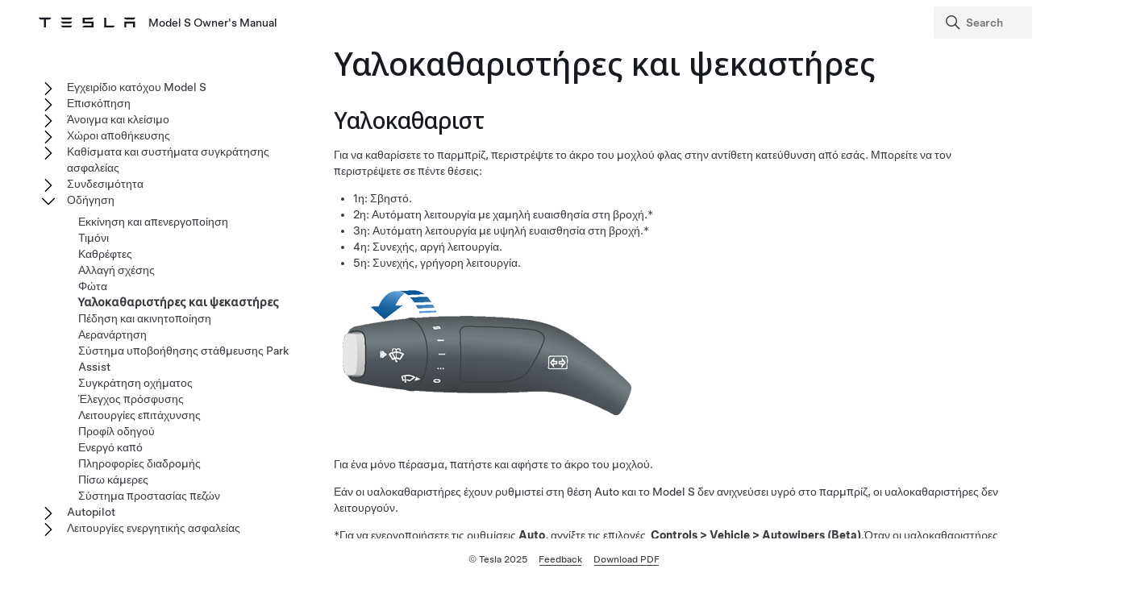

--- FILE ---
content_type: text/html; charset=utf-8
request_url: https://www.tesla.com/ownersmanual/2012_2020_models/el_gr/GUID-A5C33F3D-E41D-4671-ADE5-C2FB73203323.html
body_size: 11994
content:
<!DOCTYPE html
  SYSTEM "about:legacy-compat">
<html lang="el-gr"><head><meta http-equiv="Content-Type" content="text/html; charset=UTF-8"><meta charset="UTF-8"><meta name="viewport" content="width=device-width, initial-scale=1, shrink-to-fit=no"><meta name="copyright" content="(C) Copyright 2025"><meta name="DC.rights.owner" content="(C) Copyright 2025"><meta name="DC.type" content="concept"><meta name="DC.subject" content="υαλοκαθαριστήρες, χρήση, ψεκαστήρες, χρήση, συστήματα αποπάγωσης υαλοκαθαριστήρων, υαλοκαθαριστήρες, αποπάγωση"><meta name="keywords" content="υαλοκαθαριστήρες, χρήση, ψεκαστήρες, χρήση, συστήματα αποπάγωσης υαλοκαθαριστήρων, υαλοκαθαριστήρες, αποπάγωση"><meta name="DC.relation" scheme="URI" content="GUID-538D748E-6DDF-4910-A898-C17E2B671A77.html"><meta name="DC.format" content="HTML5"><meta name="DC.identifier" content="GUID-A5C33F3D-E41D-4671-ADE5-C2FB73203323"><meta name="DC.language" content="el-GR">
<meta name="description" content="Μάθετε πώς να χρησιμοποιείτε τους υαλοκαθαριστήρες και το σύστημα πλύσης παρμπρίζ του οχήματός σας για να βελτιστοποιείτε τον καθαρότητα του παρμπρίζ.">
<meta name="og:description" content="Μάθετε πώς να χρησιμοποιείτε τους υαλοκαθαριστήρες και το σύστημα πλύσης παρμπρίζ του οχήματός σας για να βελτιστοποιείτε τον καθαρότητα του παρμπρίζ.">
<meta name="twitter:description" content="Μάθετε πώς να χρησιμοποιείτε τους υαλοκαθαριστήρες και το σύστημα πλύσης παρμπρίζ του οχήματός σας για να βελτιστοποιείτε τον καθαρότητα του παρμπρίζ.">
<meta property="og:site_name" content="Tesla">
<meta property="og:type" content="website">
<meta property="og:image" content="https://www.tesla.com/sites/default/files/blog_images/tesla_announcement_social.jpg">
<meta property="og:image:url" content="https://www.tesla.com/sites/default/files/blog_images/tesla_announcement_social.jpg">
<meta property="og:image:secure_url" content="https://www.tesla.com/sites/default/files/blog_images/tesla_announcement_social.jpg">
<meta name="twitter:card" content="summary_large_image">
<meta name="twitter:creator" content="@tesla">
<meta name="twitter:url" content="https://www.tesla.com/sites/default/files/blog_images/tesla_announcement_social.jpg">
<link rel="icon" type="image/x-icon" href="https://www.tesla.com/themes/custom/tesla_frontend/assets/favicons/favicon.ico"><meta property="og:title" content="Model&nbsp;S Owner's Manual | Tesla">
<meta name="twitter:title" content="Model&nbsp;S Owner's Manual | Tesla">
<link rel="stylesheet" type="text/css" href="css/custom.css"><title>Υαλοκαθαριστήρες και ψεκαστήρες</title>  
  
  <script src="js/vendor/jquery-3.5.1.min.js"></script>
<!-- Commenting this section out, handled now in js.js -->
  <!--<script type="text/javascript">
    $( document ).ready(function() {
    $('.parent ul').hide();
    $('.active').parents('ul').show();
    $('.active').children('ul').show();
    $('.active').siblings('ul').show();
    //$('.active').children('svg.tds-icon').removeClass("tds-icon-chevron-180").addClass("tds-icon-chevron-0");
    //$('.active').children('use').attr("href", "./img/spritemap.svg#tds-icon-chevron-0");
    //$('.active').parents('li').children('.tds-icon').removeClass("tds-icon-chevron-180").addClass("tds-icon-chevron-0");
    //$('.active').parents('use').attr("href", "./img/spritemap.svg#tds-icon-chevron-0");
    
    $('.toggle').on('click', function (e) {
    console.log("how about this click??");
    e.stopPropagation(); // prevent links from toggling the nodes
    $(this).siblings('ul').slideToggle();
    
    //if($(this).find(".tds-icon").first().hasClass("tds-icon-chevron-180")) {
    //$(this).find(".tds-icon").first().addClass("tds-icon-chevron-0");
    //$(this).find(".tds-icon").first().removeClass("tds-icon-chevron-180");
    //$(this).find("use").first().attr("href", "./img/spritemap.svg#tds-icon-chevron-0");
    //} else {
    //$(this).find(".tds-icon").first().addClass("tds-icon-chevron-180");
    //$(this).find(".tds-icon").first().removeClass("tds-icon-chevron-0");
    //$(this).find("use").first().attr("href", "./img/spritemap.svg#tds-icon-chevron-180");
    //}
    
    });
    }); 
    
  </script>-->
   
<!--  <script src="js/vendor/jquery.magnific-popup.min.js" />
  <script type="text/javascript">
    $(document).ready(function() {
    $('.image-zoom').magnificPopup({type:'image'});
    });
  </script>-->
  
   <!-- TDS -->
  <!-- Universal Sans Display (Headings) -->
  <link rel="preload" type="font/woff2" crossorigin="true" href="https://digitalassets.tesla.com/tesla-design-system/raw/upload/static/fonts/universal-sans-2/web/display/Universal-Sans-Display-Medium.woff2" as="font">
  <link rel="preload" type="font/woff2" crossorigin="true" href="https://digitalassets.tesla.com/tesla-design-system/raw/upload/static/fonts/universal-sans-2/web/display/Universal-Sans-Display-Regular.woff2" as="font">
      
  <!-- Universal Sans Text (Body Copy) -->
  <link rel="preload" type="font/woff2" crossorigin="true" href="https://digitalassets.tesla.com/tesla-design-system/raw/upload/static/fonts/universal-sans-2/web/text/Universal-Sans-Text-Medium.woff2" as="font">
  <link rel="preload" type="font/woff2" crossorigin="true" href="https://digitalassets.tesla.com/tesla-design-system/raw/upload/static/fonts/universal-sans-2/web/text/Universal-Sans-Text-Regular.woff2" as="font">
  <link rel="preload" href="https://digitalassets.tesla.com/tesla-design-system/raw/upload/design-system/9.0.1/index.bundle.min.js" as="script">
  <link rel="preload" href="https://digitalassets.tesla.com/tesla-design-system/raw/upload/design-system/9.0.1/index.css" as="style">
  
  <!-- TDS Styles from CDN -->
  <link id="external-css" rel="stylesheet" type="text/css" href="https://digitalassets.tesla.com/tesla-design-system/raw/upload/design-system/9.0.1/index.css" media="all">
  <!-- TDS End -->

  <script defer src="js/vendor/fuse.js"></script>
  <script defer src="js/search.js"></script>
  <script defer src="js/js.js"></script>



<script type="text/javascript">
$(document).ready(function() {
var url = window.location.href; //get url
var titleText = $('.tds-site-app-title').text().trim().replace(/\s+/g, ' ');
var h1Text = $('article > h1').text().trim().replace(/\s+/g, ' '); //get h1 text
var email = $('.mailto').attr('href');
var body = 'Weblink: '+url+'%0D%0A%0D%0A Provide your feedback for the Owner\'s Manual content below. For general questions and support, see https://www.tesla.com/support.' + '%0D%0A%0D%0A';
var subject = 'Feedback for '+titleText+': '+h1Text;
var hrefTitle = 'Send your feedback to: '+email;
$('.mailto').attr('href',email+'?body='+body+'&subject='+subject);
$('.mailto').attr('title', hrefTitle);
});
</script>
</head><body class="site-body site-js-body tds-fullscreen-ios"><div class="tds-shell pagebreak" id="GUID-A5C33F3D-E41D-4671-ADE5-C2FB73203323"><div class="tds-shell-masthead tds-shell-masthead--is_sticky"><header id="tds-site-header" class="tds-site-header"><h1 class="tds-site-logo tds-align--start"><div class="tds-site-logo-link" aria-label="Tesla Logo"><svg xmlns="http://www.w3.org/2000/svg" class="tds-icon tds-icon-logo-wordmark"><use href="../../images/spritemap.svg#tds-icon-logo-wordmark"></use></svg></div><span class="tds-site-app-title tds-text--regular tds-text--h6">Model&nbsp;S Owner's Manual</span></h1></header><ol class="tds-site-nav-items tds-align--center tds--hideon-tablet-landscape-only tds--hideon-tablet-portrait-only tds--hideon-phone-only" id="button-nav"></ol><div class="tds-site-nav-items nav-items tds-align--end"><div class="tds-form-item tds-form-item--text search"><div class="tds-form-input tds-form-input--default"><div class="tds-form-input-leading"><svg xmlns="http://www.w3.org/2000/svg" class="tds-icon tds-icon-search" viewBox="0 0 24 24"><use href="../../images/spritemap.svg#tds-icon-search"></use></svg></div><input type="search" id="search" class="tds-form-input-search" aria-label="Search" placeholder="Search"><div class="tds-form-input-trailing tds-form-input-search-clear"><button class="tds-icon-btn tds-icon-btn--medium" id="clearButton"><svg xmlns="http://www.w3.org/2000/svg" class="tds-icon tds-icon--small tds-icon-close-small" viewBox="0 0 16 16"><use href="../../images/spritemap.svg#tds-icon-close-small"></use></svg></button></div></div></div></div><div id="search-wrap" class="tds-dropdown"><ul id="search-results" class="search-results tds-listbox"></ul></div></div><div class="tds-shell-content"><div class="tds-layout tds-layout-2col-static_sidebar--large tds-layout-main--right"><div class="tds-layout-item tds-layout-main"><main role="main" class="tds-shell-content" id="main-content"><article role="article" aria-labelledby="GUID-A5C33F3D-E41D-4671-ADE5-C2FB73203323__GUID-BB41BF18-208A-4AC9-A415-13A2A62E3522">
  <h1 class="title topictitle1" id="GUID-A5C33F3D-E41D-4671-ADE5-C2FB73203323__GUID-BB41BF18-208A-4AC9-A415-13A2A62E3522">Υαλοκαθαριστήρες και ψεκαστήρες</h1>
  
  <nav role="complementary" class="related-links"><div class="familylinks"><div class="parentlink p"><strong>Γονικό θέμα:</strong> <a class="tds-link xref" href="GUID-538D748E-6DDF-4910-A898-C17E2B671A77.html">Οδήγηση</a></div></div></nav><article class="topic concept nested1" aria-labelledby="D1E7773__GUID-1896AFBE-506E-4D99-A121-DE4E27A50225" lang="el-GR" data-products="models modelx" id="D1E7773">
    <h2 class="title topictitle2" id="D1E7773__GUID-1896AFBE-506E-4D99-A121-DE4E27A50225">Υαλοκαθαριστ</h2>
    <div class="body conbody">
      <p class="p">Για να καθαρίσετε το παρμπρίζ, περιστρέψτε το άκρο του μοχλού φλας στην αντίθετη κατεύθυνση από εσάς. Μπορείτε να τον περιστρέψετε σε πέντε θέσεις:</p>
      <ul class="ul tds-list tds-list--unordered" id="D1E7773__GUID-CA5F1082-C9AF-41F3-9345-189188E12253">
        <li class="li" id="D1E7773__GUID-D491168F-6C55-49DF-8F87-E34F6CA92C84">1η: Σβηστό.</li>
        <li class="li" id="D1E7773__GUID-CA44CC34-B7BB-4A04-8133-68E14D2DCAAA">2η: Αυτόματη λειτουργία με χαμηλή ευαισθησία στη βροχή.*</li>
        <li class="li" id="D1E7773__GUID-D7DB6DC3-C59A-4A9F-82A8-0C8C6BFDBA62">3η: Αυτόματη λειτουργία με υψηλή ευαισθησία στη βροχή.*</li>
        <li class="li" id="D1E7773__GUID-6C3691F6-1012-4744-851E-F8D7B55BA41A">4η: Συνεχής, αργή λειτουργία.</li>
        <li class="li" id="D1E7773__GUID-33D62431-8B53-476D-A2F4-EC78DAC1C781">5η: Συνεχής, γρήγορη λειτουργία.</li>
      </ul>
      <figure class="fig fignone" id="D1E7773__GUID-DA02AC9D-A5C7-41A7-BF61-88E1DC46F79D">
        <button data-tds-open-modal="img-modal"><img class="image" src="../../images/GUID-A40AA9E7-EBA8-494B-A954-5F997C31CB24-online-en-US.png" alt="Μοχλός φλας με βέλος που δείχνει αριστερόστροφα"></button>
      </figure>
      <p class="p">Για ένα μόνο πέρασμα, πατήστε και αφήστε το άκρο του μοχλού.</p>
      <p class="p">Εάν οι υαλοκαθαριστήρες έχουν ρυθμιστεί στη θέση Auto και το <span class="ph" id="D1E7773__GUID-38464904-3CFA-4C79-BA51-BE9C63354752"><span class="ph" data-products="models" id="D1E7773__d9e19">Model&nbsp;S</span></span> δεν ανιχνεύσει υγρό στο παρμπρίζ, οι υαλοκαθαριστήρες δεν λειτουργούν.</p>
      <p class="p">*<span class="ph" data-features="das2orhigher" id="D1E7773__GUID-E26E3D05-1ADD-4FAE-9134-F3AA140D3B6A">Για να ενεργοποιήσετε τις ρυθμίσεις <span class="ph uicontrol" id="D1E7773__GUID-758D3FEE-48B5-4655-AB12-F40FF68730EE">Auto</span>, αγγίξτε τις επιλογές <span class="ph menucascade" id="D1E7773__GUID-F3D9F253-A29C-4923-A24A-3AD357833C4A"><span class="ph uicontrol" id="D1E7773__GUID-CABDBF89-C638-4609-AA8B-82559E3BF2FD">Controls</span><abbr> &gt; </abbr><span class="ph uicontrol" id="D1E7773__GUID-8E26FEE3-6B42-4696-B95B-D847177CC2C5">Vehicle</span><abbr> &gt; </abbr><span class="ph uicontrol" id="D1E7773__GUID-A9B13342-452F-4392-87ED-FC9CD26F5A9E">Autowipers (Beta)</span></span>. </span>Όταν οι υαλοκαθαριστήρες έχουν ρυθμιστεί στη θέση Auto, το <span class="ph" id="D1E7773__GUID-3E28CDA1-9A91-41BF-9F97-BA22D9F2BF55"><span class="ph" data-products="models" id="D1E7773__d9e19">Model&nbsp;S</span></span> ανιχνεύει εάν βρέχει ή όχι. Η συχνότητα με την οποία σαρώνουν εξαρτάται από την ποσότητα βροχής που ανιχνεύεται στο παρμπρίζ. Όταν οι υαλοκαθαριστήρες έχουν ρυθμιστεί στην υψηλή ευαισθησία στη βροχή, ενεργοποιούνται όταν το <span class="ph" id="D1E7773__GUID-3BF32A86-8EAC-43B5-A7FC-44D611AD190F"><span class="ph" data-products="models" id="D1E7773__d9e19">Model&nbsp;S</span></span> ανιχνεύσει ελαφρά υγρασία.</p>
      <div class="tds-status_msg tds-card tds-card--dense" role="status"><svg xmlns="http://www.w3.org/2000/svg" class="tds-icon tds-icon-status-info"><title>Informational Purposes</title><description>An informational icon, calling your attention</description><use xmlns:xlink="http://www.w3.org/1999/xlink" xlink:href="../../images/spritemap.svg#tds-icon-status-info"></use></svg><div class="tds-card-body"><div class="tds-text--h6 admonishment-title">Σημείωση</div><div>Όταν ενεργοποιείτε το <span class="ph" id="D1E7773__GUID-81EC2040-BBFE-4C88-BAA2-6AB82206C3F2">
          <span class="ph" id="D1E7773__d86e27">Autopilot</span>
        </span>, οι υαλοκαθαριστήρες ρυθμίζονται σε <span class="ph uicontrol" id="D1E7773__GUID-98959692-3775-45E6-AAB0-31B5923CE1E6">Auto</span>. Αν και μπορείτε να αλλάξετε τη ρύθμιση των υαλοκαθαριστήρων από <span class="ph uicontrol" id="D1E7773__GUID-F127405E-8578-4DB8-AAAF-2F39A2A474D7">Auto</span> ενώ χρησιμοποιείτε το <span class="ph" id="D1E7773__GUID-769A9EFE-EBB5-4DF5-A8D3-4F776031FD92">
          <span class="ph" id="D1E7773__d86e27">Autopilot</span>
        </span>, οι υαλοκαθαριστήρες ρυθμίζονται ξανά από προεπιλογή σε <span class="ph uicontrol" id="D1E7773__GUID-D31778EA-B554-4A29-BC02-068D390F8881">Auto</span> την επόμενη φορά που θα ενεργοποιήσετε το <span class="ph" id="D1E7773__GUID-BBACFDC1-0D1C-448B-8775-570CBB7DCA85">
          <span class="ph" id="D1E7773__d86e27">Autopilot</span>
        </span>.</div></div></div>
      <div class="tds-status_msg tds-card tds-card--dense" role="status"><svg xmlns="http://www.w3.org/2000/svg" class="tds-icon tds-icon-status-info"><title>Informational Purposes</title><description>An informational icon, calling your attention</description><use xmlns:xlink="http://www.w3.org/1999/xlink" xlink:href="../../images/spritemap.svg#tds-icon-status-info"></use></svg><div class="tds-card-body"><div class="tds-text--h6 admonishment-title">Σημείωση</div><div>Η ρύθμιση Auto βρίσκεται σε έκδοση BETA αυτήν τη στιγμή. Εάν δεν είστε βέβαιοι για τη χρήση της ρύθμισης Auto ενώ βρίσκεται σε έκδοση BETA, η Tesla συνιστά τη χειροκίνητη λειτουργία των υαλοκαθαριστήρων, ανάλογα με τις απαιτήσεις.</div></div></div>
      <div class="tds-status_msg tds-card tds-card--dense" role="status"><svg xmlns="http://www.w3.org/2000/svg" class="tds-icon tds-icon-status-info"><title>Informational Purposes</title><description>An informational icon, calling your attention</description><use xmlns:xlink="http://www.w3.org/1999/xlink" xlink:href="../../images/spritemap.svg#tds-icon-status-info"></use></svg><div class="tds-card-body"><div class="tds-text--h6 admonishment-title">Σημείωση</div><div>Όταν θέτετε σε λειτουργία τους υαλοκαθαριστήρες, ανάβουν αυτόματα οι προβολείς για περίπου ένα λεπτό (εάν δεν είναι ήδη αναμμένοι).</div></div></div>
      <div class="tds-status_msg tds-card tds-card--dense" role="status"><svg xmlns="http://www.w3.org/2000/svg" class="tds-icon tds-icon-status-info"><title>Informational Purposes</title><description>An informational icon, calling your attention</description><use xmlns:xlink="http://www.w3.org/1999/xlink" xlink:href="../../images/spritemap.svg#tds-icon-status-info"></use></svg><div class="tds-card-body"><div class="tds-text--h6 admonishment-title">Σημείωση</div><div>Μπορείτε επίσης να προσαρμόσετε την ταχύτητα και τη συχνότητα σάρωσης του υαλοκαθαριστήρα του παρμπρίζ χρησιμοποιώντας φωνητικές εντολές (βλ. <a class="tds-link xref" href="GUID-EA1715B0-A3A6-454E-995A-8AA2C3A32D44.html">Φωνητικές εντολές</a>).</div></div></div>
      <div class="tds-status_msg tds-card tds-card--dense" role="status"><svg xmlns="http://www.w3.org/2000/svg" class="tds-icon tds-icon-status-info"><title>Warning Icon</title><description>A warning icon, calling your attention to a possibly risky situation</description><use xmlns:xlink="http://www.w3.org/1999/xlink" xlink:href="../../images/spritemap.svg#tds-icon-status-warning"></use></svg><div class="tds-card-body"><div class="tds-text--h6 admonishment-title">ΠΡΟΣΟΧΗ</div><div>Βεβαιωθείτε ότι οι υαλοκαθαριστήρες βρίσκονται στη θέση απενεργοποίησης πριν από το πλύσιμο του <span class="ph" id="D1E7773__GUID-7D27535E-840E-461C-B183-E8CDDD44E1BA"><span class="ph" data-products="models" id="D1E7773__d9e19">Model&nbsp;S</span></span>, ώστε να αποφευχθεί ο κίνδυνος πρόκλησης ζημιάς στους υαλοκαθαριστήρες.</div></div></div>
      <p class="p">Για να παρατείνετε τη διάρκεια ζωής των μάκτρων των υαλοκαθαριστήρων, αφαιρείτε τον πάγο από το παρμπρίζ προτού ενεργοποιήσετε τους υαλοκαθαριστήρες. Ο πάγος έχει αιχμηρές άκρες που μπορούν να προκαλέσουν ζημιά στο λάστιχο των μάκτρων υαλοκαθαριστήρων.</p>
      <p class="p">Ελέγχετε και καθαρίζετε περιοδικά το άκρο του μάκτρου του υαλοκαθαριστήρα. Εάν έχει υποστεί ζημιά, αντικαταστήστε αμέσως το μάκτρο του υαλοκαθαριστήρα. Για λεπτομέρειες σχετικά με τον έλεγχο και την αντικατάσταση των μάκτρων των υαλοκαθαριστήρων, βλ. <a class="tds-link xref" href="GUID-197C481B-B4D4-4973-9772-2AF488442CE1.html">Μάκτρα, ψεκαστήρες και υγρό υαλοκαθαριστήρων</a>.</p>
      <div class="tds-status_msg tds-card tds-card--dense" role="status"><svg xmlns="http://www.w3.org/2000/svg" class="tds-icon tds-icon-status-info"><title>Warning Icon</title><description>A warning icon, calling your attention to a possibly risky situation</description><use xmlns:xlink="http://www.w3.org/1999/xlink" xlink:href="../../images/spritemap.svg#tds-icon-status-warning"></use></svg><div class="tds-card-body"><div class="tds-text--h6 admonishment-title">ΠΡΟΣΟΧΗ</div><div>Σε αντίξοες καιρικές συνθήκες, βεβαιωθείτε ότι τα μάκτρα των υαλοκαθαριστήρων δεν έχουν παγώσει ή κολλήσει στο παρμπρίζ.</div></div></div>
    </div>
    <article class="topic concept nested2" aria-labelledby="D1E7853__GUID-10BF34D9-B7FA-4366-A70F-AF92EFC1D7F0" lang="el-GR" id="D1E7853">
      <h3 class="title topictitle3" id="D1E7853__GUID-10BF34D9-B7FA-4366-A70F-AF92EFC1D7F0">Αποπάγωση υαλοκαθαριστήρων</h3>
      
      <div class="body conbody">
        <p class="p">Για να διευκολύνετε την πρόσβαση στα μάκτρα των υαλοκαθαριστήρων ώστε να μπορείτε να απομακρύνετε τον πάγο και το χιόνι, επιλέξτε τη θέση στάθμευσης στο <span class="ph" id="D1E7853__GUID-AB3AA543-3A8B-455C-8DB6-8E3167ABE912"><span class="ph" data-products="models" id="D1E7853__d9e19">Model&nbsp;S</span></span>, απενεργοποιήστε τους υαλοκαθαριστήρες και, στη συνέχεια, χρησιμοποιήσετε την οθόνη αφής για να τους μετακινήσετε στη θέση σέρβις. Αγγίξτε τις επιλογές <span class="ph menucascade" id="D1E7853__GUID-A6F4EAE1-1AA5-40E7-A6D6-59D4640D278A"><span class="ph uicontrol" id="D1E7853__GUID-16719352-AC27-4CAC-8952-B95F116E19F2">Controls</span><abbr> &gt; </abbr><span class="ph uicontrol" id="D1E7853__GUID-6D563BF4-9666-429A-8597-568C5E848DB8">Service</span><abbr> &gt; </abbr><span class="ph uicontrol" id="D1E7853__GUID-5F1C652E-A6D4-4A60-A89D-5CEF971DC681">Wiper Service Mode</span></span>. Κατά τη στάθμευση σε εξωτερικούς χώρους με κρύο καιρό, είναι χρήσιμο να αφήνετε τους υαλοκαθαριστήρες του <span class="ph" id="D1E7853__GUID-5F66ECFA-65D7-4EB6-A144-DE3B0DF527E7"><span class="ph" data-products="models" id="D1E7853__d9e19">Model&nbsp;S</span></span> στη θέση σέρβις. Σε αυτήν τη θέση, βρίσκονται πιο κοντά στον αεραγωγό ξεπαγώματος, επιτρέποντάς σας να τους ξεπαγώσετε κατευθύνοντας τον αέρα από το σύστημα κλιματισμού προς το παρμπρίζ.</p>
        <p class="p">Εάν το <span class="ph" id="D1E7853__GUID-14B063D3-060F-4BE3-8D86-2CD35F401B73"><span class="ph" data-products="models" id="D1E7853__d9e19">Model&nbsp;S</span></span> διαθέτει το προαιρετικό πακέτο για ψυχρές καιρικές συνθήκες, μπορείτε να αποπαγώσετε τους υαλοκαθαριστήρες αγγίζοντας το σύστημα ελέγχου κλιματισμού στην οθόνη αφής (βλ. <a class="tds-link xref" href="GUID-4F3599A1-20D9-4A49-B4A0-5261F957C096.html">Χρήση χειριστηρίων του συστήματος κλιματισμού</a>). Τα συστήματα αποπάγωσης των υαλοκαθαριστήρων απενεργοποιούνται αυτόματα μετά από 15&nbsp;λεπτά.</p>
        <div class="tds-status_msg tds-card tds-card--dense" role="status"><svg xmlns="http://www.w3.org/2000/svg" class="tds-icon tds-icon-status-info"><title>Informational Purposes</title><description>An informational icon, calling your attention</description><use xmlns:xlink="http://www.w3.org/1999/xlink" xlink:href="../../images/spritemap.svg#tds-icon-status-info"></use></svg><div class="tds-card-body"><div class="tds-text--h6 admonishment-title">Σημείωση</div><div>Οι υαλοκαθαριστήρες επιστρέφουν αυτόματα στην κανονική τους θέση όταν επιλέξετε άλλη σχέση στο <span class="ph" id="D1E7853__GUID-CBFE3613-6E1F-411D-91AC-19242DB5CED7"><span class="ph" data-products="models" id="D1E7853__d9e19">Model&nbsp;S</span></span> εκτός από τη θέση στάθμευσης.</div></div></div>
      </div>
    </article>
  </article>
  <article class="topic concept nested1" aria-labelledby="D1E7881__GUID-9FCBEC44-6FC7-4922-ABD4-7498012CE280" lang="el-GR" data-products="models modelx" id="D1E7881">
    <h2 class="title topictitle2" id="D1E7881__GUID-9FCBEC44-6FC7-4922-ABD4-7498012CE280">Ψεκαστήρες</h2>
    
    <div class="body conbody">
      <p class="p">Πατήστε το κουμπί στο άκρο του μοχλού των φλας για να ψεκάσετε υγρό συστήματος πλύσης στο παρμπρίζ. Μπορείτε να πατήσετε αυτό το κουμπί σε δύο στάδια. Πατήστε το μερικώς για ένα μόνο πέρασμα, χωρίς υγρό συστήματος πλύσης. Πατήστε το μέχρι το τέρμα για πέρασμα και πλύση. Κατά το πλύσιμο του παρμπρίζ, οι υαλοκαθαριστήρες ενεργοποιούνται. <span class="ph" data-products="models" id="D1E7881__GUID-BC1AB888-160B-46E3-8047-BD99DC5EB016">Αφού αφήσετε το κουμπί, οι υαλοκαθαριστήρες εκτελούν δύο επιπλέον περάσματα και, στη συνέχεια, ένα τρίτο πέρασμα μερικά δευτερόλεπτα αργότερα.</span></p>
      <figure class="fig fignone" id="D1E7881__GUID-DC3F5787-7DDA-4AC3-BAB2-947273FBBF70">
        <button data-tds-open-modal="img-modal"><img class="image" src="../../images/GUID-62E3D4CE-8B6F-4556-9BA4-143F945BC943-online-en-US.png" alt="Φλας με βέλος που δείχνει σε συμβουλή"></button>
      </figure>
      <p class="p">s</p>
      <p class="p">Συμπληρώνετε περιοδικά υγρό συστήματος πλύσης (βλ. <a class="tds-link xref" href="GUID-197C481B-B4D4-4973-9772-2AF488442CE1.html">Μάκτρα, ψεκαστήρες και υγρό υαλοκαθαριστήρων</a>).</p>
    </div>
    <article class="topic concept nested2" aria-labelledby="D1E7915__GUID-0D36E480-CA78-44F5-A90B-C8552EB8990B" lang="el-GR" data-products="models" id="D1E7915">
      <h3 class="title topictitle3" id="D1E7915__GUID-0D36E480-CA78-44F5-A90B-C8552EB8990B">Αποπάγωση ακροφυσίων των ψεκαστήρων</h3>
      <div class="body conbody">
        <p class="p">Εάν το <span class="ph" id="D1E7915__GUID-97195DA2-A756-47E3-BAAD-2E399F66BA57"><span class="ph" data-products="models" id="D1E7915__d9e19">Model&nbsp;S</span></span> διαθέτει το προαιρετικό πακέτο για ψυχρές καιρικές συνθήκες, τα ακροφύσια των ψεκαστήρων διαθέτουν αποπαγωτικά, τα οποία ενεργοποιούνται κάθε φορά που η θερμοκρασία περιβάλλοντος πλησιάζει το μηδέν, ή όταν ενεργοποιείτε τα συστήματα αποπάγωσης υαλοκαθαριστήρων (βλ. <a class="tds-link xref" href="GUID-4F3599A1-20D9-4A49-B4A0-5261F957C096.html">Χρήση χειριστηρίων του συστήματος κλιματισμού</a>). Τα αποπαγωτικά των ψεκαστήρων απενεργοποιούνται μόλις απενεργοποιηθούν τα συστήματα αποπάγωσης υαλοκαθαριστήρων (μετά από 15 λεπτά), υπό την προϋπόθεση ότι η θερμοκρασία είναι αρκετά υψηλή για να αποτραπεί το πάγωμα.</p>
      </div>
    </article>
  </article>
</article></main></div><aside class="tds-layout-item tds-layout-aside"><div class="side-nav"><ul class="tds-list"><li class="parent tds-list-item" data-collapsed="true"><span class="toggle"><svg xmlns="http://www.w3.org/2000/svg" class="tds-icon tds-icon-chevron-180" viewBox="0 0 24 24"><use href="../../images/spritemap.svg#tds-icon-chevron-180"></use></svg></span><a href="index.html">Εγχειρίδιο κατόχου Model&nbsp;S</a><ul class="tds-list child"><li class="tds-list-item"><span class="no-toggle"></span><a href="GUID-59E1B254-DB74-4178-B727-CE12EA84A2F7.html">Χρήση αυτού του εγχειριδίου κατόχου</a></li></ul></li><li class="parent tds-list-item" data-collapsed="true"><span class="toggle"><svg xmlns="http://www.w3.org/2000/svg" class="tds-icon tds-icon-chevron-180" viewBox="0 0 24 24"><use href="../../images/spritemap.svg#tds-icon-chevron-180"></use></svg></span><a href="GUID-0CA2B0F0-F272-4AD3-B96F-06AA17B140EC.html">Επισκόπηση</a><ul class="tds-list child"><li class="tds-list-item"><span class="no-toggle"></span><a href="GUID-6C6C3944-9674-4E81-A0E8-94D60B6D87B9.html">Εξωτερικό</a></li><li class="tds-list-item"><span class="no-toggle"></span><a href="GUID-A5F2B9D0-E7C8-40F5-9642-58F3657B123E.html">Εσωτερικό</a></li><li class="tds-list-item"><span class="no-toggle"></span><a href="GUID-518C51C1-E9AC-4A68-AE12-07F4FF8C881E.html">Οθόνη αφής</a></li><li data-products="models modelx" class="tds-list-item"><span class="no-toggle"></span><a href="GUID-7F07443D-5107-4A5A-A9F1-E02FF14E4A9A.html">Ηλεκτρονικά συστήματα στο εσωτερικό του οχήματος</a></li><li data-products="models modelx" class="tds-list-item"><span class="no-toggle"></span><a href="GUID-EE80FB8A-9118-47E6-A1C6-2EE080B92B18.html">Πίνακας οργάνων</a></li><li class="tds-list-item"><span class="no-toggle"></span><a href="GUID-EA1715B0-A3A6-454E-995A-8AA2C3A32D44.html">Φωνητικές εντολές</a></li><li class="tds-list-item"><span class="no-toggle"></span><a href="GUID-682FF4A7-D083-4C95-925A-5EE3752F4865.html">Κάμερες</a></li><li class="tds-list-item"><span class="no-toggle"></span><a href="GUID-AA58ED67-9C93-4EE6-8B19-9FDABE018787.html">Κανονικοί ήχοι λειτουργίας</a></li></ul></li><li class="parent tds-list-item" data-collapsed="true"><span class="toggle"><svg xmlns="http://www.w3.org/2000/svg" class="tds-icon tds-icon-chevron-180" viewBox="0 0 24 24"><use href="../../images/spritemap.svg#tds-icon-chevron-180"></use></svg></span><a href="GUID-8C936870-B3AE-46DE-B209-63434EBF7C1E.html">Άνοιγμα και κλείσιμο</a><ul class="tds-list child"><li data-products="models modelx" class="tds-list-item"><span class="no-toggle"></span><a href="GUID-0618931A-AB47-4A93-B2C7-C0B41BF0595E.html">Κλειδιά και πόρτες</a></li><li class="tds-list-item"><span class="no-toggle"></span><a href="GUID-B4E78C91-BCD3-4713-90AA-F3E2406158CC.html">Παράθυρα</a></li><li data-products="models" class="tds-list-item"><span class="no-toggle"></span><a href="GUID-1E118684-47FB-4D0F-8FD0-F0D98CC328E3.html">Ηλιοροφή</a></li></ul></li><li class="parent tds-list-item" data-collapsed="true"><span class="toggle"><svg xmlns="http://www.w3.org/2000/svg" class="tds-icon tds-icon-chevron-180" viewBox="0 0 24 24"><use href="../../images/spritemap.svg#tds-icon-chevron-180"></use></svg></span><a href="GUID-E167C9C7-5774-430D-A37F-066B29F75C7B.html">Χώροι αποθήκευσης</a><ul class="tds-list child"><li class="tds-list-item"><span class="no-toggle"></span><a href="GUID-3667D28B-5B3B-49CE-A1C1-3D70AC60D9F6.html">Πίσω καπό</a></li><li class="tds-list-item"><span class="no-toggle"></span><a href="GUID-356E0168-47E5-400F-AD83-4F1B86C7D991.html">Εμπρός καπό</a></li><li data-products="modelx models" class="tds-list-item"><span class="no-toggle"></span><a href="GUID-9D326633-5F44-4F41-8852-FD6A4C966267.html">Χώροι αποθήκευσης στο εσωτερικό του οχήματος</a></li></ul></li><li class="parent tds-list-item" data-collapsed="true"><span class="toggle"><svg xmlns="http://www.w3.org/2000/svg" class="tds-icon tds-icon-chevron-180" viewBox="0 0 24 24"><use href="../../images/spritemap.svg#tds-icon-chevron-180"></use></svg></span><a href="GUID-3D3D94D0-D88F-48B9-81C0-8ED5CE16CE56.html">Καθίσματα και συστήματα συγκράτησης ασφαλείας</a><ul class="tds-list child"><li data-products="model3 modely models modelx" class="tds-list-item"><span class="no-toggle"></span><a href="GUID-64C3BD83-0089-41A2-B9DD-9CDC0212D6AE.html">Μπροστινά και πίσω καθίσματα </a></li><li class="tds-list-item"><span class="no-toggle"></span><a href="GUID-3319C55D-F148-4D9C-98A6-AD09BA7EED61.html">Ζώνες ασφαλείας</a></li><li data-products="models" class="tds-list-item"><span class="no-toggle"></span><a href="GUID-81DEE2A1-F2A0-4AE8-A23F-62277C7A63DB.html">Παιδικά καθίσματα ασφαλείας</a></li><li data-products="models" class="tds-list-item"><span class="no-toggle"></span><a href="GUID-918F6E1C-D776-4EFE-A862-CB0FF233E08E.html">Αερόσακοι</a></li></ul></li><li class="parent tds-list-item" data-collapsed="true"><span class="toggle"><svg xmlns="http://www.w3.org/2000/svg" class="tds-icon tds-icon-chevron-180" viewBox="0 0 24 24"><use href="../../images/spritemap.svg#tds-icon-chevron-180"></use></svg></span><a href="GUID-74B23C74-1189-4EED-802A-5E42D69203B9.html">Συνδεσιμότητα</a><ul class="tds-list child"><li class="tds-list-item"><span class="no-toggle"></span><a href="GUID-F6E2CD5E-F226-4167-AC48-BD021D1FFDAB.html">Εφαρμογή κινητού</a></li><li class="tds-list-item"><span class="no-toggle"></span><a href="GUID-1FE9620C-3D7F-4FD3-BBD9-28DD342AC150.html">Wi-Fi</a></li><li class="tds-list-item"><span class="no-toggle"></span><a href="GUID-3D90EA76-8DE3-4808-B7E4-1979EF299F3A.html">Bluetooth</a></li><li class="tds-list-item"><span class="no-toggle"></span><a href="GUID-68582EA9-CBE5-4474-880E-3EF4992002DF.html">Τηλέφωνο, ημερολόγιο και διαδικτυακές διασκέψεις</a></li><li class="tds-list-item"><span class="no-toggle"></span><a href="GUID-48B8F8C3-E7E0-4F7F-ABB6-E04FE7527628.html">Smart Garage</a></li></ul></li><li class="parent tds-list-item" data-collapsed="false"><span class="toggle"><svg xmlns="http://www.w3.org/2000/svg" class="tds-icon tds-icon-chevron-180" viewBox="0 0 24 24"><use href="../../images/spritemap.svg#tds-icon-chevron-180"></use></svg></span><a href="GUID-538D748E-6DDF-4910-A898-C17E2B671A77.html">Οδήγηση</a><ul class="tds-list child"><li data-products="models modelx" class="tds-list-item"><span class="no-toggle"></span><a href="GUID-E75DB1EC-A705-4784-9983-DE677D1BF7C1.html">Εκκίνηση και απενεργοποίηση</a></li><li class="tds-list-item"><span class="no-toggle"></span><a href="GUID-DEB259CC-ABAC-4BFC-8D10-B7B1BBCFCB1F.html">  Τιμόνι  </a></li><li class="tds-list-item"><span class="no-toggle"></span><a href="GUID-3EFBA9D5-76B6-468D-BBD0-9090C0E05F22.html">Καθρέφτες</a></li><li data-products="models modelx" class="tds-list-item"><span class="no-toggle"></span><a href="GUID-41E02406-1983-4511-BBB4-158DD94796C6.html">Αλλαγή σχέσης</a></li><li data-products="models modelx" class="tds-list-item"><span class="no-toggle"></span><a href="GUID-1C209641-AA23-47AC-B0D1-3FE3779CF222.html">Φώτα</a></li><li class="tds-list-item"><span class="no-toggle"></span><a class="active" href="GUID-A5C33F3D-E41D-4671-ADE5-C2FB73203323.html">Υαλοκαθαριστήρες και ψεκαστήρες</a></li><li class="tds-list-item"><span class="no-toggle"></span><a href="GUID-3DFFB071-C0F6-474D-8A45-17BE1A006365.html">Πέδηση και ακινητοποίηση</a></li><li data-features="adaptive_air" data-products="models modelx" class="tds-list-item"><span class="no-toggle"></span><a href="GUID-F1B6801A-8946-41AD-8CF9-7A963CDA38E4.html">Αερανάρτηση</a></li><li data-features="parkassist" class="tds-list-item"><span class="no-toggle"></span><a href="GUID-005E1645-B0F5-49A0-9C59-44828B60D184.html">Σύστημα υποβοήθησης στάθμευσης Park Assist</a></li><li data-features="anydas pm_driveunit" data-products="models modelx" class="tds-list-item"><span class="no-toggle"></span><a href="GUID-4F680094-175E-44C3-8801-4965887055BE.html">Συγκράτηση οχήματος</a></li><li class="tds-list-item"><span class="no-toggle"></span><a href="GUID-CC0F27E7-FD78-448D-B739-209EBBEDF2C3.html">Έλεγχος πρόσφυσης</a></li><li data-features="anydas !fasciaTypePeriwinkle" data-products="models modelx" class="tds-list-item"><span class="no-toggle"></span><a href="GUID-E692415D-F83C-4F07-B30A-9E50499CFC30.html">Λειτουργίες επιτάχυνσης</a></li><li class="tds-list-item"><span class="no-toggle"></span><a href="GUID-A2D0403E-3DAC-4695-A4E6-DC875F4DEDC3.html">Προφίλ οδηγού</a></li><li data-features="activehood" data-products="models modelx" class="tds-list-item"><span class="no-toggle"></span><a href="GUID-FCD87BBA-BA45-4955-8E3A-2FEBBA7DE9FA.html">Ενεργό καπό</a></li><li class="tds-list-item"><span class="no-toggle"></span><a href="GUID-CAE4B2A1-3608-4A05-8E37-A9C948733FEF.html">Πληροφορίες διαδρομής</a></li><li class="tds-list-item"><span class="no-toggle"></span><a href="GUID-3598EF55-6B1D-462B-88D8-704DB0896DD1.html">Πίσω κάμερες</a></li><li data-features="pedestrian_warning" class="tds-list-item"><span class="no-toggle"></span><a href="GUID-5D8F5B42-90F9-4ED7-9B36-A54BFED1030C.html">Σύστημα προστασίας πεζών</a></li></ul></li><li data-features="anydas" class="parent tds-list-item" data-collapsed="true"><span class="toggle"><svg xmlns="http://www.w3.org/2000/svg" class="tds-icon tds-icon-chevron-180" viewBox="0 0 24 24"><use href="../../images/spritemap.svg#tds-icon-chevron-180"></use></svg></span><a href="GUID-32E9F9FD-0014-4EB4-8D96-A8BE99DBE1A2.html">  Autopilot  </a><ul class="tds-list child"><li data-features="tacc anydas" class="tds-list-item"><span class="no-toggle"></span><a href="GUID-101D1BF5-52D2-469A-A57D-E7230BBEE94B.html">Πληροφορίες   Autopilot  </a></li><li data-features="tacc anydas" class="tds-list-item"><span class="no-toggle"></span><a href="GUID-50331432-B914-400D-B93D-556EAD66FD0B.html">  Σύστημα σταθεροποίησης ταχύτητας ανάλογα με την κίνηση  </a></li><li data-features="autosteer anydas" class="tds-list-item"><span class="no-toggle"></span><a href="GUID-69AEB326-9831-424E-96AD-4021EABCB699.html">    Autosteer    </a></li><li data-features="drive_on_nav anydas" class="tds-list-item"><span class="no-toggle"></span><a href="GUID-0535381F-643F-4C60-85AB-1783E723B9B6.html">    Πλοήγηση με Autopilot    </a></li><li data-features="stop_control anydas" class="tds-list-item"><span class="no-toggle"></span><a href="GUID-A701F7DC-875C-4491-BC84-605A77EA152C.html">  Σύστημα ελέγχου φωτεινών σηματοδοτών και πινακίδων στοπ  </a></li><li data-features="autopark !tesla_autopark_3 anydas" class="tds-list-item"><span class="no-toggle"></span><a href="GUID-900CE37E-421B-4971-A12A-58E533F339DE.html">    Autopark    </a></li><li data-features="summon !actually_smart_summon anydas" class="tds-list-item"><span class="no-toggle"></span><a href="GUID-570B5DEE-182D-4193-8059-E11FEBD17AEF.html">Summon</a></li><li data-features="smart_summon !actually_smart_summon anydas" class="tds-list-item"><span class="no-toggle"></span><a href="GUID-6B9A1AEA-579C-400E-A7A6-E4916BCD5DED.html">  Smart Summon  </a></li><li data-features="tacc anydas" class="tds-list-item"><span class="no-toggle"></span><a href="GUID-E5FF5E84-6AAC-43E6-B7ED-EC1E9AEB17B7.html">Περιορισμοί και προειδοποιήσεις</a></li></ul></li><li data-features="anydas" class="parent tds-list-item" data-collapsed="true"><span class="toggle"><svg xmlns="http://www.w3.org/2000/svg" class="tds-icon tds-icon-chevron-180" viewBox="0 0 24 24"><use href="../../images/spritemap.svg#tds-icon-chevron-180"></use></svg></span><a href="GUID-0D9B548B-D1A4-494B-8C5F-C4360304D99F.html">Λειτουργίες ενεργητικής ασφαλείας</a><ul class="tds-list child"><li data-features="anydas anydas" class="tds-list-item"><span class="no-toggle"></span><a href="GUID-ADA05DFF-963D-477D-9A51-FA8C8F6429F1.html">Σύστημα υποβοήθησης λωρίδας</a></li><li data-features="anydas anydas" class="tds-list-item"><span class="no-toggle"></span><a href="GUID-8EA7EF10-7D27-42AC-A31A-96BCE5BC0A85.html">Σύστημα αποφυγής σύγκρουσης</a></li><li data-features="anydas !regulatory_isa anydas" class="tds-list-item"><span class="no-toggle"></span><a href="GUID-5D3D4014-4E98-45D7-8BBC-F76BCA9CEC05.html">Περιοριστής ταχύτητας</a></li></ul></li><li class="parent tds-list-item" data-collapsed="true"><span class="toggle"><svg xmlns="http://www.w3.org/2000/svg" class="tds-icon tds-icon-chevron-180" viewBox="0 0 24 24"><use href="../../images/spritemap.svg#tds-icon-chevron-180"></use></svg></span><a href="GUID-49096E34-97D2-4182-9414-2F7F4E88EE79.html">Dashcam, Sentry και ασφάλεια</a><ul class="tds-list child"><li class="tds-list-item"><span class="no-toggle"></span><a href="GUID-94B0E05E-F642-4C8E-8FED-E5EB45FA27DA.html">Ασφάλεια &amp; ρυθμίσεις ασφαλείας</a></li><li data-features="das2orhigher" class="tds-list-item"><span class="no-toggle"></span><a href="GUID-3BCC07CE-5EA2-4F40-99D1-27690898FF3C.html">Dashcam</a></li><li data-features="sentry_mode" class="tds-list-item"><span class="no-toggle"></span><a href="GUID-56703182-8191-4DAE-AF07-2FDC0EB64663.html">Sentry Mode</a></li><li data-features="das2orhigher" class="tds-list-item"><span class="no-toggle"></span><a href="GUID-F311BBCA-2532-4D04-B88C-DBA784ADEE21.html">Απαιτήσεις μονάδας USB για εγγραφή βίντεο</a></li></ul></li><li class="parent tds-list-item" data-collapsed="true"><span class="toggle"><svg xmlns="http://www.w3.org/2000/svg" class="tds-icon tds-icon-chevron-180" viewBox="0 0 24 24"><use href="../../images/spritemap.svg#tds-icon-chevron-180"></use></svg></span><a href="GUID-6E3E7A58-8A2F-4648-BEDD-90CD1BB94FD4.html">Σύστημα κλιματισμού</a><ul class="tds-list child"><li class="tds-list-item"><span class="no-toggle"></span><a href="GUID-4F3599A1-20D9-4A49-B4A0-5261F957C096.html">Χρήση χειριστηρίων του συστήματος κλιματισμού</a></li><li class="tds-list-item"><span class="no-toggle"></span><a href="GUID-2A777CDE-3E40-4A8B-B08C-8ABB8B79F36E.html">Αεραγωγοί</a></li><li class="tds-list-item"><span class="no-toggle"></span><a href="GUID-F907200E-A619-4A95-A0CF-94E0D03BEBEF.html">Βέλτιστες πρακτικές για ψυχρές καιρικές συνθήκες</a></li><li class="tds-list-item"><span class="no-toggle"></span><a href="GUID-6F5B7B3F-F020-471D-9D46-D1F990A6237A.html">Βέλτιστες πρακτικές για πολύ ζεστές καιρικές συνθήκες</a></li></ul></li><li class="parent tds-list-item" data-collapsed="true"><span class="toggle"><svg xmlns="http://www.w3.org/2000/svg" class="tds-icon tds-icon-chevron-180" viewBox="0 0 24 24"><use href="../../images/spritemap.svg#tds-icon-chevron-180"></use></svg></span><a href="GUID-02F089F4-6818-4EFB-9AF1-0DA2187C5FF0.html">Πλοήγηση και ψυχαγωγία</a><ul class="tds-list child"><li class="tds-list-item"><span class="no-toggle"></span><a href="GUID-01F1A582-99D1-4933-B5FB-B2F0203FFE6F.html">Χάρτες και πλοήγηση</a></li><li class="tds-list-item"><span class="no-toggle"></span><a href="GUID-7A85FB6B-9DF6-4C55-A2F9-793207E48E9D.html">Πολυμέσα</a></li><li class="tds-list-item"><span class="no-toggle"></span><a href="GUID-79A49D40-A028-435B-A7F6-8E48846AB9E9.html">Theater, Arcade και Toybox</a></li></ul></li><li class="parent tds-list-item" data-collapsed="true"><span class="toggle"><svg xmlns="http://www.w3.org/2000/svg" class="tds-icon tds-icon-chevron-180" viewBox="0 0 24 24"><use href="../../images/spritemap.svg#tds-icon-chevron-180"></use></svg></span><a href="GUID-2703FAF6-4481-4249-95AD-F12E2677DCA8.html">Φόρτιση και κατανάλωση ενέργειας</a><ul class="tds-list child"><li class="tds-list-item"><span class="no-toggle"></span><a href="GUID-8FA15856-1720-440F-838B-ACFBA8D7D608.html">Εξαρτήματα ηλεκτρικού οχήματος</a></li><li class="tds-list-item"><span class="no-toggle"></span><a href="GUID-7FE78D73-0A17-47C4-B21B-54F641FFAEF4.html">Πληροφορίες για την μπαταρία υψηλής τάσης</a></li><li class="tds-list-item"><span class="no-toggle"></span><a href="GUID-BEE08D47-0CE0-4BDD-83F2-9854FB3D578F.html">Οδηγίες φόρτισης</a></li><li class="tds-list-item"><span class="no-toggle"></span><a href="GUID-76995CEC-6402-4BFF-99FA-CEFA36E64A19.html">Προγραμματισμένη προετοιμασία και φόρτιση</a></li><li class="tds-list-item"><span class="no-toggle"></span><a href="GUID-4AC32116-979A-4146-A935-F41F8551AFE6.html">Επίτευξη μέγιστης αυτονομίας</a></li></ul></li><li class="parent tds-list-item" data-collapsed="true"><span class="toggle"><svg xmlns="http://www.w3.org/2000/svg" class="tds-icon tds-icon-chevron-180" viewBox="0 0 24 24"><use href="../../images/spritemap.svg#tds-icon-chevron-180"></use></svg></span><a href="GUID-0BC2933E-424A-42B1-932E-E07BB77DA5D6.html">Συντήρηση</a><ul class="tds-list child"><li class="tds-list-item"><span class="no-toggle"></span><a href="GUID-A5A60CB3-7659-4B08-B2FD-AFD12C2D6EE1.html">Ενημερώσεις λογισμικού</a></li><li class="tds-list-item"><span class="no-toggle"></span><a href="GUID-E95DAAD9-646E-4249-9930-B109ED7B1D91.html">Διαστήματα σέρβις συντήρησης</a></li><li class="tds-list-item"><span class="no-toggle"></span><a href="GUID-94F63B13-EA2C-45D9-83AB-5DCA6295D587.html">Φροντίδα και συντήρηση των ελαστικών</a></li><li class="tds-list-item"><span class="no-toggle"></span><a href="GUID-65384C1F-86F2-44E8-A8BC-8A12E7E00A40.html">Καθαρισμός</a></li><li class="tds-list-item"><span class="no-toggle"></span><a href="GUID-197C481B-B4D4-4973-9772-2AF488442CE1.html">Μάκτρα, ψεκαστήρες και υγρό υαλοκαθαριστήρων</a></li><li class="tds-list-item"><span class="no-toggle"></span><a href="GUID-9E6DD5CB-40BA-4A29-B20D-457303555037.html">Ανύψωση με ανυψωτικό και ανύψωση με γρύλο</a></li><li class="tds-list-item"><span class="no-toggle"></span><a href="GUID-ECA7C07B-7944-496B-8FC5-12762BF061F1.html">Εξαρτήματα και αξεσουάρ</a></li><li class="tds-list-item"><span class="no-toggle"></span><a href="GUID-3A420F3F-D897-4A26-BFEE-B13742D06865.html">Κιτ προσωρινής επισκευής ελαστικού</a></li><li class="tds-list-item"><span class="no-toggle"></span><a href="GUID-57377B7B-867B-48C3-BF30-9E2C082AFAAF.html">Συντήρηση Do It Yourself</a></li></ul></li><li class="parent tds-list-item" data-collapsed="true"><span class="toggle"><svg xmlns="http://www.w3.org/2000/svg" class="tds-icon tds-icon-chevron-180" viewBox="0 0 24 24"><use href="../../images/spritemap.svg#tds-icon-chevron-180"></use></svg></span><a href="GUID-F617DA3E-11C1-4FBA-98A7-A9C3828E3536.html">Προδιαγραφές</a><ul class="tds-list child"><li data-products="models modelx" class="tds-list-item"><span class="no-toggle"></span><a href="GUID-E948725F-9EE2-49DC-AEE5-F919E141C7C8.html">Ετικέτες αναγνώρισης</a></li><li class="tds-list-item"><span class="no-toggle"></span><a href="GUID-877ACE2D-B62F-4596-A6AD-A74F7905741C.html">Φόρτωση οχήματος</a></li><li data-features="pm_driveunit" data-products="models modelx" class="tds-list-item"><span class="no-toggle"></span><a href="GUID-5FB8FC1E-0B1D-4ECC-99D6-4EEE2B8FB725.html">Διαστάσεις</a></li><li class="tds-list-item"><span class="no-toggle"></span><a href="GUID-E414862C-CFA1-4A0B-9548-BE21C32CAA58.html">Υποσυστήματα</a></li><li class="tds-list-item"><span class="no-toggle"></span><a href="GUID-FDDB10EF-FFA9-46EB-B8CC-03614AE92B6B.html">Ζάντες και ελαστικά</a></li></ul></li><li class="parent tds-list-item" data-collapsed="true"><span class="toggle"><svg xmlns="http://www.w3.org/2000/svg" class="tds-icon tds-icon-chevron-180" viewBox="0 0 24 24"><use href="../../images/spritemap.svg#tds-icon-chevron-180"></use></svg></span><a href="GUID-FC34B07D-CC70-4310-8A1F-8E7BAA00C760.html">Οδηγίες για τους μεταφορείς</a><ul class="tds-list child"><li data-features="pm_driveunit" class="tds-list-item"><span class="no-toggle"></span><a href="GUID-AF2A18C5-77CA-4FB3-A965-3C88D38B8979.html">Οδηγίες για τους μεταφορείς</a></li></ul></li><li class="parent tds-list-item" data-collapsed="true"><span class="toggle"><svg xmlns="http://www.w3.org/2000/svg" class="tds-icon tds-icon-chevron-180" viewBox="0 0 24 24"><use href="../../images/spritemap.svg#tds-icon-chevron-180"></use></svg></span><a href="GUID-0BBFFA3D-A0F1-47B1-A0C7-7D49DE278520.html">Σε περίπτωση έκτακτης ανάγκης</a><ul class="tds-list child"><li class="tds-list-item"><span class="no-toggle"></span><a href="GUID-9914F959-69CC-4835-ADA2-0970F108FE20.html">Επικοινωνία με την Οδική βοήθεια της Tesla</a></li><li class="tds-list-item"><span class="no-toggle"></span><a href="GUID-CB07D968-612A-4FAB-977D-CD01C69464D0.html">Εξάντληση της εμβέλειας</a></li><li class="tds-list-item"><span class="no-toggle"></span><a href="GUID-34181E3A-B4A7-4658-906A-38C6647B5664.html">Άνοιγμα του καπό όταν δεν υπάρχει ηλεκτρική τροφοδοσία</a></li><li class="tds-list-item"><span class="no-toggle"></span><a href="GUID-3567D5F4-A5F4-4323-8BE0-023D5438FFC6.html">Εκκίνηση με βοηθητική μπαταρία</a></li><li data-products="models modelx" class="tds-list-item"><span class="no-toggle"></span><a href="GUID-AAD769C7-88A3-4695-987E-0E00025F64E0.html">Άνοιγμα των πορτών όταν δεν υπάρχει ρεύμα</a></li><li class="tds-list-item"><span class="no-toggle"></span><a href="GUID-5D2AF796-2052-4A24-9327-E3C0E2DB9B19.html">Οδηγός βυθισμένου οχήματος</a></li></ul></li><li class="parent tds-list-item" data-collapsed="true"><span class="toggle"><svg xmlns="http://www.w3.org/2000/svg" class="tds-icon tds-icon-chevron-180" viewBox="0 0 24 24"><use href="../../images/spritemap.svg#tds-icon-chevron-180"></use></svg></span><a href="GUID-FB1FFC17-06CC-4D83-9800-EEC1092F951C.html">Αντιμετώπιση προβλημάτων</a><ul class="tds-list child"><li data-products="models modelx" class="tds-list-item"><span class="no-toggle"></span><a href="GUID-1281224A-5CF8-45D1-9536-83C5DC120386.html">Ειδοποιήσεις αντιμετώπισης προβλημάτων</a></li></ul></li><li class="parent tds-list-item" data-collapsed="true"><span class="toggle"><svg xmlns="http://www.w3.org/2000/svg" class="tds-icon tds-icon-chevron-180" viewBox="0 0 24 24"><use href="../../images/spritemap.svg#tds-icon-chevron-180"></use></svg></span><a href="GUID-5C19C1A7-6F77-46A2-8D5C-0AFA6D9C93AE.html">Ενημέρωση καταναλωτών</a><ul class="tds-list child"><li class="tds-list-item"><span class="no-toggle"></span><a href="GUID-AD66E57E-0BA2-4567-BD90-7267A34CB7BB.html">Σχετικά με αυτές τις Πληροφορίες κατόχου</a></li><li class="tds-list-item"><span class="no-toggle"></span><a href="GUID-BE6A1B03-C214-4E2D-A847-63B0F895478A.html">Δήλωση διαθεσιμότητας χαρακτηριστικών</a></li><li class="tds-list-item"><span class="no-toggle"></span><a href="GUID-2E8E5E0B-DAA8-40B8-9804-45F5960538DF.html">Αποποιήσεις ευθύνης</a></li><li class="tds-list-item"><span class="no-toggle"></span><a href="GUID-85DDA8E1-596D-4980-9C17-C4F4E0FAA280.html">Αναφορά ελαττωμάτων σχετικά με την ασφάλεια</a></li><li class="tds-list-item"><span class="no-toggle"></span><a href="GUID-F561C667-5BF1-4779-9C06-17F33C14E95A.html">Διαχείριση κυριότητας οχήματος</a></li><li data-products="models" class="tds-list-item"><span class="no-toggle"></span><a href="GUID-B3E940D4-4AAC-4762-9E8C-49F3AF5617CA.html">Πιστοποιητικό συμμόρφωσης</a></li></ul></li></ul></div></aside></div></div><footer id="footer" class="tds-shell-footer tds-site-footer tds-shell-footer--is_sticky"><nav class="tds-footer-nav"><ul class="tds-list tds-list--horizontal"><li class="tds-list-item">© Tesla <span id="copyright-year">2025</span></li><li class="tds-list-item"><a class="tds-link mailto" href="mailto:ownersmanualfeedback@tesla.com"><span>Feedback</span></a></li><li class="tds-list-item"><a class="tds-link" href="./Owners_Manual.pdf"><span>Download PDF</span></a></li></ul></nav></footer><dialog id="img-modal" class="tds-modal"><div class="tds-modal-header"><button type="button" class="tds-modal-close" aria-label="Close Modal" data-tds-close-modal="img-modal"><svg xmlns="http://www.w3.org/2000/svg" class="tds-icon tds-icon-close tds-modal-close-icon"><use href="../../images/spritemap.svg#tds-icon-close"></use></svg></button></div><section class="tds-modal-content img-modal-content"></section></dialog><div class="tds-modal-backdrop" data-tds-close-modal="img-modal"></div><div id="i18n-holder" hidden data-procedure-update-banner="This procedure has been updated since your last visit!" data-dismiss="Dismiss"></div><script type="module" defer="">
            import { handleFocusIndication, initDropdownInputs, initSearchInputs, initFormInputs, initTooltips, initModals } from 'https://digitalassets.tesla.com/tesla-design-system/raw/upload/design-system/9.0.1/index.bundle.min.js';
            
            handleFocusIndication();
            initDropdownInputs();
            
            // Generic form input click interactions
            initFormInputs();
            
            // Special interactivity handling for search inputs
            initSearchInputs();
            
            // Init the modals
            initModals();
            
            // Init tooltips
            initTooltips();
            
        </script><script src="https://www.googletagmanager.com/gtag/js?id=UA-9152935-65" async=""></script><script>
                window.dataLayer = window.dataLayer || [];
                function gtag(){dataLayer.push(arguments);}
                gtag('js', new Date());
                
                gtag('config', 'UA-9152935-65');
            </script><script type="text/javascript">
            window.onload = document.querySelectorAll('video').forEach(vid => vid.pause());
            window.onload = document.querySelectorAll('audio').forEach(audio => audio.pause());
        </script></div><script type="text/javascript"  src="/oCtX-p/TKe/RbM/VDXh-U71/iYb1NwQ5ufEp2ftu/K0ESVFoYBA/EV1/NFntDeEQB"></script><link rel="stylesheet" type="text/css"  href="/oCtX-p/TKe/RbM/VDXh-U71/bDb1/EC9zU1oYBA/bCR/NPzpCSA1Z"><script  src="/oCtX-p/TKe/RbM/VDXh-U71/iYb1/EC9zU1oYBA/XlI/FS0IHQ3op" async defer></script><div id="sec-overlay" style="display:none;"><div id="sec-container"></div></div></body></html>

--- FILE ---
content_type: text/css
request_url: https://digitalassets.tesla.com/tesla-design-system/raw/upload/design-system/9.0.1/index.css
body_size: 58858
content:
/*!
 * TDS v9.0.1 - Built on 4/18/2024
 */
/* node_modules/@tesla/design-system-tokens/dist/css/root.css */
:root,
.tds-colorscheme--light,
.tds-scrim--white {
  --tds-animation-bezier-base: cubic-bezier(0.5, 0, 0, 0.75);
  --tds-ui-opacity-100: 1;
  --tds-ui-opacity-70: 0.7;
  --tds-ui-opacity-50: 0.5;
  --tds-ui-opacity-30: 0.3;
  --tds-ui-opacity-0: 0;
  --tds-ui-max-paragraph-width: 75ch;
  --tds-ui-box-shadow-off: 0 0 0 0 rgba(0, 0, 0, 0);
  --tds-component-pill-padding-inline: 20px;
  --tds-size-half: 4px;
  --tds-size-base: 8px;
  --tds-size-9x: 72px;
  --tds-size-8x: 64px;
  --tds-size-7x: 56px;
  --tds-size-6x: 48px;
  --tds-size-5x: 40px;
  --tds-size-4x: 32px;
  --tds-size-3x: 24px;
  --tds-size-2x: 16px;
  --tds-size-13x: 104px;
  --tds-size-12x: 96px;
  --tds-size-11x: 88px;
  --tds-size-10x: 80px;
  --tds-line-height-unitless: 1.414;
  --tds-line-height-75: 44px;
  --tds-line-height-70: 36px;
  --tds-line-height-60: 28px;
  --tds-line-height-40: 24px;
  --tds-line-height-30: 20px;
  --tds-line-height-20: 20px;
  --tds-line-height-10: 18px;
  --tds-font-weight-thin: 100;
  --tds-font-weight-regular: 400;
  --tds-font-weight-medium: 500;
  --tds-font-weight-light: 300;
  --tds-font-weight-bold: 700;
  --tds-font-size-75: 34px;
  --tds-font-size-70: 28px;
  --tds-font-size-55: 23px;
  --tds-font-size-50: 20px;
  --tds-font-size-40: 17px;
  --tds-font-size-30: 14px;
  --tds-font-size-20: 12px;
  --tds-font-size-10: 10px;
  --tds-font-family-fallback-text:
    -apple-system,
    Arial,
    sans-serif;
  --tds-font-family-fallback-monospace: Menlo, monospace;
  --tds-font-family-fallback-display:
    -apple-system,
    Arial,
    sans-serif;
  --tds-font-family-base-text: "Universal Sans Text";
  --tds-font-family-base-monospace: "Fira Code";
  --tds-font-family-base-display: "Universal Sans Display";
  --tds-color-status-yellow: #ffc107;
  --tds-color-status-orange: #f29137;
  --tds-color-status-red: #eb432f;
  --tds-color-status-magenta: #e13e8c;
  --tds-color-status-purple: #863ee1;
  --tds-color-status-blue: #3e6be2;
  --tds-color-status-teal: #3eade1;
  --tds-color-status-green: #02b028;
  --tds-color-yellow: #fbb01b;
  --tds-color-white: #ffffff;
  --tds-color-red-20: #ed4e3b;
  --tds-color-red-10: #b74134;
  --tds-color-grey-70: #f4f4f4;
  --tds-color-grey-65: #eeeeee;
  --tds-color-grey-60: #e2e3e3;
  --tds-color-grey-50: #d0d1d2;
  --tds-color-grey-45: #bbbbbb;
  --tds-color-grey-40: #a2a3a5;
  --tds-color-grey-35: #8e8e8e;
  --tds-color-grey-30: #5c5e62;
  --tds-color-grey-25: #444444;
  --tds-color-grey-20: #393c41;
  --tds-color-grey-15: #222222;
  --tds-color-grey-10: #171a20;
  --tds-color-green: #12bb00;
  --tds-color-blue-40: #3368ff;
  --tds-color-blue-30: #3e6ae1;
  --tds-color-blue-20: #3457b1;
  --tds-color-black: #000000;
  --tds-border-width-small: 1px;
  --tds-border-width-medium: 2px;
  --tds-border-width-large: 3px;
  --tds-border-width-hairline: 0.5px;
  --tds-border-style: solid;
  --tds-border-radius-outline-only: 0.001px;
  --tds-border-radius-circle: 100%;
  --tds-ui-box-shadow-small: 0 var(--tds-size-half) var(--tds-size-base) 0 rgba(0, 0, 0, 0.08);
  --tds-ui-box-shadow-medium: 0 var(--tds-size-base) var(--tds-size-2x) 0 rgba(0, 0, 0, 0.12);
  --tds-ui-box-shadow-large-reverse: 0 -8px var(--tds-size-2x) 0 rgba(0, 0, 0, 0.16);
  --tds-ui-box-shadow-large: 0 var(--tds-size-base) var(--tds-size-2x) 0 rgba(0, 0, 0, 0.16);
  --tds-component-pill-padding-block: var(--tds-size-2x);
  --tds-component-pill-height: var(--tds-size-5x);
  --tds-component-card-padding: var(--tds-size-2x);
  --tds-size-1x: var(--tds-size-base);
  --tds-line-height-80: var(--tds-size-6x);
  --tds-line-height-50: var(--tds-size-3x);
  --tds-font-size-80: var(--tds-size-5x);
  --tds-font-size-60: var(--tds-size-3x);
  --tds-font-family-thai-text:
    var(--tds-font-family-base-text),
    "Noto Sans Thai",
    var(--tds-font-family-fallback-text);
  --tds-font-family-thai-monospace:
    var(--tds-font-family-base-monospace),
    "Noto Sans Mono",
    var(--tds-font-family-fallback-monospace);
  --tds-font-family-thai-display:
    var(--tds-font-family-base-display),
    "Noto Sans Thai",
    var(--tds-font-family-fallback-display);
  --tds-font-family-latin-text: var(--tds-font-family-base-text), var(--tds-font-family-fallback-text);
  --tds-font-family-latin-monospace: var(--tds-font-family-base-monospace), var(--tds-font-family-fallback-monospace);
  --tds-font-family-latin-display: var(--tds-font-family-base-display), var(--tds-font-family-fallback-display);
  --tds-font-family-korean-text:
    var(--tds-font-family-base-text),
    "Noto Sans KR",
    var(--tds-font-family-fallback-text);
  --tds-font-family-korean-monospace: var(--tds-font-family-base-monospace), var(--tds-font-family-fallback-monospace);
  --tds-font-family-korean-display:
    var(--tds-font-family-base-display),
    "Noto Sans KR",
    var(--tds-font-family-fallback-display);
  --tds-font-family-japanese-text:
    var(--tds-font-family-base-text),
    "AXIS Font Japanese W55",
    "Hiragino Sans",
    var(--tds-font-family-fallback-text);
  --tds-font-family-japanese-monospace: var(--tds-font-family-base-monospace), var(--tds-font-family-fallback-monospace);
  --tds-font-family-japanese-display:
    var(--tds-font-family-base-display),
    "AXIS Font Japanese W55",
    "Hiragino Sans",
    var(--tds-font-family-fallback-display);
  --tds-font-family-hebrew-text:
    var(--tds-font-family-base-text),
    "Noto Sans Hebrew",
    var(--tds-font-family-fallback-text);
  --tds-font-family-hebrew-monospace:
    var(--tds-font-family-base-monospace),
    "Noto Sans Mono",
    var(--tds-font-family-fallback-monospace);
  --tds-font-family-hebrew-display:
    var(--tds-font-family-base-display),
    "Noto Sans Hebrew",
    var(--tds-font-family-fallback-display);
  --tds-font-family-greek-text:
    var(--tds-font-family-base-text),
    "Noto Sans",
    var(--tds-font-family-fallback-text);
  --tds-font-family-greek-monospace:
    var(--tds-font-family-base-monospace),
    "Noto Sans Mono",
    var(--tds-font-family-fallback-monospace);
  --tds-font-family-greek-display:
    var(--tds-font-family-base-display),
    "Noto Sans",
    var(--tds-font-family-fallback-display);
  --tds-font-family-cyrillic-text:
    var(--tds-font-family-base-text),
    "Noto Sans",
    var(--tds-font-family-fallback-text);
  --tds-font-family-cyrillic-monospace:
    var(--tds-font-family-base-monospace),
    "Noto Sans Mono",
    var(--tds-font-family-fallback-monospace);
  --tds-font-family-cyrillic-display:
    var(--tds-font-family-base-display),
    "Noto Sans",
    var(--tds-font-family-fallback-display);
  --tds-font-family-chinese-traditional-text:
    var(--tds-font-family-base-text),
    "PingFang TC",
    "Microsoft YaHei",
    var(--tds-font-family-fallback-text);
  --tds-font-family-chinese-traditional-monospace:
    var(--tds-font-family-base-monospace),
    "PingFang Mono TC",
    "Microsoft YaHei Mono",
    var(--tds-font-family-fallback-monospace);
  --tds-font-family-chinese-traditional-display:
    var(--tds-font-family-base-display),
    "PingFang TC",
    "Microsoft YaHei",
    var(--tds-font-family-fallback-display);
  --tds-font-family-chinese-simplified-text:
    var(--tds-font-family-base-text),
    "PingFang SC",
    "Microsoft YaHei",
    var(--tds-font-family-fallback-text);
  --tds-font-family-chinese-simplified-monospace:
    var(--tds-font-family-base-monospace),
    "PingFang Mono SC",
    "Microsoft YaHei Mono",
    var(--tds-font-family-fallback-monospace);
  --tds-font-family-chinese-simplified-display:
    var(--tds-font-family-base-display),
    "PingFang SC",
    "Microsoft YaHei",
    var(--tds-font-family-fallback-display);
  --tds-font-family-chinese-hk-text:
    var(--tds-font-family-base-text),
    "PingFang HK",
    "Microsoft YaHei",
    var(--tds-font-family-fallback-text);
  --tds-font-family-chinese-hk-monospace:
    var(--tds-font-family-base-monospace),
    "PingFang Mono HK",
    "Microsoft YaHei Mono",
    var(--tds-font-family-fallback-monospace);
  --tds-font-family-chinese-hk-display:
    var(--tds-font-family-base-display),
    "PingFang HK",
    "Microsoft YaHei",
    var(--tds-font-family-fallback-display);
  --tds-font-family-arabic-text:
    var(--tds-font-family-base-text),
    "Noto Sans Arabic",
    var(--tds-font-family-fallback-text);
  --tds-font-family-arabic-monospace:
    var(--tds-font-family-base-monospace),
    "Noto Sans Mono",
    var(--tds-font-family-fallback-monospace);
  --tds-font-family-arabic-display:
    var(--tds-font-family-base-display),
    "Noto Sans Arabic",
    var(--tds-font-family-fallback-display);
  --tds-border-radius-pill: var(--tds-size-half);
  --tds-border-radius-card-dense: var(--tds-size-half);
  --tds-border-radius-card-base: var(--tds-size-half);
  --tds-border-radius-base: var(--tds-size-half);
}

/* node_modules/@tesla/design-system-tokens/dist/css/white/theme.css */
:root,
.tds-colorscheme--light,
.tds-scrim--white {
  --tds-theme-background-container-alt-highlight: rgba(0,0,0,0.075);
  --tds-theme-background-container-alt: rgba(0,0,0,0.05);
  --tds-theme-status-yellow-pastel: rgba(255, 193, 7, 0.2);
  --tds-theme-status-orange-pastel: rgba(242, 145, 55, 0.2);
  --tds-theme-status-red-pastel: rgba(235, 67, 47, 0.175);
  --tds-theme-status-magenta-pastel: rgba(225, 62, 140, 0.175);
  --tds-theme-status-purple-puzzo: rgb(102, 51, 153);
  --tds-theme-status-purple-pastel: rgba(134, 62, 225, 0.175);
  --tds-theme-status-blue-pastel: rgba(62, 107, 226, 0.175);
  --tds-theme-status-teal-pastel: rgba(62, 173, 225, 0.15);
  --tds-theme-status-green-pastel: rgba(2, 176, 40, 0.175);
  --tds-theme-secondary-warning: var(--tds-color-yellow);
  --tds-theme-secondary-positive: var(--tds-color-green);
  --tds-theme-secondary-negative: var(--tds-color-red-10);
  --tds-theme-primary-highlight: var(--tds-color-blue-20);
  --tds-theme-primary: var(--tds-color-blue-30);
  --tds-theme-foreground-primary: var(--tds-color-blue-30);
  --tds-theme-foreground-on-primary: var(--tds-color-white);
  --tds-theme-foreground-low-contrast: var(--tds-color-grey-30);
  --tds-theme-foreground-inverse: var(--tds-color-black);
  --tds-theme-foreground-high-contrast: var(--tds-color-grey-10);
  --tds-theme-foreground: var(--tds-color-grey-20);
  --tds-theme-border-low-contrast: var(--tds-color-grey-60);
  --tds-theme-border: var(--tds-color-grey-50);
  --tds-theme-background-dialog: var(--tds-color-white);
  --tds-theme-background: var(--tds-color-white);
  --tds-theme-background-container-highlight: var(--tds-color-grey-65);
  --tds-theme-background-container: var(--tds-color-grey-70);
}

/* node_modules/@tesla/design-system-tokens/dist/css/light/theme.css */
.tds-scrim--light {
  --tds-theme-background-container-alt-highlight: rgba(0,0,0,0.075);
  --tds-theme-background-container-alt: rgba(0,0,0,0.05);
  --tds-theme-status-yellow-pastel: rgba(255, 193, 7, 0.2);
  --tds-theme-status-orange-pastel: rgba(242, 145, 55, 0.2);
  --tds-theme-status-red-pastel: rgba(235, 67, 47, 0.175);
  --tds-theme-status-magenta-pastel: rgba(225, 62, 140, 0.175);
  --tds-theme-status-purple-puzzo: rgb(102, 51, 153);
  --tds-theme-status-purple-pastel: rgba(134, 62, 225, 0.175);
  --tds-theme-status-blue-pastel: rgba(62, 107, 226, 0.175);
  --tds-theme-status-teal-pastel: rgba(62, 173, 225, 0.15);
  --tds-theme-status-green-pastel: rgba(2, 176, 40, 0.175);
  --tds-theme-secondary-warning: var(--tds-color-yellow);
  --tds-theme-secondary-positive: var(--tds-color-green);
  --tds-theme-secondary-negative: var(--tds-color-red-10);
  --tds-theme-primary-highlight: var(--tds-color-blue-20);
  --tds-theme-primary: var(--tds-color-blue-30);
  --tds-theme-foreground-primary: var(--tds-color-blue-20);
  --tds-theme-foreground-on-primary: var(--tds-color-white);
  --tds-theme-foreground-low-contrast: var(--tds-color-grey-30);
  --tds-theme-foreground-inverse: var(--tds-color-black);
  --tds-theme-foreground-high-contrast: var(--tds-color-grey-10);
  --tds-theme-foreground: var(--tds-color-grey-20);
  --tds-theme-border-low-contrast: var(--tds-color-grey-60);
  --tds-theme-border: var(--tds-color-grey-50);
  --tds-theme-background-dialog: var(--tds-color-white);
  --tds-theme-background: var(--tds-color-grey-70);
  --tds-theme-background-container-highlight: var(--tds-color-grey-65);
  --tds-theme-background-container: var(--tds-color-white);
}

/* node_modules/@tesla/design-system-tokens/dist/css/black/theme.css */
.tds-colorscheme--dark,
.tds-scrim--black {
  --tds-theme-background-container-alt-highlight: rgba(255,255,255,0.25);
  --tds-theme-background-container-alt: rgba(255,255,255,0.135);
  --tds-theme-status-yellow-pastel: rgba(255, 193, 7, 0.225);
  --tds-theme-status-orange-pastel: rgba(242, 145, 55, 0.225);
  --tds-theme-status-red-pastel: rgba(235, 67, 47, 0.25);
  --tds-theme-status-magenta-pastel: rgba(225, 62, 140, 0.25);
  --tds-theme-status-purple-puzzo: rgb(102, 51, 153);
  --tds-theme-status-purple-pastel: rgba(134, 62, 225, 0.275);
  --tds-theme-status-blue-pastel: rgba(62, 107, 226, 0.275);
  --tds-theme-status-teal-pastel: rgba(62, 173, 225, 0.25);
  --tds-theme-status-green-pastel: rgba(2, 176, 40, 0.25);
  --tds-theme-secondary-warning: var(--tds-color-yellow);
  --tds-theme-secondary-positive: var(--tds-color-green);
  --tds-theme-secondary-negative: var(--tds-color-red-10);
  --tds-theme-primary-highlight: var(--tds-color-blue-20);
  --tds-theme-primary: var(--tds-color-blue-30);
  --tds-theme-foreground-primary: var(--tds-color-blue-40);
  --tds-theme-foreground-on-primary: var(--tds-color-white);
  --tds-theme-foreground-low-contrast: var(--tds-color-grey-50);
  --tds-theme-foreground-inverse: var(--tds-color-white);
  --tds-theme-foreground-high-contrast: var(--tds-color-white);
  --tds-theme-foreground: var(--tds-color-grey-65);
  --tds-theme-border-low-contrast: var(--tds-color-grey-25);
  --tds-theme-border: var(--tds-color-grey-30);
  --tds-theme-background-dialog: var(--tds-color-grey-15);
  --tds-theme-background: var(--tds-color-black);
  --tds-theme-background-container-highlight: var(--tds-color-grey-20);
  --tds-theme-background-container: var(--tds-color-grey-15);
}

/* node_modules/@tesla/design-system-tokens/dist/props.css */
:root,
.tds-component-preview {
  --tds-bezier: cubic-bezier(0.5, 0, 0, 0.75);
  --tds-size: 8px;
  --tds-size--10x: 80px;
  --tds-size--11x: 88px;
  --tds-size--12x: 96px;
  --tds-size--13x: 104px;
  --tds-size--1x: 8px;
  --tds-size--2x: 16px;
  --tds-size--3x: 24px;
  --tds-size--4x: 32px;
  --tds-size--5x: 40px;
  --tds-size--6x: 48px;
  --tds-size--7x: 56px;
  --tds-size--8x: 64px;
  --tds-size--9x: 72px;
  --tds-size--half: 4px;
  --tds-color--black: #000;
  --tds-color--blue10: #2e4994;
  --tds-color--blue20: #3457b1;
  --tds-color--blue30: #3e6ae1;
  --tds-color--green: #12bb00;
  --tds-color--grey10: #171a20;
  --tds-color--grey15: #222;
  --tds-color--grey20: #393c41;
  --tds-color--grey25: #444;
  --tds-color--grey30: #5c5e62;
  --tds-color--grey35: #8e8e8e;
  --tds-color--grey40: #a2a3a5;
  --tds-color--grey45: #bbb;
  --tds-color--grey50: #d0d1d2;
  --tds-color--grey60: #e2e3e3;
  --tds-color--grey65: #eee;
  --tds-color--grey70: #f4f4f4;
  --tds-color--red10: #b74134;
  --tds-color--red20: #ed4e3b;
  --tds-color--white: #fff;
  --tds-color--yellow: #fbb01b;
  --tds-blur--button: 16px;
  --tds-blur--large: 8px;
  --tds-blur--small: 4px;
  --tds-border-radius: 4px;
  --tds-border-radius--card: 4px;
  --tds-border-radius--card--dense: 4px;
  --tds-border-radius--circle: 100%;
  --tds-border-radius--pill: 4px;
  --tds-border-radius--outline-only: 0.001px;
  --tds-border-style: solid;
  --tds-border-width--hairline: 1px;
  --tds-border-width--large: 3px;
  --tds-border-width--medium: 2px;
  --tds-border-width--small: 1px;
  --tds-box-shadow--large: 0 8px 16px 0 rgba(0, 0, 0, 0.16);
  --tds-box-shadow--large-reverse: 0 -8px 16px 0 rgba(0, 0, 0, 0.16);
  --tds-box-shadow--medium: 0 8px 16px 0 rgba(0, 0, 0, 0.12);
  --tds-box-shadow--off: 0 0 0 0 rgba(0, 0, 0, 0);
  --tds-box-shadow--small: 0 4px 8px 0 rgba(0, 0, 0, 0.08);
  --tds-height--choice: 24px;
  --tds-height--pill: 40px;
  --tds-max-paragraph-width: 75ch;
  --tds-opacity--100: 1;
  --tds-opacity--30: 0.3;
  --tds-opacity--50: 0.5;
  --tds-opacity--70: 0.7;
  --tds-opacity--transparent: 0;
  --tds-padding--card: 24px;
  --tds-padding--card--dense: 16px;
}
@media (min-resolution: 2), (-webkit-min-device-pixel-ratio: 2), (min-resolution: 192dpi) {
  :root,
  .tds-component-preview {
    --tds-border-width--hairline: 0.5px;
  }
}

/* src/base/normalize.css */
:root {
  --tds-paragraph-gap: var(--tds-font-size-30);
}
* {
  box-sizing: border-box;
  scroll-behavior: smooth;
}
html,
body {
  -moz-osx-font-smoothing: grayscale;
  -webkit-font-smoothing: antialiased;
  margin: 0;
  padding: 0;
}
html {
  -webkit-text-size-adjust: 100%;
  block-size: -webkit-fill-available;
}
body {
  margin: 0;
  min-block-size: 100vh;
  min-block-size: -webkit-fill-available;
}
ol,
ul,
dl,
dt,
dd {
  list-style-type: none;
  margin: 0;
  padding: 0;
}
figure,
figcaption {
  margin: 0;
  padding: 0;
}
p,
li {
  max-inline-size: var(--tds-max-paragraph-width);
}
li {
  margin: 0;
}
p {
  font-size: var(--tds-font-size-30);
  line-height: var(--tds-line-height-30);
}
p + p,
:is(ul, ol) + p,
p + :is(ul, ol) {
  padding-block-start: var(--tds-paragraph-gap);
}
small {
  font-size: var(--tds-font-size-20);
  line-height: var(--tds-line-height-10);
}
.tds-normalize-text {
  color: var(--tds-theme-foreground);
  text-align: initial;
  text-wrap: initial;
}
h1,
h2,
h3,
h4,
h5,
h6,
p,
small {
  display: block;
  margin: 0;
}
h1,
h2,
h3,
h4,
h5,
h6,
p,
li,
small {
  line-height: var(--tds-line-height-30);
}
hr {
  background: var(--tds-color--grey50, #d0d1d2);
  block-size: 1px;
  border: none;
  box-sizing: border-box;
  overflow: visible;
}
pre {
  font-family: monospace, monospace;
  font-size: 1em;
}
abbr[title] {
  border-block-end: none;
  text-decoration: underline;
  -webkit-text-decoration: underline dotted;
          text-decoration: underline dotted;
}
b,
strong {
  font-weight: 500;
}
code,
kbd,
samp {
  font-family: monospace, monospace;
  font-size: 1em;
}
small {
  font-size: 80%;
}
sub,
sup {
  font-size: 75%;
  line-height: 0;
  position: relative;
  vertical-align: baseline;
}
sub {
  bottom: -0.25em;
}
sup {
  top: -0.5em;
}
button,
input,
optgroup,
select,
textarea {
  font-family: inherit;
  font-size: 100%;
  font-weight: inherit;
  line-height: inherit;
  margin: 0;
}
button,
input {
  overflow: visible;
}
button,
select {
  text-transform: none;
}
button,
[type=button],
[type=reset],
[type=submit] {
  -webkit-appearance: button;
  -moz-appearance: button;
       appearance: button;
}
button::-moz-focus-inner,
[type=button]::-moz-focus-inner,
[type=reset]::-moz-focus-inner,
[type=submit]::-moz-focus-inner {
  border-style: none;
  padding: 0;
}
button:-moz-focusring,
[type=button]:-moz-focusring,
[type=reset]:-moz-focusring,
[type=submit]:-moz-focusring {
  outline: 1px dotted ButtonText;
}
fieldset {
  padding: 0.35em 0.75em 0.625em;
}
legend {
  box-sizing: border-box;
  color: inherit;
  display: table;
  max-inline-size: 100%;
  padding: 0;
  white-space: normal;
}
progress {
  vertical-align: baseline;
}
textarea {
  overflow: auto;
}
[type=number]::-webkit-inner-spin-button,
[type=number]::-webkit-outer-spin-button {
  block-size: auto;
}
[type=search] {
  -webkit-appearance: textfield;
  -moz-appearance: textfield;
       appearance: textfield;
  outline-offset: -2px;
}
[type=search]::-webkit-search-decoration {
  -webkit-appearance: none;
}
::-webkit-file-upload-button {
  -webkit-appearance: button;
  appearance: button;
  font: inherit;
}
@media (prefers-reduced-motion: reduce) {
  *,
  *::before,
  *::after {
    transition: none !important;
    animation: none !important;
  }
}
:focus {
  outline: none;
}
* {
  outline-offset: 2px;
}
:not(input):focus-visible {
  outline: var(--tds-outline--focus);
}
:where(.tds--indicate-focus) :focus {
  outline: var(--tds-outline--focus);
}
details {
  display: block;
}
summary {
  display: list-item;
}
[disabled],
[disabled] ~ [class*=tds-form-label],
.tds--disabled {
  cursor: not-allowed;
  opacity: var(--tds-ui-opacity-50);
}
:is(.tds--disabled, [disabled]) :is(.tds--disabled, [disabled]) {
  opacity: unset;
}
[disabled] *,
[disabled]::before,
[disabled]::after,
[disabled] ~ [class*=tds-form-label],
[disabled] ~ [class*=tds-form-label]::before,
[disabled] ~ [class*=tds-form-label]::after,
.tds--disabled * {
  pointer-events: none;
}

/* src/base/fonts.css */
@font-face {
  font-family: "Universal Sans Display";
  font-weight: 700;
  font-display: swap;
  font-style: normal;
  src: url(https://digitalassets.tesla.com/tesla-design-system/raw/upload/static/fonts/universal-sans-2/web/display/Universal-Sans-Display-Bold.woff2) format("woff2");
}
@font-face {
  font-family: "Universal Sans Display";
  font-weight: 500;
  font-display: swap;
  font-style: normal;
  src: url(https://digitalassets.tesla.com/tesla-design-system/raw/upload/static/fonts/universal-sans-2/web/display/Universal-Sans-Display-Medium.woff2) format("woff2");
}
@font-face {
  font-family: "Universal Sans Display";
  font-weight: 400;
  font-display: swap;
  font-style: normal;
  src: url(https://digitalassets.tesla.com/tesla-design-system/raw/upload/static/fonts/universal-sans-2/web/display/Universal-Sans-Display-Regular.woff2) format("woff2");
}
@font-face {
  font-family: "Universal Sans Display";
  font-weight: 300;
  font-display: swap;
  font-style: normal;
  src: url(https://digitalassets.tesla.com/tesla-design-system/raw/upload/static/fonts/universal-sans-2/web/display/Universal-Sans-Display-Light.woff2) format("woff2");
}
@font-face {
  font-family: "Universal Sans Display";
  font-weight: 100;
  font-display: swap;
  font-style: normal;
  src: url(https://digitalassets.tesla.com/tesla-design-system/raw/upload/static/fonts/universal-sans-2/web/display/Universal-Sans-Display-Thin.woff2) format("woff2");
}
@font-face {
  font-family: "Universal Sans Text";
  font-weight: 700;
  font-display: swap;
  font-style: normal;
  src: url(https://digitalassets.tesla.com/tesla-design-system/raw/upload/static/fonts/universal-sans-2/web/text/Universal-Sans-Text-Bold.woff2) format("woff2");
}
@font-face {
  font-family: "Universal Sans Text";
  font-weight: 500;
  font-display: swap;
  font-style: normal;
  src: url(https://digitalassets.tesla.com/tesla-design-system/raw/upload/static/fonts/universal-sans-2/web/text/Universal-Sans-Text-Medium.woff2) format("woff2");
}
@font-face {
  font-family: "Universal Sans Text";
  font-weight: 400;
  font-display: swap;
  font-style: normal;
  src: url(https://digitalassets.tesla.com/tesla-design-system/raw/upload/static/fonts/universal-sans-2/web/text/Universal-Sans-Text-Regular.woff2) format("woff2");
}
@font-face {
  font-family: "Universal Sans Text";
  font-weight: 300;
  font-display: swap;
  font-style: normal;
  src: url(https://digitalassets.tesla.com/tesla-design-system/raw/upload/static/fonts/universal-sans-2/web/text/Universal-Sans-Text-Light.woff2) format("woff2");
}
@font-face {
  font-family: "Universal Sans Text";
  font-weight: 100;
  font-display: swap;
  font-style: normal;
  src: url(https://digitalassets.tesla.com/tesla-design-system/raw/upload/static/fonts/universal-sans-2/web/text/Universal-Sans-Text-Thin.woff2) format("woff2");
}
@font-face {
  font-family: "Noto Sans Arabic";
  font-display: swap;
  font-style: normal;
  font-weight: 500;
  font-stretch: 100%;
  src: url(https://fonts.gstatic.com/s/notosansarabic/v10/nwpCtLGrOAZMl5nJ_wfgRg3DrWFZWsnVBJ_sS6tlqHHFlj4wv4rqxzLI.woff2) format("woff2");
  unicode-range:
    U+0600-06FF,
    U+200C-200E,
    U+2010-2011,
    U+204F,
    U+2E41,
    U+FB50-FDFF,
    U+FE80-FEFC,
    U+0000-00FF,
    U+0131,
    U+0152-0153,
    U+02BB-02BC,
    U+02C6,
    U+02DA,
    U+02DC,
    U+2000-206F,
    U+2074,
    U+20AC,
    U+2122,
    U+2191,
    U+2193,
    U+2212,
    U+2215,
    U+FEFF,
    U+FFFD;
}
@font-face {
  font-family: "Noto Sans Arabic";
  font-display: swap;
  font-style: normal;
  font-weight: 400;
  font-stretch: 100%;
  src: url(https://fonts.gstatic.com/s/notosansarabic/v10/nwpCtLGrOAZMl5nJ_wfgRg3DrWFZWsnVBJ_sS6tlqHHFlj4wv4rqxzLI.woff2) format("woff2");
  unicode-range:
    U+0600-06FF,
    U+200C-200E,
    U+2010-2011,
    U+204F,
    U+2E41,
    U+FB50-FDFF,
    U+FE80-FEFC,
    U+0000-00FF,
    U+0131,
    U+0152-0153,
    U+02BB-02BC,
    U+02C6,
    U+02DA,
    U+02DC,
    U+2000-206F,
    U+2074,
    U+20AC,
    U+2122,
    U+2191,
    U+2193,
    U+2212,
    U+2215,
    U+FEFF,
    U+FFFD;
}
@font-face {
  font-family: "Noto Sans";
  font-display: swap;
  font-style: normal;
  font-weight: 400;
  font-stretch: 100%;
  src: url(https://fonts.gstatic.com/s/notosans/v36/o-0mIpQlx3QUlC5A4PNB6Ryti20_6n1iPHjcz6L1SoM-jCpoiyD9A-9X6VLYyWtZ3rKW9w.woff2) format("woff2");
  unicode-range:
    U+0301,
    U+0400-045F,
    U+0490-0491,
    U+04B0-04B1,
    U+2116,
    U+0460-052F,
    U+1C80-1C88,
    U+20B4,
    U+2DE0-2DFF,
    U+A640-A69F,
    U+FE2E-FE2F;
}
@font-face {
  font-family: "Noto Sans";
  font-display: swap;
  font-style: normal;
  font-weight: 500;
  font-stretch: 100%;
  src: url(https://fonts.gstatic.com/s/notosans/v36/o-0mIpQlx3QUlC5A4PNB6Ryti20_6n1iPHjcz6L1SoM-jCpoiyDPA-9X6VLYyWtZ3rKW9w.woff2) format("woff2");
  unicode-range:
    U+0301,
    U+0400-045F,
    U+0490-0491,
    U+04B0-04B1,
    U+2116,
    U+0460-052F,
    U+1C80-1C88,
    U+20B4,
    U+2DE0-2DFF,
    U+A640-A69F,
    U+FE2E-FE2F;
}
@font-face {
  font-family: "Noto Sans";
  font-display: swap;
  font-style: normal;
  font-weight: 400;
  font-stretch: 100%;
  src: url(https://fonts.gstatic.com/s/notosans/v36/o-0mIpQlx3QUlC5A4PNB6Ryti20_6n1iPHjcz6L1SoM-jCpoiyD9A-9W6VLYyWtZ3rKW9w.woff2) format("woff2");
  unicode-range:
    U+0370-0377,
    U+037A-037F,
    U+0384-038A,
    U+038C,
    U+038E-03A1,
    U+03A3-03FF,
    U+1F00-1FFF;
}
@font-face {
  font-family: "Noto Sans";
  font-display: swap;
  font-style: normal;
  font-weight: 500;
  font-stretch: 100%;
  src: url(https://fonts.gstatic.com/s/notosans/v35/o-0bIpQlx3QUlC5A4PNB6Ryti20_6n1iPHjc5a3du3mhPy1Fig.woff2) format("woff2");
  unicode-range:
    U+0370-0377,
    U+037A-037F,
    U+0384-038A,
    U+038C,
    U+038E-03A1,
    U+03A3-03FF,
    U+0370-03FF;
}
@font-face {
  font-family: "PingFang SC";
  font-weight: 500;
  src: local("PingFang SC Semibold");
}
@font-face {
  font-family: "PingFang SC";
  font-weight: 400;
  src: local("PingFang SC Regular");
}
@font-face {
  font-family: "PingFang TC";
  font-weight: 500;
  src: local("PingFang TC Semibold");
}
@font-face {
  font-family: "PingFang TC";
  font-weight: 400;
  src: local("PingFang TC Regular");
}
@font-face {
  font-family: "PingFang HK";
  font-weight: 400;
  src: local("PingFang HK Regular");
}
@font-face {
  font-family: "PingFang HK";
  font-weight: 500;
  src: local("PingFang HK Semibold");
}
@font-face {
  font-family: "Noto Sans Hebrew";
  font-display: swap;
  font-style: normal;
  font-weight: 500;
  font-stretch: 100%;
  src: url(https://fonts.gstatic.com/s/notosanshebrew/v43/or3HQ7v33eiDljA1IufXTtVf7V6RvEEdhQlk0LlGxCyaeNKYZC0sqk3xXGiXd4qdpyhklO5B26IsCZQ.woff2) format("woff2");
  unicode-range:
    U+0590-05FF,
    U+200C-2010,
    U+20AA,
    U+25CC,
    U+FB1D-FB4F,
    U+0000-00FF,
    U+0131,
    U+0152-0153,
    U+02BB-02BC,
    U+02C6,
    U+02DA,
    U+02DC,
    U+2000-206F,
    U+2074,
    U+20AC,
    U+2122,
    U+2191,
    U+2193,
    U+2212,
    U+2215,
    U+FEFF,
    U+FFFD;
}
@font-face {
  font-family: "Noto Sans Hebrew";
  font-display: swap;
  font-style: normal;
  font-weight: 400;
  font-stretch: 100%;
  src: url(https://fonts.gstatic.com/s/notosanshebrew/v43/or3HQ7v33eiDljA1IufXTtVf7V6RvEEdhQlk0LlGxCyaeNKYZC0sqk3xXGiXd4qdpyhklO5B26IsCZQ.woff2) format("woff2");
  unicode-range:
    U+0590-05FF,
    U+200C-2010,
    U+20AA,
    U+25CC,
    U+FB1D-FB4F,
    U+0000-00FF,
    U+0131,
    U+0152-0153,
    U+02BB-02BC,
    U+02C6,
    U+02DA,
    U+02DC,
    U+2000-206F,
    U+2074,
    U+20AC,
    U+2122,
    U+2191,
    U+2193,
    U+2212,
    U+2215,
    U+FEFF,
    U+FFFD;
}
@font-face {
  font-family: "Noto Sans Thai";
  font-display: swap;
  font-style: normal;
  font-weight: 500;
  font-stretch: 100%;
  src: url(https://fonts.gstatic.com/s/notosansthai/v25/iJWnBXeUZi_OHPqn4wq6hQ2_hbJ1xyN9wd43SofNWcd1MKVQt_So_9CdU6ZtlyJ0QDn23Xl8Nqoy.woff2) format("woff2");
  unicode-range:
    U+0E01-0E5B,
    U+200C-200D,
    U+25CC;
}
@font-face {
  font-family: "Noto Sans Thai";
  font-display: swap;
  font-style: normal;
  font-weight: 400;
  font-stretch: 100%;
  src: url(https://fonts.gstatic.com/s/notosansthai/v25/iJWnBXeUZi_OHPqn4wq6hQ2_hbJ1xyN9wd43SofNWcd1MKVQt_So_9CdU5RtlyJ0QDn23Xl8Nqoy.woff2) format("woff2");
  unicode-range:
    U+0E01-0E5B,
    U+200C-200D,
    U+25CC;
}
@font-face {
  font-family: "Noto Sans KR";
  font-style: normal;
  font-weight: 500;
  src: url(https://fonts.gstatic.com/s/notosanskr/v36/PbykFmXiEBPT4ITbgNA5Cgm203Tq4JJWq209pU0DPdWuqxJFA4GNDCBYtw.0.woff2) format("woff2");
  unicode-range:
    U+f9ca-fa0b,
    U+ff03-ff05,
    U+ff07,
    U+ff0a-ff0b,
    U+ff0d-ff19,
    U+ff1b,
    U+ff1d,
    U+ff20-ff5b,
    U+ff5d,
    U+ffe0-ffe3,
    U+ffe5-ffe6;
}
@font-face {
  font-family: "Noto Sans KR";
  font-style: normal;
  font-weight: 500;
  src: url(https://fonts.gstatic.com/s/notosanskr/v36/PbykFmXiEBPT4ITbgNA5Cgm203Tq4JJWq209pU0DPdWuqxJFA4GNDCBYtw.1.woff2) format("woff2");
  unicode-range: U+f92f-f980, U+f982-f9c9;
}
@font-face {
  font-family: "Noto Sans KR";
  font-style: normal;
  font-weight: 500;
  src: url(https://fonts.gstatic.com/s/notosanskr/v36/PbykFmXiEBPT4ITbgNA5Cgm203Tq4JJWq209pU0DPdWuqxJFA4GNDCBYtw.2.woff2) format("woff2");
  unicode-range:
    U+d723-d728,
    U+d72a-d733,
    U+d735-d748,
    U+d74a-d74f,
    U+d752-d753,
    U+d755-d757,
    U+d75a-d75f,
    U+d762-d764,
    U+d766-d768,
    U+d76a-d76b,
    U+d76d-d76f,
    U+d771-d787,
    U+d789-d78b,
    U+d78d-d78f,
    U+d791-d797,
    U+d79a,
    U+d79c,
    U+d79e-d7a3,
    U+f900-f909,
    U+f90b-f92e;
}
@font-face {
  font-family: "Noto Sans KR";
  font-style: normal;
  font-weight: 500;
  src: url(https://fonts.gstatic.com/s/notosanskr/v36/PbykFmXiEBPT4ITbgNA5Cgm203Tq4JJWq209pU0DPdWuqxJFA4GNDCBYtw.3.woff2) format("woff2");
  unicode-range:
    U+d679-d68b,
    U+d68e-d69e,
    U+d6a0,
    U+d6a2-d6a7,
    U+d6a9-d6c3,
    U+d6c6-d6c7,
    U+d6c9-d6cb,
    U+d6cd-d6d3,
    U+d6d5-d6d6,
    U+d6d8-d6e3,
    U+d6e5-d6e7,
    U+d6e9-d6fb,
    U+d6fd-d717,
    U+d719-d71f,
    U+d721-d722;
}
@font-face {
  font-family: "Noto Sans KR";
  font-style: normal;
  font-weight: 500;
  src: url(https://fonts.gstatic.com/s/notosanskr/v36/PbykFmXiEBPT4ITbgNA5Cgm203Tq4JJWq209pU0DPdWuqxJFA4GNDCBYtw.4.woff2) format("woff2");
  unicode-range:
    U+d5bc-d5c7,
    U+d5ca-d5cb,
    U+d5cd-d5cf,
    U+d5d1-d5d7,
    U+d5d9-d5da,
    U+d5dc,
    U+d5de-d5e3,
    U+d5e6-d5e7,
    U+d5e9-d5eb,
    U+d5ed-d5f6,
    U+d5f8,
    U+d5fa-d5ff,
    U+d602-d603,
    U+d605-d607,
    U+d609-d60f,
    U+d612-d613,
    U+d616-d61b,
    U+d61d-d637,
    U+d63a-d63b,
    U+d63d-d63f,
    U+d641-d647,
    U+d64a-d64c,
    U+d64e-d653,
    U+d656-d657,
    U+d659-d65b,
    U+d65d-d666,
    U+d668,
    U+d66a-d678;
}
@font-face {
  font-family: "Noto Sans KR";
  font-style: normal;
  font-weight: 500;
  src: url(https://fonts.gstatic.com/s/notosanskr/v36/PbykFmXiEBPT4ITbgNA5Cgm203Tq4JJWq209pU0DPdWuqxJFA4GNDCBYtw.5.woff2) format("woff2");
  unicode-range:
    U+d507,
    U+d509-d50b,
    U+d50d-d513,
    U+d515-d53b,
    U+d53e-d53f,
    U+d541-d543,
    U+d545-d54c,
    U+d54e,
    U+d550,
    U+d552-d557,
    U+d55a-d55b,
    U+d55d-d55f,
    U+d561-d564,
    U+d566-d567,
    U+d56a,
    U+d56c,
    U+d56e-d573,
    U+d576-d577,
    U+d579-d583,
    U+d585-d586,
    U+d58a-d5a4,
    U+d5a6-d5bb;
}
@font-face {
  font-family: "Noto Sans KR";
  font-style: normal;
  font-weight: 500;
  src: url(https://fonts.gstatic.com/s/notosanskr/v36/PbykFmXiEBPT4ITbgNA5Cgm203Tq4JJWq209pU0DPdWuqxJFA4GNDCBYtw.6.woff2) format("woff2");
  unicode-range:
    U+d464-d477,
    U+d47a-d47b,
    U+d47d-d47f,
    U+d481-d487,
    U+d489-d48a,
    U+d48c,
    U+d48e-d4e7,
    U+d4e9-d503,
    U+d505-d506;
}
@font-face {
  font-family: "Noto Sans KR";
  font-style: normal;
  font-weight: 500;
  src: url(https://fonts.gstatic.com/s/notosanskr/v36/PbykFmXiEBPT4ITbgNA5Cgm203Tq4JJWq209pU0DPdWuqxJFA4GNDCBYtw.7.woff2) format("woff2");
  unicode-range:
    U+d3bf-d3c7,
    U+d3ca-d3cf,
    U+d3d1-d3eb,
    U+d3ee-d3ef,
    U+d3f1-d3f3,
    U+d3f5-d3fb,
    U+d3fd-d400,
    U+d402-d45b,
    U+d45d-d463;
}
@font-face {
  font-family: "Noto Sans KR";
  font-style: normal;
  font-weight: 500;
  src: url(https://fonts.gstatic.com/s/notosanskr/v36/PbykFmXiEBPT4ITbgNA5Cgm203Tq4JJWq209pU0DPdWuqxJFA4GNDCBYtw.8.woff2) format("woff2");
  unicode-range:
    U+d2ff,
    U+d302-d304,
    U+d306-d30b,
    U+d30f,
    U+d311-d313,
    U+d315-d31b,
    U+d31e,
    U+d322-d324,
    U+d326-d327,
    U+d32a-d32b,
    U+d32d-d32f,
    U+d331-d337,
    U+d339-d33c,
    U+d33e-d37b,
    U+d37e-d37f,
    U+d381-d383,
    U+d385-d38b,
    U+d38e-d390,
    U+d392-d397,
    U+d39a-d39b,
    U+d39d-d39f,
    U+d3a1-d3a7,
    U+d3a9-d3aa,
    U+d3ac,
    U+d3ae-d3b3,
    U+d3b5-d3b7,
    U+d3b9-d3bb,
    U+d3bd-d3be;
}
@font-face {
  font-family: "Noto Sans KR";
  font-style: normal;
  font-weight: 500;
  src: url(https://fonts.gstatic.com/s/notosanskr/v36/PbykFmXiEBPT4ITbgNA5Cgm203Tq4JJWq209pU0DPdWuqxJFA4GNDCBYtw.9.woff2) format("woff2");
  unicode-range:
    U+d257-d27f,
    U+d281-d29b,
    U+d29d-d29f,
    U+d2a1-d2ab,
    U+d2ad-d2b7,
    U+d2ba-d2bb,
    U+d2bd-d2bf,
    U+d2c1-d2c7,
    U+d2c9-d2ef,
    U+d2f2-d2f3,
    U+d2f5-d2f7,
    U+d2f9-d2fe;
}
@font-face {
  font-family: "Noto Sans KR";
  font-style: normal;
  font-weight: 500;
  src: url(https://fonts.gstatic.com/s/notosanskr/v36/PbykFmXiEBPT4ITbgNA5Cgm203Tq4JJWq209pU0DPdWuqxJFA4GNDCBYtw.10.woff2) format("woff2");
  unicode-range:
    U+d1b4,
    U+d1b6-d1f3,
    U+d1f5-d22b,
    U+d22e-d22f,
    U+d231-d233,
    U+d235-d23b,
    U+d23d-d240,
    U+d242-d256;
}
@font-face {
  font-family: "Noto Sans KR";
  font-style: normal;
  font-weight: 500;
  src: url(https://fonts.gstatic.com/s/notosanskr/v36/PbykFmXiEBPT4ITbgNA5Cgm203Tq4JJWq209pU0DPdWuqxJFA4GNDCBYtw.11.woff2) format("woff2");
  unicode-range:
    U+d105-d12f,
    U+d132-d133,
    U+d135-d137,
    U+d139-d13f,
    U+d141-d142,
    U+d144,
    U+d146-d14b,
    U+d14e-d14f,
    U+d151-d153,
    U+d155-d15b,
    U+d15e-d187,
    U+d189-d19f,
    U+d1a2-d1a3,
    U+d1a5-d1a7,
    U+d1a9-d1af,
    U+d1b2-d1b3;
}
@font-face {
  font-family: "Noto Sans KR";
  font-style: normal;
  font-weight: 500;
  src: url(https://fonts.gstatic.com/s/notosanskr/v36/PbykFmXiEBPT4ITbgNA5Cgm203Tq4JJWq209pU0DPdWuqxJFA4GNDCBYtw.12.woff2) format("woff2");
  unicode-range:
    U+d04b-d04f,
    U+d051-d057,
    U+d059-d06b,
    U+d06d-d06f,
    U+d071-d073,
    U+d075-d07b,
    U+d07e-d0a3,
    U+d0a6-d0a7,
    U+d0a9-d0ab,
    U+d0ad-d0b3,
    U+d0b6,
    U+d0b8,
    U+d0ba-d0bf,
    U+d0c2-d0c3,
    U+d0c5-d0c7,
    U+d0c9-d0cf,
    U+d0d2,
    U+d0d6-d0db,
    U+d0de-d0df,
    U+d0e1-d0e3,
    U+d0e5-d0eb,
    U+d0ee-d0f0,
    U+d0f2-d104;
}
@font-face {
  font-family: "Noto Sans KR";
  font-style: normal;
  font-weight: 500;
  src: url(https://fonts.gstatic.com/s/notosanskr/v36/PbykFmXiEBPT4ITbgNA5Cgm203Tq4JJWq209pU0DPdWuqxJFA4GNDCBYtw.13.woff2) format("woff2");
  unicode-range:
    U+cfa2-cfc3,
    U+cfc5-cfdf,
    U+cfe2-cfe3,
    U+cfe5-cfe7,
    U+cfe9-cff4,
    U+cff6-cffb,
    U+cffd-cfff,
    U+d001-d003,
    U+d005-d017,
    U+d019-d033,
    U+d036-d037,
    U+d039-d03b,
    U+d03d-d04a;
}
@font-face {
  font-family: "Noto Sans KR";
  font-style: normal;
  font-weight: 500;
  src: url(https://fonts.gstatic.com/s/notosanskr/v36/PbykFmXiEBPT4ITbgNA5Cgm203Tq4JJWq209pU0DPdWuqxJFA4GNDCBYtw.14.woff2) format("woff2");
  unicode-range:
    U+cef0-cef3,
    U+cef6,
    U+cef9-ceff,
    U+cf01-cf03,
    U+cf05-cf07,
    U+cf09-cf0f,
    U+cf11-cf12,
    U+cf14-cf1b,
    U+cf1d-cf1f,
    U+cf21-cf2f,
    U+cf31-cf53,
    U+cf56-cf57,
    U+cf59-cf5b,
    U+cf5d-cf63,
    U+cf66,
    U+cf68,
    U+cf6a-cf6f,
    U+cf71-cf84,
    U+cf86-cf8b,
    U+cf8d-cfa1;
}
@font-face {
  font-family: "Noto Sans KR";
  font-style: normal;
  font-weight: 500;
  src: url(https://fonts.gstatic.com/s/notosanskr/v36/PbykFmXiEBPT4ITbgNA5Cgm203Tq4JJWq209pU0DPdWuqxJFA4GNDCBYtw.15.woff2) format("woff2");
  unicode-range:
    U+ce3c-ce57,
    U+ce5a-ce5b,
    U+ce5d-ce5f,
    U+ce61-ce67,
    U+ce6a,
    U+ce6c,
    U+ce6e-ce73,
    U+ce76-ce77,
    U+ce79-ce7b,
    U+ce7d-ce83,
    U+ce85-ce88,
    U+ce8a-ce8f,
    U+ce91-ce93,
    U+ce95-ce97,
    U+ce99-ce9f,
    U+cea2,
    U+cea4-ceab,
    U+cead-cee3,
    U+cee6-cee7,
    U+cee9-ceeb,
    U+ceed-ceef;
}
@font-face {
  font-family: "Noto Sans KR";
  font-style: normal;
  font-weight: 500;
  src: url(https://fonts.gstatic.com/s/notosanskr/v36/PbykFmXiEBPT4ITbgNA5Cgm203Tq4JJWq209pU0DPdWuqxJFA4GNDCBYtw.16.woff2) format("woff2");
  unicode-range:
    U+cd92-cd93,
    U+cd96-cd97,
    U+cd99-cd9b,
    U+cd9d-cda3,
    U+cda6-cda8,
    U+cdaa-cdaf,
    U+cdb1-cdc3,
    U+cdc5-cdcb,
    U+cdcd-cde7,
    U+cde9-ce03,
    U+ce05-ce1f,
    U+ce22-ce34,
    U+ce36-ce3b;
}
@font-face {
  font-family: "Noto Sans KR";
  font-style: normal;
  font-weight: 500;
  src: url(https://fonts.gstatic.com/s/notosanskr/v36/PbykFmXiEBPT4ITbgNA5Cgm203Tq4JJWq209pU0DPdWuqxJFA4GNDCBYtw.17.woff2) format("woff2");
  unicode-range:
    U+ccef-cd07,
    U+cd0a-cd0b,
    U+cd0d-cd1a,
    U+cd1c,
    U+cd1e-cd2b,
    U+cd2d-cd5b,
    U+cd5d-cd77,
    U+cd79-cd91;
}
@font-face {
  font-family: "Noto Sans KR";
  font-style: normal;
  font-weight: 500;
  src: url(https://fonts.gstatic.com/s/notosanskr/v36/PbykFmXiEBPT4ITbgNA5Cgm203Tq4JJWq209pU0DPdWuqxJFA4GNDCBYtw.18.woff2) format("woff2");
  unicode-range:
    U+cc3f-cc43,
    U+cc46-cc47,
    U+cc49-cc4b,
    U+cc4d-cc53,
    U+cc55-cc58,
    U+cc5a-cc5f,
    U+cc61-cc97,
    U+cc9a-cc9b,
    U+cc9d-cc9f,
    U+cca1-cca7,
    U+ccaa,
    U+ccac,
    U+ccae-ccb3,
    U+ccb6-ccb7,
    U+ccb9-ccbb,
    U+ccbd-cccf,
    U+ccd1-cce3,
    U+cce5-ccee;
}
@font-face {
  font-family: "Noto Sans KR";
  font-style: normal;
  font-weight: 500;
  src: url(https://fonts.gstatic.com/s/notosanskr/v36/PbykFmXiEBPT4ITbgNA5Cgm203Tq4JJWq209pU0DPdWuqxJFA4GNDCBYtw.19.woff2) format("woff2");
  unicode-range:
    U+cb91-cbd3,
    U+cbd5-cbe3,
    U+cbe5-cc0b,
    U+cc0e-cc0f,
    U+cc11-cc13,
    U+cc15-cc1b,
    U+cc1d-cc20,
    U+cc23-cc27,
    U+cc2a-cc2b,
    U+cc2d,
    U+cc2f,
    U+cc31-cc37,
    U+cc3a,
    U+cc3c;
}
@font-face {
  font-family: "Noto Sans KR";
  font-style: normal;
  font-weight: 500;
  src: url(https://fonts.gstatic.com/s/notosanskr/v36/PbykFmXiEBPT4ITbgNA5Cgm203Tq4JJWq209pU0DPdWuqxJFA4GNDCBYtw.20.woff2) format("woff2");
  unicode-range: U+caf4-cb47, U+cb4a-cb90;
}
@font-face {
  font-family: "Noto Sans KR";
  font-style: normal;
  font-weight: 500;
  src: url(https://fonts.gstatic.com/s/notosanskr/v36/PbykFmXiEBPT4ITbgNA5Cgm203Tq4JJWq209pU0DPdWuqxJFA4GNDCBYtw.21.woff2) format("woff2");
  unicode-range:
    U+ca4a-ca4b,
    U+ca4e-ca4f,
    U+ca51-ca53,
    U+ca55-ca5b,
    U+ca5d-ca60,
    U+ca62-ca83,
    U+ca85-cabb,
    U+cabe-cabf,
    U+cac1-cac3,
    U+cac5-cacb,
    U+cacd-cad0,
    U+cad2,
    U+cad4-cad8,
    U+cada-caf3;
}
@font-face {
  font-family: "Noto Sans KR";
  font-style: normal;
  font-weight: 500;
  src: url(https://fonts.gstatic.com/s/notosanskr/v36/PbykFmXiEBPT4ITbgNA5Cgm203Tq4JJWq209pU0DPdWuqxJFA4GNDCBYtw.22.woff2) format("woff2");
  unicode-range:
    U+c996-c997,
    U+c99a-c99c,
    U+c99e-c9bf,
    U+c9c2-c9c3,
    U+c9c5-c9c7,
    U+c9c9-c9cf,
    U+c9d2,
    U+c9d4,
    U+c9d7-c9d8,
    U+c9db,
    U+c9de-c9df,
    U+c9e1-c9e3,
    U+c9e5-c9e6,
    U+c9e8-c9eb,
    U+c9ee-c9f0,
    U+c9f2-c9f7,
    U+c9f9-ca0b,
    U+ca0d-ca28,
    U+ca2a-ca49;
}
@font-face {
  font-family: "Noto Sans KR";
  font-style: normal;
  font-weight: 500;
  src: url(https://fonts.gstatic.com/s/notosanskr/v36/PbykFmXiEBPT4ITbgNA5Cgm203Tq4JJWq209pU0DPdWuqxJFA4GNDCBYtw.23.woff2) format("woff2");
  unicode-range:
    U+c8e9-c8f4,
    U+c8f6-c8fb,
    U+c8fe-c8ff,
    U+c901-c903,
    U+c905-c90b,
    U+c90e-c910,
    U+c912-c917,
    U+c919-c92b,
    U+c92d-c94f,
    U+c951-c953,
    U+c955-c96b,
    U+c96d-c973,
    U+c975-c987,
    U+c98a-c98b,
    U+c98d-c98f,
    U+c991-c995;
}
@font-face {
  font-family: "Noto Sans KR";
  font-style: normal;
  font-weight: 500;
  src: url(https://fonts.gstatic.com/s/notosanskr/v36/PbykFmXiEBPT4ITbgNA5Cgm203Tq4JJWq209pU0DPdWuqxJFA4GNDCBYtw.24.woff2) format("woff2");
  unicode-range:
    U+c841-c84b,
    U+c84d-c86f,
    U+c872-c873,
    U+c875-c877,
    U+c879-c87f,
    U+c882-c884,
    U+c887-c88a,
    U+c88d-c8c3,
    U+c8c5-c8df,
    U+c8e1-c8e8;
}
@font-face {
  font-family: "Noto Sans KR";
  font-style: normal;
  font-weight: 500;
  src: url(https://fonts.gstatic.com/s/notosanskr/v36/PbykFmXiEBPT4ITbgNA5Cgm203Tq4JJWq209pU0DPdWuqxJFA4GNDCBYtw.25.woff2) format("woff2");
  unicode-range:
    U+c779-c77b,
    U+c77e-c782,
    U+c786,
    U+c78b,
    U+c78d,
    U+c78f,
    U+c792-c793,
    U+c795,
    U+c797,
    U+c799-c79f,
    U+c7a2,
    U+c7a7-c7ab,
    U+c7ae-c7bb,
    U+c7bd-c7c0,
    U+c7c2-c7c7,
    U+c7c9-c7dc,
    U+c7de-c7ff,
    U+c802-c803,
    U+c805-c807,
    U+c809,
    U+c80b-c80f,
    U+c812,
    U+c814,
    U+c817-c81b,
    U+c81e-c81f,
    U+c821-c823,
    U+c825-c82e,
    U+c830-c837,
    U+c839-c83b,
    U+c83d-c840;
}
@font-face {
  font-family: "Noto Sans KR";
  font-style: normal;
  font-weight: 500;
  src: url(https://fonts.gstatic.com/s/notosanskr/v36/PbykFmXiEBPT4ITbgNA5Cgm203Tq4JJWq209pU0DPdWuqxJFA4GNDCBYtw.26.woff2) format("woff2");
  unicode-range:
    U+c6bb-c6bf,
    U+c6c2,
    U+c6c4,
    U+c6c6-c6cb,
    U+c6ce-c6cf,
    U+c6d1-c6d3,
    U+c6d5-c6db,
    U+c6dd-c6df,
    U+c6e1-c6e7,
    U+c6e9-c6eb,
    U+c6ed-c6ef,
    U+c6f1-c6f8,
    U+c6fa-c703,
    U+c705-c707,
    U+c709-c70b,
    U+c70d-c716,
    U+c718,
    U+c71a-c71f,
    U+c722-c723,
    U+c725-c727,
    U+c729-c734,
    U+c736-c73b,
    U+c73e-c73f,
    U+c741-c743,
    U+c745-c74b,
    U+c74e-c750,
    U+c752-c757,
    U+c759-c773,
    U+c776-c777;
}
@font-face {
  font-family: "Noto Sans KR";
  font-style: normal;
  font-weight: 500;
  src: url(https://fonts.gstatic.com/s/notosanskr/v36/PbykFmXiEBPT4ITbgNA5Cgm203Tq4JJWq209pU0DPdWuqxJFA4GNDCBYtw.27.woff2) format("woff2");
  unicode-range:
    U+c5f5-c5fb,
    U+c5fe,
    U+c602-c605,
    U+c607,
    U+c609-c60f,
    U+c611-c61a,
    U+c61c-c623,
    U+c626-c627,
    U+c629-c62b,
    U+c62d,
    U+c62f-c632,
    U+c636,
    U+c638,
    U+c63a-c63f,
    U+c642-c643,
    U+c645-c647,
    U+c649-c652,
    U+c656-c65b,
    U+c65d-c65f,
    U+c661-c663,
    U+c665-c677,
    U+c679-c67b,
    U+c67d-c693,
    U+c696-c697,
    U+c699-c69b,
    U+c69d-c6a3,
    U+c6a6,
    U+c6a8,
    U+c6aa-c6af,
    U+c6b2-c6b3,
    U+c6b5-c6b7,
    U+c6b9-c6ba;
}
@font-face {
  font-family: "Noto Sans KR";
  font-style: normal;
  font-weight: 500;
  src: url(https://fonts.gstatic.com/s/notosanskr/v36/PbykFmXiEBPT4ITbgNA5Cgm203Tq4JJWq209pU0DPdWuqxJFA4GNDCBYtw.28.woff2) format("woff2");
  unicode-range:
    U+c517-c527,
    U+c52a-c52b,
    U+c52d-c52f,
    U+c531-c538,
    U+c53a,
    U+c53c,
    U+c53e-c543,
    U+c546-c547,
    U+c54b,
    U+c54d-c552,
    U+c556,
    U+c55a-c55b,
    U+c55d,
    U+c55f,
    U+c562-c563,
    U+c565-c567,
    U+c569-c56f,
    U+c572,
    U+c574,
    U+c576-c57b,
    U+c57e-c57f,
    U+c581-c583,
    U+c585-c586,
    U+c588-c58b,
    U+c58e,
    U+c590,
    U+c592-c596,
    U+c599-c5b3,
    U+c5b6-c5b7,
    U+c5ba,
    U+c5be-c5c3,
    U+c5ca-c5cb,
    U+c5cd,
    U+c5cf,
    U+c5d2-c5d3,
    U+c5d5-c5d7,
    U+c5d9-c5df,
    U+c5e1-c5e2,
    U+c5e4,
    U+c5e6-c5eb,
    U+c5ef,
    U+c5f1-c5f3;
}
@font-face {
  font-family: "Noto Sans KR";
  font-style: normal;
  font-weight: 500;
  src: url(https://fonts.gstatic.com/s/notosanskr/v36/PbykFmXiEBPT4ITbgNA5Cgm203Tq4JJWq209pU0DPdWuqxJFA4GNDCBYtw.29.woff2) format("woff2");
  unicode-range:
    U+c475-c4ef,
    U+c4f2-c4f3,
    U+c4f5-c4f7,
    U+c4f9-c4ff,
    U+c502-c50b,
    U+c50d-c516;
}
@font-face {
  font-family: "Noto Sans KR";
  font-style: normal;
  font-weight: 500;
  src: url(https://fonts.gstatic.com/s/notosanskr/v36/PbykFmXiEBPT4ITbgNA5Cgm203Tq4JJWq209pU0DPdWuqxJFA4GNDCBYtw.30.woff2) format("woff2");
  unicode-range:
    U+c3d0-c3d7,
    U+c3da-c3db,
    U+c3dd-c3de,
    U+c3e1-c3ec,
    U+c3ee-c3f3,
    U+c3f5-c42b,
    U+c42d-c463,
    U+c466-c474;
}
@font-face {
  font-family: "Noto Sans KR";
  font-style: normal;
  font-weight: 500;
  src: url(https://fonts.gstatic.com/s/notosanskr/v36/PbykFmXiEBPT4ITbgNA5Cgm203Tq4JJWq209pU0DPdWuqxJFA4GNDCBYtw.31.woff2) format("woff2");
  unicode-range:
    U+c32b-c367,
    U+c36a-c36b,
    U+c36d-c36f,
    U+c371-c377,
    U+c37a-c37b,
    U+c37e-c383,
    U+c385-c387,
    U+c389-c3cf;
}
@font-face {
  font-family: "Noto Sans KR";
  font-style: normal;
  font-weight: 500;
  src: url(https://fonts.gstatic.com/s/notosanskr/v36/PbykFmXiEBPT4ITbgNA5Cgm203Tq4JJWq209pU0DPdWuqxJFA4GNDCBYtw.32.woff2) format("woff2");
  unicode-range:
    U+c26a-c26b,
    U+c26d-c26f,
    U+c271-c273,
    U+c275-c27b,
    U+c27e-c287,
    U+c289-c28f,
    U+c291-c297,
    U+c299-c29a,
    U+c29c-c2a3,
    U+c2a5-c2a7,
    U+c2a9-c2ab,
    U+c2ad-c2b3,
    U+c2b6,
    U+c2b8,
    U+c2ba-c2bb,
    U+c2bd-c2db,
    U+c2de-c2df,
    U+c2e1-c2e2,
    U+c2e5-c2ea,
    U+c2ee,
    U+c2f0,
    U+c2f2-c2f5,
    U+c2f7,
    U+c2fa-c2fb,
    U+c2fd-c2ff,
    U+c301-c307,
    U+c309-c30c,
    U+c30e-c312,
    U+c315-c323,
    U+c325-c328,
    U+c32a;
}
@font-face {
  font-family: "Noto Sans KR";
  font-style: normal;
  font-weight: 500;
  src: url(https://fonts.gstatic.com/s/notosanskr/v36/PbykFmXiEBPT4ITbgNA5Cgm203Tq4JJWq209pU0DPdWuqxJFA4GNDCBYtw.33.woff2) format("woff2");
  unicode-range:
    U+c1bc-c1c3,
    U+c1c5-c1df,
    U+c1e1-c1fb,
    U+c1fd-c203,
    U+c205-c20c,
    U+c20e,
    U+c210-c217,
    U+c21a-c21b,
    U+c21d-c21e,
    U+c221-c227,
    U+c229-c22a,
    U+c22c,
    U+c22e,
    U+c230,
    U+c233-c24f,
    U+c251-c257,
    U+c259-c269;
}
@font-face {
  font-family: "Noto Sans KR";
  font-style: normal;
  font-weight: 500;
  src: url(https://fonts.gstatic.com/s/notosanskr/v36/PbykFmXiEBPT4ITbgNA5Cgm203Tq4JJWq209pU0DPdWuqxJFA4GNDCBYtw.34.woff2) format("woff2");
  unicode-range:
    U+c101-c11b,
    U+c11f,
    U+c121-c123,
    U+c125-c12b,
    U+c12e,
    U+c132-c137,
    U+c13a-c13b,
    U+c13d-c13f,
    U+c141-c147,
    U+c14a,
    U+c14c-c153,
    U+c155-c157,
    U+c159-c15b,
    U+c15d-c166,
    U+c169-c16f,
    U+c171-c177,
    U+c179-c18b,
    U+c18e-c18f,
    U+c191-c193,
    U+c195-c19b,
    U+c19d-c19e,
    U+c1a0,
    U+c1a2-c1a4,
    U+c1a6-c1bb;
}
@font-face {
  font-family: "Noto Sans KR";
  font-style: normal;
  font-weight: 500;
  src: url(https://fonts.gstatic.com/s/notosanskr/v36/PbykFmXiEBPT4ITbgNA5Cgm203Tq4JJWq209pU0DPdWuqxJFA4GNDCBYtw.35.woff2) format("woff2");
  unicode-range:
    U+c049-c057,
    U+c059-c05b,
    U+c05d-c05f,
    U+c061-c067,
    U+c069-c08f,
    U+c091-c0ab,
    U+c0ae-c0af,
    U+c0b1-c0b3,
    U+c0b5,
    U+c0b7-c0bb,
    U+c0be,
    U+c0c2-c0c7,
    U+c0ca-c0cb,
    U+c0cd-c0cf,
    U+c0d1-c0d7,
    U+c0d9-c0da,
    U+c0dc,
    U+c0de-c0e3,
    U+c0e5-c0eb,
    U+c0ed-c0f3,
    U+c0f6,
    U+c0f8,
    U+c0fa-c0ff;
}
@font-face {
  font-family: "Noto Sans KR";
  font-style: normal;
  font-weight: 500;
  src: url(https://fonts.gstatic.com/s/notosanskr/v36/PbykFmXiEBPT4ITbgNA5Cgm203Tq4JJWq209pU0DPdWuqxJFA4GNDCBYtw.36.woff2) format("woff2");
  unicode-range:
    U+bfa7-bfaf,
    U+bfb1-bfc4,
    U+bfc6-bfcb,
    U+bfce-bfcf,
    U+bfd1-bfd3,
    U+bfd5-bfdb,
    U+bfdd-c048;
}
@font-face {
  font-family: "Noto Sans KR";
  font-style: normal;
  font-weight: 500;
  src: url(https://fonts.gstatic.com/s/notosanskr/v36/PbykFmXiEBPT4ITbgNA5Cgm203Tq4JJWq209pU0DPdWuqxJFA4GNDCBYtw.37.woff2) format("woff2");
  unicode-range:
    U+bf07,
    U+bf09-bf3f,
    U+bf41-bf4f,
    U+bf52-bf54,
    U+bf56-bfa6;
}
@font-face {
  font-family: "Noto Sans KR";
  font-style: normal;
  font-weight: 500;
  src: url(https://fonts.gstatic.com/s/notosanskr/v36/PbykFmXiEBPT4ITbgNA5Cgm203Tq4JJWq209pU0DPdWuqxJFA4GNDCBYtw.38.woff2) format("woff2");
  unicode-range:
    U+be56,
    U+be58,
    U+be5c-be5f,
    U+be62-be63,
    U+be65-be67,
    U+be69-be74,
    U+be76-be7b,
    U+be7e-be7f,
    U+be81-be8e,
    U+be90,
    U+be92-bea7,
    U+bea9-becf,
    U+bed2-bed3,
    U+bed5-bed6,
    U+bed9-bee3,
    U+bee6-bf06;
}
@font-face {
  font-family: "Noto Sans KR";
  font-style: normal;
  font-weight: 500;
  src: url(https://fonts.gstatic.com/s/notosanskr/v36/PbykFmXiEBPT4ITbgNA5Cgm203Tq4JJWq209pU0DPdWuqxJFA4GNDCBYtw.39.woff2) format("woff2");
  unicode-range:
    U+bdb0-bdd3,
    U+bdd5-bdef,
    U+bdf1-be0b,
    U+be0d-be0f,
    U+be11-be13,
    U+be15-be43,
    U+be46-be47,
    U+be49-be4b,
    U+be4d-be53;
}
@font-face {
  font-family: "Noto Sans KR";
  font-style: normal;
  font-weight: 500;
  src: url(https://fonts.gstatic.com/s/notosanskr/v36/PbykFmXiEBPT4ITbgNA5Cgm203Tq4JJWq209pU0DPdWuqxJFA4GNDCBYtw.40.woff2) format("woff2");
  unicode-range:
    U+bd03,
    U+bd06,
    U+bd08,
    U+bd0a-bd0f,
    U+bd11-bd22,
    U+bd25-bd47,
    U+bd49-bd58,
    U+bd5a-bd7f,
    U+bd82-bd83,
    U+bd85-bd87,
    U+bd8a-bd8f,
    U+bd91-bd92,
    U+bd94,
    U+bd96-bd98,
    U+bd9a-bdaf;
}
@font-face {
  font-family: "Noto Sans KR";
  font-style: normal;
  font-weight: 500;
  src: url(https://fonts.gstatic.com/s/notosanskr/v36/PbykFmXiEBPT4ITbgNA5Cgm203Tq4JJWq209pU0DPdWuqxJFA4GNDCBYtw.41.woff2) format("woff2");
  unicode-range:
    U+bc4e-bc83,
    U+bc86-bc87,
    U+bc89-bc8b,
    U+bc8d-bc93,
    U+bc96,
    U+bc98,
    U+bc9b-bc9f,
    U+bca2-bca3,
    U+bca5-bca7,
    U+bca9-bcb2,
    U+bcb4-bcbb,
    U+bcbe-bcbf,
    U+bcc1-bcc3,
    U+bcc5-bccc,
    U+bcce-bcd0,
    U+bcd2-bcd4,
    U+bcd6-bcf3,
    U+bcf7,
    U+bcf9-bcfb,
    U+bcfd-bd02;
}
@font-face {
  font-family: "Noto Sans KR";
  font-style: normal;
  font-weight: 500;
  src: url(https://fonts.gstatic.com/s/notosanskr/v36/PbykFmXiEBPT4ITbgNA5Cgm203Tq4JJWq209pU0DPdWuqxJFA4GNDCBYtw.42.woff2) format("woff2");
  unicode-range:
    U+bb90-bba3,
    U+bba5-bbab,
    U+bbad-bbbf,
    U+bbc1-bbf7,
    U+bbfa-bbfb,
    U+bbfd-bbfe,
    U+bc01-bc07,
    U+bc09-bc0a,
    U+bc0e,
    U+bc10,
    U+bc12-bc13,
    U+bc17,
    U+bc19-bc1a,
    U+bc1e,
    U+bc20-bc23,
    U+bc26,
    U+bc28,
    U+bc2a-bc2c,
    U+bc2e-bc2f,
    U+bc32-bc33,
    U+bc35-bc37,
    U+bc39-bc3f,
    U+bc41-bc42,
    U+bc44,
    U+bc46-bc48,
    U+bc4a-bc4d;
}
@font-face {
  font-family: "Noto Sans KR";
  font-style: normal;
  font-weight: 500;
  src: url(https://fonts.gstatic.com/s/notosanskr/v36/PbykFmXiEBPT4ITbgNA5Cgm203Tq4JJWq209pU0DPdWuqxJFA4GNDCBYtw.43.woff2) format("woff2");
  unicode-range:
    U+bae6-bafb,
    U+bafd-bb17,
    U+bb19-bb33,
    U+bb37,
    U+bb39-bb3a,
    U+bb3d-bb43,
    U+bb45-bb46,
    U+bb48,
    U+bb4a-bb4f,
    U+bb51-bb53,
    U+bb55-bb57,
    U+bb59-bb62,
    U+bb64-bb8f;
}
@font-face {
  font-family: "Noto Sans KR";
  font-style: normal;
  font-weight: 500;
  src: url(https://fonts.gstatic.com/s/notosanskr/v36/PbykFmXiEBPT4ITbgNA5Cgm203Tq4JJWq209pU0DPdWuqxJFA4GNDCBYtw.44.woff2) format("woff2");
  unicode-range:
    U+ba30-ba37,
    U+ba3a-ba3b,
    U+ba3d-ba3f,
    U+ba41-ba47,
    U+ba49-ba4a,
    U+ba4c,
    U+ba4e-ba53,
    U+ba56-ba57,
    U+ba59-ba5b,
    U+ba5d-ba63,
    U+ba65-ba66,
    U+ba68-ba6f,
    U+ba71-ba73,
    U+ba75-ba77,
    U+ba79-ba84,
    U+ba86,
    U+ba88-baa7,
    U+baaa,
    U+baad-baaf,
    U+bab1-bab7,
    U+baba,
    U+babc,
    U+babe-bae5;
}
@font-face {
  font-family: "Noto Sans KR";
  font-style: normal;
  font-weight: 500;
  src: url(https://fonts.gstatic.com/s/notosanskr/v36/PbykFmXiEBPT4ITbgNA5Cgm203Tq4JJWq209pU0DPdWuqxJFA4GNDCBYtw.45.woff2) format("woff2");
  unicode-range:
    U+b96e-b973,
    U+b976-b977,
    U+b979-b97b,
    U+b97d-b983,
    U+b986,
    U+b988,
    U+b98a-b98d,
    U+b98f-b9ab,
    U+b9ae-b9af,
    U+b9b1-b9b3,
    U+b9b5-b9bb,
    U+b9be,
    U+b9c0,
    U+b9c2-b9c7,
    U+b9ca-b9cb,
    U+b9cd,
    U+b9d2-b9d7,
    U+b9da,
    U+b9dc,
    U+b9df-b9e0,
    U+b9e2,
    U+b9e6-b9e7,
    U+b9e9-b9f3,
    U+b9f6,
    U+b9f8,
    U+b9fb-ba2f;
}
@font-face {
  font-family: "Noto Sans KR";
  font-style: normal;
  font-weight: 500;
  src: url(https://fonts.gstatic.com/s/notosanskr/v36/PbykFmXiEBPT4ITbgNA5Cgm203Tq4JJWq209pU0DPdWuqxJFA4GNDCBYtw.46.woff2) format("woff2");
  unicode-range:
    U+b8bf-b8cb,
    U+b8cd-b8e0,
    U+b8e2-b8e7,
    U+b8ea-b8eb,
    U+b8ed-b8ef,
    U+b8f1-b8f7,
    U+b8fa,
    U+b8fc,
    U+b8fe-b903,
    U+b905-b917,
    U+b919-b91f,
    U+b921-b93b,
    U+b93d-b957,
    U+b95a-b95b,
    U+b95d-b95f,
    U+b961-b967,
    U+b969-b96c;
}
@font-face {
  font-family: "Noto Sans KR";
  font-style: normal;
  font-weight: 500;
  src: url(https://fonts.gstatic.com/s/notosanskr/v36/PbykFmXiEBPT4ITbgNA5Cgm203Tq4JJWq209pU0DPdWuqxJFA4GNDCBYtw.47.woff2) format("woff2");
  unicode-range:
    U+b80d-b80f,
    U+b811-b817,
    U+b81a,
    U+b81c-b823,
    U+b826-b827,
    U+b829-b82b,
    U+b82d-b833,
    U+b836,
    U+b83a-b83f,
    U+b841-b85b,
    U+b85e-b85f,
    U+b861-b863,
    U+b865-b86b,
    U+b86e,
    U+b870,
    U+b872-b8af,
    U+b8b1-b8be;
}
@font-face {
  font-family: "Noto Sans KR";
  font-style: normal;
  font-weight: 500;
  src: url(https://fonts.gstatic.com/s/notosanskr/v36/PbykFmXiEBPT4ITbgNA5Cgm203Tq4JJWq209pU0DPdWuqxJFA4GNDCBYtw.48.woff2) format("woff2");
  unicode-range:
    U+b74d-b75f,
    U+b761-b763,
    U+b765-b774,
    U+b776-b77b,
    U+b77e-b77f,
    U+b781-b783,
    U+b785-b78b,
    U+b78e,
    U+b792-b796,
    U+b79a-b79b,
    U+b79d-b7a7,
    U+b7aa,
    U+b7ae-b7b3,
    U+b7b6-b7c8,
    U+b7ca-b7eb,
    U+b7ee-b7ef,
    U+b7f1-b7f3,
    U+b7f5-b7fb,
    U+b7fe,
    U+b802-b806,
    U+b80a-b80b;
}
@font-face {
  font-family: "Noto Sans KR";
  font-style: normal;
  font-weight: 500;
  src: url(https://fonts.gstatic.com/s/notosanskr/v36/PbykFmXiEBPT4ITbgNA5Cgm203Tq4JJWq209pU0DPdWuqxJFA4GNDCBYtw.49.woff2) format("woff2");
  unicode-range:
    U+b6a7-b6aa,
    U+b6ac-b6b0,
    U+b6b2-b6ef,
    U+b6f1-b727,
    U+b72a-b72b,
    U+b72d-b72e,
    U+b731-b737,
    U+b739-b73a,
    U+b73c-b743,
    U+b745-b74c;
}
@font-face {
  font-family: "Noto Sans KR";
  font-style: normal;
  font-weight: 500;
  src: url(https://fonts.gstatic.com/s/notosanskr/v36/PbykFmXiEBPT4ITbgNA5Cgm203Tq4JJWq209pU0DPdWuqxJFA4GNDCBYtw.50.woff2) format("woff2");
  unicode-range:
    U+b605-b60f,
    U+b612-b617,
    U+b619-b624,
    U+b626-b69b,
    U+b69e-b6a3,
    U+b6a5-b6a6;
}
@font-face {
  font-family: "Noto Sans KR";
  font-style: normal;
  font-weight: 500;
  src: url(https://fonts.gstatic.com/s/notosanskr/v36/PbykFmXiEBPT4ITbgNA5Cgm203Tq4JJWq209pU0DPdWuqxJFA4GNDCBYtw.51.woff2) format("woff2");
  unicode-range:
    U+b55f,
    U+b562-b583,
    U+b585-b59f,
    U+b5a2-b5a3,
    U+b5a5-b5a7,
    U+b5a9-b5b2,
    U+b5b5-b5ba,
    U+b5bd-b604;
}
@font-face {
  font-family: "Noto Sans KR";
  font-style: normal;
  font-weight: 500;
  src: url(https://fonts.gstatic.com/s/notosanskr/v36/PbykFmXiEBPT4ITbgNA5Cgm203Tq4JJWq209pU0DPdWuqxJFA4GNDCBYtw.52.woff2) format("woff2");
  unicode-range:
    U+b4a5-b4b6,
    U+b4b8-b4bf,
    U+b4c1-b4c7,
    U+b4c9-b4db,
    U+b4de-b4df,
    U+b4e1-b4e2,
    U+b4e5-b4eb,
    U+b4ee,
    U+b4f0,
    U+b4f2-b513,
    U+b516-b517,
    U+b519-b51a,
    U+b51d-b523,
    U+b526,
    U+b528,
    U+b52b-b52f,
    U+b532-b533,
    U+b535-b537,
    U+b539-b53f,
    U+b541-b544,
    U+b546-b54b,
    U+b54d-b54f,
    U+b551-b55b,
    U+b55d-b55e;
}
@font-face {
  font-family: "Noto Sans KR";
  font-style: normal;
  font-weight: 500;
  src: url(https://fonts.gstatic.com/s/notosanskr/v36/PbykFmXiEBPT4ITbgNA5Cgm203Tq4JJWq209pU0DPdWuqxJFA4GNDCBYtw.53.woff2) format("woff2");
  unicode-range:
    U+b3f8-b3fb,
    U+b3fd-b40f,
    U+b411-b417,
    U+b419-b41b,
    U+b41d-b41f,
    U+b421-b427,
    U+b42a-b42b,
    U+b42d-b44f,
    U+b452-b453,
    U+b455-b457,
    U+b459-b45f,
    U+b462-b464,
    U+b466-b46b,
    U+b46d-b47f,
    U+b481-b4a3;
}
@font-face {
  font-family: "Noto Sans KR";
  font-style: normal;
  font-weight: 500;
  src: url(https://fonts.gstatic.com/s/notosanskr/v36/PbykFmXiEBPT4ITbgNA5Cgm203Tq4JJWq209pU0DPdWuqxJFA4GNDCBYtw.54.woff2) format("woff2");
  unicode-range:
    U+b342-b353,
    U+b356-b357,
    U+b359-b35b,
    U+b35d-b35e,
    U+b360-b363,
    U+b366,
    U+b368,
    U+b36a-b36d,
    U+b36f,
    U+b372-b373,
    U+b375-b377,
    U+b379-b37f,
    U+b381-b382,
    U+b384,
    U+b386-b38b,
    U+b38d-b3c3,
    U+b3c6-b3c7,
    U+b3c9-b3ca,
    U+b3cd-b3d3,
    U+b3d6,
    U+b3d8,
    U+b3da-b3f7;
}
@font-face {
  font-family: "Noto Sans KR";
  font-style: normal;
  font-weight: 500;
  src: url(https://fonts.gstatic.com/s/notosanskr/v36/PbykFmXiEBPT4ITbgNA5Cgm203Tq4JJWq209pU0DPdWuqxJFA4GNDCBYtw.55.woff2) format("woff2");
  unicode-range:
    U+b27c-b283,
    U+b285-b28f,
    U+b292-b293,
    U+b295-b297,
    U+b29a-b29f,
    U+b2a1-b2a4,
    U+b2a7-b2a9,
    U+b2ab,
    U+b2ad-b2c7,
    U+b2ca-b2cb,
    U+b2cd-b2cf,
    U+b2d1-b2d7,
    U+b2da,
    U+b2dc,
    U+b2de-b2e3,
    U+b2e7,
    U+b2e9-b2ea,
    U+b2ef-b2f3,
    U+b2f6,
    U+b2f8,
    U+b2fa-b2fb,
    U+b2fd-b2fe,
    U+b302-b303,
    U+b305-b307,
    U+b309-b30f,
    U+b312,
    U+b316-b31b,
    U+b31d-b341;
}
@font-face {
  font-family: "Noto Sans KR";
  font-style: normal;
  font-weight: 500;
  src: url(https://fonts.gstatic.com/s/notosanskr/v36/PbykFmXiEBPT4ITbgNA5Cgm203Tq4JJWq209pU0DPdWuqxJFA4GNDCBYtw.56.woff2) format("woff2");
  unicode-range:
    U+b1d6-b1e7,
    U+b1e9-b1fc,
    U+b1fe-b203,
    U+b206-b207,
    U+b209-b20b,
    U+b20d-b213,
    U+b216-b21f,
    U+b221-b257,
    U+b259-b273,
    U+b275-b27b;
}
@font-face {
  font-family: "Noto Sans KR";
  font-style: normal;
  font-weight: 500;
  src: url(https://fonts.gstatic.com/s/notosanskr/v36/PbykFmXiEBPT4ITbgNA5Cgm203Tq4JJWq209pU0DPdWuqxJFA4GNDCBYtw.57.woff2) format("woff2");
  unicode-range:
    U+b120-b122,
    U+b126-b127,
    U+b129-b12b,
    U+b12d-b133,
    U+b136,
    U+b138,
    U+b13a-b13f,
    U+b142-b143,
    U+b145-b14f,
    U+b151-b153,
    U+b156-b157,
    U+b159-b177,
    U+b17a-b17b,
    U+b17d-b17f,
    U+b181-b187,
    U+b189-b18c,
    U+b18e-b191,
    U+b195-b1a7,
    U+b1a9-b1cb,
    U+b1cd-b1d5;
}
@font-face {
  font-family: "Noto Sans KR";
  font-style: normal;
  font-weight: 500;
  src: url(https://fonts.gstatic.com/s/notosanskr/v36/PbykFmXiEBPT4ITbgNA5Cgm203Tq4JJWq209pU0DPdWuqxJFA4GNDCBYtw.58.woff2) format("woff2");
  unicode-range:
    U+b05f-b07b,
    U+b07e-b07f,
    U+b081-b083,
    U+b085-b08b,
    U+b08d-b097,
    U+b09b,
    U+b09d-b09f,
    U+b0a2-b0a7,
    U+b0aa,
    U+b0b0,
    U+b0b2,
    U+b0b6-b0b7,
    U+b0b9-b0bb,
    U+b0bd-b0c3,
    U+b0c6-b0c7,
    U+b0ca-b0cf,
    U+b0d1-b0df,
    U+b0e1-b0e4,
    U+b0e6-b107,
    U+b10a-b10b,
    U+b10d-b10f,
    U+b111-b112,
    U+b114-b117,
    U+b119-b11a,
    U+b11c-b11f;
}
@font-face {
  font-family: "Noto Sans KR";
  font-style: normal;
  font-weight: 500;
  src: url(https://fonts.gstatic.com/s/notosanskr/v36/PbykFmXiEBPT4ITbgNA5Cgm203Tq4JJWq209pU0DPdWuqxJFA4GNDCBYtw.59.woff2) format("woff2");
  unicode-range:
    U+afac-afb7,
    U+afba-afbb,
    U+afbd-afbf,
    U+afc1-afc6,
    U+afca-afcc,
    U+afce-afd3,
    U+afd5-afe7,
    U+afe9-afef,
    U+aff1-b00b,
    U+b00d-b00f,
    U+b011-b013,
    U+b015-b01b,
    U+b01d-b027,
    U+b029-b043,
    U+b045-b047,
    U+b049,
    U+b04b,
    U+b04d-b052,
    U+b055-b056,
    U+b058-b05c,
    U+b05e;
}
@font-face {
  font-family: "Noto Sans KR";
  font-style: normal;
  font-weight: 500;
  src: url(https://fonts.gstatic.com/s/notosanskr/v36/PbykFmXiEBPT4ITbgNA5Cgm203Tq4JJWq209pU0DPdWuqxJFA4GNDCBYtw.60.woff2) format("woff2");
  unicode-range:
    U+af03-af07,
    U+af09-af2b,
    U+af2e-af33,
    U+af35-af3b,
    U+af3e-af40,
    U+af44-af47,
    U+af4a-af5c,
    U+af5e-af63,
    U+af65-af7f,
    U+af81-afab;
}
@font-face {
  font-family: "Noto Sans KR";
  font-style: normal;
  font-weight: 500;
  src: url(https://fonts.gstatic.com/s/notosanskr/v36/PbykFmXiEBPT4ITbgNA5Cgm203Tq4JJWq209pU0DPdWuqxJFA4GNDCBYtw.61.woff2) format("woff2");
  unicode-range:
    U+ae56-ae5b,
    U+ae5e-ae60,
    U+ae62-ae64,
    U+ae66-ae67,
    U+ae69-ae6b,
    U+ae6d-ae83,
    U+ae85-aebb,
    U+aebf,
    U+aec1-aec3,
    U+aec5-aecb,
    U+aece,
    U+aed0,
    U+aed2-aed7,
    U+aed9-aef3,
    U+aef5-af02;
}
@font-face {
  font-family: "Noto Sans KR";
  font-style: normal;
  font-weight: 500;
  src: url(https://fonts.gstatic.com/s/notosanskr/v36/PbykFmXiEBPT4ITbgNA5Cgm203Tq4JJWq209pU0DPdWuqxJFA4GNDCBYtw.62.woff2) format("woff2");
  unicode-range:
    U+ad9c-ada3,
    U+ada5-adbf,
    U+adc1-adc3,
    U+adc5-adc7,
    U+adc9-add2,
    U+add4-addb,
    U+addd-addf,
    U+ade1-ade3,
    U+ade5-adf7,
    U+adfa-adfb,
    U+adfd-adff,
    U+ae02-ae07,
    U+ae0a,
    U+ae0c,
    U+ae0e-ae13,
    U+ae15-ae2f,
    U+ae31-ae33,
    U+ae35-ae37,
    U+ae39-ae3f,
    U+ae42,
    U+ae44,
    U+ae46-ae49,
    U+ae4b,
    U+ae4f,
    U+ae51-ae53,
    U+ae55;
}
@font-face {
  font-family: "Noto Sans KR";
  font-style: normal;
  font-weight: 500;
  src: url(https://fonts.gstatic.com/s/notosanskr/v36/PbykFmXiEBPT4ITbgNA5Cgm203Tq4JJWq209pU0DPdWuqxJFA4GNDCBYtw.63.woff2) format("woff2");
  unicode-range:
    U+ace2-ace3,
    U+ace5-ace6,
    U+ace9-acef,
    U+acf2,
    U+acf4,
    U+acf7-acfb,
    U+acfe-acff,
    U+ad01-ad03,
    U+ad05-ad0b,
    U+ad0d-ad10,
    U+ad12-ad1b,
    U+ad1d-ad33,
    U+ad35-ad48,
    U+ad4a-ad4f,
    U+ad51-ad6b,
    U+ad6e-ad6f,
    U+ad71-ad72,
    U+ad77-ad7c,
    U+ad7e,
    U+ad80,
    U+ad82-ad87,
    U+ad89-ad8b,
    U+ad8d-ad8f,
    U+ad91-ad9b;
}
@font-face {
  font-family: "Noto Sans KR";
  font-style: normal;
  font-weight: 500;
  src: url(https://fonts.gstatic.com/s/notosanskr/v36/PbykFmXiEBPT4ITbgNA5Cgm203Tq4JJWq209pU0DPdWuqxJFA4GNDCBYtw.64.woff2) format("woff2");
  unicode-range:
    U+ac25-ac2c,
    U+ac2e,
    U+ac30,
    U+ac32-ac37,
    U+ac39-ac3f,
    U+ac41-ac4c,
    U+ac4e-ac6f,
    U+ac72-ac73,
    U+ac75-ac76,
    U+ac79-ac7f,
    U+ac82,
    U+ac84-ac88,
    U+ac8a-ac8b,
    U+ac8d-ac8f,
    U+ac91-ac93,
    U+ac95-ac9b,
    U+ac9d-ac9e,
    U+aca1-aca7,
    U+acab,
    U+acad-acaf,
    U+acb1-acb7,
    U+acba-acbb,
    U+acbe-acc0,
    U+acc2-acc3,
    U+acc5-acdf;
}
@font-face {
  font-family: "Noto Sans KR";
  font-style: normal;
  font-weight: 500;
  src: url(https://fonts.gstatic.com/s/notosanskr/v36/PbykFmXiEBPT4ITbgNA5Cgm203Tq4JJWq209pU0DPdWuqxJFA4GNDCBYtw.65.woff2) format("woff2");
  unicode-range:
    U+99df,
    U+99ed,
    U+99f1,
    U+99ff,
    U+9a01,
    U+9a08,
    U+9a0e-9a0f,
    U+9a19,
    U+9a2b,
    U+9a30,
    U+9a36-9a37,
    U+9a40,
    U+9a43,
    U+9a45,
    U+9a4d,
    U+9a55,
    U+9a57,
    U+9a5a-9a5b,
    U+9a5f,
    U+9a62,
    U+9a65,
    U+9a69-9a6a,
    U+9aa8,
    U+9ab8,
    U+9ad3,
    U+9ae5,
    U+9aee,
    U+9b1a,
    U+9b27,
    U+9b2a,
    U+9b31,
    U+9b3c,
    U+9b41-9b45,
    U+9b4f,
    U+9b54,
    U+9b5a,
    U+9b6f,
    U+9b8e,
    U+9b91,
    U+9b9f,
    U+9bab,
    U+9bae,
    U+9bc9,
    U+9bd6,
    U+9be4,
    U+9be8,
    U+9c0d,
    U+9c10,
    U+9c12,
    U+9c15,
    U+9c25,
    U+9c32,
    U+9c3b,
    U+9c47,
    U+9c49,
    U+9c57,
    U+9ce5,
    U+9ce7,
    U+9ce9,
    U+9cf3-9cf4,
    U+9cf6,
    U+9d09,
    U+9d1b,
    U+9d26,
    U+9d28,
    U+9d3b,
    U+9d51,
    U+9d5d,
    U+9d60-9d61,
    U+9d6c,
    U+9d72,
    U+9da9,
    U+9daf,
    U+9db4,
    U+9dc4,
    U+9dd7,
    U+9df2,
    U+9df8-9dfa,
    U+9e1a,
    U+9e1e,
    U+9e75,
    U+9e79,
    U+9e7d,
    U+9e7f,
    U+9e92-9e93,
    U+9e97,
    U+9e9d,
    U+9e9f,
    U+9ea5,
    U+9eb4-9eb5,
    U+9ebb,
    U+9ebe,
    U+9ec3,
    U+9ecd-9ece,
    U+9ed4,
    U+9ed8,
    U+9edb-9edc,
    U+9ede,
    U+9ee8,
    U+9ef4,
    U+9f07-9f08,
    U+9f0e,
    U+9f13,
    U+9f20,
    U+9f3b,
    U+9f4a-9f4b,
    U+9f4e,
    U+9f52,
    U+9f5f,
    U+9f61,
    U+9f67,
    U+9f6a,
    U+9f6c,
    U+9f77,
    U+9f8d,
    U+9f90,
    U+9f95,
    U+9f9c,
    U+ac02-ac03,
    U+ac05-ac06,
    U+ac09-ac0f,
    U+ac17-ac18,
    U+ac1b,
    U+ac1e-ac1f,
    U+ac21-ac23;
}
@font-face {
  font-family: "Noto Sans KR";
  font-style: normal;
  font-weight: 500;
  src: url(https://fonts.gstatic.com/s/notosanskr/v36/PbykFmXiEBPT4ITbgNA5Cgm203Tq4JJWq209pU0DPdWuqxJFA4GNDCBYtw.66.woff2) format("woff2");
  unicode-range:
    U+96a7-96a8,
    U+96aa,
    U+96b1,
    U+96b7,
    U+96bb,
    U+96c0-96c1,
    U+96c4-96c5,
    U+96c7,
    U+96c9,
    U+96cb-96ce,
    U+96d5-96d6,
    U+96d9,
    U+96db-96dc,
    U+96e2-96e3,
    U+96e8-96ea,
    U+96ef-96f0,
    U+96f2,
    U+96f6-96f7,
    U+96f9,
    U+96fb,
    U+9700,
    U+9706-9707,
    U+9711,
    U+9713,
    U+9716,
    U+9719,
    U+971c,
    U+971e,
    U+9727,
    U+9730,
    U+9732,
    U+9739,
    U+973d,
    U+9742,
    U+9744,
    U+9748,
    U+9756,
    U+975c,
    U+9761,
    U+9769,
    U+976d,
    U+9774,
    U+9777,
    U+977a,
    U+978b,
    U+978d,
    U+978f,
    U+97a0,
    U+97a8,
    U+97ab,
    U+97ad,
    U+97c6,
    U+97cb,
    U+97dc,
    U+97f6,
    U+97fb,
    U+97ff-9803,
    U+9805-9806,
    U+9808,
    U+980a,
    U+980c,
    U+9810-9813,
    U+9817-9818,
    U+982d,
    U+9830,
    U+9838-9839,
    U+983b,
    U+9846,
    U+984c-984e,
    U+9854,
    U+9858,
    U+985a,
    U+985e,
    U+9865,
    U+9867,
    U+986b,
    U+986f,
    U+98af,
    U+98b1,
    U+98c4,
    U+98c7,
    U+98db-98dc,
    U+98e1-98e2,
    U+98ed-98ef,
    U+98f4,
    U+98fc-98fe,
    U+9903,
    U+9909-990a,
    U+990c,
    U+9910,
    U+9913,
    U+9918,
    U+991e,
    U+9920,
    U+9928,
    U+9945,
    U+9949,
    U+994b-994d,
    U+9951-9952,
    U+9954,
    U+9957,
    U+9996,
    U+999d,
    U+99a5,
    U+99a8,
    U+99ac-99ae,
    U+99b1,
    U+99b3-99b4,
    U+99b9,
    U+99c1,
    U+99d0-99d2,
    U+99d5,
    U+99d9,
    U+99dd;
}
@font-face {
  font-family: "Noto Sans KR";
  font-style: normal;
  font-weight: 500;
  src: url(https://fonts.gstatic.com/s/notosanskr/v36/PbykFmXiEBPT4ITbgNA5Cgm203Tq4JJWq209pU0DPdWuqxJFA4GNDCBYtw.67.woff2) format("woff2");
  unicode-range:
    U+920d,
    U+9210-9212,
    U+9217,
    U+921e,
    U+9234,
    U+923a,
    U+923f-9240,
    U+9245,
    U+9249,
    U+9257,
    U+925b,
    U+925e,
    U+9262,
    U+9264-9266,
    U+9283,
    U+9285,
    U+9291,
    U+9293,
    U+9296,
    U+9298,
    U+929c,
    U+92b3,
    U+92b6-92b7,
    U+92b9,
    U+92cc,
    U+92cf,
    U+92d2,
    U+92e4,
    U+92ea,
    U+92f8,
    U+92fc,
    U+9304,
    U+9310,
    U+9318,
    U+931a,
    U+931e-9322,
    U+9324,
    U+9326,
    U+9328,
    U+932b,
    U+932e-932f,
    U+9348,
    U+934a-934b,
    U+934d,
    U+9354,
    U+935b,
    U+936e,
    U+9375,
    U+937c,
    U+937e,
    U+938c,
    U+9394,
    U+9396,
    U+939a,
    U+93a3,
    U+93a7,
    U+93ac-93ad,
    U+93b0,
    U+93c3,
    U+93d1,
    U+93de,
    U+93e1,
    U+93e4,
    U+93f6,
    U+9404,
    U+9418,
    U+9425,
    U+942b,
    U+9435,
    U+9438,
    U+9444,
    U+9451-9452,
    U+945b,
    U+947d,
    U+947f,
    U+9583,
    U+9589,
    U+958f,
    U+9591-9592,
    U+9594,
    U+9598,
    U+95a3-95a5,
    U+95a8,
    U+95ad,
    U+95b1,
    U+95bb-95bc,
    U+95c7,
    U+95ca,
    U+95d4-95d6,
    U+95dc,
    U+95e1-95e2,
    U+961c,
    U+9621,
    U+962a,
    U+962e,
    U+9632,
    U+963b,
    U+963f-9640,
    U+9642,
    U+9644,
    U+964b-964d,
    U+9650,
    U+965b-965f,
    U+9662-9664,
    U+966a,
    U+9670,
    U+9673,
    U+9675-9678,
    U+967d,
    U+9685-9686,
    U+968a-968b,
    U+968d-968e,
    U+9694-9695,
    U+9698-9699,
    U+969b-969c,
    U+96a3;
}
@font-face {
  font-family: "Noto Sans KR";
  font-style: normal;
  font-weight: 500;
  src: url(https://fonts.gstatic.com/s/notosanskr/v36/PbykFmXiEBPT4ITbgNA5Cgm203Tq4JJWq209pU0DPdWuqxJFA4GNDCBYtw.68.woff2) format("woff2");
  unicode-range:
    U+8fa8,
    U+8fad,
    U+8faf-8fb2,
    U+8fc2,
    U+8fc5,
    U+8fce,
    U+8fd4,
    U+8fe6,
    U+8fea-8feb,
    U+8fed,
    U+8ff0,
    U+8ff2,
    U+8ff7,
    U+8ff9,
    U+8ffd,
    U+9000-9003,
    U+9005-9006,
    U+9008,
    U+900b,
    U+900d,
    U+900f-9011,
    U+9014-9015,
    U+9017,
    U+9019,
    U+901d-9023,
    U+902e,
    U+9031-9032,
    U+9035,
    U+9038,
    U+903c,
    U+903e,
    U+9041-9042,
    U+9047,
    U+904a-904b,
    U+904d-904e,
    U+9050-9051,
    U+9054-9055,
    U+9059,
    U+905c-905e,
    U+9060-9061,
    U+9063,
    U+9069,
    U+906d-906f,
    U+9072,
    U+9075,
    U+9077-9078,
    U+907a,
    U+907c-907d,
    U+907f-9084,
    U+9087-9088,
    U+908a,
    U+908f,
    U+9091,
    U+9095,
    U+9099,
    U+90a2-90a3,
    U+90a6,
    U+90a8,
    U+90aa,
    U+90af-90b1,
    U+90b5,
    U+90b8,
    U+90c1,
    U+90ca,
    U+90de,
    U+90e1,
    U+90ed,
    U+90f5,
    U+9102,
    U+9112,
    U+9115,
    U+9119,
    U+9127,
    U+912d,
    U+9132,
    U+9149-914e,
    U+9152,
    U+9162,
    U+9169-916a,
    U+916c,
    U+9175,
    U+9177-9178,
    U+9187,
    U+9189,
    U+918b,
    U+918d,
    U+9192,
    U+919c,
    U+91ab-91ac,
    U+91ae-91af,
    U+91b1,
    U+91b4-91b5,
    U+91c0,
    U+91c7,
    U+91c9,
    U+91cb,
    U+91cf-91d0,
    U+91d7-91d8,
    U+91dc-91dd,
    U+91e3,
    U+91e7,
    U+91ea,
    U+91f5;
}
@font-face {
  font-family: "Noto Sans KR";
  font-style: normal;
  font-weight: 500;
  src: url(https://fonts.gstatic.com/s/notosanskr/v36/PbykFmXiEBPT4ITbgNA5Cgm203Tq4JJWq209pU0DPdWuqxJFA4GNDCBYtw.69.woff2) format("woff2");
  unicode-range:
    U+8c6a-8c6b,
    U+8c79-8c7a,
    U+8c82,
    U+8c8a,
    U+8c8c,
    U+8c9d-8c9e,
    U+8ca0-8ca2,
    U+8ca7-8cac,
    U+8caf-8cb0,
    U+8cb3-8cb4,
    U+8cb6-8cb8,
    U+8cbb-8cbd,
    U+8cbf-8cc4,
    U+8cc7-8cc8,
    U+8cca,
    U+8cd1,
    U+8cd3,
    U+8cda,
    U+8cdc,
    U+8cde,
    U+8ce0,
    U+8ce2-8ce4,
    U+8ce6,
    U+8cea,
    U+8ced,
    U+8cf4,
    U+8cfb-8cfd,
    U+8d04-8d05,
    U+8d07-8d08,
    U+8d0a,
    U+8d0d,
    U+8d13,
    U+8d16,
    U+8d64,
    U+8d66,
    U+8d6b,
    U+8d70,
    U+8d73-8d74,
    U+8d77,
    U+8d85,
    U+8d8a,
    U+8d99,
    U+8da3,
    U+8da8,
    U+8db3,
    U+8dba,
    U+8dbe,
    U+8dc6,
    U+8dcb-8dcc,
    U+8dcf,
    U+8ddb,
    U+8ddd,
    U+8de1,
    U+8de3,
    U+8de8,
    U+8df3,
    U+8e0a,
    U+8e0f-8e10,
    U+8e1e,
    U+8e2a,
    U+8e30,
    U+8e35,
    U+8e42,
    U+8e44,
    U+8e47-8e4a,
    U+8e59,
    U+8e5f-8e60,
    U+8e74,
    U+8e76,
    U+8e81,
    U+8e87,
    U+8e8a,
    U+8e8d,
    U+8eaa-8eac,
    U+8ec0,
    U+8ecb-8ecc,
    U+8ed2,
    U+8edf,
    U+8eeb,
    U+8ef8,
    U+8efb,
    U+8efe,
    U+8f03,
    U+8f05,
    U+8f09,
    U+8f12-8f15,
    U+8f1b-8f1f,
    U+8f26-8f27,
    U+8f29-8f2a,
    U+8f2f,
    U+8f33,
    U+8f38-8f39,
    U+8f3b,
    U+8f3e-8f3f,
    U+8f44-8f45,
    U+8f49,
    U+8f4d-8f4e,
    U+8f5d,
    U+8f5f,
    U+8f62,
    U+8f9b-8f9c,
    U+8fa3,
    U+8fa6;
}
@font-face {
  font-family: "Noto Sans KR";
  font-style: normal;
  font-weight: 500;
  src: url(https://fonts.gstatic.com/s/notosanskr/v36/PbykFmXiEBPT4ITbgNA5Cgm203Tq4JJWq209pU0DPdWuqxJFA4GNDCBYtw.70.woff2) format("woff2");
  unicode-range:
    U+8941,
    U+8944,
    U+895f,
    U+8964,
    U+896a,
    U+8972,
    U+8981,
    U+8983,
    U+8986-8987,
    U+898f,
    U+8993,
    U+8996,
    U+89a1,
    U+89a9-89aa,
    U+89b2,
    U+89ba,
    U+89bd,
    U+89c0,
    U+89d2,
    U+89e3,
    U+89f4,
    U+89f8,
    U+8a02-8a03,
    U+8a08,
    U+8a0a,
    U+8a0c,
    U+8a0e,
    U+8a13,
    U+8a16-8a17,
    U+8a1b,
    U+8a1d,
    U+8a1f,
    U+8a23,
    U+8a25,
    U+8a2a,
    U+8a2d,
    U+8a31,
    U+8a34,
    U+8a36,
    U+8a3a-8a3b,
    U+8a50,
    U+8a54-8a55,
    U+8a5b,
    U+8a5e,
    U+8a60,
    U+8a62-8a63,
    U+8a66,
    U+8a6d-8a6e,
    U+8a70,
    U+8a72-8a73,
    U+8a75,
    U+8a79,
    U+8a85,
    U+8a87,
    U+8a8c-8a8d,
    U+8a93,
    U+8a95,
    U+8a98,
    U+8aa0-8aa1,
    U+8aa3-8aa6,
    U+8aa8,
    U+8aaa,
    U+8ab0,
    U+8ab2,
    U+8ab9,
    U+8abc,
    U+8abe-8abf,
    U+8ac2,
    U+8ac4,
    U+8ac7,
    U+8acb,
    U+8acd,
    U+8acf,
    U+8ad2,
    U+8ad6,
    U+8adb-8adc,
    U+8ae1,
    U+8ae6-8ae7,
    U+8aea-8aeb,
    U+8aed-8aee,
    U+8af1,
    U+8af6-8af8,
    U+8afa,
    U+8afe,
    U+8b00-8b02,
    U+8b04,
    U+8b0e,
    U+8b10,
    U+8b14,
    U+8b16-8b17,
    U+8b19-8b1b,
    U+8b1d,
    U+8b20,
    U+8b28,
    U+8b2b-8b2c,
    U+8b33,
    U+8b39,
    U+8b41,
    U+8b49,
    U+8b4e-8b4f,
    U+8b58,
    U+8b5a,
    U+8b5c,
    U+8b66,
    U+8b6c,
    U+8b6f-8b70,
    U+8b74,
    U+8b77,
    U+8b7d,
    U+8b80,
    U+8b8a,
    U+8b90,
    U+8b92-8b93,
    U+8b96,
    U+8b9a,
    U+8c37,
    U+8c3f,
    U+8c41,
    U+8c46,
    U+8c48,
    U+8c4a,
    U+8c4c,
    U+8c55,
    U+8c5a,
    U+8c61;
}
@font-face {
  font-family: "Noto Sans KR";
  font-style: normal;
  font-weight: 500;
  src: url(https://fonts.gstatic.com/s/notosanskr/v36/PbykFmXiEBPT4ITbgNA5Cgm203Tq4JJWq209pU0DPdWuqxJFA4GNDCBYtw.71.woff2) format("woff2");
  unicode-range:
    U+858f,
    U+8591,
    U+8594,
    U+859b,
    U+85a6,
    U+85a8-85aa,
    U+85af-85b0,
    U+85ba,
    U+85c1,
    U+85c9,
    U+85cd-85cf,
    U+85d5,
    U+85dc-85dd,
    U+85e4-85e5,
    U+85e9-85ea,
    U+85f7,
    U+85fa-85fb,
    U+85ff,
    U+8602,
    U+8606-8607,
    U+860a,
    U+8616-8617,
    U+861a,
    U+862d,
    U+863f,
    U+864e,
    U+8650,
    U+8654-8655,
    U+865b-865c,
    U+865e-865f,
    U+8667,
    U+8679,
    U+868a,
    U+868c,
    U+8693,
    U+86a3-86a4,
    U+86a9,
    U+86c7,
    U+86cb,
    U+86d4,
    U+86d9,
    U+86db,
    U+86df,
    U+86e4,
    U+86ed,
    U+86fe,
    U+8700,
    U+8702-8703,
    U+8708,
    U+8718,
    U+871a,
    U+871c,
    U+874e,
    U+8755,
    U+8757,
    U+875f,
    U+8766,
    U+8768,
    U+8774,
    U+8776,
    U+8778,
    U+8782,
    U+878d,
    U+879f,
    U+87a2,
    U+87b3,
    U+87ba,
    U+87c4,
    U+87e0,
    U+87ec,
    U+87ef,
    U+87f2,
    U+87f9,
    U+87fb,
    U+87fe,
    U+8805,
    U+881f,
    U+8822-8823,
    U+8831,
    U+8836,
    U+883b,
    U+8840,
    U+8846,
    U+884d,
    U+8852-8853,
    U+8857,
    U+8859,
    U+885b,
    U+885d,
    U+8861-8863,
    U+8868,
    U+886b,
    U+8870,
    U+8872,
    U+8877,
    U+887e-887f,
    U+8881-8882,
    U+8888,
    U+888b,
    U+888d,
    U+8892,
    U+8896-8897,
    U+889e,
    U+88ab,
    U+88b4,
    U+88c1-88c2,
    U+88cf,
    U+88d4-88d5,
    U+88d9,
    U+88dc-88dd,
    U+88df,
    U+88e1,
    U+88e8,
    U+88f3-88f5,
    U+88f8,
    U+88fd,
    U+8907,
    U+8910,
    U+8912-8913,
    U+8918-8919,
    U+8925,
    U+892a,
    U+8936,
    U+8938,
    U+893b;
}
@font-face {
  font-family: "Noto Sans KR";
  font-style: normal;
  font-weight: 500;
  src: url(https://fonts.gstatic.com/s/notosanskr/v36/PbykFmXiEBPT4ITbgNA5Cgm203Tq4JJWq209pU0DPdWuqxJFA4GNDCBYtw.72.woff2) format("woff2");
  unicode-range:
    U+82a6,
    U+82a9,
    U+82ac-82af,
    U+82b3,
    U+82b7-82b9,
    U+82bb-82bd,
    U+82bf,
    U+82d1-82d2,
    U+82d4-82d5,
    U+82d7,
    U+82db,
    U+82de-82df,
    U+82e1,
    U+82e5-82e7,
    U+82fd-82fe,
    U+8301-8305,
    U+8309,
    U+8317,
    U+8328,
    U+832b,
    U+832f,
    U+8331,
    U+8334-8336,
    U+8338-8339,
    U+8340,
    U+8347,
    U+8349-834a,
    U+834f,
    U+8351-8352,
    U+8373,
    U+8377,
    U+837b,
    U+8389-838a,
    U+838e,
    U+8396,
    U+8398,
    U+839e,
    U+83a2,
    U+83a9-83ab,
    U+83bd,
    U+83c1,
    U+83c5,
    U+83c9-83ca,
    U+83cc,
    U+83d3,
    U+83d6,
    U+83dc,
    U+83e9,
    U+83eb,
    U+83ef-83f2,
    U+83f4,
    U+83f9,
    U+83fd,
    U+8403-8404,
    U+840a,
    U+840c-840e,
    U+8429,
    U+842c,
    U+8431,
    U+8438,
    U+843d,
    U+8449,
    U+8457,
    U+845b,
    U+8461,
    U+8463,
    U+8466,
    U+846b-846c,
    U+846f,
    U+8475,
    U+847a,
    U+8490,
    U+8494,
    U+8499,
    U+849c,
    U+84a1,
    U+84b2,
    U+84b8,
    U+84bb-84bc,
    U+84bf-84c0,
    U+84c2,
    U+84c4,
    U+84c6,
    U+84c9,
    U+84cb,
    U+84cd,
    U+84d1,
    U+84da,
    U+84ec,
    U+84ee,
    U+84f4,
    U+84fc,
    U+8511,
    U+8513-8514,
    U+8517-8518,
    U+851a,
    U+851e,
    U+8521,
    U+8523,
    U+8525,
    U+852c-852d,
    U+852f,
    U+853d,
    U+853f,
    U+8541,
    U+8543,
    U+8549,
    U+854e,
    U+8553,
    U+8559,
    U+8563,
    U+8568-856a,
    U+856d,
    U+8584,
    U+8587;
}
@font-face {
  font-family: "Noto Sans KR";
  font-style: normal;
  font-weight: 500;
  src: url(https://fonts.gstatic.com/s/notosanskr/v36/PbykFmXiEBPT4ITbgNA5Cgm203Tq4JJWq209pU0DPdWuqxJFA4GNDCBYtw.73.woff2) format("woff2");
  unicode-range:
    U+8033,
    U+8036,
    U+803d,
    U+803f,
    U+8043,
    U+8046,
    U+804a,
    U+8056,
    U+8058,
    U+805a,
    U+805e,
    U+806f-8070,
    U+8072-8073,
    U+8077,
    U+807d-807f,
    U+8084-8087,
    U+8089,
    U+808b-808c,
    U+8096,
    U+809b,
    U+809d,
    U+80a1-80a2,
    U+80a5,
    U+80a9-80aa,
    U+80af,
    U+80b1-80b2,
    U+80b4,
    U+80ba,
    U+80c3-80c4,
    U+80cc,
    U+80ce,
    U+80da-80db,
    U+80de,
    U+80e1,
    U+80e4-80e5,
    U+80f1,
    U+80f4,
    U+80f8,
    U+80fd,
    U+8102,
    U+8105-8108,
    U+810a,
    U+8118,
    U+811a-811b,
    U+8123,
    U+8129,
    U+812b,
    U+812f,
    U+8139,
    U+813e,
    U+814b,
    U+814e,
    U+8150-8151,
    U+8154-8155,
    U+8165-8166,
    U+816b,
    U+8170-8171,
    U+8178-817a,
    U+817f-8180,
    U+8188,
    U+818a,
    U+818f,
    U+819a,
    U+819c-819d,
    U+81a0,
    U+81a3,
    U+81a8,
    U+81b3,
    U+81b5,
    U+81ba,
    U+81bd-81c0,
    U+81c2,
    U+81c6,
    U+81cd,
    U+81d8,
    U+81df,
    U+81e3,
    U+81e5,
    U+81e7-81e8,
    U+81ed,
    U+81f3-81f4,
    U+81fa-81fc,
    U+81fe,
    U+8205,
    U+8208,
    U+820a,
    U+820c-820d,
    U+8212,
    U+821b-821c,
    U+821e-821f,
    U+8221,
    U+822a-822c,
    U+8235-8237,
    U+8239,
    U+8240,
    U+8245,
    U+8247,
    U+8259,
    U+8264,
    U+8266,
    U+826e-826f,
    U+8271,
    U+8276,
    U+8278,
    U+827e,
    U+828b,
    U+828d-828e,
    U+8292,
    U+8299-829a,
    U+829d,
    U+829f,
    U+82a5;
}
@font-face {
  font-family: "Noto Sans KR";
  font-style: normal;
  font-weight: 500;
  src: url(https://fonts.gstatic.com/s/notosanskr/v36/PbykFmXiEBPT4ITbgNA5Cgm203Tq4JJWq209pU0DPdWuqxJFA4GNDCBYtw.74.woff2) format("woff2");
  unicode-range:
    U+7d2f-7d30,
    U+7d33,
    U+7d35,
    U+7d39-7d3a,
    U+7d42-7d46,
    U+7d50,
    U+7d5e,
    U+7d61-7d62,
    U+7d66,
    U+7d68,
    U+7d6a,
    U+7d6e,
    U+7d71-7d73,
    U+7d76,
    U+7d79,
    U+7d7f,
    U+7d8e-7d8f,
    U+7d93,
    U+7d9c,
    U+7da0,
    U+7da2,
    U+7dac-7dad,
    U+7db1-7db2,
    U+7db4-7db5,
    U+7db8,
    U+7dba-7dbb,
    U+7dbd-7dbf,
    U+7dc7,
    U+7dca-7dcb,
    U+7dd6,
    U+7dd8,
    U+7dda,
    U+7ddd-7dde,
    U+7de0-7de1,
    U+7de3,
    U+7de8-7de9,
    U+7dec,
    U+7def,
    U+7df4,
    U+7dfb,
    U+7e09-7e0a,
    U+7e15,
    U+7e1b,
    U+7e1d-7e1f,
    U+7e21,
    U+7e23,
    U+7e2b,
    U+7e2e-7e2f,
    U+7e31,
    U+7e37,
    U+7e3d-7e3e,
    U+7e43,
    U+7e46-7e47,
    U+7e52,
    U+7e54-7e55,
    U+7e5e,
    U+7e61,
    U+7e69-7e6b,
    U+7e6d,
    U+7e70,
    U+7e79,
    U+7e7c,
    U+7e82,
    U+7e8c,
    U+7e8f,
    U+7e93,
    U+7e96,
    U+7e98,
    U+7e9b-7e9c,
    U+7f36,
    U+7f38,
    U+7f3a,
    U+7f4c,
    U+7f50,
    U+7f54-7f55,
    U+7f6a-7f6b,
    U+7f6e,
    U+7f70,
    U+7f72,
    U+7f75,
    U+7f77,
    U+7f79,
    U+7f85,
    U+7f88,
    U+7f8a,
    U+7f8c,
    U+7f94,
    U+7f9a,
    U+7f9e,
    U+7fa4,
    U+7fa8-7fa9,
    U+7fb2,
    U+7fb8-7fb9,
    U+7fbd,
    U+7fc1,
    U+7fc5,
    U+7fca,
    U+7fcc,
    U+7fce,
    U+7fd2,
    U+7fd4-7fd5,
    U+7fdf-7fe1,
    U+7fe9,
    U+7feb,
    U+7ff0,
    U+7ff9,
    U+7ffc,
    U+8000-8001,
    U+8003,
    U+8006,
    U+8009,
    U+800c,
    U+8010,
    U+8015,
    U+8017-8018,
    U+802d;
}
@font-face {
  font-family: "Noto Sans KR";
  font-style: normal;
  font-weight: 500;
  src: url(https://fonts.gstatic.com/s/notosanskr/v36/PbykFmXiEBPT4ITbgNA5Cgm203Tq4JJWq209pU0DPdWuqxJFA4GNDCBYtw.75.woff2) format("woff2");
  unicode-range:
    U+7a49,
    U+7a4d-7a4e,
    U+7a57,
    U+7a61-7a62,
    U+7a69,
    U+7a6b,
    U+7a70,
    U+7a74,
    U+7a76,
    U+7a79,
    U+7a7d,
    U+7a7f,
    U+7a81,
    U+7a84,
    U+7a88,
    U+7a92-7a93,
    U+7a95,
    U+7a98,
    U+7a9f,
    U+7aa9-7aaa,
    U+7aae-7aaf,
    U+7aba,
    U+7ac4-7ac5,
    U+7ac7,
    U+7aca,
    U+7ad7,
    U+7ad9,
    U+7add,
    U+7adf-7ae0,
    U+7ae3,
    U+7ae5,
    U+7aea,
    U+7aed,
    U+7aef,
    U+7af6,
    U+7af9-7afa,
    U+7aff,
    U+7b0f,
    U+7b11,
    U+7b19,
    U+7b1b,
    U+7b1e,
    U+7b20,
    U+7b26,
    U+7b2d,
    U+7b39,
    U+7b46,
    U+7b49,
    U+7b4b-7b4d,
    U+7b4f-7b52,
    U+7b54,
    U+7b56,
    U+7b60,
    U+7b6c,
    U+7b6e,
    U+7b75,
    U+7b7d,
    U+7b87,
    U+7b8b,
    U+7b8f,
    U+7b94-7b95,
    U+7b97,
    U+7b9a,
    U+7b9d,
    U+7ba1,
    U+7bad,
    U+7bb1,
    U+7bb4,
    U+7bb8,
    U+7bc0-7bc1,
    U+7bc4,
    U+7bc6-7bc7,
    U+7bc9,
    U+7bd2,
    U+7be0,
    U+7be4,
    U+7be9,
    U+7c07,
    U+7c12,
    U+7c1e,
    U+7c21,
    U+7c27,
    U+7c2a-7c2b,
    U+7c3d-7c3f,
    U+7c43,
    U+7c4c-7c4d,
    U+7c60,
    U+7c64,
    U+7c6c,
    U+7c73,
    U+7c83,
    U+7c89,
    U+7c92,
    U+7c95,
    U+7c97-7c98,
    U+7c9f,
    U+7ca5,
    U+7ca7,
    U+7cae,
    U+7cb1-7cb3,
    U+7cb9,
    U+7cbe,
    U+7cca,
    U+7cd6,
    U+7cde-7ce0,
    U+7ce7,
    U+7cfb,
    U+7cfe,
    U+7d00,
    U+7d02,
    U+7d04-7d08,
    U+7d0a-7d0b,
    U+7d0d,
    U+7d10,
    U+7d14,
    U+7d17-7d1b,
    U+7d20-7d21,
    U+7d2b-7d2c,
    U+7d2e;
}
@font-face {
  font-family: "Noto Sans KR";
  font-style: normal;
  font-weight: 500;
  src: url(https://fonts.gstatic.com/s/notosanskr/v36/PbykFmXiEBPT4ITbgNA5Cgm203Tq4JJWq209pU0DPdWuqxJFA4GNDCBYtw.76.woff2) format("woff2");
  unicode-range:
    U+7704,
    U+7708-7709,
    U+770b,
    U+771e,
    U+7720,
    U+7729,
    U+7737-7738,
    U+773a,
    U+773c,
    U+7740,
    U+774d,
    U+775b,
    U+7761,
    U+7763,
    U+7766,
    U+776b,
    U+7779,
    U+777e-777f,
    U+778b,
    U+7791,
    U+779e,
    U+77a5,
    U+77ac-77ad,
    U+77b0,
    U+77b3,
    U+77bb-77bc,
    U+77bf,
    U+77d7,
    U+77db-77dc,
    U+77e2-77e3,
    U+77e9,
    U+77ed-77ef,
    U+7802,
    U+7812,
    U+7825-7827,
    U+782c,
    U+7832,
    U+7834,
    U+7845,
    U+784f,
    U+785d,
    U+786b-786c,
    U+786f,
    U+787c,
    U+7881,
    U+7887,
    U+788c-788e,
    U+7891,
    U+7897,
    U+78a3,
    U+78a7,
    U+78a9,
    U+78ba-78bc,
    U+78c1,
    U+78c5,
    U+78ca-78cb,
    U+78ce,
    U+78d0,
    U+78e8,
    U+78ec,
    U+78ef,
    U+78f5,
    U+78fb,
    U+7901,
    U+790e,
    U+7916,
    U+792a-792c,
    U+793a,
    U+7940-7941,
    U+7947-7949,
    U+7950,
    U+7956-7957,
    U+795a-795d,
    U+7960,
    U+7965,
    U+7968,
    U+796d,
    U+797a,
    U+797f,
    U+7981,
    U+798d-798e,
    U+7991,
    U+79a6-79a7,
    U+79aa,
    U+79ae,
    U+79b1,
    U+79b3,
    U+79b9,
    U+79bd-79c1,
    U+79c9-79cb,
    U+79d2,
    U+79d5,
    U+79d8,
    U+79df,
    U+79e4,
    U+79e6-79e7,
    U+79e9,
    U+79fb,
    U+7a00,
    U+7a05,
    U+7a08,
    U+7a0b,
    U+7a0d,
    U+7a14,
    U+7a17,
    U+7a19-7a1a,
    U+7a1c,
    U+7a1f-7a20,
    U+7a2e,
    U+7a31,
    U+7a36-7a37,
    U+7a3b-7a3d,
    U+7a3f-7a40,
    U+7a46;
}
@font-face {
  font-family: "Noto Sans KR";
  font-style: normal;
  font-weight: 500;
  src: url(https://fonts.gstatic.com/s/notosanskr/v36/PbykFmXiEBPT4ITbgNA5Cgm203Tq4JJWq209pU0DPdWuqxJFA4GNDCBYtw.77.woff2) format("woff2");
  unicode-range:
    U+7482-7483,
    U+7487,
    U+7489,
    U+748b,
    U+7498,
    U+749c,
    U+749e-749f,
    U+74a1,
    U+74a3,
    U+74a5,
    U+74a7-74a8,
    U+74aa,
    U+74b0,
    U+74b2,
    U+74b5,
    U+74b9,
    U+74bd,
    U+74bf,
    U+74c6,
    U+74ca,
    U+74cf,
    U+74d4,
    U+74d8,
    U+74da,
    U+74dc,
    U+74e0,
    U+74e2-74e3,
    U+74e6,
    U+74ee,
    U+74f7,
    U+7501,
    U+7504,
    U+7511,
    U+7515,
    U+7518,
    U+751a-751b,
    U+7523,
    U+7525-7526,
    U+752b-752c,
    U+7531,
    U+7533,
    U+7538,
    U+753a,
    U+7547,
    U+754c,
    U+754f,
    U+7551,
    U+7553-7554,
    U+7559,
    U+755b-755d,
    U+7562,
    U+7565-7566,
    U+756a,
    U+756f-7570,
    U+7575-7576,
    U+7578,
    U+757a,
    U+757f,
    U+7586-7587,
    U+758a-758b,
    U+758e-758f,
    U+7591,
    U+759d,
    U+75a5,
    U+75ab,
    U+75b1-75b3,
    U+75b5,
    U+75b8-75b9,
    U+75bc-75be,
    U+75c2,
    U+75c5,
    U+75c7,
    U+75cd,
    U+75d2,
    U+75d4-75d5,
    U+75d8-75d9,
    U+75db,
    U+75e2,
    U+75f0,
    U+75f2,
    U+75f4,
    U+75fa,
    U+75fc,
    U+7600,
    U+760d,
    U+7619,
    U+761f-7622,
    U+7624,
    U+7626,
    U+763b,
    U+7642,
    U+764c,
    U+764e,
    U+7652,
    U+7656,
    U+7661,
    U+7664,
    U+7669,
    U+766c,
    U+7670,
    U+7672,
    U+7678,
    U+7686-7687,
    U+768e,
    U+7690,
    U+7693,
    U+76ae,
    U+76ba,
    U+76bf,
    U+76c2-76c3,
    U+76c6,
    U+76c8,
    U+76ca,
    U+76d2,
    U+76d6,
    U+76db-76dc,
    U+76de-76df,
    U+76e1,
    U+76e3-76e4,
    U+76e7,
    U+76f2,
    U+76fc,
    U+76fe,
    U+7701;
}
@font-face {
  font-family: "Noto Sans KR";
  font-style: normal;
  font-weight: 500;
  src: url(https://fonts.gstatic.com/s/notosanskr/v36/PbykFmXiEBPT4ITbgNA5Cgm203Tq4JJWq209pU0DPdWuqxJFA4GNDCBYtw.78.woff2) format("woff2");
  unicode-range:
    U+7230,
    U+7232,
    U+7235,
    U+723a-723b,
    U+723d-723e,
    U+7240,
    U+7246-7248,
    U+724c,
    U+7252,
    U+7258-7259,
    U+725b,
    U+725d,
    U+725f,
    U+7261-7262,
    U+7267,
    U+7272,
    U+727d,
    U+7280-7281,
    U+72a2,
    U+72a7,
    U+72ac,
    U+72af,
    U+72c0,
    U+72c2,
    U+72c4,
    U+72ce,
    U+72d0,
    U+72d7,
    U+72d9,
    U+72e1,
    U+72e9,
    U+72f8-72f9,
    U+72fc-72fd,
    U+730a,
    U+7316,
    U+731b-731d,
    U+7325,
    U+7329-732b,
    U+7336-7337,
    U+733e-733f,
    U+7344-7345,
    U+7350,
    U+7352,
    U+7357,
    U+7368,
    U+736a,
    U+7370,
    U+7372,
    U+7375,
    U+7378,
    U+737a-737b,
    U+7384,
    U+7386-7387,
    U+7389,
    U+738e,
    U+7394,
    U+7396-7398,
    U+739f,
    U+73a7,
    U+73a9,
    U+73ad,
    U+73b2-73b3,
    U+73b9,
    U+73c0,
    U+73c2,
    U+73c9-73ca,
    U+73cc-73cd,
    U+73cf,
    U+73d6,
    U+73d9,
    U+73dd-73de,
    U+73e0,
    U+73e3-73e6,
    U+73e9-73ea,
    U+73ed,
    U+73f7,
    U+73f9,
    U+73fd-73fe,
    U+7401,
    U+7403,
    U+7405,
    U+7407,
    U+7409,
    U+7413,
    U+741b,
    U+7420-7422,
    U+7425-7426,
    U+7428,
    U+742a-742c,
    U+742e-7430,
    U+7433-7436,
    U+7438,
    U+743a,
    U+743f-7441,
    U+7443-7444,
    U+744b,
    U+7455,
    U+7457,
    U+7459-745c,
    U+745e-7460,
    U+7462,
    U+7464-7465,
    U+7468-746a,
    U+746f,
    U+747e;
}
@font-face {
  font-family: "Noto Sans KR";
  font-style: normal;
  font-weight: 500;
  src: url(https://fonts.gstatic.com/s/notosanskr/v36/PbykFmXiEBPT4ITbgNA5Cgm203Tq4JJWq209pU0DPdWuqxJFA4GNDCBYtw.79.woff2) format("woff2");
  unicode-range:
    U+6f8d-6f8e,
    U+6f90,
    U+6f94,
    U+6f97,
    U+6fa3-6fa4,
    U+6fa7,
    U+6fae-6faf,
    U+6fb1,
    U+6fb3,
    U+6fb9,
    U+6fbe,
    U+6fc0-6fc3,
    U+6fca,
    U+6fd5,
    U+6fda,
    U+6fdf-6fe1,
    U+6fe4,
    U+6fe9,
    U+6feb-6fec,
    U+6fef,
    U+6ff1,
    U+6ffe,
    U+7001,
    U+7005-7006,
    U+7009,
    U+700b,
    U+700f,
    U+7011,
    U+7015,
    U+7018,
    U+701a-701f,
    U+7023,
    U+7027-7028,
    U+702f,
    U+7037,
    U+703e,
    U+704c,
    U+7050-7051,
    U+7058,
    U+705d,
    U+7070,
    U+7078,
    U+707c-707d,
    U+7085,
    U+708a,
    U+708e,
    U+7092,
    U+7098-709a,
    U+70a1,
    U+70a4,
    U+70ab-70ad,
    U+70af,
    U+70b3,
    U+70b7-70b9,
    U+70c8,
    U+70cb,
    U+70cf,
    U+70d8-70d9,
    U+70dd,
    U+70df,
    U+70f1,
    U+70f9,
    U+70fd,
    U+7104,
    U+7109,
    U+710c,
    U+7119-711a,
    U+711e,
    U+7126,
    U+7130,
    U+7136,
    U+7147,
    U+7149-714a,
    U+714c,
    U+714e,
    U+7150,
    U+7156,
    U+7159,
    U+715c,
    U+715e,
    U+7164-7167,
    U+7169,
    U+716c,
    U+716e,
    U+717d,
    U+7184,
    U+7189-718a,
    U+718f,
    U+7192,
    U+7194,
    U+7199,
    U+719f,
    U+71a2,
    U+71ac,
    U+71b1,
    U+71b9-71ba,
    U+71be,
    U+71c1,
    U+71c3,
    U+71c8-71c9,
    U+71ce,
    U+71d0,
    U+71d2,
    U+71d4-71d5,
    U+71df,
    U+71e5-71e7,
    U+71ed-71ee,
    U+71fb-71fc,
    U+71fe-7200,
    U+7206,
    U+7210,
    U+721b,
    U+722a,
    U+722c-722d;
}
@font-face {
  font-family: "Noto Sans KR";
  font-style: normal;
  font-weight: 500;
  src: url(https://fonts.gstatic.com/s/notosanskr/v36/PbykFmXiEBPT4ITbgNA5Cgm203Tq4JJWq209pU0DPdWuqxJFA4GNDCBYtw.80.woff2) format("woff2");
  unicode-range:
    U+6d5a,
    U+6d5c,
    U+6d63,
    U+6d66,
    U+6d69-6d6a,
    U+6d6c,
    U+6d6e,
    U+6d74,
    U+6d78-6d79,
    U+6d7f,
    U+6d85,
    U+6d87-6d89,
    U+6d8c-6d8e,
    U+6d91,
    U+6d93,
    U+6d95,
    U+6daf,
    U+6db2,
    U+6db5,
    U+6dc0,
    U+6dc3-6dc7,
    U+6dcb,
    U+6dcf,
    U+6dd1,
    U+6dd8-6dda,
    U+6dde,
    U+6de1,
    U+6de8,
    U+6dea-6deb,
    U+6dee,
    U+6df1,
    U+6df3,
    U+6df5,
    U+6df7-6dfb,
    U+6e17,
    U+6e19-6e1b,
    U+6e1f-6e21,
    U+6e23-6e26,
    U+6e2b-6e2d,
    U+6e32,
    U+6e34,
    U+6e36,
    U+6e38,
    U+6e3a,
    U+6e3c-6e3e,
    U+6e43-6e44,
    U+6e4a,
    U+6e4d,
    U+6e56,
    U+6e58,
    U+6e5b-6e5c,
    U+6e5e-6e5f,
    U+6e67,
    U+6e6b,
    U+6e6e-6e6f,
    U+6e72-6e73,
    U+6e7a,
    U+6e90,
    U+6e96,
    U+6e9c-6e9d,
    U+6e9f,
    U+6ea2,
    U+6ea5,
    U+6eaa-6eab,
    U+6eaf,
    U+6eb1,
    U+6eb6,
    U+6eba,
    U+6ec2,
    U+6ec4-6ec5,
    U+6ec9,
    U+6ecb-6ecc,
    U+6ece,
    U+6ed1,
    U+6ed3-6ed4,
    U+6eef,
    U+6ef4,
    U+6ef8,
    U+6efe-6eff,
    U+6f01-6f02,
    U+6f06,
    U+6f0f,
    U+6f11,
    U+6f14-6f15,
    U+6f20,
    U+6f22-6f23,
    U+6f2b-6f2c,
    U+6f31-6f32,
    U+6f38,
    U+6f3f,
    U+6f41,
    U+6f51,
    U+6f54,
    U+6f57-6f58,
    U+6f5a-6f5b,
    U+6f5e-6f5f,
    U+6f62,
    U+6f64,
    U+6f6d-6f6e,
    U+6f70,
    U+6f7a,
    U+6f7c-6f7e,
    U+6f81,
    U+6f84,
    U+6f88;
}
@font-face {
  font-family: "Noto Sans KR";
  font-style: normal;
  font-weight: 500;
  src: url(https://fonts.gstatic.com/s/notosanskr/v36/PbykFmXiEBPT4ITbgNA5Cgm203Tq4JJWq209pU0DPdWuqxJFA4GNDCBYtw.81.woff2) format("woff2");
  unicode-range:
    U+6ada-6adb,
    U+6af6,
    U+6afb,
    U+6b04,
    U+6b0a,
    U+6b0c,
    U+6b12,
    U+6b16,
    U+6b20-6b21,
    U+6b23,
    U+6b32,
    U+6b3a,
    U+6b3d-6b3e,
    U+6b46-6b47,
    U+6b4e,
    U+6b50,
    U+6b5f,
    U+6b61-6b62,
    U+6b64-6b66,
    U+6b6a,
    U+6b72,
    U+6b77-6b78,
    U+6b7b,
    U+6b7f,
    U+6b83-6b84,
    U+6b86,
    U+6b89-6b8a,
    U+6b96,
    U+6b98,
    U+6b9e,
    U+6bae-6baf,
    U+6bb2,
    U+6bb5,
    U+6bb7,
    U+6bba,
    U+6bbc,
    U+6bbf,
    U+6bc1,
    U+6bc5-6bc6,
    U+6bcb,
    U+6bcf,
    U+6bd2-6bd3,
    U+6bd6-6bd8,
    U+6bdb,
    U+6beb-6bec,
    U+6c08,
    U+6c0f,
    U+6c13,
    U+6c23,
    U+6c37-6c38,
    U+6c3e,
    U+6c40-6c42,
    U+6c4e,
    U+6c50,
    U+6c55,
    U+6c57,
    U+6c5a,
    U+6c5d-6c60,
    U+6c68,
    U+6c6a,
    U+6c6d,
    U+6c70,
    U+6c72,
    U+6c76,
    U+6c7a,
    U+6c7d-6c7e,
    U+6c81-6c83,
    U+6c85-6c88,
    U+6c8c,
    U+6c90,
    U+6c92-6c96,
    U+6c99-6c9b,
    U+6cab,
    U+6cae,
    U+6cb3,
    U+6cb8-6cb9,
    U+6cbb-6cbf,
    U+6cc1-6cc2,
    U+6cc4,
    U+6cc9-6cca,
    U+6ccc,
    U+6cd3,
    U+6cd7,
    U+6cdb,
    U+6ce1-6ce3,
    U+6ce5,
    U+6ce8,
    U+6ceb,
    U+6cee-6cf0,
    U+6cf3,
    U+6d0b-6d0c,
    U+6d11,
    U+6d17,
    U+6d19,
    U+6d1b,
    U+6d1e,
    U+6d25,
    U+6d27,
    U+6d29,
    U+6d32,
    U+6d35-6d36,
    U+6d38-6d39,
    U+6d3b,
    U+6d3d-6d3e,
    U+6d41,
    U+6d59;
}
@font-face {
  font-family: "Noto Sans KR";
  font-style: normal;
  font-weight: 500;
  src: url(https://fonts.gstatic.com/s/notosanskr/v36/PbykFmXiEBPT4ITbgNA5Cgm203Tq4JJWq209pU0DPdWuqxJFA4GNDCBYtw.82.woff2) format("woff2");
  unicode-range:
    U+67f0-67f1,
    U+67f3-67f6,
    U+67fb,
    U+67fe,
    U+6812-6813,
    U+6816-6817,
    U+6821-6822,
    U+682f,
    U+6838-6839,
    U+683d,
    U+6840-6843,
    U+6848,
    U+684e,
    U+6850-6851,
    U+6853-6854,
    U+686d,
    U+6876,
    U+687f,
    U+6881,
    U+6885,
    U+688f,
    U+6893-6894,
    U+6897,
    U+689d,
    U+689f,
    U+68a1-68a2,
    U+68a7-68a8,
    U+68ad,
    U+68af-68b1,
    U+68b3,
    U+68b5-68b6,
    U+68c4-68c5,
    U+68c9,
    U+68cb,
    U+68cd,
    U+68d2,
    U+68d5,
    U+68d7-68d8,
    U+68da,
    U+68df-68e0,
    U+68e7-68e8,
    U+68ee,
    U+68f2,
    U+68f9-68fa,
    U+6900,
    U+6905,
    U+690d-690e,
    U+6912,
    U+6927,
    U+6930,
    U+693d,
    U+693f,
    U+694a,
    U+6953-6955,
    U+6957,
    U+6959-695a,
    U+695e,
    U+6960-6963,
    U+6968,
    U+696b,
    U+696d-696f,
    U+6975,
    U+6977-6979,
    U+6995,
    U+699b-699c,
    U+69a5,
    U+69a7,
    U+69ae,
    U+69b4,
    U+69bb,
    U+69c1,
    U+69c3,
    U+69cb-69cd,
    U+69d0,
    U+69e8,
    U+69ea,
    U+69fb,
    U+69fd,
    U+69ff,
    U+6a02,
    U+6a0a,
    U+6a11,
    U+6a13,
    U+6a17,
    U+6a19,
    U+6a1e-6a1f,
    U+6a21,
    U+6a23,
    U+6a35,
    U+6a38-6a3a,
    U+6a3d,
    U+6a44,
    U+6a48,
    U+6a4b,
    U+6a52-6a53,
    U+6a58-6a59,
    U+6a5f,
    U+6a61,
    U+6a6b,
    U+6a80,
    U+6a84,
    U+6a89,
    U+6a8d-6a8e,
    U+6a97,
    U+6a9c,
    U+6aa3,
    U+6ab3,
    U+6abb,
    U+6ac2-6ac3,
    U+6ad3;
}
@font-face {
  font-family: "Noto Sans KR";
  font-style: normal;
  font-weight: 500;
  src: url(https://fonts.gstatic.com/s/notosanskr/v36/PbykFmXiEBPT4ITbgNA5Cgm203Tq4JJWq209pU0DPdWuqxJFA4GNDCBYtw.83.woff2) format("woff2");
  unicode-range:
    U+6607,
    U+6609-660a,
    U+660c,
    U+660f-6611,
    U+6613-6615,
    U+661e,
    U+6620,
    U+6627-6628,
    U+662d,
    U+6630-6631,
    U+6634,
    U+6636,
    U+663a-663b,
    U+6641,
    U+6643-6644,
    U+6649,
    U+664b,
    U+664f,
    U+6659,
    U+665b,
    U+665d-665f,
    U+6664-6669,
    U+666b,
    U+666e-666f,
    U+6673-6674,
    U+6676-6678,
    U+6684,
    U+6687-6689,
    U+668e,
    U+6690-6691,
    U+6696-6698,
    U+669d,
    U+66a0,
    U+66a2,
    U+66ab,
    U+66ae,
    U+66b2-66b4,
    U+66b9,
    U+66bb,
    U+66be,
    U+66c4,
    U+66c6-66c7,
    U+66c9,
    U+66d6,
    U+66d9,
    U+66dc-66dd,
    U+66e0,
    U+66e6,
    U+66f0,
    U+66f2-66f4,
    U+66f7,
    U+66f9-66fa,
    U+66fc,
    U+66fe-66ff,
    U+6703,
    U+670b,
    U+670d,
    U+6714-6715,
    U+6717,
    U+671b,
    U+671d-671f,
    U+6726-6727,
    U+672a-672b,
    U+672d-672e,
    U+6731,
    U+6736,
    U+673a,
    U+673d,
    U+6746,
    U+6749,
    U+674e-6751,
    U+6753,
    U+6756,
    U+675c,
    U+675e-675f,
    U+676d,
    U+676f-6770,
    U+6773,
    U+6775,
    U+6777,
    U+677b,
    U+677e-677f,
    U+6787,
    U+6789,
    U+678b,
    U+678f-6790,
    U+6793,
    U+6795,
    U+679a,
    U+679d,
    U+67af-67b0,
    U+67b3,
    U+67b6-67b8,
    U+67be,
    U+67c4,
    U+67cf-67d4,
    U+67da,
    U+67dd,
    U+67e9,
    U+67ec,
    U+67ef;
}
@font-face {
  font-family: "Noto Sans KR";
  font-style: normal;
  font-weight: 500;
  src: url(https://fonts.gstatic.com/s/notosanskr/v36/PbykFmXiEBPT4ITbgNA5Cgm203Tq4JJWq209pU0DPdWuqxJFA4GNDCBYtw.84.woff2) format("woff2");
  unicode-range:
    U+6392,
    U+6396,
    U+6398,
    U+639b,
    U+63a0-63a2,
    U+63a5,
    U+63a7-63aa,
    U+63c0,
    U+63c4,
    U+63c6,
    U+63cf,
    U+63d6,
    U+63da-63db,
    U+63e1,
    U+63ed-63ee,
    U+63f4,
    U+63f6-63f7,
    U+640d,
    U+640f,
    U+6414,
    U+6416-6417,
    U+641c,
    U+6422,
    U+642c-642d,
    U+643a,
    U+643e,
    U+6458,
    U+6460,
    U+6469,
    U+646f,
    U+6478-647a,
    U+6488,
    U+6491-6493,
    U+649a,
    U+649e,
    U+64a4-64a5,
    U+64ab,
    U+64ad-64ae,
    U+64b0,
    U+64b2,
    U+64bb,
    U+64c1,
    U+64c4-64c5,
    U+64c7,
    U+64ca,
    U+64cd-64ce,
    U+64d2,
    U+64d4,
    U+64d8,
    U+64da,
    U+64e1-64e2,
    U+64e5-64e7,
    U+64ec,
    U+64f2,
    U+64f4,
    U+64fa,
    U+64fe,
    U+6500,
    U+6504,
    U+6518,
    U+651d,
    U+6523,
    U+652a-652c,
    U+652f,
    U+6536-6539,
    U+653b,
    U+653e,
    U+6548,
    U+654d-654f,
    U+6551,
    U+6556-6557,
    U+655e,
    U+6562-6563,
    U+6566,
    U+656c-656d,
    U+6572,
    U+6574-6575,
    U+6577-6578,
    U+657e,
    U+6582-6583,
    U+6585,
    U+658c,
    U+6590-6591,
    U+6597,
    U+6599,
    U+659b-659c,
    U+659f,
    U+65a1,
    U+65a4-65a5,
    U+65a7,
    U+65ab-65ac,
    U+65af,
    U+65b7,
    U+65bc-65bd,
    U+65c1,
    U+65c5,
    U+65cb-65cc,
    U+65cf,
    U+65d2,
    U+65d7,
    U+65e0,
    U+65e3,
    U+65e6,
    U+65e8-65e9,
    U+65ec-65ed,
    U+65f1,
    U+65f4,
    U+65fa-65fd,
    U+65ff,
    U+6606;
}
@font-face {
  font-family: "Noto Sans KR";
  font-style: normal;
  font-weight: 500;
  src: url(https://fonts.gstatic.com/s/notosanskr/v36/PbykFmXiEBPT4ITbgNA5Cgm203Tq4JJWq209pU0DPdWuqxJFA4GNDCBYtw.85.woff2) format("woff2");
  unicode-range:
    U+614c,
    U+6153,
    U+6155,
    U+6158-6159,
    U+615d,
    U+615f,
    U+6162-6164,
    U+6167-6168,
    U+616b,
    U+616e,
    U+6170,
    U+6176-6177,
    U+617d-617e,
    U+6181-6182,
    U+618a,
    U+618e,
    U+6190-6191,
    U+6194,
    U+6198-619a,
    U+61a4,
    U+61a7,
    U+61a9,
    U+61ab-61ac,
    U+61ae,
    U+61b2,
    U+61b6,
    U+61ba,
    U+61be,
    U+61c3,
    U+61c7-61cb,
    U+61e6,
    U+61f2,
    U+61f6-61f8,
    U+61fa,
    U+61fc,
    U+61ff-6200,
    U+6207-6208,
    U+620a,
    U+620c-620e,
    U+6212,
    U+6216,
    U+621a,
    U+621f,
    U+6221,
    U+622a,
    U+622e,
    U+6230-6231,
    U+6234,
    U+6236,
    U+623e-623f,
    U+6241,
    U+6247-6249,
    U+624d,
    U+6253,
    U+6258,
    U+626e,
    U+6271,
    U+6276,
    U+6279,
    U+627c,
    U+627f-6280,
    U+6284,
    U+6289-628a,
    U+6291-6292,
    U+6295,
    U+6297-6298,
    U+629b,
    U+62ab,
    U+62b1,
    U+62b5,
    U+62b9,
    U+62bc-62bd,
    U+62c2,
    U+62c7-62c9,
    U+62cc-62cd,
    U+62cf-62d0,
    U+62d2-62d4,
    U+62d6-62d9,
    U+62db-62dc,
    U+62ec-62ef,
    U+62f1,
    U+62f3,
    U+62f7,
    U+62fe-62ff,
    U+6301,
    U+6307,
    U+6309,
    U+6311,
    U+632b,
    U+632f,
    U+633a-633b,
    U+633d-633e,
    U+6349,
    U+634c,
    U+634f-6350,
    U+6355,
    U+6367-6368,
    U+636e,
    U+6372,
    U+6377,
    U+637a-637b,
    U+637f,
    U+6383,
    U+6388-6389,
    U+638c;
}
@font-face {
  font-family: "Noto Sans KR";
  font-style: normal;
  font-weight: 500;
  src: url(https://fonts.gstatic.com/s/notosanskr/v36/PbykFmXiEBPT4ITbgNA5Cgm203Tq4JJWq209pU0DPdWuqxJFA4GNDCBYtw.86.woff2) format("woff2");
  unicode-range:
    U+5f11,
    U+5f13-5f15,
    U+5f17-5f18,
    U+5f1b,
    U+5f1f,
    U+5f26-5f27,
    U+5f29,
    U+5f31,
    U+5f35,
    U+5f3a,
    U+5f3c,
    U+5f48,
    U+5f4a,
    U+5f4c,
    U+5f4e,
    U+5f56-5f57,
    U+5f59,
    U+5f5b,
    U+5f62,
    U+5f66-5f67,
    U+5f69-5f6d,
    U+5f70-5f71,
    U+5f77,
    U+5f79,
    U+5f7c,
    U+5f7f-5f81,
    U+5f85,
    U+5f87,
    U+5f8a-5f8b,
    U+5f90-5f92,
    U+5f98-5f99,
    U+5f9e,
    U+5fa0-5fa1,
    U+5fa8-5faa,
    U+5fae,
    U+5fb5,
    U+5fb9,
    U+5fbd,
    U+5fc5,
    U+5fcc-5fcd,
    U+5fd6-5fd9,
    U+5fe0,
    U+5feb,
    U+5ff5,
    U+5ffd,
    U+5fff,
    U+600f,
    U+6012,
    U+6016,
    U+601c,
    U+6020-6021,
    U+6025,
    U+6028,
    U+602a,
    U+602f,
    U+6041-6043,
    U+604d,
    U+6050,
    U+6052,
    U+6055,
    U+6059,
    U+605d,
    U+6062-6065,
    U+6068-606a,
    U+606c-606d,
    U+606f-6070,
    U+6085,
    U+6089,
    U+608c-608d,
    U+6094,
    U+6096,
    U+609a-609b,
    U+609f-60a0,
    U+60a3-60a4,
    U+60a7,
    U+60b0,
    U+60b2-60b4,
    U+60b6,
    U+60b8,
    U+60bc-60bd,
    U+60c7,
    U+60d1,
    U+60da,
    U+60dc,
    U+60df-60e1,
    U+60f0-60f1,
    U+60f6,
    U+60f9-60fb,
    U+6101,
    U+6106,
    U+6108-6109,
    U+610d-610e,
    U+6115,
    U+611a,
    U+6127,
    U+6130,
    U+6134,
    U+6137,
    U+613c,
    U+613e-613f,
    U+6142,
    U+6144,
    U+6147-6148,
    U+614a-614b;
}
@font-face {
  font-family: "Noto Sans KR";
  font-style: normal;
  font-weight: 500;
  src: url(https://fonts.gstatic.com/s/notosanskr/v36/PbykFmXiEBPT4ITbgNA5Cgm203Tq4JJWq209pU0DPdWuqxJFA4GNDCBYtw.87.woff2) format("woff2");
  unicode-range:
    U+5c40,
    U+5c45-5c46,
    U+5c48,
    U+5c4b,
    U+5c4d-5c4e,
    U+5c51,
    U+5c5b,
    U+5c60,
    U+5c62,
    U+5c64-5c65,
    U+5c6c,
    U+5c6f,
    U+5c79,
    U+5c90-5c91,
    U+5ca1,
    U+5ca9,
    U+5cab-5cac,
    U+5cb1,
    U+5cb3,
    U+5cb5,
    U+5cb7-5cb8,
    U+5cba,
    U+5cbe,
    U+5cc0,
    U+5cd9,
    U+5ce0,
    U+5ce8,
    U+5cef-5cf0,
    U+5cf4,
    U+5cf6,
    U+5cfb,
    U+5cfd,
    U+5d07,
    U+5d0d-5d0e,
    U+5d11,
    U+5d14,
    U+5d16-5d17,
    U+5d19,
    U+5d27,
    U+5d29,
    U+5d4b-5d4c,
    U+5d50,
    U+5d69,
    U+5d6c,
    U+5d6f,
    U+5d87,
    U+5d8b,
    U+5d9d,
    U+5da0,
    U+5da2,
    U+5daa,
    U+5db8,
    U+5dba,
    U+5dbc-5dbd,
    U+5dcd,
    U+5dd2,
    U+5dd6,
    U+5de1-5de2,
    U+5de5-5de8,
    U+5deb,
    U+5dee,
    U+5df1-5df4,
    U+5df7,
    U+5dfd-5dfe,
    U+5e03,
    U+5e06,
    U+5e11,
    U+5e16,
    U+5e19,
    U+5e1b,
    U+5e1d,
    U+5e25,
    U+5e2b,
    U+5e2d,
    U+5e33,
    U+5e36,
    U+5e38,
    U+5e3d,
    U+5e3f-5e40,
    U+5e44-5e45,
    U+5e47,
    U+5e4c,
    U+5e55,
    U+5e5f,
    U+5e61-5e63,
    U+5e72,
    U+5e77-5e79,
    U+5e7b-5e7e,
    U+5e84,
    U+5e87,
    U+5e8a,
    U+5e8f,
    U+5e95,
    U+5e97,
    U+5e9a,
    U+5e9c,
    U+5ea0,
    U+5ea7,
    U+5eab,
    U+5ead,
    U+5eb5-5eb8,
    U+5ebe,
    U+5ec2,
    U+5ec8-5eca,
    U+5ed0,
    U+5ed3,
    U+5ed6,
    U+5eda-5edb,
    U+5edf-5ee0,
    U+5ee2-5ee3,
    U+5eec,
    U+5ef3,
    U+5ef6-5ef7,
    U+5efa-5efb,
    U+5f01,
    U+5f04,
    U+5f0a;
}
@font-face {
  font-family: "Noto Sans KR";
  font-style: normal;
  font-weight: 500;
  src: url(https://fonts.gstatic.com/s/notosanskr/v36/PbykFmXiEBPT4ITbgNA5Cgm203Tq4JJWq209pU0DPdWuqxJFA4GNDCBYtw.88.woff2) format("woff2");
  unicode-range:
    U+59be,
    U+59c3,
    U+59c6,
    U+59c9,
    U+59cb,
    U+59d0-59d1,
    U+59d3-59d4,
    U+59d9-59da,
    U+59dc-59dd,
    U+59e6,
    U+59e8,
    U+59ea,
    U+59ec,
    U+59ee,
    U+59f8,
    U+59fb,
    U+59ff,
    U+5a01,
    U+5a03,
    U+5a11,
    U+5a18,
    U+5a1b-5a1c,
    U+5a1f-5a20,
    U+5a25,
    U+5a29,
    U+5a36,
    U+5a3c,
    U+5a41,
    U+5a46,
    U+5a49,
    U+5a5a,
    U+5a62,
    U+5a66,
    U+5a92,
    U+5a9a-5a9b,
    U+5aa4,
    U+5ac1-5ac2,
    U+5ac4,
    U+5ac9,
    U+5acc,
    U+5ae1,
    U+5ae6,
    U+5ae9,
    U+5b05,
    U+5b09,
    U+5b0b-5b0c,
    U+5b16,
    U+5b2a,
    U+5b40,
    U+5b43,
    U+5b51,
    U+5b54-5b55,
    U+5b58,
    U+5b5a,
    U+5b5c-5b5d,
    U+5b5f,
    U+5b63-5b64,
    U+5b69,
    U+5b6b,
    U+5b70-5b71,
    U+5b75,
    U+5b7a,
    U+5b7c,
    U+5b85,
    U+5b87-5b88,
    U+5b8b,
    U+5b8f,
    U+5b93,
    U+5b95-5b99,
    U+5b9b-5b9c,
    U+5ba2-5ba6,
    U+5bac,
    U+5bae,
    U+5bb0,
    U+5bb3-5bb5,
    U+5bb8-5bb9,
    U+5bbf-5bc0,
    U+5bc2-5bc7,
    U+5bcc,
    U+5bd0,
    U+5bd2-5bd4,
    U+5bd7,
    U+5bde-5bdf,
    U+5be1-5be2,
    U+5be4-5be9,
    U+5beb-5bec,
    U+5bee-5bef,
    U+5bf5-5bf6,
    U+5bf8,
    U+5bfa,
    U+5c01,
    U+5c04,
    U+5c07-5c0b,
    U+5c0d-5c0e,
    U+5c16,
    U+5c19,
    U+5c24,
    U+5c28,
    U+5c31,
    U+5c38-5c3c,
    U+5c3e-5c3f;
}
@font-face {
  font-family: "Noto Sans KR";
  font-style: normal;
  font-weight: 500;
  src: url(https://fonts.gstatic.com/s/notosanskr/v36/PbykFmXiEBPT4ITbgNA5Cgm203Tq4JJWq209pU0DPdWuqxJFA4GNDCBYtw.89.woff2) format("woff2");
  unicode-range:
    U+5703-5704,
    U+5708,
    U+570d,
    U+5712-5713,
    U+5716,
    U+5718,
    U+572d,
    U+573b,
    U+5740,
    U+5742,
    U+5747,
    U+574a,
    U+574d-574e,
    U+5750-5751,
    U+5761,
    U+5764,
    U+5766,
    U+576a,
    U+576e,
    U+5770,
    U+5775,
    U+577c,
    U+5782,
    U+5788,
    U+578b,
    U+5793,
    U+57a0,
    U+57a2-57a3,
    U+57c3,
    U+57c7-57c8,
    U+57cb,
    U+57df-57e0,
    U+57f0,
    U+57f4,
    U+57f7,
    U+57f9-57fa,
    U+57fc,
    U+5800,
    U+5802,
    U+5805-5806,
    U+5808-580a,
    U+581e,
    U+5821,
    U+5824,
    U+5827,
    U+582a,
    U+582f-5831,
    U+5835,
    U+583a,
    U+584a-584b,
    U+584f,
    U+5851,
    U+5854,
    U+5857-5858,
    U+585a,
    U+585e,
    U+5861-5862,
    U+5864,
    U+5875,
    U+5879,
    U+587c,
    U+587e,
    U+5883,
    U+5885,
    U+5889,
    U+5893,
    U+589c,
    U+589e-589f,
    U+58a8-58a9,
    U+58ae,
    U+58b3,
    U+58ba-58bb,
    U+58be,
    U+58c1,
    U+58c5,
    U+58c7,
    U+58ce,
    U+58d1,
    U+58d3,
    U+58d5,
    U+58d8-58d9,
    U+58de-58df,
    U+58e4,
    U+58ec,
    U+58ef,
    U+58f9-58fb,
    U+58fd,
    U+590f,
    U+5914-5915,
    U+5919,
    U+5922,
    U+592d-592e,
    U+5931,
    U+5937,
    U+593e,
    U+5944,
    U+5947-5949,
    U+594e-5951,
    U+5954-5955,
    U+5957,
    U+595a,
    U+5960,
    U+5962,
    U+5967,
    U+596a-596e,
    U+5974,
    U+5978,
    U+5982-5984,
    U+598a,
    U+5993,
    U+5996-5997,
    U+5999,
    U+59a5,
    U+59a8,
    U+59ac,
    U+59b9,
    U+59bb;
}
@font-face {
  font-family: "Noto Sans KR";
  font-style: normal;
  font-weight: 500;
  src: url(https://fonts.gstatic.com/s/notosanskr/v36/PbykFmXiEBPT4ITbgNA5Cgm203Tq4JJWq209pU0DPdWuqxJFA4GNDCBYtw.90.woff2) format("woff2");
  unicode-range:
    U+539a,
    U+53a0,
    U+53a5-53a6,
    U+53ad,
    U+53bb,
    U+53c3,
    U+53c8-53cb,
    U+53cd,
    U+53d4,
    U+53d6-53d7,
    U+53db,
    U+53e1-53e3,
    U+53e5,
    U+53e9-53ed,
    U+53f1,
    U+53f3,
    U+53f8,
    U+5403-5404,
    U+540a,
    U+540e-5411,
    U+541b,
    U+541d,
    U+541f-5420,
    U+5426,
    U+5429,
    U+542b,
    U+5433,
    U+5438-5439,
    U+543b-543c,
    U+543e,
    U+5442,
    U+5448,
    U+544a,
    U+5451,
    U+5468,
    U+546a,
    U+5471,
    U+5473,
    U+5475,
    U+547b-547d,
    U+5480,
    U+5486,
    U+548e,
    U+5490,
    U+54a4,
    U+54a8,
    U+54ab-54ac,
    U+54b3,
    U+54b8,
    U+54bd,
    U+54c0,
    U+54c4,
    U+54c8-54c9,
    U+54e1,
    U+54e5,
    U+54e8,
    U+54ed-54ee,
    U+54f2,
    U+54fa,
    U+5504,
    U+5506-5507,
    U+550e,
    U+5510,
    U+551c,
    U+552f,
    U+5531,
    U+5535,
    U+553e,
    U+5544,
    U+5546,
    U+554f,
    U+5553,
    U+5556,
    U+555e,
    U+5563,
    U+557c,
    U+5580,
    U+5584,
    U+5586-5587,
    U+5589-558a,
    U+5598-559a,
    U+559c-559d,
    U+55a7,
    U+55a9-55ac,
    U+55ae,
    U+55c5,
    U+55c7,
    U+55d4,
    U+55da,
    U+55dc,
    U+55df,
    U+55e3-55e4,
    U+55fd-55fe,
    U+5606,
    U+5609,
    U+5614,
    U+5617,
    U+562f,
    U+5632,
    U+5634,
    U+5636,
    U+5653,
    U+5668,
    U+566b,
    U+5674,
    U+5686,
    U+56a5,
    U+56ac,
    U+56ae,
    U+56b4,
    U+56bc,
    U+56ca,
    U+56cd,
    U+56d1,
    U+56da-56db,
    U+56de,
    U+56e0,
    U+56f0,
    U+56f9-56fa;
}
@font-face {
  font-family: "Noto Sans KR";
  font-style: normal;
  font-weight: 500;
  src: url(https://fonts.gstatic.com/s/notosanskr/v36/PbykFmXiEBPT4ITbgNA5Cgm203Tq4JJWq209pU0DPdWuqxJFA4GNDCBYtw.91.woff2) format("woff2");
  unicode-range:
    U+516e,
    U+5175-5178,
    U+517c,
    U+5180,
    U+5186,
    U+518a,
    U+518d,
    U+5192,
    U+5195,
    U+5197,
    U+51a0,
    U+51a5,
    U+51aa,
    U+51ac,
    U+51b6-51b7,
    U+51bd,
    U+51c4,
    U+51c6,
    U+51c9,
    U+51cb-51cd,
    U+51dc-51de,
    U+51e1,
    U+51f0-51f1,
    U+51f6,
    U+51f8-51f9,
    U+51fd,
    U+5200,
    U+5203,
    U+5207-5208,
    U+520a,
    U+520e,
    U+5211,
    U+5217,
    U+521d,
    U+5224-5225,
    U+522a,
    U+522e,
    U+5230,
    U+5236-523b,
    U+5243,
    U+5247,
    U+524a-524c,
    U+5254,
    U+5256,
    U+525b,
    U+525d,
    U+5261,
    U+5269-526a,
    U+526f,
    U+5272,
    U+5275,
    U+527d,
    U+527f,
    U+5283,
    U+5287-5289,
    U+528d,
    U+5291-5292,
    U+529f,
    U+52a3-52a4,
    U+52a9-52ab,
    U+52be,
    U+52c1,
    U+52c3,
    U+52c5,
    U+52c7,
    U+52c9,
    U+52cd,
    U+52d2,
    U+52d6,
    U+52d8-52d9,
    U+52db,
    U+52dd-52df,
    U+52e2-52e4,
    U+52f3,
    U+52f5,
    U+52f8,
    U+52fa-52fb,
    U+52fe-52ff,
    U+5305,
    U+5308,
    U+530d,
    U+530f-5310,
    U+5315,
    U+5319,
    U+5320-5321,
    U+5323,
    U+532a,
    U+532f,
    U+5339,
    U+533f-5341,
    U+5343-5344,
    U+5347-534a,
    U+534d,
    U+5351-5354,
    U+535a,
    U+535c,
    U+535e,
    U+5360,
    U+5366,
    U+5368,
    U+536f-5371,
    U+5374-5375,
    U+5377,
    U+537d,
    U+537f,
    U+5384,
    U+5393,
    U+5398;
}
@font-face {
  font-family: "Noto Sans KR";
  font-style: normal;
  font-weight: 500;
  src: url(https://fonts.gstatic.com/s/notosanskr/v36/PbykFmXiEBPT4ITbgNA5Cgm203Tq4JJWq209pU0DPdWuqxJFA4GNDCBYtw.92.woff2) format("woff2");
  unicode-range:
    U+4f43,
    U+4f46-4f48,
    U+4f4d-4f51,
    U+4f55,
    U+4f59-4f5a,
    U+4f69,
    U+4f6f-4f70,
    U+4f73,
    U+4f76,
    U+4f7a,
    U+4f7e-4f7f,
    U+4f81,
    U+4f83-4f84,
    U+4f86,
    U+4f88,
    U+4f8a-4f8b,
    U+4f8d,
    U+4f8f,
    U+4f91,
    U+4f96,
    U+4f98,
    U+4f9b,
    U+4f9d,
    U+4fae-4faf,
    U+4fb5-4fb6,
    U+4fbf,
    U+4fc2-4fc4,
    U+4fc9-4fca,
    U+4fce,
    U+4fd1,
    U+4fd3-4fd4,
    U+4fd7,
    U+4fda,
    U+4fdf-4fe0,
    U+4fee-4fef,
    U+4ff1,
    U+4ff3,
    U+4ff5,
    U+4ff8,
    U+4ffa,
    U+5002,
    U+5006,
    U+5009,
    U+500b,
    U+500d,
    U+5011-5012,
    U+5016,
    U+5019-501a,
    U+501c,
    U+501e-501f,
    U+5021,
    U+5023-5024,
    U+5026-5028,
    U+502a-502d,
    U+503b,
    U+5043,
    U+5047-5049,
    U+504f,
    U+5055,
    U+505a,
    U+505c,
    U+5065,
    U+5074-5076,
    U+5078,
    U+5080,
    U+5085,
    U+508d,
    U+5091,
    U+5098-5099,
    U+50ac-50ad,
    U+50b2-50b3,
    U+50b5,
    U+50b7,
    U+50be,
    U+50c5,
    U+50c9-50ca,
    U+50d1,
    U+50d5-50d6,
    U+50da,
    U+50de,
    U+50e5,
    U+50e7,
    U+50ed,
    U+50f9,
    U+50fb,
    U+50ff-5101,
    U+5104,
    U+5106,
    U+5109,
    U+5112,
    U+511f,
    U+5121,
    U+512a,
    U+5132,
    U+5137,
    U+513a,
    U+513c,
    U+5140-5141,
    U+5143-5148,
    U+514b-514e,
    U+5152,
    U+515c,
    U+5162,
    U+5169-516b,
    U+516d;
}
@font-face {
  font-family: "Noto Sans KR";
  font-style: normal;
  font-weight: 500;
  src: url(https://fonts.gstatic.com/s/notosanskr/v36/PbykFmXiEBPT4ITbgNA5Cgm203Tq4JJWq209pU0DPdWuqxJFA4GNDCBYtw.93.woff2) format("woff2");
  unicode-range:
    U+338c-339c,
    U+339f-33a0,
    U+33a2-33cb,
    U+33cf-33d0,
    U+33d3,
    U+33d6,
    U+33d8,
    U+33db-33dd,
    U+4e01,
    U+4e03,
    U+4e07-4e08,
    U+4e11,
    U+4e14-4e15,
    U+4e18-4e19,
    U+4e1e,
    U+4e32,
    U+4e38-4e39,
    U+4e42-4e43,
    U+4e45,
    U+4e4d-4e4f,
    U+4e56,
    U+4e58-4e59,
    U+4e5d-4e5e,
    U+4e6b,
    U+4e6d,
    U+4e73,
    U+4e76-4e77,
    U+4e7e,
    U+4e82,
    U+4e86,
    U+4e88,
    U+4e8e,
    U+4e90-4e92,
    U+4e94-4e95,
    U+4e98,
    U+4e9b,
    U+4e9e,
    U+4ea1-4ea2,
    U+4ea4-4ea6,
    U+4ea8,
    U+4eab,
    U+4ead-4eae,
    U+4eb6,
    U+4ec0-4ec1,
    U+4ec4,
    U+4ec7,
    U+4ecb,
    U+4ecd,
    U+4ed4-4ed5,
    U+4ed7-4ed9,
    U+4edd,
    U+4edf,
    U+4ee4,
    U+4ef0,
    U+4ef2,
    U+4ef6-4ef7,
    U+4efb,
    U+4f01,
    U+4f09,
    U+4f0b,
    U+4f0d-4f11,
    U+4f2f,
    U+4f34,
    U+4f36,
    U+4f38,
    U+4f3a,
    U+4f3c-4f3d;
}
@font-face {
  font-family: "Noto Sans KR";
  font-style: normal;
  font-weight: 500;
  src: url(https://fonts.gstatic.com/s/notosanskr/v36/PbykFmXiEBPT4ITbgNA5Cgm203Tq4JJWq209pU0DPdWuqxJFA4GNDCBYtw.94.woff2) format("woff2");
  unicode-range:
    U+3136,
    U+3138,
    U+313a-3140,
    U+3143-3144,
    U+3150,
    U+3152,
    U+3154-3156,
    U+3158-315b,
    U+315d-315f,
    U+3162,
    U+3164-318c,
    U+318e,
    U+3200-321b,
    U+3231,
    U+3239,
    U+3251-325a,
    U+3260-327b,
    U+327e-327f,
    U+328a-3290,
    U+3294,
    U+329e,
    U+32a5,
    U+3380-3384,
    U+3388-338b;
}
@font-face {
  font-family: "Noto Sans KR";
  font-style: normal;
  font-weight: 500;
  src: url(https://fonts.gstatic.com/s/notosanskr/v36/PbykFmXiEBPT4ITbgNA5Cgm203Tq4JJWq209pU0DPdWuqxJFA4GNDCBYtw.95.woff2) format("woff2");
  unicode-range:
    U+2f7d,
    U+2f7f-2f8b,
    U+2f8e-2f90,
    U+2f92-2f97,
    U+2f99-2fa0,
    U+2fa2-2fa3,
    U+2fa5-2fa9,
    U+2fac-2fb1,
    U+2fb3-2fbc,
    U+2fc1-2fca,
    U+2fcd-2fd4,
    U+3003,
    U+3012-3019,
    U+301c,
    U+301e-3020,
    U+3036,
    U+3041,
    U+3043,
    U+3045,
    U+3047,
    U+3049,
    U+304e,
    U+3050,
    U+3052,
    U+3056,
    U+305a,
    U+305c,
    U+305e,
    U+3062,
    U+3065,
    U+306c,
    U+3070-307d,
    U+3080,
    U+3085,
    U+3087,
    U+308e,
    U+3090-3091,
    U+30a1,
    U+30a5,
    U+30a9,
    U+30ae,
    U+30b1-30b2,
    U+30b4,
    U+30b6,
    U+30bc-30be,
    U+30c2,
    U+30c5,
    U+30cc,
    U+30d2,
    U+30d4,
    U+30d8-30dd,
    U+30e4,
    U+30e6,
    U+30e8,
    U+30ee,
    U+30f0-30f2,
    U+30f4-30f6,
    U+3133,
    U+3135;
}
@font-face {
  font-family: "Noto Sans KR";
  font-style: normal;
  font-weight: 500;
  src: url(https://fonts.gstatic.com/s/notosanskr/v36/PbykFmXiEBPT4ITbgNA5Cgm203Tq4JJWq209pU0DPdWuqxJFA4GNDCBYtw.96.woff2) format("woff2");
  unicode-range:
    U+2541-254b,
    U+25a4-25a9,
    U+25b1,
    U+25b5,
    U+25b9,
    U+25bf,
    U+25c1,
    U+25c3,
    U+25c9-25ca,
    U+25cc,
    U+25ce,
    U+25d0-25d1,
    U+25e6,
    U+25ef,
    U+260f,
    U+261d,
    U+261f,
    U+262f,
    U+2660,
    U+2664,
    U+2667-2669,
    U+266d,
    U+266f,
    U+2716,
    U+271a,
    U+273d,
    U+2756,
    U+2776-277f,
    U+278a-2793,
    U+2963,
    U+2965,
    U+2ac5-2ac6,
    U+2acb-2acc,
    U+2f00,
    U+2f04,
    U+2f06,
    U+2f08,
    U+2f0a-2f0b,
    U+2f11-2f12,
    U+2f14,
    U+2f17-2f18,
    U+2f1c-2f1d,
    U+2f1f-2f20,
    U+2f23-2f26,
    U+2f28-2f29,
    U+2f2b,
    U+2f2d,
    U+2f2f-2f32,
    U+2f38,
    U+2f3c-2f40,
    U+2f42-2f4c,
    U+2f4f-2f52,
    U+2f54-2f58,
    U+2f5a-2f66,
    U+2f69-2f70,
    U+2f72-2f76,
    U+2f78,
    U+2f7a-2f7c;
}
@font-face {
  font-family: "Noto Sans KR";
  font-style: normal;
  font-weight: 500;
  src: url(https://fonts.gstatic.com/s/notosanskr/v36/PbykFmXiEBPT4ITbgNA5Cgm203Tq4JJWq209pU0DPdWuqxJFA4GNDCBYtw.97.woff2) format("woff2");
  unicode-range:
    U+2479-2487,
    U+249c-24d1,
    U+24d3-24d7,
    U+24d9-24e9,
    U+24eb-24f4,
    U+2500-2501,
    U+2503,
    U+250c-2513,
    U+2515-2516,
    U+2518-2540;
}
@font-face {
  font-family: "Noto Sans KR";
  font-style: normal;
  font-weight: 500;
  src: url(https://fonts.gstatic.com/s/notosanskr/v36/PbykFmXiEBPT4ITbgNA5Cgm203Tq4JJWq209pU0DPdWuqxJFA4GNDCBYtw.98.woff2) format("woff2");
  unicode-range:
    U+215b-215e,
    U+2162-2169,
    U+2170-2179,
    U+2195-2199,
    U+21b0-21b4,
    U+21bc,
    U+21c0,
    U+21c4-21c5,
    U+21cd,
    U+21cf-21d4,
    U+21e0-21e3,
    U+21e6-21e9,
    U+2200,
    U+2202-2203,
    U+2206-2209,
    U+220b-220c,
    U+220f,
    U+2211,
    U+2213,
    U+221a,
    U+221d-2220,
    U+2222,
    U+2225-2227,
    U+2229-222c,
    U+222e,
    U+2234-2237,
    U+223d,
    U+2243,
    U+2245,
    U+2248,
    U+2250-2253,
    U+225a,
    U+2260-2262,
    U+2264-2267,
    U+226a-226b,
    U+226e-2273,
    U+2276-2277,
    U+2279-227b,
    U+2280-2287,
    U+228a-228b,
    U+2295-2297,
    U+22a3-22a5,
    U+22bb-22bc,
    U+22ce-22cf,
    U+22da-22db,
    U+22ee-22ef,
    U+2306,
    U+2312,
    U+2314,
    U+2467-2478;
}
@font-face {
  font-family: "Noto Sans KR";
  font-style: normal;
  font-weight: 500;
  src: url(https://fonts.gstatic.com/s/notosanskr/v36/PbykFmXiEBPT4ITbgNA5Cgm203Tq4JJWq209pU0DPdWuqxJFA4GNDCBYtw.99.woff2) format("woff2");
  unicode-range:
    U+81-82,
    U+84,
    U+a2-a5,
    U+a7-a8,
    U+aa,
    U+ac-ad,
    U+b1-b3,
    U+b6,
    U+b8-ba,
    U+bc-be,
    U+c0,
    U+c2,
    U+c6-cb,
    U+ce-d0,
    U+d4,
    U+d8-d9,
    U+db-dc,
    U+de-df,
    U+e6,
    U+eb,
    U+ee-f0,
    U+f4,
    U+f7-f9,
    U+fb,
    U+fe-ff,
    U+111,
    U+126-127,
    U+132-133,
    U+138,
    U+13f-142,
    U+149-14b,
    U+152-153,
    U+166-167,
    U+2bc,
    U+2c7,
    U+2d0,
    U+2d8-2d9,
    U+2db-2dd,
    U+391-394,
    U+396-3a1,
    U+3a3-3a9,
    U+3b2-3b6,
    U+3b8,
    U+3bc,
    U+3be-3c1,
    U+3c3-3c9,
    U+2010,
    U+2015-2016,
    U+2018-2019,
    U+201b,
    U+201f-2021,
    U+2025,
    U+2030,
    U+2033-2036,
    U+203c,
    U+203e,
    U+2042,
    U+2074,
    U+207a-207f,
    U+2081-2084,
    U+2109,
    U+2113,
    U+2116,
    U+2121,
    U+2126,
    U+212b,
    U+2153-2154;
}
@font-face {
  font-family: "Noto Sans KR";
  font-style: normal;
  font-weight: 500;
  src: url(https://fonts.gstatic.com/s/notosanskr/v36/PbykFmXiEBPT4ITbgNA5Cgm203Tq4JJWq209pU0DPdWuqxJFA4GNDCBYtw.100.woff2) format("woff2");
  unicode-range:
    U+e8,
    U+2da,
    U+2160,
    U+2194,
    U+3054,
    U+3058,
    U+306d,
    U+3086,
    U+308d,
    U+30ac,
    U+30bb,
    U+30c4,
    U+30cd-30ce,
    U+30e2,
    U+3132,
    U+3146,
    U+3149,
    U+339d,
    U+4e3b,
    U+4f0a,
    U+4fdd,
    U+4fe1,
    U+5409,
    U+540c,
    U+5834,
    U+592a-592b,
    U+5b9a,
    U+5dde,
    U+5e0c,
    U+5e73,
    U+5f0f,
    U+60f3,
    U+653f,
    U+661f,
    U+662f,
    U+667a,
    U+683c,
    U+6b4c,
    U+6c11,
    U+767c,
    U+76ee,
    U+76f4,
    U+77f3,
    U+79d1,
    U+7a7a,
    U+7b2c,
    U+7d22,
    U+8207,
    U+8a00,
    U+8a71,
    U+9280,
    U+9580,
    U+958b,
    U+96c6,
    U+9762,
    U+98df,
    U+9ed1,
    U+ac2d,
    U+adc8,
    U+add3,
    U+af48,
    U+b014,
    U+b134-b135,
    U+b158,
    U+b2aa,
    U+b35f,
    U+b6a4,
    U+b9cf,
    U+bb63,
    U+bd23,
    U+be91,
    U+c29b,
    U+c3f4,
    U+c42c,
    U+c55c,
    U+c573,
    U+c58f,
    U+c78c,
    U+c7dd,
    U+c8f5,
    U+cad1,
    U+cc48,
    U+cf10,
    U+cf20,
    U+d03c,
    U+d07d,
    U+d2a0,
    U+d30e,
    U+d38d,
    U+d3a8,
    U+d3c8,
    U+d5e5,
    U+d5f9,
    U+d6e4,
    U+f90a,
    U+ff02,
    U+ff1c;
}
@font-face {
  font-family: "Noto Sans KR";
  font-style: normal;
  font-weight: 500;
  src: url(https://fonts.gstatic.com/s/notosanskr/v36/PbykFmXiEBPT4ITbgNA5Cgm203Tq4JJWq209pU0DPdWuqxJFA4GNDCBYtw.101.woff2) format("woff2");
  unicode-range:
    U+3b1,
    U+2466,
    U+25a1,
    U+25a3,
    U+261c,
    U+3008-3009,
    U+305b,
    U+305d,
    U+3069,
    U+30a7,
    U+30ba,
    U+30cf,
    U+30ef,
    U+3151,
    U+3157,
    U+4e4b,
    U+4e5f,
    U+4e8c,
    U+4eca,
    U+4ed6,
    U+4f5b,
    U+50cf,
    U+5149,
    U+5165,
    U+5171,
    U+5229,
    U+529b,
    U+5316,
    U+539f,
    U+53f2,
    U+571f,
    U+5728,
    U+58eb,
    U+591c,
    U+5b78,
    U+5c11,
    U+5c55,
    U+5ddd,
    U+5e02,
    U+5fb7,
    U+60c5,
    U+610f,
    U+611f,
    U+6625,
    U+66f8,
    U+6797,
    U+679c,
    U+682a,
    U+6d2a,
    U+706b,
    U+7406,
    U+767b,
    U+76f8,
    U+77e5,
    U+7acb,
    U+898b,
    U+8a69,
    U+8def,
    U+8fd1,
    U+901a,
    U+90e8,
    U+91cd,
    U+975e,
    U+ae14,
    U+ae6c,
    U+aec0,
    U+afc7,
    U+afc9,
    U+b01c,
    U+b028,
    U+b308,
    U+b311,
    U+b314,
    U+b31c,
    U+b524,
    U+b560,
    U+b764,
    U+b920,
    U+b9e3,
    U+bd48,
    U+be7d,
    U+c0db,
    U+c231,
    U+c270,
    U+c2e3,
    U+c37d,
    U+c3ed,
    U+c530,
    U+c6a5,
    U+c6dc,
    U+c7a4,
    U+c954,
    U+c974,
    U+d000,
    U+d565,
    U+d667,
    U+d6c5,
    U+d79d,
    U+ff1e;
}
@font-face {
  font-family: "Noto Sans KR";
  font-style: normal;
  font-weight: 500;
  src: url(https://fonts.gstatic.com/s/notosanskr/v36/PbykFmXiEBPT4ITbgNA5Cgm203Tq4JJWq209pU0DPdWuqxJFA4GNDCBYtw.102.woff2) format("woff2");
  unicode-range:
    U+131,
    U+2032,
    U+2465,
    U+2642,
    U+3048,
    U+3051,
    U+3083-3084,
    U+308f,
    U+30c0,
    U+30d1,
    U+30d3,
    U+30d6,
    U+30df,
    U+30e7,
    U+3153,
    U+4e16,
    U+4e8b,
    U+4ee5,
    U+5206,
    U+52a0,
    U+52d5,
    U+53e4,
    U+53ef,
    U+54c1,
    U+57ce,
    U+597d,
    U+5b8c,
    U+5ea6,
    U+5f8c,
    U+5f97,
    U+6210,
    U+6240,
    U+624b,
    U+6728,
    U+6bd4,
    U+7236,
    U+7269,
    U+7279,
    U+738b,
    U+7528,
    U+7530,
    U+767e,
    U+798f,
    U+8005,
    U+8a18,
    U+90fd,
    U+91cc,
    U+9577,
    U+9593,
    U+98a8,
    U+ac20,
    U+acf6,
    U+ad90,
    U+af5d,
    U+af80,
    U+afcd,
    U+aff0,
    U+b0a1,
    U+b0b5,
    U+b1fd,
    U+b2fc,
    U+b380,
    U+b51b,
    U+b584,
    U+b5b3,
    U+b8fd,
    U+b93c,
    U+b9f4,
    U+bb44,
    U+bc08,
    U+bc27,
    U+bc49,
    U+be55,
    U+be64,
    U+bfb0,
    U+bfc5,
    U+c178,
    U+c21f,
    U+c314,
    U+c4f1,
    U+c58d,
    U+c664,
    U+c698,
    U+c6a7,
    U+c6c1,
    U+c9ed,
    U+cac0,
    U+cacc,
    U+cad9,
    U+ccb5,
    U+cdcc,
    U+d0e4,
    U+d143,
    U+d320,
    U+d330,
    U+d54d,
    U+ff06,
    U+ff1f,
    U+ff5e;
}
@font-face {
  font-family: "Noto Sans KR";
  font-style: normal;
  font-weight: 500;
  src: url(https://fonts.gstatic.com/s/notosanskr/v36/PbykFmXiEBPT4ITbgNA5Cgm203Tq4JJWq209pU0DPdWuqxJFA4GNDCBYtw.103.woff2) format("woff2");
  unicode-range:
    U+b4,
    U+20a9,
    U+20ac,
    U+2190,
    U+24d8,
    U+2502,
    U+2514,
    U+2592,
    U+25c7-25c8,
    U+2663,
    U+3060,
    U+3064,
    U+3081,
    U+3088,
    U+30a3,
    U+30a6,
    U+30aa,
    U+30b5,
    U+30c7,
    U+30ca-30cb,
    U+30d0,
    U+30e3,
    U+30e5,
    U+339e,
    U+4e09,
    U+4eac,
    U+4f5c,
    U+5167-5168,
    U+516c,
    U+51fa,
    U+5408,
    U+540d,
    U+591a,
    U+5b57,
    U+6211,
    U+65b9,
    U+660e,
    U+6642,
    U+6700,
    U+6b63,
    U+6e2f,
    U+7063,
    U+7532,
    U+793e,
    U+81ea,
    U+8272,
    U+82b1,
    U+897f,
    U+8eca,
    U+91ce,
    U+ac38,
    U+ad76,
    U+ae84,
    U+aecc,
    U+b07d,
    U+b0b1,
    U+b215,
    U+b2a0,
    U+b310,
    U+b3d7,
    U+b52a,
    U+b618,
    U+b775,
    U+b797,
    U+bcd5,
    U+bd59,
    U+be80,
    U+bea8,
    U+bed1,
    U+bee4-bee5,
    U+c060,
    U+c2ef,
    U+c329,
    U+c3dc,
    U+c597,
    U+c5bd,
    U+c5e5,
    U+c69c,
    U+c9d6,
    U+ca29,
    U+ca5c,
    U+ca84,
    U+cc39,
    U+cc3b,
    U+ce89,
    U+cee5,
    U+cf65,
    U+cf85,
    U+d058,
    U+d145,
    U+d22d,
    U+d325,
    U+d37d,
    U+d3ad,
    U+d769,
    U+ff0c;
}
@font-face {
  font-family: "Noto Sans KR";
  font-style: normal;
  font-weight: 500;
  src: url(https://fonts.gstatic.com/s/notosanskr/v36/PbykFmXiEBPT4ITbgNA5Cgm203Tq4JJWq209pU0DPdWuqxJFA4GNDCBYtw.104.woff2) format("woff2");
  unicode-range:
    U+2161,
    U+2228,
    U+2299,
    U+2464,
    U+2517,
    U+2640,
    U+3042,
    U+304a,
    U+3053,
    U+3061,
    U+307f,
    U+3082,
    U+308c,
    U+3092,
    U+30a8,
    U+30ab,
    U+30ad,
    U+30b0,
    U+30b3,
    U+30b7,
    U+30c1,
    U+30c6,
    U+30c9,
    U+30d5,
    U+30d7,
    U+30de,
    U+30e0-30e1,
    U+30ec-30ed,
    U+4e0b,
    U+4e0d,
    U+4ee3,
    U+53f0,
    U+548c,
    U+5b89,
    U+5bb6,
    U+5c0f,
    U+611b,
    U+6771,
    U+6aa2,
    U+6bcd,
    U+6c34,
    U+6cd5,
    U+6d77,
    U+767d,
    U+795e,
    U+8ecd,
    U+9999,
    U+9ad8,
    U+ac07,
    U+ac1a,
    U+ac40,
    U+ad0c,
    U+ad88,
    U+ada4,
    U+ae01,
    U+ae65,
    U+aebd,
    U+aec4,
    U+afe8,
    U+b139,
    U+b205,
    U+b383,
    U+b38c,
    U+b42c,
    U+b461,
    U+b55c,
    U+b78f,
    U+b8fb,
    U+b9f7,
    U+bafc,
    U+bc99,
    U+bed8,
    U+bfcd,
    U+c0bf,
    U+c0f9,
    U+c167,
    U+c204,
    U+c20f,
    U+c22f,
    U+c258,
    U+c298,
    U+c2bc,
    U+c388,
    U+c501,
    U+c50c,
    U+c5b9,
    U+c5ce,
    U+c641,
    U+c648,
    U+c73d,
    U+ca50,
    U+ca61,
    U+cc4c,
    U+ceac,
    U+d0d4,
    U+d5f7,
    U+d6d7,
    U+ff1a;
}
@font-face {
  font-family: "Noto Sans KR";
  font-style: normal;
  font-weight: 500;
  src: url(https://fonts.gstatic.com/s/notosanskr/v36/PbykFmXiEBPT4ITbgNA5Cgm203Tq4JJWq209pU0DPdWuqxJFA4GNDCBYtw.105.woff2) format("woff2");
  unicode-range:
    U+2103,
    U+2463,
    U+25c6,
    U+25cb,
    U+266c,
    U+3001,
    U+300a,
    U+3046,
    U+304c-304d,
    U+304f,
    U+3055,
    U+3059,
    U+3063,
    U+3066-3068,
    U+306f,
    U+3089,
    U+30b8,
    U+30bf,
    U+314f,
    U+4e0a,
    U+570b,
    U+5730,
    U+5916,
    U+5929,
    U+5c71,
    U+5e74,
    U+5fc3,
    U+601d,
    U+6027,
    U+63d0,
    U+6709,
    U+6734,
    U+751f,
    U+7684,
    U+82f1,
    U+9053,
    U+91d1,
    U+97f3,
    U+ac2f,
    U+ac4d,
    U+adc4,
    U+ade4,
    U+ae41,
    U+ae4d-ae4e,
    U+aed1,
    U+afb9,
    U+b0e0,
    U+b299,
    U+b365,
    U+b46c,
    U+b480,
    U+b4c8,
    U+b7b4,
    U+b819,
    U+b918,
    U+baab,
    U+bab9,
    U+be8f,
    U+bed7,
    U+c0ec,
    U+c19f,
    U+c1a5,
    U+c3d9,
    U+c464,
    U+c53d,
    U+c553,
    U+c570,
    U+c5cc,
    U+c633,
    U+c6a4,
    U+c7a3,
    U+c7a6,
    U+c886,
    U+c9d9-c9da,
    U+c9ec,
    U+ca0c,
    U+cc21,
    U+cd1b,
    U+cd78,
    U+cdc4,
    U+cef8,
    U+cfe4,
    U+d0a5,
    U+d0b5,
    U+d0ec,
    U+d15d,
    U+d188,
    U+d23c,
    U+d2ac,
    U+d729,
    U+d79b,
    U+ff01,
    U+ff08-ff09,
    U+ff5c;
}
@font-face {
  font-family: "Noto Sans KR";
  font-style: normal;
  font-weight: 500;
  src: url(https://fonts.gstatic.com/s/notosanskr/v36/PbykFmXiEBPT4ITbgNA5Cgm203Tq4JJWq209pU0DPdWuqxJFA4GNDCBYtw.106.woff2) format("woff2");
  unicode-range:
    U+2039-203a,
    U+223c,
    U+25b3,
    U+25b7,
    U+25bd,
    U+25cf,
    U+266a,
    U+3002,
    U+300b,
    U+304b,
    U+3057,
    U+305f,
    U+306a-306b,
    U+307e,
    U+308a-308b,
    U+3093,
    U+30a2,
    U+30af,
    U+30b9,
    U+30c3,
    U+30c8,
    U+30e9-30eb,
    U+33a1,
    U+4e00,
    U+524d,
    U+5357,
    U+5b50,
    U+7121,
    U+884c,
    U+9751,
    U+ac94,
    U+aebe,
    U+aecd,
    U+af08,
    U+af41,
    U+af49,
    U+b010,
    U+b053,
    U+b109,
    U+b11b,
    U+b128,
    U+b154,
    U+b291,
    U+b2e6,
    U+b301,
    U+b385,
    U+b525,
    U+b5b4,
    U+b729,
    U+b72f,
    U+b738,
    U+b7ff,
    U+b837,
    U+b975,
    U+ba67,
    U+bb47,
    U+bc1f,
    U+bd90,
    U+bfd4,
    U+c27c,
    U+c324,
    U+c379,
    U+c3e0,
    U+c465,
    U+c53b,
    U+c58c,
    U+c610,
    U+c653,
    U+c6cd,
    U+c813,
    U+c82f,
    U+c999,
    U+c9e0,
    U+cac4,
    U+cad3,
    U+cbd4,
    U+cc10,
    U+cc22,
    U+ccb8,
    U+ccbc,
    U+cda5,
    U+ce84,
    U+cea3,
    U+cf67,
    U+cfe1,
    U+d241,
    U+d30d,
    U+d31c,
    U+d391,
    U+d401,
    U+d479,
    U+d5c9,
    U+d5db,
    U+d649,
    U+d6d4;
}
@font-face {
  font-family: "Noto Sans KR";
  font-style: normal;
  font-weight: 500;
  src: url(https://fonts.gstatic.com/s/notosanskr/v36/PbykFmXiEBPT4ITbgNA5Cgm203Tq4JJWq209pU0DPdWuqxJFA4GNDCBYtw.107.woff2) format("woff2");
  unicode-range:
    U+b0,
    U+e9,
    U+2193,
    U+2462,
    U+260e,
    U+261e,
    U+300e-300f,
    U+3044,
    U+30a4,
    U+30fb-30fc,
    U+314d,
    U+5973,
    U+6545,
    U+6708,
    U+7537,
    U+ac89,
    U+ac9c,
    U+acc1,
    U+ad04,
    U+ad75,
    U+ad7d,
    U+ae45,
    U+ae61,
    U+af42,
    U+b0ab,
    U+b0af,
    U+b0b3,
    U+b12c,
    U+b194,
    U+b1a8,
    U+b220,
    U+b258,
    U+b284,
    U+b2ff,
    U+b315,
    U+b371,
    U+b3d4-b3d5,
    U+b460,
    U+b527,
    U+b534,
    U+b810,
    U+b818,
    U+b98e,
    U+ba55,
    U+bbac,
    U+bc0b,
    U+bc40,
    U+bca1,
    U+bccd,
    U+bd93,
    U+be54,
    U+be5a,
    U+bf08,
    U+bf50,
    U+bf55,
    U+bfdc,
    U+c0c0,
    U+c0d0,
    U+c0f4,
    U+c100,
    U+c11e,
    U+c170,
    U+c20d,
    U+c274,
    U+c290,
    U+c308,
    U+c369,
    U+c539,
    U+c587,
    U+c5ff,
    U+c6ec,
    U+c70c,
    U+c7ad,
    U+c7c8,
    U+c83c,
    U+c881,
    U+cb48,
    U+cc60,
    U+ce69,
    U+ce6b,
    U+ce75,
    U+cf04,
    U+cf08,
    U+cf55,
    U+cf70,
    U+cffc,
    U+d0b7,
    U+d1a8,
    U+d2c8,
    U+d384,
    U+d47c,
    U+d48b,
    U+d5dd,
    U+d5e8,
    U+d720,
    U+d759,
    U+f981;
}
@font-face {
  font-family: "Noto Sans KR";
  font-style: normal;
  font-weight: 500;
  src: url(https://fonts.gstatic.com/s/notosanskr/v36/PbykFmXiEBPT4ITbgNA5Cgm203Tq4JJWq209pU0DPdWuqxJFA4GNDCBYtw.108.woff2) format("woff2");
  unicode-range:
    U+e0,
    U+e2,
    U+395,
    U+3b7,
    U+3ba,
    U+2460-2461,
    U+25a0,
    U+3010-3011,
    U+306e,
    U+30f3,
    U+314a,
    U+314c,
    U+5927,
    U+65b0,
    U+7e41,
    U+97d3,
    U+9ad4,
    U+ad49,
    U+ae0b,
    U+ae0d,
    U+ae43,
    U+ae5d,
    U+aecf,
    U+af3c,
    U+af64,
    U+afd4,
    U+b080,
    U+b084,
    U+b0c5,
    U+b10c,
    U+b1e8,
    U+b2ac,
    U+b36e,
    U+b451,
    U+b515,
    U+b540,
    U+b561,
    U+b6ab,
    U+b6b1,
    U+b72c,
    U+b730,
    U+b744,
    U+b800,
    U+b8ec,
    U+b8f0,
    U+b904,
    U+b968,
    U+b96d,
    U+b987,
    U+b9d9,
    U+bb36,
    U+bb49,
    U+bc2d,
    U+bc43,
    U+bcf6,
    U+bd89,
    U+be57,
    U+be61,
    U+bed4,
    U+c090,
    U+c130,
    U+c148,
    U+c19c,
    U+c2f9,
    U+c36c,
    U+c37c,
    U+c384,
    U+c3df,
    U+c575,
    U+c584,
    U+c660,
    U+c719,
    U+c816,
    U+ca4d,
    U+ca54,
    U+cabc,
    U+cb49,
    U+cc14,
    U+cff5,
    U+d004,
    U+d038,
    U+d0b4,
    U+d0d3,
    U+d0e0,
    U+d0ed,
    U+d131,
    U+d1b0,
    U+d31f,
    U+d33d,
    U+d3a0,
    U+d3ab,
    U+d514,
    U+d584,
    U+d6a1,
    U+d6cc,
    U+d749,
    U+d760,
    U+d799;
}
@font-face {
  font-family: "Noto Sans KR";
  font-style: normal;
  font-weight: 500;
  src: url(https://fonts.gstatic.com/s/notosanskr/v36/PbykFmXiEBPT4ITbgNA5Cgm203Tq4JJWq209pU0DPdWuqxJFA4GNDCBYtw.109.woff2) format("woff2");
  unicode-range:
    U+24,
    U+60,
    U+3b9,
    U+3bb,
    U+3bd,
    U+2191,
    U+2606,
    U+300c-300d,
    U+3131,
    U+3134,
    U+3139,
    U+3141-3142,
    U+3148,
    U+3161,
    U+3163,
    U+321c,
    U+4eba,
    U+5317,
    U+ac31,
    U+ac77,
    U+ac9f,
    U+acb9,
    U+acf0-acf1,
    U+acfd,
    U+ad73,
    U+af3d,
    U+b00c,
    U+b04a,
    U+b057,
    U+b0c4,
    U+b188,
    U+b1cc,
    U+b214,
    U+b2db,
    U+b2ee,
    U+b304,
    U+b4ed,
    U+b518,
    U+b5bc,
    U+b625,
    U+b69c-b69d,
    U+b7ac,
    U+b801,
    U+b86c,
    U+b959,
    U+b95c,
    U+b985,
    U+ba48,
    U+bb58,
    U+bc0c,
    U+bc38,
    U+bc85,
    U+bc9a,
    U+bf40,
    U+c068,
    U+c0bd,
    U+c0cc,
    U+c12f,
    U+c149,
    U+c1e0,
    U+c22b,
    U+c22d,
    U+c250,
    U+c2fc,
    U+c300,
    U+c313,
    U+c370,
    U+c3d8,
    U+c557,
    U+c580,
    U+c5e3,
    U+c62e,
    U+c634,
    U+c6f0,
    U+c74d,
    U+c783,
    U+c78e,
    U+c796,
    U+c7bc,
    U+c92c,
    U+ca4c,
    U+cc1c,
    U+cc54,
    U+cc59,
    U+ce04,
    U+cf30,
    U+cfc4,
    U+d140,
    U+d321,
    U+d38c,
    U+d399,
    U+d54f,
    U+d587,
    U+d5d0,
    U+d6e8,
    U+d770;
}
@font-face {
  font-family: "Noto Sans KR";
  font-style: normal;
  font-weight: 500;
  src: url(https://fonts.gstatic.com/s/notosanskr/v36/PbykFmXiEBPT4ITbgNA5Cgm203Tq4JJWq209pU0DPdWuqxJFA4GNDCBYtw.110.woff2) format("woff2");
  unicode-range:
    U+d7,
    U+ea,
    U+fc,
    U+2192,
    U+25bc,
    U+3000,
    U+3137,
    U+3145,
    U+315c,
    U+7f8e,
    U+ac13,
    U+ac71,
    U+ac90,
    U+acb8,
    U+ace7,
    U+ad7f,
    U+ae50,
    U+aef4,
    U+af34,
    U+afbc,
    U+b048,
    U+b09a,
    U+b0ad,
    U+b0bc,
    U+b113,
    U+b125,
    U+b141,
    U+b20c,
    U+b2d9,
    U+b2ed,
    U+b367,
    U+b369,
    U+b374,
    U+b3cb,
    U+b4ec,
    U+b611,
    U+b760,
    U+b81b,
    U+b834,
    U+b8b0,
    U+b8e1,
    U+b989,
    U+b9d1,
    U+b9e1,
    U+b9fa,
    U+ba4d,
    U+ba78,
    U+bb35,
    U+bb54,
    U+bbf9,
    U+bc11,
    U+bcb3,
    U+bd05,
    U+bd95,
    U+bdd4,
    U+be10,
    U+bed0,
    U+bf51,
    U+c0d8,
    U+c232,
    U+c2b7,
    U+c2eb,
    U+c378,
    U+c500,
    U+c52c,
    U+c549,
    U+c568,
    U+c598,
    U+c5c9,
    U+c61b,
    U+c639,
    U+c67c,
    U+c717,
    U+c78a,
    U+c80a,
    U+c90c-c90d,
    U+c950,
    U+c9e7,
    U+cbe4,
    U+cca9,
    U+cce4,
    U+cdb0,
    U+ce78,
    U+ce94,
    U+ce98,
    U+cf8c,
    U+d018,
    U+d034,
    U+d0f1,
    U+d1b1,
    U+d280,
    U+d2f8,
    U+d338,
    U+d380,
    U+d3b4,
    U+d610,
    U+d69f,
    U+d6fc,
    U+d758;
}
@font-face {
  font-family: "Noto Sans KR";
  font-style: normal;
  font-weight: 500;
  src: url(https://fonts.gstatic.com/s/notosanskr/v36/PbykFmXiEBPT4ITbgNA5Cgm203Tq4JJWq209pU0DPdWuqxJFA4GNDCBYtw.111.woff2) format("woff2");
  unicode-range:
    U+e7,
    U+2022,
    U+203b,
    U+25c0,
    U+2605,
    U+2661,
    U+3147,
    U+318d,
    U+672c,
    U+8a9e,
    U+acaa,
    U+acbc,
    U+ad1c,
    U+ae4a,
    U+ae5c,
    U+b044,
    U+b054,
    U+b0c8-b0c9,
    U+b2a6,
    U+b2d0,
    U+b35c,
    U+b364,
    U+b428,
    U+b454,
    U+b465,
    U+b4b7,
    U+b4e3,
    U+b51c,
    U+b5a1,
    U+b784,
    U+b790,
    U+b7ab,
    U+b7f4,
    U+b82c,
    U+b835,
    U+b8e9,
    U+b8f8,
    U+b9d8,
    U+b9f9,
    U+ba5c,
    U+ba64,
    U+babd,
    U+bb18,
    U+bb3b,
    U+bbff,
    U+bc0d,
    U+bc45,
    U+bc97,
    U+bcbc,
    U+be45,
    U+be75,
    U+be7c,
    U+bfcc,
    U+c0b6,
    U+c0f7,
    U+c14b,
    U+c2b4,
    U+c30d,
    U+c4f8,
    U+c5bb,
    U+c5d1,
    U+c5e0,
    U+c5ee,
    U+c5fd,
    U+c606,
    U+c6c5,
    U+c6e0,
    U+c708,
    U+c81d,
    U+c820,
    U+c824,
    U+c878,
    U+c918,
    U+c96c,
    U+c9e4,
    U+c9f1,
    U+cc2e,
    U+cd09,
    U+cea1,
    U+cef5,
    U+cef7,
    U+cf64,
    U+cf69,
    U+cfe8,
    U+d035,
    U+d0ac,
    U+d230,
    U+d234,
    U+d2f4,
    U+d31d,
    U+d575,
    U+d578,
    U+d608,
    U+d614,
    U+d718,
    U+d751,
    U+d761,
    U+d78c,
    U+d790;
}
@font-face {
  font-family: "Noto Sans KR";
  font-style: normal;
  font-weight: 500;
  src: url(https://fonts.gstatic.com/s/notosanskr/v36/PbykFmXiEBPT4ITbgNA5Cgm203Tq4JJWq209pU0DPdWuqxJFA4GNDCBYtw.112.woff2) format("woff2");
  unicode-range:
    U+2665,
    U+3160,
    U+4e2d,
    U+6587,
    U+65e5,
    U+ac12,
    U+ac14,
    U+ac16,
    U+ac81,
    U+ad34,
    U+ade0,
    U+ae54,
    U+aebc,
    U+af2c,
    U+afc0,
    U+afc8,
    U+b04c,
    U+b08c,
    U+b099,
    U+b0a9,
    U+b0ac,
    U+b0ae,
    U+b0b8,
    U+b123,
    U+b179,
    U+b2e5,
    U+b2f7,
    U+b4c0,
    U+b531,
    U+b538,
    U+b545,
    U+b550,
    U+b5a8,
    U+b6f0,
    U+b728,
    U+b73b,
    U+b7ad,
    U+b7ed,
    U+b809,
    U+b864,
    U+b86d,
    U+b871,
    U+b9bf,
    U+b9f5,
    U+ba40,
    U+ba4b,
    U+ba58,
    U+ba87,
    U+baac,
    U+bbc0,
    U+bc16,
    U+bc34,
    U+bd07,
    U+bd99,
    U+be59,
    U+bfd0,
    U+c058,
    U+c0e4,
    U+c0f5,
    U+c12d,
    U+c139,
    U+c228,
    U+c529,
    U+c5c7,
    U+c635,
    U+c637,
    U+c735,
    U+c77d,
    U+c787,
    U+c789,
    U+c8c4,
    U+c989,
    U+c98c,
    U+c9d0,
    U+c9d3,
    U+cc0c,
    U+cc99,
    U+cd0c,
    U+cd2c,
    U+cd98,
    U+cda4,
    U+ce59,
    U+ce60,
    U+ce6d,
    U+cea0,
    U+d0d0-d0d1,
    U+d0d5,
    U+d14d,
    U+d1a4,
    U+d29c,
    U+d2f1,
    U+d301,
    U+d39c,
    U+d3bc,
    U+d4e8,
    U+d540,
    U+d5ec,
    U+d640,
    U+d750;
}
@font-face {
  font-family: "Noto Sans KR";
  font-style: normal;
  font-weight: 500;
  src: url(https://fonts.gstatic.com/s/notosanskr/v36/PbykFmXiEBPT4ITbgNA5Cgm203Tq4JJWq209pU0DPdWuqxJFA4GNDCBYtw.113.woff2) format("woff2");
  unicode-range:
    U+5e,
    U+25b2,
    U+25b6,
    U+314e,
    U+ac24,
    U+ace1,
    U+ace4,
    U+ae68,
    U+af2d,
    U+b0d0,
    U+b0e5,
    U+b150,
    U+b155,
    U+b193,
    U+b2c9,
    U+b2dd,
    U+b3c8,
    U+b3fc,
    U+b410,
    U+b458,
    U+b4dd,
    U+b5a0,
    U+b5a4,
    U+b5bb,
    U+b7b5,
    U+b838,
    U+b840,
    U+b86f,
    U+b8f9,
    U+b960,
    U+b9e5,
    U+bab8,
    U+bb50,
    U+bc1d,
    U+bc24-bc25,
    U+bca8,
    U+bcbd,
    U+bd04,
    U+bd10,
    U+bd24,
    U+be48,
    U+be5b,
    U+be68,
    U+c05c,
    U+c12c,
    U+c140,
    U+c15c,
    U+c168,
    U+c194,
    U+c219,
    U+c27d,
    U+c2a8,
    U+c2f1,
    U+c2f8,
    U+c368,
    U+c554-c555,
    U+c559,
    U+c564,
    U+c5d8,
    U+c5fc,
    U+c625,
    U+c65c,
    U+c6b1,
    U+c728,
    U+c794,
    U+c84c,
    U+c88c,
    U+c8e0,
    U+c8fd,
    U+c998,
    U+c9dd,
    U+cc0d,
    U+cc30,
    U+ceec,
    U+cf13,
    U+cf1c,
    U+cf5c,
    U+d050,
    U+d07c,
    U+d0a8,
    U+d134,
    U+d138,
    U+d154,
    U+d1f4,
    U+d2bc,
    U+d329,
    U+d32c,
    U+d3d0,
    U+d3f4,
    U+d3fc,
    U+d56b,
    U+d5cc,
    U+d600-d601,
    U+d639,
    U+d6c8,
    U+d754,
    U+d765;
}
@font-face {
  font-family: "Noto Sans KR";
  font-style: normal;
  font-weight: 500;
  src: url(https://fonts.gstatic.com/s/notosanskr/v36/PbykFmXiEBPT4ITbgNA5Cgm203Tq4JJWq209pU0DPdWuqxJFA4GNDCBYtw.114.woff2) format("woff2");
  unicode-range:
    U+3c-3d,
    U+2026,
    U+24d2,
    U+314b,
    U+ac11,
    U+acf3,
    U+ad74,
    U+ad81,
    U+adf9,
    U+ae34,
    U+af43,
    U+afb8,
    U+b05d,
    U+b07c,
    U+b110,
    U+b118,
    U+b17c,
    U+b180,
    U+b18d,
    U+b192,
    U+b2cc,
    U+b355,
    U+b378,
    U+b4a4,
    U+b4ef,
    U+b78d,
    U+b799,
    U+b7a9,
    U+b7fd,
    U+b807,
    U+b80c,
    U+b839,
    U+b9b4,
    U+b9db,
    U+ba3c,
    U+bab0,
    U+bba4,
    U+bc94,
    U+be4c,
    U+c154,
    U+c1c4,
    U+c26c,
    U+c2ac,
    U+c2ed,
    U+c4f4,
    U+c55e,
    U+c561,
    U+c571,
    U+c5b5,
    U+c5c4,
    U+c654-c655,
    U+c695,
    U+c6e8,
    U+c6f9,
    U+c724,
    U+c751,
    U+c775,
    U+c7a0,
    U+c7c1,
    U+c874,
    U+c880,
    U+c9d5,
    U+c9f8,
    U+cabd,
    U+cc29,
    U+cc2c,
    U+cca8,
    U+ccab,
    U+ccd0,
    U+ce21,
    U+ce35,
    U+ce7c,
    U+ce90,
    U+cee8,
    U+cef4,
    U+cfe0,
    U+d070,
    U+d0b9,
    U+d0c1,
    U+d0c4,
    U+d0c8,
    U+d15c,
    U+d1a1,
    U+d2c0,
    U+d300,
    U+d314,
    U+d3ed,
    U+d478,
    U+d480,
    U+d48d,
    U+d508,
    U+d53d,
    U+d5e4,
    U+d611,
    U+d61c,
    U+d68d,
    U+d6a8,
    U+d798;
}
@font-face {
  font-family: "Noto Sans KR";
  font-style: normal;
  font-weight: 500;
  src: url(https://fonts.gstatic.com/s/notosanskr/v36/PbykFmXiEBPT4ITbgNA5Cgm203Tq4JJWq209pU0DPdWuqxJFA4GNDCBYtw.115.woff2) format("woff2");
  unicode-range:
    U+23,
    U+25,
    U+5f,
    U+a9,
    U+ac08,
    U+ac78,
    U+aca8,
    U+acac,
    U+ace8,
    U+ad70,
    U+adc0,
    U+addc,
    U+b137,
    U+b140,
    U+b208,
    U+b290,
    U+b2f5,
    U+b3c5,
    U+b3cc,
    U+b420,
    U+b429,
    U+b529,
    U+b530,
    U+b77d,
    U+b79c,
    U+b7a8,
    U+b7c9,
    U+b7f0,
    U+b7fc,
    U+b828,
    U+b860,
    U+b9ad,
    U+b9c1,
    U+b9c9,
    U+b9dd-b9de,
    U+b9e8,
    U+ba38-ba39,
    U+babb,
    U+bc00,
    U+bc8c,
    U+bca0,
    U+bca4,
    U+bcd1,
    U+bcfc,
    U+bd09,
    U+bdf0,
    U+be60,
    U+c0ad,
    U+c0b4,
    U+c0bc,
    U+c190,
    U+c1fc,
    U+c220,
    U+c288,
    U+c2b9,
    U+c2f6,
    U+c528,
    U+c545,
    U+c558,
    U+c5bc,
    U+c5d4,
    U+c600,
    U+c644,
    U+c6c0,
    U+c6c3,
    U+c721,
    U+c798,
    U+c7a1,
    U+c811,
    U+c838,
    U+c871,
    U+c904,
    U+c990,
    U+c9dc,
    U+cc38,
    U+cc44,
    U+cca0,
    U+cd1d,
    U+cd95,
    U+cda9,
    U+ce5c,
    U+cf00,
    U+cf58,
    U+d150,
    U+d22c,
    U+d305,
    U+d328,
    U+d37c,
    U+d3f0,
    U+d551,
    U+d5a5,
    U+d5c8,
    U+d5d8,
    U+d63c,
    U+d64d,
    U+d669,
    U+d734,
    U+d76c;
}
@font-face {
  font-family: "Noto Sans KR";
  font-style: normal;
  font-weight: 500;
  src: url(https://fonts.gstatic.com/s/notosanskr/v36/PbykFmXiEBPT4ITbgNA5Cgm203Tq4JJWq209pU0DPdWuqxJFA4GNDCBYtw.116.woff2) format("woff2");
  unicode-range:
    U+26,
    U+2b,
    U+3e,
    U+40,
    U+7e,
    U+ac01,
    U+ac19,
    U+ac1d,
    U+aca0,
    U+aca9,
    U+acb0,
    U+ad8c,
    U+ae09,
    U+ae38,
    U+ae40,
    U+aed8,
    U+b09c,
    U+b0a0,
    U+b108,
    U+b204,
    U+b298,
    U+b2d8,
    U+b2eb-b2ec,
    U+b2f4,
    U+b313,
    U+b358,
    U+b450,
    U+b4e0,
    U+b54c,
    U+b610,
    U+b780,
    U+b78c,
    U+b791,
    U+b8e8,
    U+b958,
    U+b974,
    U+b984,
    U+b9b0,
    U+b9bc-b9bd,
    U+b9ce,
    U+ba70,
    U+bbfc,
    U+bc0f,
    U+bc15,
    U+bc1b,
    U+bc31,
    U+bc95,
    U+bcc0,
    U+bcc4,
    U+bd81,
    U+bd88,
    U+c0c8,
    U+c11d,
    U+c13c,
    U+c158,
    U+c18d,
    U+c1a1,
    U+c21c,
    U+c4f0,
    U+c54a,
    U+c560,
    U+c5b8,
    U+c5c8,
    U+c5f4,
    U+c628,
    U+c62c,
    U+c678,
    U+c6cc,
    U+c808,
    U+c810,
    U+c885,
    U+c88b,
    U+c900,
    U+c988,
    U+c99d,
    U+c9c8,
    U+cc3d-cc3e,
    U+cc45,
    U+cd08,
    U+ce20,
    U+cee4,
    U+d074,
    U+d0a4,
    U+d0dd,
    U+d2b9,
    U+d3b8,
    U+d3c9,
    U+d488,
    U+d544,
    U+d559,
    U+d56d,
    U+d588,
    U+d615,
    U+d648,
    U+d655,
    U+d658,
    U+d65c;
}
@font-face {
  font-family: "Noto Sans KR";
  font-style: normal;
  font-weight: 500;
  src: url(https://fonts.gstatic.com/s/notosanskr/v36/PbykFmXiEBPT4ITbgNA5Cgm203Tq4JJWq209pU0DPdWuqxJFA4GNDCBYtw.117.woff2) format("woff2");
  unicode-range:
    U+d,
    U+48,
    U+7c,
    U+ac10,
    U+ac15,
    U+ac74,
    U+ac80,
    U+ac83,
    U+acc4,
    U+ad11,
    U+ad50,
    U+ad6d,
    U+adfc,
    U+ae00,
    U+ae08,
    U+ae4c,
    U+b0a8,
    U+b124,
    U+b144,
    U+b178,
    U+b274,
    U+b2a5,
    U+b2e8,
    U+b2f9,
    U+b354,
    U+b370,
    U+b418,
    U+b41c,
    U+b4f1,
    U+b514,
    U+b798,
    U+b808,
    U+b824-b825,
    U+b8cc,
    U+b978,
    U+b9d0,
    U+b9e4,
    U+baa9,
    U+bb3c,
    U+bc18,
    U+bc1c,
    U+bc30,
    U+bc84,
    U+bcf5,
    U+bcf8,
    U+bd84,
    U+be0c,
    U+be14,
    U+c0b0,
    U+c0c9,
    U+c0dd,
    U+c124,
    U+c2dd,
    U+c2e4,
    U+c2ec,
    U+c54c,
    U+c57c-c57d,
    U+c591,
    U+c5c5-c5c6,
    U+c5ed,
    U+c608,
    U+c640,
    U+c6b8,
    U+c6d4,
    U+c784,
    U+c7ac,
    U+c800-c801,
    U+c9c1,
    U+c9d1,
    U+cc28,
    U+cc98,
    U+cc9c,
    U+ccad,
    U+cd5c,
    U+cd94,
    U+cd9c,
    U+cde8,
    U+ce68,
    U+cf54,
    U+d0dc,
    U+d14c,
    U+d1a0,
    U+d1b5,
    U+d2f0,
    U+d30c,
    U+d310,
    U+d398,
    U+d45c,
    U+d50c,
    U+d53c,
    U+d560,
    U+d568,
    U+d589,
    U+d604,
    U+d6c4,
    U+d788;
}
@font-face {
  font-family: "Noto Sans KR";
  font-style: normal;
  font-weight: 500;
  src: url(https://fonts.gstatic.com/s/notosanskr/v36/PbykFmXiEBPT4ITbgNA5Cgm203Tq4JJWq209pU0DPdWuqxJFA4GNDCBYtw.118.woff2) format("woff2");
  unicode-range:
    U+39,
    U+49,
    U+4d-4e,
    U+a0,
    U+ac04,
    U+ac1c,
    U+ac70,
    U+ac8c,
    U+acbd,
    U+acf5,
    U+acfc,
    U+ad00,
    U+ad6c,
    U+adf8,
    U+b098,
    U+b0b4,
    U+b294,
    U+b2c8,
    U+b300,
    U+b3c4,
    U+b3d9,
    U+b4dc,
    U+b4e4,
    U+b77c,
    U+b7ec,
    U+b85d,
    U+b97c,
    U+b9c8,
    U+b9cc,
    U+ba54,
    U+ba74,
    U+ba85,
    U+baa8,
    U+bb34,
    U+bb38,
    U+bbf8,
    U+bc14,
    U+bc29,
    U+bc88,
    U+bcf4,
    U+bd80,
    U+be44,
    U+c0c1,
    U+c11c,
    U+c120,
    U+c131,
    U+c138,
    U+c18c,
    U+c218,
    U+c2b5,
    U+c2e0,
    U+c544,
    U+c548,
    U+c5b4,
    U+c5d0,
    U+c5ec,
    U+c5f0,
    U+c601,
    U+c624,
    U+c694,
    U+c6a9,
    U+c6b0,
    U+c6b4,
    U+c6d0,
    U+c704,
    U+c720,
    U+c73c,
    U+c740,
    U+c744,
    U+c74c,
    U+c758,
    U+c77c,
    U+c785,
    U+c788,
    U+c790-c791,
    U+c7a5,
    U+c804,
    U+c815,
    U+c81c,
    U+c870,
    U+c8fc,
    U+c911,
    U+c9c4,
    U+ccb4,
    U+ce58,
    U+ce74,
    U+d06c,
    U+d0c0,
    U+d130,
    U+d2b8,
    U+d3ec,
    U+d504,
    U+d55c,
    U+d569,
    U+d574,
    U+d638,
    U+d654,
    U+d68c;
}
@font-face {
  font-family: "Noto Sans KR";
  font-style: normal;
  font-weight: 500;
  src: url(https://fonts.gstatic.com/s/notosanskr/v36/PbykFmXiEBPT4ITbgNA5Cgm203Tq4JJWq209pU0DPdWuqxJFA4GNDCBYtw.119.woff2) format("woff2");
  unicode-range:
    U+20-22,
    U+27-2a,
    U+2c-38,
    U+3a-3b,
    U+3f,
    U+41-47,
    U+4a-4c,
    U+4f-5d,
    U+61-7b,
    U+7d,
    U+a1,
    U+ab,
    U+ae,
    U+b7,
    U+bb,
    U+bf,
    U+2013-2014,
    U+201c-201d,
    U+2122,
    U+ac00,
    U+ace0,
    U+ae30,
    U+b2e4,
    U+b85c,
    U+b9ac,
    U+c0ac,
    U+c2a4,
    U+c2dc,
    U+c774,
    U+c778,
    U+c9c0,
    U+d558;
}
@font-face {
  font-family: "Noto Sans KR";
  font-style: normal;
  font-weight: 400;
  src: url(https://fonts.gstatic.com/s/notosanskr/v36/PbykFmXiEBPT4ITbgNA5Cgm203Tq4JJWq209pU0DPdWuqxJFA4GNDCBYtw.0.woff2) format("woff2");
  unicode-range:
    U+f9ca-fa0b,
    U+ff03-ff05,
    U+ff07,
    U+ff0a-ff0b,
    U+ff0d-ff19,
    U+ff1b,
    U+ff1d,
    U+ff20-ff5b,
    U+ff5d,
    U+ffe0-ffe3,
    U+ffe5-ffe6;
}
@font-face {
  font-family: "Noto Sans KR";
  font-style: normal;
  font-weight: 400;
  src: url(https://fonts.gstatic.com/s/notosanskr/v36/PbykFmXiEBPT4ITbgNA5Cgm203Tq4JJWq209pU0DPdWuqxJFA4GNDCBYtw.1.woff2) format("woff2");
  unicode-range: U+f92f-f980, U+f982-f9c9;
}
@font-face {
  font-family: "Noto Sans KR";
  font-style: normal;
  font-weight: 400;
  src: url(https://fonts.gstatic.com/s/notosanskr/v36/PbykFmXiEBPT4ITbgNA5Cgm203Tq4JJWq209pU0DPdWuqxJFA4GNDCBYtw.2.woff2) format("woff2");
  unicode-range:
    U+d723-d728,
    U+d72a-d733,
    U+d735-d748,
    U+d74a-d74f,
    U+d752-d753,
    U+d755-d757,
    U+d75a-d75f,
    U+d762-d764,
    U+d766-d768,
    U+d76a-d76b,
    U+d76d-d76f,
    U+d771-d787,
    U+d789-d78b,
    U+d78d-d78f,
    U+d791-d797,
    U+d79a,
    U+d79c,
    U+d79e-d7a3,
    U+f900-f909,
    U+f90b-f92e;
}
@font-face {
  font-family: "Noto Sans KR";
  font-style: normal;
  font-weight: 400;
  src: url(https://fonts.gstatic.com/s/notosanskr/v36/PbykFmXiEBPT4ITbgNA5Cgm203Tq4JJWq209pU0DPdWuqxJFA4GNDCBYtw.3.woff2) format("woff2");
  unicode-range:
    U+d679-d68b,
    U+d68e-d69e,
    U+d6a0,
    U+d6a2-d6a7,
    U+d6a9-d6c3,
    U+d6c6-d6c7,
    U+d6c9-d6cb,
    U+d6cd-d6d3,
    U+d6d5-d6d6,
    U+d6d8-d6e3,
    U+d6e5-d6e7,
    U+d6e9-d6fb,
    U+d6fd-d717,
    U+d719-d71f,
    U+d721-d722;
}
@font-face {
  font-family: "Noto Sans KR";
  font-style: normal;
  font-weight: 400;
  src: url(https://fonts.gstatic.com/s/notosanskr/v36/PbykFmXiEBPT4ITbgNA5Cgm203Tq4JJWq209pU0DPdWuqxJFA4GNDCBYtw.4.woff2) format("woff2");
  unicode-range:
    U+d5bc-d5c7,
    U+d5ca-d5cb,
    U+d5cd-d5cf,
    U+d5d1-d5d7,
    U+d5d9-d5da,
    U+d5dc,
    U+d5de-d5e3,
    U+d5e6-d5e7,
    U+d5e9-d5eb,
    U+d5ed-d5f6,
    U+d5f8,
    U+d5fa-d5ff,
    U+d602-d603,
    U+d605-d607,
    U+d609-d60f,
    U+d612-d613,
    U+d616-d61b,
    U+d61d-d637,
    U+d63a-d63b,
    U+d63d-d63f,
    U+d641-d647,
    U+d64a-d64c,
    U+d64e-d653,
    U+d656-d657,
    U+d659-d65b,
    U+d65d-d666,
    U+d668,
    U+d66a-d678;
}
@font-face {
  font-family: "Noto Sans KR";
  font-style: normal;
  font-weight: 400;
  src: url(https://fonts.gstatic.com/s/notosanskr/v36/PbykFmXiEBPT4ITbgNA5Cgm203Tq4JJWq209pU0DPdWuqxJFA4GNDCBYtw.5.woff2) format("woff2");
  unicode-range:
    U+d507,
    U+d509-d50b,
    U+d50d-d513,
    U+d515-d53b,
    U+d53e-d53f,
    U+d541-d543,
    U+d545-d54c,
    U+d54e,
    U+d550,
    U+d552-d557,
    U+d55a-d55b,
    U+d55d-d55f,
    U+d561-d564,
    U+d566-d567,
    U+d56a,
    U+d56c,
    U+d56e-d573,
    U+d576-d577,
    U+d579-d583,
    U+d585-d586,
    U+d58a-d5a4,
    U+d5a6-d5bb;
}
@font-face {
  font-family: "Noto Sans KR";
  font-style: normal;
  font-weight: 400;
  src: url(https://fonts.gstatic.com/s/notosanskr/v36/PbykFmXiEBPT4ITbgNA5Cgm203Tq4JJWq209pU0DPdWuqxJFA4GNDCBYtw.6.woff2) format("woff2");
  unicode-range:
    U+d464-d477,
    U+d47a-d47b,
    U+d47d-d47f,
    U+d481-d487,
    U+d489-d48a,
    U+d48c,
    U+d48e-d4e7,
    U+d4e9-d503,
    U+d505-d506;
}
@font-face {
  font-family: "Noto Sans KR";
  font-style: normal;
  font-weight: 400;
  src: url(https://fonts.gstatic.com/s/notosanskr/v36/PbykFmXiEBPT4ITbgNA5Cgm203Tq4JJWq209pU0DPdWuqxJFA4GNDCBYtw.7.woff2) format("woff2");
  unicode-range:
    U+d3bf-d3c7,
    U+d3ca-d3cf,
    U+d3d1-d3eb,
    U+d3ee-d3ef,
    U+d3f1-d3f3,
    U+d3f5-d3fb,
    U+d3fd-d400,
    U+d402-d45b,
    U+d45d-d463;
}
@font-face {
  font-family: "Noto Sans KR";
  font-style: normal;
  font-weight: 400;
  src: url(https://fonts.gstatic.com/s/notosanskr/v36/PbykFmXiEBPT4ITbgNA5Cgm203Tq4JJWq209pU0DPdWuqxJFA4GNDCBYtw.8.woff2) format("woff2");
  unicode-range:
    U+d2ff,
    U+d302-d304,
    U+d306-d30b,
    U+d30f,
    U+d311-d313,
    U+d315-d31b,
    U+d31e,
    U+d322-d324,
    U+d326-d327,
    U+d32a-d32b,
    U+d32d-d32f,
    U+d331-d337,
    U+d339-d33c,
    U+d33e-d37b,
    U+d37e-d37f,
    U+d381-d383,
    U+d385-d38b,
    U+d38e-d390,
    U+d392-d397,
    U+d39a-d39b,
    U+d39d-d39f,
    U+d3a1-d3a7,
    U+d3a9-d3aa,
    U+d3ac,
    U+d3ae-d3b3,
    U+d3b5-d3b7,
    U+d3b9-d3bb,
    U+d3bd-d3be;
}
@font-face {
  font-family: "Noto Sans KR";
  font-style: normal;
  font-weight: 400;
  src: url(https://fonts.gstatic.com/s/notosanskr/v36/PbykFmXiEBPT4ITbgNA5Cgm203Tq4JJWq209pU0DPdWuqxJFA4GNDCBYtw.9.woff2) format("woff2");
  unicode-range:
    U+d257-d27f,
    U+d281-d29b,
    U+d29d-d29f,
    U+d2a1-d2ab,
    U+d2ad-d2b7,
    U+d2ba-d2bb,
    U+d2bd-d2bf,
    U+d2c1-d2c7,
    U+d2c9-d2ef,
    U+d2f2-d2f3,
    U+d2f5-d2f7,
    U+d2f9-d2fe;
}
@font-face {
  font-family: "Noto Sans KR";
  font-style: normal;
  font-weight: 400;
  src: url(https://fonts.gstatic.com/s/notosanskr/v36/PbykFmXiEBPT4ITbgNA5Cgm203Tq4JJWq209pU0DPdWuqxJFA4GNDCBYtw.10.woff2) format("woff2");
  unicode-range:
    U+d1b4,
    U+d1b6-d1f3,
    U+d1f5-d22b,
    U+d22e-d22f,
    U+d231-d233,
    U+d235-d23b,
    U+d23d-d240,
    U+d242-d256;
}
@font-face {
  font-family: "Noto Sans KR";
  font-style: normal;
  font-weight: 400;
  src: url(https://fonts.gstatic.com/s/notosanskr/v36/PbykFmXiEBPT4ITbgNA5Cgm203Tq4JJWq209pU0DPdWuqxJFA4GNDCBYtw.11.woff2) format("woff2");
  unicode-range:
    U+d105-d12f,
    U+d132-d133,
    U+d135-d137,
    U+d139-d13f,
    U+d141-d142,
    U+d144,
    U+d146-d14b,
    U+d14e-d14f,
    U+d151-d153,
    U+d155-d15b,
    U+d15e-d187,
    U+d189-d19f,
    U+d1a2-d1a3,
    U+d1a5-d1a7,
    U+d1a9-d1af,
    U+d1b2-d1b3;
}
@font-face {
  font-family: "Noto Sans KR";
  font-style: normal;
  font-weight: 400;
  src: url(https://fonts.gstatic.com/s/notosanskr/v36/PbykFmXiEBPT4ITbgNA5Cgm203Tq4JJWq209pU0DPdWuqxJFA4GNDCBYtw.12.woff2) format("woff2");
  unicode-range:
    U+d04b-d04f,
    U+d051-d057,
    U+d059-d06b,
    U+d06d-d06f,
    U+d071-d073,
    U+d075-d07b,
    U+d07e-d0a3,
    U+d0a6-d0a7,
    U+d0a9-d0ab,
    U+d0ad-d0b3,
    U+d0b6,
    U+d0b8,
    U+d0ba-d0bf,
    U+d0c2-d0c3,
    U+d0c5-d0c7,
    U+d0c9-d0cf,
    U+d0d2,
    U+d0d6-d0db,
    U+d0de-d0df,
    U+d0e1-d0e3,
    U+d0e5-d0eb,
    U+d0ee-d0f0,
    U+d0f2-d104;
}
@font-face {
  font-family: "Noto Sans KR";
  font-style: normal;
  font-weight: 400;
  src: url(https://fonts.gstatic.com/s/notosanskr/v36/PbykFmXiEBPT4ITbgNA5Cgm203Tq4JJWq209pU0DPdWuqxJFA4GNDCBYtw.13.woff2) format("woff2");
  unicode-range:
    U+cfa2-cfc3,
    U+cfc5-cfdf,
    U+cfe2-cfe3,
    U+cfe5-cfe7,
    U+cfe9-cff4,
    U+cff6-cffb,
    U+cffd-cfff,
    U+d001-d003,
    U+d005-d017,
    U+d019-d033,
    U+d036-d037,
    U+d039-d03b,
    U+d03d-d04a;
}
@font-face {
  font-family: "Noto Sans KR";
  font-style: normal;
  font-weight: 400;
  src: url(https://fonts.gstatic.com/s/notosanskr/v36/PbykFmXiEBPT4ITbgNA5Cgm203Tq4JJWq209pU0DPdWuqxJFA4GNDCBYtw.14.woff2) format("woff2");
  unicode-range:
    U+cef0-cef3,
    U+cef6,
    U+cef9-ceff,
    U+cf01-cf03,
    U+cf05-cf07,
    U+cf09-cf0f,
    U+cf11-cf12,
    U+cf14-cf1b,
    U+cf1d-cf1f,
    U+cf21-cf2f,
    U+cf31-cf53,
    U+cf56-cf57,
    U+cf59-cf5b,
    U+cf5d-cf63,
    U+cf66,
    U+cf68,
    U+cf6a-cf6f,
    U+cf71-cf84,
    U+cf86-cf8b,
    U+cf8d-cfa1;
}
@font-face {
  font-family: "Noto Sans KR";
  font-style: normal;
  font-weight: 400;
  src: url(https://fonts.gstatic.com/s/notosanskr/v36/PbykFmXiEBPT4ITbgNA5Cgm203Tq4JJWq209pU0DPdWuqxJFA4GNDCBYtw.15.woff2) format("woff2");
  unicode-range:
    U+ce3c-ce57,
    U+ce5a-ce5b,
    U+ce5d-ce5f,
    U+ce61-ce67,
    U+ce6a,
    U+ce6c,
    U+ce6e-ce73,
    U+ce76-ce77,
    U+ce79-ce7b,
    U+ce7d-ce83,
    U+ce85-ce88,
    U+ce8a-ce8f,
    U+ce91-ce93,
    U+ce95-ce97,
    U+ce99-ce9f,
    U+cea2,
    U+cea4-ceab,
    U+cead-cee3,
    U+cee6-cee7,
    U+cee9-ceeb,
    U+ceed-ceef;
}
@font-face {
  font-family: "Noto Sans KR";
  font-style: normal;
  font-weight: 400;
  src: url(https://fonts.gstatic.com/s/notosanskr/v36/PbykFmXiEBPT4ITbgNA5Cgm203Tq4JJWq209pU0DPdWuqxJFA4GNDCBYtw.16.woff2) format("woff2");
  unicode-range:
    U+cd92-cd93,
    U+cd96-cd97,
    U+cd99-cd9b,
    U+cd9d-cda3,
    U+cda6-cda8,
    U+cdaa-cdaf,
    U+cdb1-cdc3,
    U+cdc5-cdcb,
    U+cdcd-cde7,
    U+cde9-ce03,
    U+ce05-ce1f,
    U+ce22-ce34,
    U+ce36-ce3b;
}
@font-face {
  font-family: "Noto Sans KR";
  font-style: normal;
  font-weight: 400;
  src: url(https://fonts.gstatic.com/s/notosanskr/v36/PbykFmXiEBPT4ITbgNA5Cgm203Tq4JJWq209pU0DPdWuqxJFA4GNDCBYtw.17.woff2) format("woff2");
  unicode-range:
    U+ccef-cd07,
    U+cd0a-cd0b,
    U+cd0d-cd1a,
    U+cd1c,
    U+cd1e-cd2b,
    U+cd2d-cd5b,
    U+cd5d-cd77,
    U+cd79-cd91;
}
@font-face {
  font-family: "Noto Sans KR";
  font-style: normal;
  font-weight: 400;
  src: url(https://fonts.gstatic.com/s/notosanskr/v36/PbykFmXiEBPT4ITbgNA5Cgm203Tq4JJWq209pU0DPdWuqxJFA4GNDCBYtw.18.woff2) format("woff2");
  unicode-range:
    U+cc3f-cc43,
    U+cc46-cc47,
    U+cc49-cc4b,
    U+cc4d-cc53,
    U+cc55-cc58,
    U+cc5a-cc5f,
    U+cc61-cc97,
    U+cc9a-cc9b,
    U+cc9d-cc9f,
    U+cca1-cca7,
    U+ccaa,
    U+ccac,
    U+ccae-ccb3,
    U+ccb6-ccb7,
    U+ccb9-ccbb,
    U+ccbd-cccf,
    U+ccd1-cce3,
    U+cce5-ccee;
}
@font-face {
  font-family: "Noto Sans KR";
  font-style: normal;
  font-weight: 400;
  src: url(https://fonts.gstatic.com/s/notosanskr/v36/PbykFmXiEBPT4ITbgNA5Cgm203Tq4JJWq209pU0DPdWuqxJFA4GNDCBYtw.19.woff2) format("woff2");
  unicode-range:
    U+cb91-cbd3,
    U+cbd5-cbe3,
    U+cbe5-cc0b,
    U+cc0e-cc0f,
    U+cc11-cc13,
    U+cc15-cc1b,
    U+cc1d-cc20,
    U+cc23-cc27,
    U+cc2a-cc2b,
    U+cc2d,
    U+cc2f,
    U+cc31-cc37,
    U+cc3a,
    U+cc3c;
}
@font-face {
  font-family: "Noto Sans KR";
  font-style: normal;
  font-weight: 400;
  src: url(https://fonts.gstatic.com/s/notosanskr/v36/PbykFmXiEBPT4ITbgNA5Cgm203Tq4JJWq209pU0DPdWuqxJFA4GNDCBYtw.20.woff2) format("woff2");
  unicode-range: U+caf4-cb47, U+cb4a-cb90;
}
@font-face {
  font-family: "Noto Sans KR";
  font-style: normal;
  font-weight: 400;
  src: url(https://fonts.gstatic.com/s/notosanskr/v36/PbykFmXiEBPT4ITbgNA5Cgm203Tq4JJWq209pU0DPdWuqxJFA4GNDCBYtw.21.woff2) format("woff2");
  unicode-range:
    U+ca4a-ca4b,
    U+ca4e-ca4f,
    U+ca51-ca53,
    U+ca55-ca5b,
    U+ca5d-ca60,
    U+ca62-ca83,
    U+ca85-cabb,
    U+cabe-cabf,
    U+cac1-cac3,
    U+cac5-cacb,
    U+cacd-cad0,
    U+cad2,
    U+cad4-cad8,
    U+cada-caf3;
}
@font-face {
  font-family: "Noto Sans KR";
  font-style: normal;
  font-weight: 400;
  src: url(https://fonts.gstatic.com/s/notosanskr/v36/PbykFmXiEBPT4ITbgNA5Cgm203Tq4JJWq209pU0DPdWuqxJFA4GNDCBYtw.22.woff2) format("woff2");
  unicode-range:
    U+c996-c997,
    U+c99a-c99c,
    U+c99e-c9bf,
    U+c9c2-c9c3,
    U+c9c5-c9c7,
    U+c9c9-c9cf,
    U+c9d2,
    U+c9d4,
    U+c9d7-c9d8,
    U+c9db,
    U+c9de-c9df,
    U+c9e1-c9e3,
    U+c9e5-c9e6,
    U+c9e8-c9eb,
    U+c9ee-c9f0,
    U+c9f2-c9f7,
    U+c9f9-ca0b,
    U+ca0d-ca28,
    U+ca2a-ca49;
}
@font-face {
  font-family: "Noto Sans KR";
  font-style: normal;
  font-weight: 400;
  src: url(https://fonts.gstatic.com/s/notosanskr/v36/PbykFmXiEBPT4ITbgNA5Cgm203Tq4JJWq209pU0DPdWuqxJFA4GNDCBYtw.23.woff2) format("woff2");
  unicode-range:
    U+c8e9-c8f4,
    U+c8f6-c8fb,
    U+c8fe-c8ff,
    U+c901-c903,
    U+c905-c90b,
    U+c90e-c910,
    U+c912-c917,
    U+c919-c92b,
    U+c92d-c94f,
    U+c951-c953,
    U+c955-c96b,
    U+c96d-c973,
    U+c975-c987,
    U+c98a-c98b,
    U+c98d-c98f,
    U+c991-c995;
}
@font-face {
  font-family: "Noto Sans KR";
  font-style: normal;
  font-weight: 400;
  src: url(https://fonts.gstatic.com/s/notosanskr/v36/PbykFmXiEBPT4ITbgNA5Cgm203Tq4JJWq209pU0DPdWuqxJFA4GNDCBYtw.24.woff2) format("woff2");
  unicode-range:
    U+c841-c84b,
    U+c84d-c86f,
    U+c872-c873,
    U+c875-c877,
    U+c879-c87f,
    U+c882-c884,
    U+c887-c88a,
    U+c88d-c8c3,
    U+c8c5-c8df,
    U+c8e1-c8e8;
}
@font-face {
  font-family: "Noto Sans KR";
  font-style: normal;
  font-weight: 400;
  src: url(https://fonts.gstatic.com/s/notosanskr/v36/PbykFmXiEBPT4ITbgNA5Cgm203Tq4JJWq209pU0DPdWuqxJFA4GNDCBYtw.25.woff2) format("woff2");
  unicode-range:
    U+c779-c77b,
    U+c77e-c782,
    U+c786,
    U+c78b,
    U+c78d,
    U+c78f,
    U+c792-c793,
    U+c795,
    U+c797,
    U+c799-c79f,
    U+c7a2,
    U+c7a7-c7ab,
    U+c7ae-c7bb,
    U+c7bd-c7c0,
    U+c7c2-c7c7,
    U+c7c9-c7dc,
    U+c7de-c7ff,
    U+c802-c803,
    U+c805-c807,
    U+c809,
    U+c80b-c80f,
    U+c812,
    U+c814,
    U+c817-c81b,
    U+c81e-c81f,
    U+c821-c823,
    U+c825-c82e,
    U+c830-c837,
    U+c839-c83b,
    U+c83d-c840;
}
@font-face {
  font-family: "Noto Sans KR";
  font-style: normal;
  font-weight: 400;
  src: url(https://fonts.gstatic.com/s/notosanskr/v36/PbykFmXiEBPT4ITbgNA5Cgm203Tq4JJWq209pU0DPdWuqxJFA4GNDCBYtw.26.woff2) format("woff2");
  unicode-range:
    U+c6bb-c6bf,
    U+c6c2,
    U+c6c4,
    U+c6c6-c6cb,
    U+c6ce-c6cf,
    U+c6d1-c6d3,
    U+c6d5-c6db,
    U+c6dd-c6df,
    U+c6e1-c6e7,
    U+c6e9-c6eb,
    U+c6ed-c6ef,
    U+c6f1-c6f8,
    U+c6fa-c703,
    U+c705-c707,
    U+c709-c70b,
    U+c70d-c716,
    U+c718,
    U+c71a-c71f,
    U+c722-c723,
    U+c725-c727,
    U+c729-c734,
    U+c736-c73b,
    U+c73e-c73f,
    U+c741-c743,
    U+c745-c74b,
    U+c74e-c750,
    U+c752-c757,
    U+c759-c773,
    U+c776-c777;
}
@font-face {
  font-family: "Noto Sans KR";
  font-style: normal;
  font-weight: 400;
  src: url(https://fonts.gstatic.com/s/notosanskr/v36/PbykFmXiEBPT4ITbgNA5Cgm203Tq4JJWq209pU0DPdWuqxJFA4GNDCBYtw.27.woff2) format("woff2");
  unicode-range:
    U+c5f5-c5fb,
    U+c5fe,
    U+c602-c605,
    U+c607,
    U+c609-c60f,
    U+c611-c61a,
    U+c61c-c623,
    U+c626-c627,
    U+c629-c62b,
    U+c62d,
    U+c62f-c632,
    U+c636,
    U+c638,
    U+c63a-c63f,
    U+c642-c643,
    U+c645-c647,
    U+c649-c652,
    U+c656-c65b,
    U+c65d-c65f,
    U+c661-c663,
    U+c665-c677,
    U+c679-c67b,
    U+c67d-c693,
    U+c696-c697,
    U+c699-c69b,
    U+c69d-c6a3,
    U+c6a6,
    U+c6a8,
    U+c6aa-c6af,
    U+c6b2-c6b3,
    U+c6b5-c6b7,
    U+c6b9-c6ba;
}
@font-face {
  font-family: "Noto Sans KR";
  font-style: normal;
  font-weight: 400;
  src: url(https://fonts.gstatic.com/s/notosanskr/v36/PbykFmXiEBPT4ITbgNA5Cgm203Tq4JJWq209pU0DPdWuqxJFA4GNDCBYtw.28.woff2) format("woff2");
  unicode-range:
    U+c517-c527,
    U+c52a-c52b,
    U+c52d-c52f,
    U+c531-c538,
    U+c53a,
    U+c53c,
    U+c53e-c543,
    U+c546-c547,
    U+c54b,
    U+c54d-c552,
    U+c556,
    U+c55a-c55b,
    U+c55d,
    U+c55f,
    U+c562-c563,
    U+c565-c567,
    U+c569-c56f,
    U+c572,
    U+c574,
    U+c576-c57b,
    U+c57e-c57f,
    U+c581-c583,
    U+c585-c586,
    U+c588-c58b,
    U+c58e,
    U+c590,
    U+c592-c596,
    U+c599-c5b3,
    U+c5b6-c5b7,
    U+c5ba,
    U+c5be-c5c3,
    U+c5ca-c5cb,
    U+c5cd,
    U+c5cf,
    U+c5d2-c5d3,
    U+c5d5-c5d7,
    U+c5d9-c5df,
    U+c5e1-c5e2,
    U+c5e4,
    U+c5e6-c5eb,
    U+c5ef,
    U+c5f1-c5f3;
}
@font-face {
  font-family: "Noto Sans KR";
  font-style: normal;
  font-weight: 400;
  src: url(https://fonts.gstatic.com/s/notosanskr/v36/PbykFmXiEBPT4ITbgNA5Cgm203Tq4JJWq209pU0DPdWuqxJFA4GNDCBYtw.29.woff2) format("woff2");
  unicode-range:
    U+c475-c4ef,
    U+c4f2-c4f3,
    U+c4f5-c4f7,
    U+c4f9-c4ff,
    U+c502-c50b,
    U+c50d-c516;
}
@font-face {
  font-family: "Noto Sans KR";
  font-style: normal;
  font-weight: 400;
  src: url(https://fonts.gstatic.com/s/notosanskr/v36/PbykFmXiEBPT4ITbgNA5Cgm203Tq4JJWq209pU0DPdWuqxJFA4GNDCBYtw.30.woff2) format("woff2");
  unicode-range:
    U+c3d0-c3d7,
    U+c3da-c3db,
    U+c3dd-c3de,
    U+c3e1-c3ec,
    U+c3ee-c3f3,
    U+c3f5-c42b,
    U+c42d-c463,
    U+c466-c474;
}
@font-face {
  font-family: "Noto Sans KR";
  font-style: normal;
  font-weight: 400;
  src: url(https://fonts.gstatic.com/s/notosanskr/v36/PbykFmXiEBPT4ITbgNA5Cgm203Tq4JJWq209pU0DPdWuqxJFA4GNDCBYtw.31.woff2) format("woff2");
  unicode-range:
    U+c32b-c367,
    U+c36a-c36b,
    U+c36d-c36f,
    U+c371-c377,
    U+c37a-c37b,
    U+c37e-c383,
    U+c385-c387,
    U+c389-c3cf;
}
@font-face {
  font-family: "Noto Sans KR";
  font-style: normal;
  font-weight: 400;
  src: url(https://fonts.gstatic.com/s/notosanskr/v36/PbykFmXiEBPT4ITbgNA5Cgm203Tq4JJWq209pU0DPdWuqxJFA4GNDCBYtw.32.woff2) format("woff2");
  unicode-range:
    U+c26a-c26b,
    U+c26d-c26f,
    U+c271-c273,
    U+c275-c27b,
    U+c27e-c287,
    U+c289-c28f,
    U+c291-c297,
    U+c299-c29a,
    U+c29c-c2a3,
    U+c2a5-c2a7,
    U+c2a9-c2ab,
    U+c2ad-c2b3,
    U+c2b6,
    U+c2b8,
    U+c2ba-c2bb,
    U+c2bd-c2db,
    U+c2de-c2df,
    U+c2e1-c2e2,
    U+c2e5-c2ea,
    U+c2ee,
    U+c2f0,
    U+c2f2-c2f5,
    U+c2f7,
    U+c2fa-c2fb,
    U+c2fd-c2ff,
    U+c301-c307,
    U+c309-c30c,
    U+c30e-c312,
    U+c315-c323,
    U+c325-c328,
    U+c32a;
}
@font-face {
  font-family: "Noto Sans KR";
  font-style: normal;
  font-weight: 400;
  src: url(https://fonts.gstatic.com/s/notosanskr/v36/PbykFmXiEBPT4ITbgNA5Cgm203Tq4JJWq209pU0DPdWuqxJFA4GNDCBYtw.33.woff2) format("woff2");
  unicode-range:
    U+c1bc-c1c3,
    U+c1c5-c1df,
    U+c1e1-c1fb,
    U+c1fd-c203,
    U+c205-c20c,
    U+c20e,
    U+c210-c217,
    U+c21a-c21b,
    U+c21d-c21e,
    U+c221-c227,
    U+c229-c22a,
    U+c22c,
    U+c22e,
    U+c230,
    U+c233-c24f,
    U+c251-c257,
    U+c259-c269;
}
@font-face {
  font-family: "Noto Sans KR";
  font-style: normal;
  font-weight: 400;
  src: url(https://fonts.gstatic.com/s/notosanskr/v36/PbykFmXiEBPT4ITbgNA5Cgm203Tq4JJWq209pU0DPdWuqxJFA4GNDCBYtw.34.woff2) format("woff2");
  unicode-range:
    U+c101-c11b,
    U+c11f,
    U+c121-c123,
    U+c125-c12b,
    U+c12e,
    U+c132-c137,
    U+c13a-c13b,
    U+c13d-c13f,
    U+c141-c147,
    U+c14a,
    U+c14c-c153,
    U+c155-c157,
    U+c159-c15b,
    U+c15d-c166,
    U+c169-c16f,
    U+c171-c177,
    U+c179-c18b,
    U+c18e-c18f,
    U+c191-c193,
    U+c195-c19b,
    U+c19d-c19e,
    U+c1a0,
    U+c1a2-c1a4,
    U+c1a6-c1bb;
}
@font-face {
  font-family: "Noto Sans KR";
  font-style: normal;
  font-weight: 400;
  src: url(https://fonts.gstatic.com/s/notosanskr/v36/PbykFmXiEBPT4ITbgNA5Cgm203Tq4JJWq209pU0DPdWuqxJFA4GNDCBYtw.35.woff2) format("woff2");
  unicode-range:
    U+c049-c057,
    U+c059-c05b,
    U+c05d-c05f,
    U+c061-c067,
    U+c069-c08f,
    U+c091-c0ab,
    U+c0ae-c0af,
    U+c0b1-c0b3,
    U+c0b5,
    U+c0b7-c0bb,
    U+c0be,
    U+c0c2-c0c7,
    U+c0ca-c0cb,
    U+c0cd-c0cf,
    U+c0d1-c0d7,
    U+c0d9-c0da,
    U+c0dc,
    U+c0de-c0e3,
    U+c0e5-c0eb,
    U+c0ed-c0f3,
    U+c0f6,
    U+c0f8,
    U+c0fa-c0ff;
}
@font-face {
  font-family: "Noto Sans KR";
  font-style: normal;
  font-weight: 400;
  src: url(https://fonts.gstatic.com/s/notosanskr/v36/PbykFmXiEBPT4ITbgNA5Cgm203Tq4JJWq209pU0DPdWuqxJFA4GNDCBYtw.36.woff2) format("woff2");
  unicode-range:
    U+bfa7-bfaf,
    U+bfb1-bfc4,
    U+bfc6-bfcb,
    U+bfce-bfcf,
    U+bfd1-bfd3,
    U+bfd5-bfdb,
    U+bfdd-c048;
}
@font-face {
  font-family: "Noto Sans KR";
  font-style: normal;
  font-weight: 400;
  src: url(https://fonts.gstatic.com/s/notosanskr/v36/PbykFmXiEBPT4ITbgNA5Cgm203Tq4JJWq209pU0DPdWuqxJFA4GNDCBYtw.37.woff2) format("woff2");
  unicode-range:
    U+bf07,
    U+bf09-bf3f,
    U+bf41-bf4f,
    U+bf52-bf54,
    U+bf56-bfa6;
}
@font-face {
  font-family: "Noto Sans KR";
  font-style: normal;
  font-weight: 400;
  src: url(https://fonts.gstatic.com/s/notosanskr/v36/PbykFmXiEBPT4ITbgNA5Cgm203Tq4JJWq209pU0DPdWuqxJFA4GNDCBYtw.38.woff2) format("woff2");
  unicode-range:
    U+be56,
    U+be58,
    U+be5c-be5f,
    U+be62-be63,
    U+be65-be67,
    U+be69-be74,
    U+be76-be7b,
    U+be7e-be7f,
    U+be81-be8e,
    U+be90,
    U+be92-bea7,
    U+bea9-becf,
    U+bed2-bed3,
    U+bed5-bed6,
    U+bed9-bee3,
    U+bee6-bf06;
}
@font-face {
  font-family: "Noto Sans KR";
  font-style: normal;
  font-weight: 400;
  src: url(https://fonts.gstatic.com/s/notosanskr/v36/PbykFmXiEBPT4ITbgNA5Cgm203Tq4JJWq209pU0DPdWuqxJFA4GNDCBYtw.39.woff2) format("woff2");
  unicode-range:
    U+bdb0-bdd3,
    U+bdd5-bdef,
    U+bdf1-be0b,
    U+be0d-be0f,
    U+be11-be13,
    U+be15-be43,
    U+be46-be47,
    U+be49-be4b,
    U+be4d-be53;
}
@font-face {
  font-family: "Noto Sans KR";
  font-style: normal;
  font-weight: 400;
  src: url(https://fonts.gstatic.com/s/notosanskr/v36/PbykFmXiEBPT4ITbgNA5Cgm203Tq4JJWq209pU0DPdWuqxJFA4GNDCBYtw.40.woff2) format("woff2");
  unicode-range:
    U+bd03,
    U+bd06,
    U+bd08,
    U+bd0a-bd0f,
    U+bd11-bd22,
    U+bd25-bd47,
    U+bd49-bd58,
    U+bd5a-bd7f,
    U+bd82-bd83,
    U+bd85-bd87,
    U+bd8a-bd8f,
    U+bd91-bd92,
    U+bd94,
    U+bd96-bd98,
    U+bd9a-bdaf;
}
@font-face {
  font-family: "Noto Sans KR";
  font-style: normal;
  font-weight: 400;
  src: url(https://fonts.gstatic.com/s/notosanskr/v36/PbykFmXiEBPT4ITbgNA5Cgm203Tq4JJWq209pU0DPdWuqxJFA4GNDCBYtw.41.woff2) format("woff2");
  unicode-range:
    U+bc4e-bc83,
    U+bc86-bc87,
    U+bc89-bc8b,
    U+bc8d-bc93,
    U+bc96,
    U+bc98,
    U+bc9b-bc9f,
    U+bca2-bca3,
    U+bca5-bca7,
    U+bca9-bcb2,
    U+bcb4-bcbb,
    U+bcbe-bcbf,
    U+bcc1-bcc3,
    U+bcc5-bccc,
    U+bcce-bcd0,
    U+bcd2-bcd4,
    U+bcd6-bcf3,
    U+bcf7,
    U+bcf9-bcfb,
    U+bcfd-bd02;
}
@font-face {
  font-family: "Noto Sans KR";
  font-style: normal;
  font-weight: 400;
  src: url(https://fonts.gstatic.com/s/notosanskr/v36/PbykFmXiEBPT4ITbgNA5Cgm203Tq4JJWq209pU0DPdWuqxJFA4GNDCBYtw.42.woff2) format("woff2");
  unicode-range:
    U+bb90-bba3,
    U+bba5-bbab,
    U+bbad-bbbf,
    U+bbc1-bbf7,
    U+bbfa-bbfb,
    U+bbfd-bbfe,
    U+bc01-bc07,
    U+bc09-bc0a,
    U+bc0e,
    U+bc10,
    U+bc12-bc13,
    U+bc17,
    U+bc19-bc1a,
    U+bc1e,
    U+bc20-bc23,
    U+bc26,
    U+bc28,
    U+bc2a-bc2c,
    U+bc2e-bc2f,
    U+bc32-bc33,
    U+bc35-bc37,
    U+bc39-bc3f,
    U+bc41-bc42,
    U+bc44,
    U+bc46-bc48,
    U+bc4a-bc4d;
}
@font-face {
  font-family: "Noto Sans KR";
  font-style: normal;
  font-weight: 400;
  src: url(https://fonts.gstatic.com/s/notosanskr/v36/PbykFmXiEBPT4ITbgNA5Cgm203Tq4JJWq209pU0DPdWuqxJFA4GNDCBYtw.43.woff2) format("woff2");
  unicode-range:
    U+bae6-bafb,
    U+bafd-bb17,
    U+bb19-bb33,
    U+bb37,
    U+bb39-bb3a,
    U+bb3d-bb43,
    U+bb45-bb46,
    U+bb48,
    U+bb4a-bb4f,
    U+bb51-bb53,
    U+bb55-bb57,
    U+bb59-bb62,
    U+bb64-bb8f;
}
@font-face {
  font-family: "Noto Sans KR";
  font-style: normal;
  font-weight: 400;
  src: url(https://fonts.gstatic.com/s/notosanskr/v36/PbykFmXiEBPT4ITbgNA5Cgm203Tq4JJWq209pU0DPdWuqxJFA4GNDCBYtw.44.woff2) format("woff2");
  unicode-range:
    U+ba30-ba37,
    U+ba3a-ba3b,
    U+ba3d-ba3f,
    U+ba41-ba47,
    U+ba49-ba4a,
    U+ba4c,
    U+ba4e-ba53,
    U+ba56-ba57,
    U+ba59-ba5b,
    U+ba5d-ba63,
    U+ba65-ba66,
    U+ba68-ba6f,
    U+ba71-ba73,
    U+ba75-ba77,
    U+ba79-ba84,
    U+ba86,
    U+ba88-baa7,
    U+baaa,
    U+baad-baaf,
    U+bab1-bab7,
    U+baba,
    U+babc,
    U+babe-bae5;
}
@font-face {
  font-family: "Noto Sans KR";
  font-style: normal;
  font-weight: 400;
  src: url(https://fonts.gstatic.com/s/notosanskr/v36/PbykFmXiEBPT4ITbgNA5Cgm203Tq4JJWq209pU0DPdWuqxJFA4GNDCBYtw.45.woff2) format("woff2");
  unicode-range:
    U+b96e-b973,
    U+b976-b977,
    U+b979-b97b,
    U+b97d-b983,
    U+b986,
    U+b988,
    U+b98a-b98d,
    U+b98f-b9ab,
    U+b9ae-b9af,
    U+b9b1-b9b3,
    U+b9b5-b9bb,
    U+b9be,
    U+b9c0,
    U+b9c2-b9c7,
    U+b9ca-b9cb,
    U+b9cd,
    U+b9d2-b9d7,
    U+b9da,
    U+b9dc,
    U+b9df-b9e0,
    U+b9e2,
    U+b9e6-b9e7,
    U+b9e9-b9f3,
    U+b9f6,
    U+b9f8,
    U+b9fb-ba2f;
}
@font-face {
  font-family: "Noto Sans KR";
  font-style: normal;
  font-weight: 400;
  src: url(https://fonts.gstatic.com/s/notosanskr/v36/PbykFmXiEBPT4ITbgNA5Cgm203Tq4JJWq209pU0DPdWuqxJFA4GNDCBYtw.46.woff2) format("woff2");
  unicode-range:
    U+b8bf-b8cb,
    U+b8cd-b8e0,
    U+b8e2-b8e7,
    U+b8ea-b8eb,
    U+b8ed-b8ef,
    U+b8f1-b8f7,
    U+b8fa,
    U+b8fc,
    U+b8fe-b903,
    U+b905-b917,
    U+b919-b91f,
    U+b921-b93b,
    U+b93d-b957,
    U+b95a-b95b,
    U+b95d-b95f,
    U+b961-b967,
    U+b969-b96c;
}
@font-face {
  font-family: "Noto Sans KR";
  font-style: normal;
  font-weight: 400;
  src: url(https://fonts.gstatic.com/s/notosanskr/v36/PbykFmXiEBPT4ITbgNA5Cgm203Tq4JJWq209pU0DPdWuqxJFA4GNDCBYtw.47.woff2) format("woff2");
  unicode-range:
    U+b80d-b80f,
    U+b811-b817,
    U+b81a,
    U+b81c-b823,
    U+b826-b827,
    U+b829-b82b,
    U+b82d-b833,
    U+b836,
    U+b83a-b83f,
    U+b841-b85b,
    U+b85e-b85f,
    U+b861-b863,
    U+b865-b86b,
    U+b86e,
    U+b870,
    U+b872-b8af,
    U+b8b1-b8be;
}
@font-face {
  font-family: "Noto Sans KR";
  font-style: normal;
  font-weight: 400;
  src: url(https://fonts.gstatic.com/s/notosanskr/v36/PbykFmXiEBPT4ITbgNA5Cgm203Tq4JJWq209pU0DPdWuqxJFA4GNDCBYtw.48.woff2) format("woff2");
  unicode-range:
    U+b74d-b75f,
    U+b761-b763,
    U+b765-b774,
    U+b776-b77b,
    U+b77e-b77f,
    U+b781-b783,
    U+b785-b78b,
    U+b78e,
    U+b792-b796,
    U+b79a-b79b,
    U+b79d-b7a7,
    U+b7aa,
    U+b7ae-b7b3,
    U+b7b6-b7c8,
    U+b7ca-b7eb,
    U+b7ee-b7ef,
    U+b7f1-b7f3,
    U+b7f5-b7fb,
    U+b7fe,
    U+b802-b806,
    U+b80a-b80b;
}
@font-face {
  font-family: "Noto Sans KR";
  font-style: normal;
  font-weight: 400;
  src: url(https://fonts.gstatic.com/s/notosanskr/v36/PbykFmXiEBPT4ITbgNA5Cgm203Tq4JJWq209pU0DPdWuqxJFA4GNDCBYtw.49.woff2) format("woff2");
  unicode-range:
    U+b6a7-b6aa,
    U+b6ac-b6b0,
    U+b6b2-b6ef,
    U+b6f1-b727,
    U+b72a-b72b,
    U+b72d-b72e,
    U+b731-b737,
    U+b739-b73a,
    U+b73c-b743,
    U+b745-b74c;
}
@font-face {
  font-family: "Noto Sans KR";
  font-style: normal;
  font-weight: 400;
  src: url(https://fonts.gstatic.com/s/notosanskr/v36/PbykFmXiEBPT4ITbgNA5Cgm203Tq4JJWq209pU0DPdWuqxJFA4GNDCBYtw.50.woff2) format("woff2");
  unicode-range:
    U+b605-b60f,
    U+b612-b617,
    U+b619-b624,
    U+b626-b69b,
    U+b69e-b6a3,
    U+b6a5-b6a6;
}
@font-face {
  font-family: "Noto Sans KR";
  font-style: normal;
  font-weight: 400;
  src: url(https://fonts.gstatic.com/s/notosanskr/v36/PbykFmXiEBPT4ITbgNA5Cgm203Tq4JJWq209pU0DPdWuqxJFA4GNDCBYtw.51.woff2) format("woff2");
  unicode-range:
    U+b55f,
    U+b562-b583,
    U+b585-b59f,
    U+b5a2-b5a3,
    U+b5a5-b5a7,
    U+b5a9-b5b2,
    U+b5b5-b5ba,
    U+b5bd-b604;
}
@font-face {
  font-family: "Noto Sans KR";
  font-style: normal;
  font-weight: 400;
  src: url(https://fonts.gstatic.com/s/notosanskr/v36/PbykFmXiEBPT4ITbgNA5Cgm203Tq4JJWq209pU0DPdWuqxJFA4GNDCBYtw.52.woff2) format("woff2");
  unicode-range:
    U+b4a5-b4b6,
    U+b4b8-b4bf,
    U+b4c1-b4c7,
    U+b4c9-b4db,
    U+b4de-b4df,
    U+b4e1-b4e2,
    U+b4e5-b4eb,
    U+b4ee,
    U+b4f0,
    U+b4f2-b513,
    U+b516-b517,
    U+b519-b51a,
    U+b51d-b523,
    U+b526,
    U+b528,
    U+b52b-b52f,
    U+b532-b533,
    U+b535-b537,
    U+b539-b53f,
    U+b541-b544,
    U+b546-b54b,
    U+b54d-b54f,
    U+b551-b55b,
    U+b55d-b55e;
}
@font-face {
  font-family: "Noto Sans KR";
  font-style: normal;
  font-weight: 400;
  src: url(https://fonts.gstatic.com/s/notosanskr/v36/PbykFmXiEBPT4ITbgNA5Cgm203Tq4JJWq209pU0DPdWuqxJFA4GNDCBYtw.53.woff2) format("woff2");
  unicode-range:
    U+b3f8-b3fb,
    U+b3fd-b40f,
    U+b411-b417,
    U+b419-b41b,
    U+b41d-b41f,
    U+b421-b427,
    U+b42a-b42b,
    U+b42d-b44f,
    U+b452-b453,
    U+b455-b457,
    U+b459-b45f,
    U+b462-b464,
    U+b466-b46b,
    U+b46d-b47f,
    U+b481-b4a3;
}
@font-face {
  font-family: "Noto Sans KR";
  font-style: normal;
  font-weight: 400;
  src: url(https://fonts.gstatic.com/s/notosanskr/v36/PbykFmXiEBPT4ITbgNA5Cgm203Tq4JJWq209pU0DPdWuqxJFA4GNDCBYtw.54.woff2) format("woff2");
  unicode-range:
    U+b342-b353,
    U+b356-b357,
    U+b359-b35b,
    U+b35d-b35e,
    U+b360-b363,
    U+b366,
    U+b368,
    U+b36a-b36d,
    U+b36f,
    U+b372-b373,
    U+b375-b377,
    U+b379-b37f,
    U+b381-b382,
    U+b384,
    U+b386-b38b,
    U+b38d-b3c3,
    U+b3c6-b3c7,
    U+b3c9-b3ca,
    U+b3cd-b3d3,
    U+b3d6,
    U+b3d8,
    U+b3da-b3f7;
}
@font-face {
  font-family: "Noto Sans KR";
  font-style: normal;
  font-weight: 400;
  src: url(https://fonts.gstatic.com/s/notosanskr/v36/PbykFmXiEBPT4ITbgNA5Cgm203Tq4JJWq209pU0DPdWuqxJFA4GNDCBYtw.55.woff2) format("woff2");
  unicode-range:
    U+b27c-b283,
    U+b285-b28f,
    U+b292-b293,
    U+b295-b297,
    U+b29a-b29f,
    U+b2a1-b2a4,
    U+b2a7-b2a9,
    U+b2ab,
    U+b2ad-b2c7,
    U+b2ca-b2cb,
    U+b2cd-b2cf,
    U+b2d1-b2d7,
    U+b2da,
    U+b2dc,
    U+b2de-b2e3,
    U+b2e7,
    U+b2e9-b2ea,
    U+b2ef-b2f3,
    U+b2f6,
    U+b2f8,
    U+b2fa-b2fb,
    U+b2fd-b2fe,
    U+b302-b303,
    U+b305-b307,
    U+b309-b30f,
    U+b312,
    U+b316-b31b,
    U+b31d-b341;
}
@font-face {
  font-family: "Noto Sans KR";
  font-style: normal;
  font-weight: 400;
  src: url(https://fonts.gstatic.com/s/notosanskr/v36/PbykFmXiEBPT4ITbgNA5Cgm203Tq4JJWq209pU0DPdWuqxJFA4GNDCBYtw.56.woff2) format("woff2");
  unicode-range:
    U+b1d6-b1e7,
    U+b1e9-b1fc,
    U+b1fe-b203,
    U+b206-b207,
    U+b209-b20b,
    U+b20d-b213,
    U+b216-b21f,
    U+b221-b257,
    U+b259-b273,
    U+b275-b27b;
}
@font-face {
  font-family: "Noto Sans KR";
  font-style: normal;
  font-weight: 400;
  src: url(https://fonts.gstatic.com/s/notosanskr/v36/PbykFmXiEBPT4ITbgNA5Cgm203Tq4JJWq209pU0DPdWuqxJFA4GNDCBYtw.57.woff2) format("woff2");
  unicode-range:
    U+b120-b122,
    U+b126-b127,
    U+b129-b12b,
    U+b12d-b133,
    U+b136,
    U+b138,
    U+b13a-b13f,
    U+b142-b143,
    U+b145-b14f,
    U+b151-b153,
    U+b156-b157,
    U+b159-b177,
    U+b17a-b17b,
    U+b17d-b17f,
    U+b181-b187,
    U+b189-b18c,
    U+b18e-b191,
    U+b195-b1a7,
    U+b1a9-b1cb,
    U+b1cd-b1d5;
}
@font-face {
  font-family: "Noto Sans KR";
  font-style: normal;
  font-weight: 400;
  src: url(https://fonts.gstatic.com/s/notosanskr/v36/PbykFmXiEBPT4ITbgNA5Cgm203Tq4JJWq209pU0DPdWuqxJFA4GNDCBYtw.58.woff2) format("woff2");
  unicode-range:
    U+b05f-b07b,
    U+b07e-b07f,
    U+b081-b083,
    U+b085-b08b,
    U+b08d-b097,
    U+b09b,
    U+b09d-b09f,
    U+b0a2-b0a7,
    U+b0aa,
    U+b0b0,
    U+b0b2,
    U+b0b6-b0b7,
    U+b0b9-b0bb,
    U+b0bd-b0c3,
    U+b0c6-b0c7,
    U+b0ca-b0cf,
    U+b0d1-b0df,
    U+b0e1-b0e4,
    U+b0e6-b107,
    U+b10a-b10b,
    U+b10d-b10f,
    U+b111-b112,
    U+b114-b117,
    U+b119-b11a,
    U+b11c-b11f;
}
@font-face {
  font-family: "Noto Sans KR";
  font-style: normal;
  font-weight: 400;
  src: url(https://fonts.gstatic.com/s/notosanskr/v36/PbykFmXiEBPT4ITbgNA5Cgm203Tq4JJWq209pU0DPdWuqxJFA4GNDCBYtw.59.woff2) format("woff2");
  unicode-range:
    U+afac-afb7,
    U+afba-afbb,
    U+afbd-afbf,
    U+afc1-afc6,
    U+afca-afcc,
    U+afce-afd3,
    U+afd5-afe7,
    U+afe9-afef,
    U+aff1-b00b,
    U+b00d-b00f,
    U+b011-b013,
    U+b015-b01b,
    U+b01d-b027,
    U+b029-b043,
    U+b045-b047,
    U+b049,
    U+b04b,
    U+b04d-b052,
    U+b055-b056,
    U+b058-b05c,
    U+b05e;
}
@font-face {
  font-family: "Noto Sans KR";
  font-style: normal;
  font-weight: 400;
  src: url(https://fonts.gstatic.com/s/notosanskr/v36/PbykFmXiEBPT4ITbgNA5Cgm203Tq4JJWq209pU0DPdWuqxJFA4GNDCBYtw.60.woff2) format("woff2");
  unicode-range:
    U+af03-af07,
    U+af09-af2b,
    U+af2e-af33,
    U+af35-af3b,
    U+af3e-af40,
    U+af44-af47,
    U+af4a-af5c,
    U+af5e-af63,
    U+af65-af7f,
    U+af81-afab;
}
@font-face {
  font-family: "Noto Sans KR";
  font-style: normal;
  font-weight: 400;
  src: url(https://fonts.gstatic.com/s/notosanskr/v36/PbykFmXiEBPT4ITbgNA5Cgm203Tq4JJWq209pU0DPdWuqxJFA4GNDCBYtw.61.woff2) format("woff2");
  unicode-range:
    U+ae56-ae5b,
    U+ae5e-ae60,
    U+ae62-ae64,
    U+ae66-ae67,
    U+ae69-ae6b,
    U+ae6d-ae83,
    U+ae85-aebb,
    U+aebf,
    U+aec1-aec3,
    U+aec5-aecb,
    U+aece,
    U+aed0,
    U+aed2-aed7,
    U+aed9-aef3,
    U+aef5-af02;
}
@font-face {
  font-family: "Noto Sans KR";
  font-style: normal;
  font-weight: 400;
  src: url(https://fonts.gstatic.com/s/notosanskr/v36/PbykFmXiEBPT4ITbgNA5Cgm203Tq4JJWq209pU0DPdWuqxJFA4GNDCBYtw.62.woff2) format("woff2");
  unicode-range:
    U+ad9c-ada3,
    U+ada5-adbf,
    U+adc1-adc3,
    U+adc5-adc7,
    U+adc9-add2,
    U+add4-addb,
    U+addd-addf,
    U+ade1-ade3,
    U+ade5-adf7,
    U+adfa-adfb,
    U+adfd-adff,
    U+ae02-ae07,
    U+ae0a,
    U+ae0c,
    U+ae0e-ae13,
    U+ae15-ae2f,
    U+ae31-ae33,
    U+ae35-ae37,
    U+ae39-ae3f,
    U+ae42,
    U+ae44,
    U+ae46-ae49,
    U+ae4b,
    U+ae4f,
    U+ae51-ae53,
    U+ae55;
}
@font-face {
  font-family: "Noto Sans KR";
  font-style: normal;
  font-weight: 400;
  src: url(https://fonts.gstatic.com/s/notosanskr/v36/PbykFmXiEBPT4ITbgNA5Cgm203Tq4JJWq209pU0DPdWuqxJFA4GNDCBYtw.63.woff2) format("woff2");
  unicode-range:
    U+ace2-ace3,
    U+ace5-ace6,
    U+ace9-acef,
    U+acf2,
    U+acf4,
    U+acf7-acfb,
    U+acfe-acff,
    U+ad01-ad03,
    U+ad05-ad0b,
    U+ad0d-ad10,
    U+ad12-ad1b,
    U+ad1d-ad33,
    U+ad35-ad48,
    U+ad4a-ad4f,
    U+ad51-ad6b,
    U+ad6e-ad6f,
    U+ad71-ad72,
    U+ad77-ad7c,
    U+ad7e,
    U+ad80,
    U+ad82-ad87,
    U+ad89-ad8b,
    U+ad8d-ad8f,
    U+ad91-ad9b;
}
@font-face {
  font-family: "Noto Sans KR";
  font-style: normal;
  font-weight: 400;
  src: url(https://fonts.gstatic.com/s/notosanskr/v36/PbykFmXiEBPT4ITbgNA5Cgm203Tq4JJWq209pU0DPdWuqxJFA4GNDCBYtw.64.woff2) format("woff2");
  unicode-range:
    U+ac25-ac2c,
    U+ac2e,
    U+ac30,
    U+ac32-ac37,
    U+ac39-ac3f,
    U+ac41-ac4c,
    U+ac4e-ac6f,
    U+ac72-ac73,
    U+ac75-ac76,
    U+ac79-ac7f,
    U+ac82,
    U+ac84-ac88,
    U+ac8a-ac8b,
    U+ac8d-ac8f,
    U+ac91-ac93,
    U+ac95-ac9b,
    U+ac9d-ac9e,
    U+aca1-aca7,
    U+acab,
    U+acad-acaf,
    U+acb1-acb7,
    U+acba-acbb,
    U+acbe-acc0,
    U+acc2-acc3,
    U+acc5-acdf;
}
@font-face {
  font-family: "Noto Sans KR";
  font-style: normal;
  font-weight: 400;
  src: url(https://fonts.gstatic.com/s/notosanskr/v36/PbykFmXiEBPT4ITbgNA5Cgm203Tq4JJWq209pU0DPdWuqxJFA4GNDCBYtw.65.woff2) format("woff2");
  unicode-range:
    U+99df,
    U+99ed,
    U+99f1,
    U+99ff,
    U+9a01,
    U+9a08,
    U+9a0e-9a0f,
    U+9a19,
    U+9a2b,
    U+9a30,
    U+9a36-9a37,
    U+9a40,
    U+9a43,
    U+9a45,
    U+9a4d,
    U+9a55,
    U+9a57,
    U+9a5a-9a5b,
    U+9a5f,
    U+9a62,
    U+9a65,
    U+9a69-9a6a,
    U+9aa8,
    U+9ab8,
    U+9ad3,
    U+9ae5,
    U+9aee,
    U+9b1a,
    U+9b27,
    U+9b2a,
    U+9b31,
    U+9b3c,
    U+9b41-9b45,
    U+9b4f,
    U+9b54,
    U+9b5a,
    U+9b6f,
    U+9b8e,
    U+9b91,
    U+9b9f,
    U+9bab,
    U+9bae,
    U+9bc9,
    U+9bd6,
    U+9be4,
    U+9be8,
    U+9c0d,
    U+9c10,
    U+9c12,
    U+9c15,
    U+9c25,
    U+9c32,
    U+9c3b,
    U+9c47,
    U+9c49,
    U+9c57,
    U+9ce5,
    U+9ce7,
    U+9ce9,
    U+9cf3-9cf4,
    U+9cf6,
    U+9d09,
    U+9d1b,
    U+9d26,
    U+9d28,
    U+9d3b,
    U+9d51,
    U+9d5d,
    U+9d60-9d61,
    U+9d6c,
    U+9d72,
    U+9da9,
    U+9daf,
    U+9db4,
    U+9dc4,
    U+9dd7,
    U+9df2,
    U+9df8-9dfa,
    U+9e1a,
    U+9e1e,
    U+9e75,
    U+9e79,
    U+9e7d,
    U+9e7f,
    U+9e92-9e93,
    U+9e97,
    U+9e9d,
    U+9e9f,
    U+9ea5,
    U+9eb4-9eb5,
    U+9ebb,
    U+9ebe,
    U+9ec3,
    U+9ecd-9ece,
    U+9ed4,
    U+9ed8,
    U+9edb-9edc,
    U+9ede,
    U+9ee8,
    U+9ef4,
    U+9f07-9f08,
    U+9f0e,
    U+9f13,
    U+9f20,
    U+9f3b,
    U+9f4a-9f4b,
    U+9f4e,
    U+9f52,
    U+9f5f,
    U+9f61,
    U+9f67,
    U+9f6a,
    U+9f6c,
    U+9f77,
    U+9f8d,
    U+9f90,
    U+9f95,
    U+9f9c,
    U+ac02-ac03,
    U+ac05-ac06,
    U+ac09-ac0f,
    U+ac17-ac18,
    U+ac1b,
    U+ac1e-ac1f,
    U+ac21-ac23;
}
@font-face {
  font-family: "Noto Sans KR";
  font-style: normal;
  font-weight: 400;
  src: url(https://fonts.gstatic.com/s/notosanskr/v36/PbykFmXiEBPT4ITbgNA5Cgm203Tq4JJWq209pU0DPdWuqxJFA4GNDCBYtw.66.woff2) format("woff2");
  unicode-range:
    U+96a7-96a8,
    U+96aa,
    U+96b1,
    U+96b7,
    U+96bb,
    U+96c0-96c1,
    U+96c4-96c5,
    U+96c7,
    U+96c9,
    U+96cb-96ce,
    U+96d5-96d6,
    U+96d9,
    U+96db-96dc,
    U+96e2-96e3,
    U+96e8-96ea,
    U+96ef-96f0,
    U+96f2,
    U+96f6-96f7,
    U+96f9,
    U+96fb,
    U+9700,
    U+9706-9707,
    U+9711,
    U+9713,
    U+9716,
    U+9719,
    U+971c,
    U+971e,
    U+9727,
    U+9730,
    U+9732,
    U+9739,
    U+973d,
    U+9742,
    U+9744,
    U+9748,
    U+9756,
    U+975c,
    U+9761,
    U+9769,
    U+976d,
    U+9774,
    U+9777,
    U+977a,
    U+978b,
    U+978d,
    U+978f,
    U+97a0,
    U+97a8,
    U+97ab,
    U+97ad,
    U+97c6,
    U+97cb,
    U+97dc,
    U+97f6,
    U+97fb,
    U+97ff-9803,
    U+9805-9806,
    U+9808,
    U+980a,
    U+980c,
    U+9810-9813,
    U+9817-9818,
    U+982d,
    U+9830,
    U+9838-9839,
    U+983b,
    U+9846,
    U+984c-984e,
    U+9854,
    U+9858,
    U+985a,
    U+985e,
    U+9865,
    U+9867,
    U+986b,
    U+986f,
    U+98af,
    U+98b1,
    U+98c4,
    U+98c7,
    U+98db-98dc,
    U+98e1-98e2,
    U+98ed-98ef,
    U+98f4,
    U+98fc-98fe,
    U+9903,
    U+9909-990a,
    U+990c,
    U+9910,
    U+9913,
    U+9918,
    U+991e,
    U+9920,
    U+9928,
    U+9945,
    U+9949,
    U+994b-994d,
    U+9951-9952,
    U+9954,
    U+9957,
    U+9996,
    U+999d,
    U+99a5,
    U+99a8,
    U+99ac-99ae,
    U+99b1,
    U+99b3-99b4,
    U+99b9,
    U+99c1,
    U+99d0-99d2,
    U+99d5,
    U+99d9,
    U+99dd;
}
@font-face {
  font-family: "Noto Sans KR";
  font-style: normal;
  font-weight: 400;
  src: url(https://fonts.gstatic.com/s/notosanskr/v36/PbykFmXiEBPT4ITbgNA5Cgm203Tq4JJWq209pU0DPdWuqxJFA4GNDCBYtw.67.woff2) format("woff2");
  unicode-range:
    U+920d,
    U+9210-9212,
    U+9217,
    U+921e,
    U+9234,
    U+923a,
    U+923f-9240,
    U+9245,
    U+9249,
    U+9257,
    U+925b,
    U+925e,
    U+9262,
    U+9264-9266,
    U+9283,
    U+9285,
    U+9291,
    U+9293,
    U+9296,
    U+9298,
    U+929c,
    U+92b3,
    U+92b6-92b7,
    U+92b9,
    U+92cc,
    U+92cf,
    U+92d2,
    U+92e4,
    U+92ea,
    U+92f8,
    U+92fc,
    U+9304,
    U+9310,
    U+9318,
    U+931a,
    U+931e-9322,
    U+9324,
    U+9326,
    U+9328,
    U+932b,
    U+932e-932f,
    U+9348,
    U+934a-934b,
    U+934d,
    U+9354,
    U+935b,
    U+936e,
    U+9375,
    U+937c,
    U+937e,
    U+938c,
    U+9394,
    U+9396,
    U+939a,
    U+93a3,
    U+93a7,
    U+93ac-93ad,
    U+93b0,
    U+93c3,
    U+93d1,
    U+93de,
    U+93e1,
    U+93e4,
    U+93f6,
    U+9404,
    U+9418,
    U+9425,
    U+942b,
    U+9435,
    U+9438,
    U+9444,
    U+9451-9452,
    U+945b,
    U+947d,
    U+947f,
    U+9583,
    U+9589,
    U+958f,
    U+9591-9592,
    U+9594,
    U+9598,
    U+95a3-95a5,
    U+95a8,
    U+95ad,
    U+95b1,
    U+95bb-95bc,
    U+95c7,
    U+95ca,
    U+95d4-95d6,
    U+95dc,
    U+95e1-95e2,
    U+961c,
    U+9621,
    U+962a,
    U+962e,
    U+9632,
    U+963b,
    U+963f-9640,
    U+9642,
    U+9644,
    U+964b-964d,
    U+9650,
    U+965b-965f,
    U+9662-9664,
    U+966a,
    U+9670,
    U+9673,
    U+9675-9678,
    U+967d,
    U+9685-9686,
    U+968a-968b,
    U+968d-968e,
    U+9694-9695,
    U+9698-9699,
    U+969b-969c,
    U+96a3;
}
@font-face {
  font-family: "Noto Sans KR";
  font-style: normal;
  font-weight: 400;
  src: url(https://fonts.gstatic.com/s/notosanskr/v36/PbykFmXiEBPT4ITbgNA5Cgm203Tq4JJWq209pU0DPdWuqxJFA4GNDCBYtw.68.woff2) format("woff2");
  unicode-range:
    U+8fa8,
    U+8fad,
    U+8faf-8fb2,
    U+8fc2,
    U+8fc5,
    U+8fce,
    U+8fd4,
    U+8fe6,
    U+8fea-8feb,
    U+8fed,
    U+8ff0,
    U+8ff2,
    U+8ff7,
    U+8ff9,
    U+8ffd,
    U+9000-9003,
    U+9005-9006,
    U+9008,
    U+900b,
    U+900d,
    U+900f-9011,
    U+9014-9015,
    U+9017,
    U+9019,
    U+901d-9023,
    U+902e,
    U+9031-9032,
    U+9035,
    U+9038,
    U+903c,
    U+903e,
    U+9041-9042,
    U+9047,
    U+904a-904b,
    U+904d-904e,
    U+9050-9051,
    U+9054-9055,
    U+9059,
    U+905c-905e,
    U+9060-9061,
    U+9063,
    U+9069,
    U+906d-906f,
    U+9072,
    U+9075,
    U+9077-9078,
    U+907a,
    U+907c-907d,
    U+907f-9084,
    U+9087-9088,
    U+908a,
    U+908f,
    U+9091,
    U+9095,
    U+9099,
    U+90a2-90a3,
    U+90a6,
    U+90a8,
    U+90aa,
    U+90af-90b1,
    U+90b5,
    U+90b8,
    U+90c1,
    U+90ca,
    U+90de,
    U+90e1,
    U+90ed,
    U+90f5,
    U+9102,
    U+9112,
    U+9115,
    U+9119,
    U+9127,
    U+912d,
    U+9132,
    U+9149-914e,
    U+9152,
    U+9162,
    U+9169-916a,
    U+916c,
    U+9175,
    U+9177-9178,
    U+9187,
    U+9189,
    U+918b,
    U+918d,
    U+9192,
    U+919c,
    U+91ab-91ac,
    U+91ae-91af,
    U+91b1,
    U+91b4-91b5,
    U+91c0,
    U+91c7,
    U+91c9,
    U+91cb,
    U+91cf-91d0,
    U+91d7-91d8,
    U+91dc-91dd,
    U+91e3,
    U+91e7,
    U+91ea,
    U+91f5;
}
@font-face {
  font-family: "Noto Sans KR";
  font-style: normal;
  font-weight: 400;
  src: url(https://fonts.gstatic.com/s/notosanskr/v36/PbykFmXiEBPT4ITbgNA5Cgm203Tq4JJWq209pU0DPdWuqxJFA4GNDCBYtw.69.woff2) format("woff2");
  unicode-range:
    U+8c6a-8c6b,
    U+8c79-8c7a,
    U+8c82,
    U+8c8a,
    U+8c8c,
    U+8c9d-8c9e,
    U+8ca0-8ca2,
    U+8ca7-8cac,
    U+8caf-8cb0,
    U+8cb3-8cb4,
    U+8cb6-8cb8,
    U+8cbb-8cbd,
    U+8cbf-8cc4,
    U+8cc7-8cc8,
    U+8cca,
    U+8cd1,
    U+8cd3,
    U+8cda,
    U+8cdc,
    U+8cde,
    U+8ce0,
    U+8ce2-8ce4,
    U+8ce6,
    U+8cea,
    U+8ced,
    U+8cf4,
    U+8cfb-8cfd,
    U+8d04-8d05,
    U+8d07-8d08,
    U+8d0a,
    U+8d0d,
    U+8d13,
    U+8d16,
    U+8d64,
    U+8d66,
    U+8d6b,
    U+8d70,
    U+8d73-8d74,
    U+8d77,
    U+8d85,
    U+8d8a,
    U+8d99,
    U+8da3,
    U+8da8,
    U+8db3,
    U+8dba,
    U+8dbe,
    U+8dc6,
    U+8dcb-8dcc,
    U+8dcf,
    U+8ddb,
    U+8ddd,
    U+8de1,
    U+8de3,
    U+8de8,
    U+8df3,
    U+8e0a,
    U+8e0f-8e10,
    U+8e1e,
    U+8e2a,
    U+8e30,
    U+8e35,
    U+8e42,
    U+8e44,
    U+8e47-8e4a,
    U+8e59,
    U+8e5f-8e60,
    U+8e74,
    U+8e76,
    U+8e81,
    U+8e87,
    U+8e8a,
    U+8e8d,
    U+8eaa-8eac,
    U+8ec0,
    U+8ecb-8ecc,
    U+8ed2,
    U+8edf,
    U+8eeb,
    U+8ef8,
    U+8efb,
    U+8efe,
    U+8f03,
    U+8f05,
    U+8f09,
    U+8f12-8f15,
    U+8f1b-8f1f,
    U+8f26-8f27,
    U+8f29-8f2a,
    U+8f2f,
    U+8f33,
    U+8f38-8f39,
    U+8f3b,
    U+8f3e-8f3f,
    U+8f44-8f45,
    U+8f49,
    U+8f4d-8f4e,
    U+8f5d,
    U+8f5f,
    U+8f62,
    U+8f9b-8f9c,
    U+8fa3,
    U+8fa6;
}
@font-face {
  font-family: "Noto Sans KR";
  font-style: normal;
  font-weight: 400;
  src: url(https://fonts.gstatic.com/s/notosanskr/v36/PbykFmXiEBPT4ITbgNA5Cgm203Tq4JJWq209pU0DPdWuqxJFA4GNDCBYtw.70.woff2) format("woff2");
  unicode-range:
    U+8941,
    U+8944,
    U+895f,
    U+8964,
    U+896a,
    U+8972,
    U+8981,
    U+8983,
    U+8986-8987,
    U+898f,
    U+8993,
    U+8996,
    U+89a1,
    U+89a9-89aa,
    U+89b2,
    U+89ba,
    U+89bd,
    U+89c0,
    U+89d2,
    U+89e3,
    U+89f4,
    U+89f8,
    U+8a02-8a03,
    U+8a08,
    U+8a0a,
    U+8a0c,
    U+8a0e,
    U+8a13,
    U+8a16-8a17,
    U+8a1b,
    U+8a1d,
    U+8a1f,
    U+8a23,
    U+8a25,
    U+8a2a,
    U+8a2d,
    U+8a31,
    U+8a34,
    U+8a36,
    U+8a3a-8a3b,
    U+8a50,
    U+8a54-8a55,
    U+8a5b,
    U+8a5e,
    U+8a60,
    U+8a62-8a63,
    U+8a66,
    U+8a6d-8a6e,
    U+8a70,
    U+8a72-8a73,
    U+8a75,
    U+8a79,
    U+8a85,
    U+8a87,
    U+8a8c-8a8d,
    U+8a93,
    U+8a95,
    U+8a98,
    U+8aa0-8aa1,
    U+8aa3-8aa6,
    U+8aa8,
    U+8aaa,
    U+8ab0,
    U+8ab2,
    U+8ab9,
    U+8abc,
    U+8abe-8abf,
    U+8ac2,
    U+8ac4,
    U+8ac7,
    U+8acb,
    U+8acd,
    U+8acf,
    U+8ad2,
    U+8ad6,
    U+8adb-8adc,
    U+8ae1,
    U+8ae6-8ae7,
    U+8aea-8aeb,
    U+8aed-8aee,
    U+8af1,
    U+8af6-8af8,
    U+8afa,
    U+8afe,
    U+8b00-8b02,
    U+8b04,
    U+8b0e,
    U+8b10,
    U+8b14,
    U+8b16-8b17,
    U+8b19-8b1b,
    U+8b1d,
    U+8b20,
    U+8b28,
    U+8b2b-8b2c,
    U+8b33,
    U+8b39,
    U+8b41,
    U+8b49,
    U+8b4e-8b4f,
    U+8b58,
    U+8b5a,
    U+8b5c,
    U+8b66,
    U+8b6c,
    U+8b6f-8b70,
    U+8b74,
    U+8b77,
    U+8b7d,
    U+8b80,
    U+8b8a,
    U+8b90,
    U+8b92-8b93,
    U+8b96,
    U+8b9a,
    U+8c37,
    U+8c3f,
    U+8c41,
    U+8c46,
    U+8c48,
    U+8c4a,
    U+8c4c,
    U+8c55,
    U+8c5a,
    U+8c61;
}
@font-face {
  font-family: "Noto Sans KR";
  font-style: normal;
  font-weight: 400;
  src: url(https://fonts.gstatic.com/s/notosanskr/v36/PbykFmXiEBPT4ITbgNA5Cgm203Tq4JJWq209pU0DPdWuqxJFA4GNDCBYtw.71.woff2) format("woff2");
  unicode-range:
    U+858f,
    U+8591,
    U+8594,
    U+859b,
    U+85a6,
    U+85a8-85aa,
    U+85af-85b0,
    U+85ba,
    U+85c1,
    U+85c9,
    U+85cd-85cf,
    U+85d5,
    U+85dc-85dd,
    U+85e4-85e5,
    U+85e9-85ea,
    U+85f7,
    U+85fa-85fb,
    U+85ff,
    U+8602,
    U+8606-8607,
    U+860a,
    U+8616-8617,
    U+861a,
    U+862d,
    U+863f,
    U+864e,
    U+8650,
    U+8654-8655,
    U+865b-865c,
    U+865e-865f,
    U+8667,
    U+8679,
    U+868a,
    U+868c,
    U+8693,
    U+86a3-86a4,
    U+86a9,
    U+86c7,
    U+86cb,
    U+86d4,
    U+86d9,
    U+86db,
    U+86df,
    U+86e4,
    U+86ed,
    U+86fe,
    U+8700,
    U+8702-8703,
    U+8708,
    U+8718,
    U+871a,
    U+871c,
    U+874e,
    U+8755,
    U+8757,
    U+875f,
    U+8766,
    U+8768,
    U+8774,
    U+8776,
    U+8778,
    U+8782,
    U+878d,
    U+879f,
    U+87a2,
    U+87b3,
    U+87ba,
    U+87c4,
    U+87e0,
    U+87ec,
    U+87ef,
    U+87f2,
    U+87f9,
    U+87fb,
    U+87fe,
    U+8805,
    U+881f,
    U+8822-8823,
    U+8831,
    U+8836,
    U+883b,
    U+8840,
    U+8846,
    U+884d,
    U+8852-8853,
    U+8857,
    U+8859,
    U+885b,
    U+885d,
    U+8861-8863,
    U+8868,
    U+886b,
    U+8870,
    U+8872,
    U+8877,
    U+887e-887f,
    U+8881-8882,
    U+8888,
    U+888b,
    U+888d,
    U+8892,
    U+8896-8897,
    U+889e,
    U+88ab,
    U+88b4,
    U+88c1-88c2,
    U+88cf,
    U+88d4-88d5,
    U+88d9,
    U+88dc-88dd,
    U+88df,
    U+88e1,
    U+88e8,
    U+88f3-88f5,
    U+88f8,
    U+88fd,
    U+8907,
    U+8910,
    U+8912-8913,
    U+8918-8919,
    U+8925,
    U+892a,
    U+8936,
    U+8938,
    U+893b;
}
@font-face {
  font-family: "Noto Sans KR";
  font-style: normal;
  font-weight: 400;
  src: url(https://fonts.gstatic.com/s/notosanskr/v36/PbykFmXiEBPT4ITbgNA5Cgm203Tq4JJWq209pU0DPdWuqxJFA4GNDCBYtw.72.woff2) format("woff2");
  unicode-range:
    U+82a6,
    U+82a9,
    U+82ac-82af,
    U+82b3,
    U+82b7-82b9,
    U+82bb-82bd,
    U+82bf,
    U+82d1-82d2,
    U+82d4-82d5,
    U+82d7,
    U+82db,
    U+82de-82df,
    U+82e1,
    U+82e5-82e7,
    U+82fd-82fe,
    U+8301-8305,
    U+8309,
    U+8317,
    U+8328,
    U+832b,
    U+832f,
    U+8331,
    U+8334-8336,
    U+8338-8339,
    U+8340,
    U+8347,
    U+8349-834a,
    U+834f,
    U+8351-8352,
    U+8373,
    U+8377,
    U+837b,
    U+8389-838a,
    U+838e,
    U+8396,
    U+8398,
    U+839e,
    U+83a2,
    U+83a9-83ab,
    U+83bd,
    U+83c1,
    U+83c5,
    U+83c9-83ca,
    U+83cc,
    U+83d3,
    U+83d6,
    U+83dc,
    U+83e9,
    U+83eb,
    U+83ef-83f2,
    U+83f4,
    U+83f9,
    U+83fd,
    U+8403-8404,
    U+840a,
    U+840c-840e,
    U+8429,
    U+842c,
    U+8431,
    U+8438,
    U+843d,
    U+8449,
    U+8457,
    U+845b,
    U+8461,
    U+8463,
    U+8466,
    U+846b-846c,
    U+846f,
    U+8475,
    U+847a,
    U+8490,
    U+8494,
    U+8499,
    U+849c,
    U+84a1,
    U+84b2,
    U+84b8,
    U+84bb-84bc,
    U+84bf-84c0,
    U+84c2,
    U+84c4,
    U+84c6,
    U+84c9,
    U+84cb,
    U+84cd,
    U+84d1,
    U+84da,
    U+84ec,
    U+84ee,
    U+84f4,
    U+84fc,
    U+8511,
    U+8513-8514,
    U+8517-8518,
    U+851a,
    U+851e,
    U+8521,
    U+8523,
    U+8525,
    U+852c-852d,
    U+852f,
    U+853d,
    U+853f,
    U+8541,
    U+8543,
    U+8549,
    U+854e,
    U+8553,
    U+8559,
    U+8563,
    U+8568-856a,
    U+856d,
    U+8584,
    U+8587;
}
@font-face {
  font-family: "Noto Sans KR";
  font-style: normal;
  font-weight: 400;
  src: url(https://fonts.gstatic.com/s/notosanskr/v36/PbykFmXiEBPT4ITbgNA5Cgm203Tq4JJWq209pU0DPdWuqxJFA4GNDCBYtw.73.woff2) format("woff2");
  unicode-range:
    U+8033,
    U+8036,
    U+803d,
    U+803f,
    U+8043,
    U+8046,
    U+804a,
    U+8056,
    U+8058,
    U+805a,
    U+805e,
    U+806f-8070,
    U+8072-8073,
    U+8077,
    U+807d-807f,
    U+8084-8087,
    U+8089,
    U+808b-808c,
    U+8096,
    U+809b,
    U+809d,
    U+80a1-80a2,
    U+80a5,
    U+80a9-80aa,
    U+80af,
    U+80b1-80b2,
    U+80b4,
    U+80ba,
    U+80c3-80c4,
    U+80cc,
    U+80ce,
    U+80da-80db,
    U+80de,
    U+80e1,
    U+80e4-80e5,
    U+80f1,
    U+80f4,
    U+80f8,
    U+80fd,
    U+8102,
    U+8105-8108,
    U+810a,
    U+8118,
    U+811a-811b,
    U+8123,
    U+8129,
    U+812b,
    U+812f,
    U+8139,
    U+813e,
    U+814b,
    U+814e,
    U+8150-8151,
    U+8154-8155,
    U+8165-8166,
    U+816b,
    U+8170-8171,
    U+8178-817a,
    U+817f-8180,
    U+8188,
    U+818a,
    U+818f,
    U+819a,
    U+819c-819d,
    U+81a0,
    U+81a3,
    U+81a8,
    U+81b3,
    U+81b5,
    U+81ba,
    U+81bd-81c0,
    U+81c2,
    U+81c6,
    U+81cd,
    U+81d8,
    U+81df,
    U+81e3,
    U+81e5,
    U+81e7-81e8,
    U+81ed,
    U+81f3-81f4,
    U+81fa-81fc,
    U+81fe,
    U+8205,
    U+8208,
    U+820a,
    U+820c-820d,
    U+8212,
    U+821b-821c,
    U+821e-821f,
    U+8221,
    U+822a-822c,
    U+8235-8237,
    U+8239,
    U+8240,
    U+8245,
    U+8247,
    U+8259,
    U+8264,
    U+8266,
    U+826e-826f,
    U+8271,
    U+8276,
    U+8278,
    U+827e,
    U+828b,
    U+828d-828e,
    U+8292,
    U+8299-829a,
    U+829d,
    U+829f,
    U+82a5;
}
@font-face {
  font-family: "Noto Sans KR";
  font-style: normal;
  font-weight: 400;
  src: url(https://fonts.gstatic.com/s/notosanskr/v36/PbykFmXiEBPT4ITbgNA5Cgm203Tq4JJWq209pU0DPdWuqxJFA4GNDCBYtw.74.woff2) format("woff2");
  unicode-range:
    U+7d2f-7d30,
    U+7d33,
    U+7d35,
    U+7d39-7d3a,
    U+7d42-7d46,
    U+7d50,
    U+7d5e,
    U+7d61-7d62,
    U+7d66,
    U+7d68,
    U+7d6a,
    U+7d6e,
    U+7d71-7d73,
    U+7d76,
    U+7d79,
    U+7d7f,
    U+7d8e-7d8f,
    U+7d93,
    U+7d9c,
    U+7da0,
    U+7da2,
    U+7dac-7dad,
    U+7db1-7db2,
    U+7db4-7db5,
    U+7db8,
    U+7dba-7dbb,
    U+7dbd-7dbf,
    U+7dc7,
    U+7dca-7dcb,
    U+7dd6,
    U+7dd8,
    U+7dda,
    U+7ddd-7dde,
    U+7de0-7de1,
    U+7de3,
    U+7de8-7de9,
    U+7dec,
    U+7def,
    U+7df4,
    U+7dfb,
    U+7e09-7e0a,
    U+7e15,
    U+7e1b,
    U+7e1d-7e1f,
    U+7e21,
    U+7e23,
    U+7e2b,
    U+7e2e-7e2f,
    U+7e31,
    U+7e37,
    U+7e3d-7e3e,
    U+7e43,
    U+7e46-7e47,
    U+7e52,
    U+7e54-7e55,
    U+7e5e,
    U+7e61,
    U+7e69-7e6b,
    U+7e6d,
    U+7e70,
    U+7e79,
    U+7e7c,
    U+7e82,
    U+7e8c,
    U+7e8f,
    U+7e93,
    U+7e96,
    U+7e98,
    U+7e9b-7e9c,
    U+7f36,
    U+7f38,
    U+7f3a,
    U+7f4c,
    U+7f50,
    U+7f54-7f55,
    U+7f6a-7f6b,
    U+7f6e,
    U+7f70,
    U+7f72,
    U+7f75,
    U+7f77,
    U+7f79,
    U+7f85,
    U+7f88,
    U+7f8a,
    U+7f8c,
    U+7f94,
    U+7f9a,
    U+7f9e,
    U+7fa4,
    U+7fa8-7fa9,
    U+7fb2,
    U+7fb8-7fb9,
    U+7fbd,
    U+7fc1,
    U+7fc5,
    U+7fca,
    U+7fcc,
    U+7fce,
    U+7fd2,
    U+7fd4-7fd5,
    U+7fdf-7fe1,
    U+7fe9,
    U+7feb,
    U+7ff0,
    U+7ff9,
    U+7ffc,
    U+8000-8001,
    U+8003,
    U+8006,
    U+8009,
    U+800c,
    U+8010,
    U+8015,
    U+8017-8018,
    U+802d;
}
@font-face {
  font-family: "Noto Sans KR";
  font-style: normal;
  font-weight: 400;
  src: url(https://fonts.gstatic.com/s/notosanskr/v36/PbykFmXiEBPT4ITbgNA5Cgm203Tq4JJWq209pU0DPdWuqxJFA4GNDCBYtw.75.woff2) format("woff2");
  unicode-range:
    U+7a49,
    U+7a4d-7a4e,
    U+7a57,
    U+7a61-7a62,
    U+7a69,
    U+7a6b,
    U+7a70,
    U+7a74,
    U+7a76,
    U+7a79,
    U+7a7d,
    U+7a7f,
    U+7a81,
    U+7a84,
    U+7a88,
    U+7a92-7a93,
    U+7a95,
    U+7a98,
    U+7a9f,
    U+7aa9-7aaa,
    U+7aae-7aaf,
    U+7aba,
    U+7ac4-7ac5,
    U+7ac7,
    U+7aca,
    U+7ad7,
    U+7ad9,
    U+7add,
    U+7adf-7ae0,
    U+7ae3,
    U+7ae5,
    U+7aea,
    U+7aed,
    U+7aef,
    U+7af6,
    U+7af9-7afa,
    U+7aff,
    U+7b0f,
    U+7b11,
    U+7b19,
    U+7b1b,
    U+7b1e,
    U+7b20,
    U+7b26,
    U+7b2d,
    U+7b39,
    U+7b46,
    U+7b49,
    U+7b4b-7b4d,
    U+7b4f-7b52,
    U+7b54,
    U+7b56,
    U+7b60,
    U+7b6c,
    U+7b6e,
    U+7b75,
    U+7b7d,
    U+7b87,
    U+7b8b,
    U+7b8f,
    U+7b94-7b95,
    U+7b97,
    U+7b9a,
    U+7b9d,
    U+7ba1,
    U+7bad,
    U+7bb1,
    U+7bb4,
    U+7bb8,
    U+7bc0-7bc1,
    U+7bc4,
    U+7bc6-7bc7,
    U+7bc9,
    U+7bd2,
    U+7be0,
    U+7be4,
    U+7be9,
    U+7c07,
    U+7c12,
    U+7c1e,
    U+7c21,
    U+7c27,
    U+7c2a-7c2b,
    U+7c3d-7c3f,
    U+7c43,
    U+7c4c-7c4d,
    U+7c60,
    U+7c64,
    U+7c6c,
    U+7c73,
    U+7c83,
    U+7c89,
    U+7c92,
    U+7c95,
    U+7c97-7c98,
    U+7c9f,
    U+7ca5,
    U+7ca7,
    U+7cae,
    U+7cb1-7cb3,
    U+7cb9,
    U+7cbe,
    U+7cca,
    U+7cd6,
    U+7cde-7ce0,
    U+7ce7,
    U+7cfb,
    U+7cfe,
    U+7d00,
    U+7d02,
    U+7d04-7d08,
    U+7d0a-7d0b,
    U+7d0d,
    U+7d10,
    U+7d14,
    U+7d17-7d1b,
    U+7d20-7d21,
    U+7d2b-7d2c,
    U+7d2e;
}
@font-face {
  font-family: "Noto Sans KR";
  font-style: normal;
  font-weight: 400;
  src: url(https://fonts.gstatic.com/s/notosanskr/v36/PbykFmXiEBPT4ITbgNA5Cgm203Tq4JJWq209pU0DPdWuqxJFA4GNDCBYtw.76.woff2) format("woff2");
  unicode-range:
    U+7704,
    U+7708-7709,
    U+770b,
    U+771e,
    U+7720,
    U+7729,
    U+7737-7738,
    U+773a,
    U+773c,
    U+7740,
    U+774d,
    U+775b,
    U+7761,
    U+7763,
    U+7766,
    U+776b,
    U+7779,
    U+777e-777f,
    U+778b,
    U+7791,
    U+779e,
    U+77a5,
    U+77ac-77ad,
    U+77b0,
    U+77b3,
    U+77bb-77bc,
    U+77bf,
    U+77d7,
    U+77db-77dc,
    U+77e2-77e3,
    U+77e9,
    U+77ed-77ef,
    U+7802,
    U+7812,
    U+7825-7827,
    U+782c,
    U+7832,
    U+7834,
    U+7845,
    U+784f,
    U+785d,
    U+786b-786c,
    U+786f,
    U+787c,
    U+7881,
    U+7887,
    U+788c-788e,
    U+7891,
    U+7897,
    U+78a3,
    U+78a7,
    U+78a9,
    U+78ba-78bc,
    U+78c1,
    U+78c5,
    U+78ca-78cb,
    U+78ce,
    U+78d0,
    U+78e8,
    U+78ec,
    U+78ef,
    U+78f5,
    U+78fb,
    U+7901,
    U+790e,
    U+7916,
    U+792a-792c,
    U+793a,
    U+7940-7941,
    U+7947-7949,
    U+7950,
    U+7956-7957,
    U+795a-795d,
    U+7960,
    U+7965,
    U+7968,
    U+796d,
    U+797a,
    U+797f,
    U+7981,
    U+798d-798e,
    U+7991,
    U+79a6-79a7,
    U+79aa,
    U+79ae,
    U+79b1,
    U+79b3,
    U+79b9,
    U+79bd-79c1,
    U+79c9-79cb,
    U+79d2,
    U+79d5,
    U+79d8,
    U+79df,
    U+79e4,
    U+79e6-79e7,
    U+79e9,
    U+79fb,
    U+7a00,
    U+7a05,
    U+7a08,
    U+7a0b,
    U+7a0d,
    U+7a14,
    U+7a17,
    U+7a19-7a1a,
    U+7a1c,
    U+7a1f-7a20,
    U+7a2e,
    U+7a31,
    U+7a36-7a37,
    U+7a3b-7a3d,
    U+7a3f-7a40,
    U+7a46;
}
@font-face {
  font-family: "Noto Sans KR";
  font-style: normal;
  font-weight: 400;
  src: url(https://fonts.gstatic.com/s/notosanskr/v36/PbykFmXiEBPT4ITbgNA5Cgm203Tq4JJWq209pU0DPdWuqxJFA4GNDCBYtw.77.woff2) format("woff2");
  unicode-range:
    U+7482-7483,
    U+7487,
    U+7489,
    U+748b,
    U+7498,
    U+749c,
    U+749e-749f,
    U+74a1,
    U+74a3,
    U+74a5,
    U+74a7-74a8,
    U+74aa,
    U+74b0,
    U+74b2,
    U+74b5,
    U+74b9,
    U+74bd,
    U+74bf,
    U+74c6,
    U+74ca,
    U+74cf,
    U+74d4,
    U+74d8,
    U+74da,
    U+74dc,
    U+74e0,
    U+74e2-74e3,
    U+74e6,
    U+74ee,
    U+74f7,
    U+7501,
    U+7504,
    U+7511,
    U+7515,
    U+7518,
    U+751a-751b,
    U+7523,
    U+7525-7526,
    U+752b-752c,
    U+7531,
    U+7533,
    U+7538,
    U+753a,
    U+7547,
    U+754c,
    U+754f,
    U+7551,
    U+7553-7554,
    U+7559,
    U+755b-755d,
    U+7562,
    U+7565-7566,
    U+756a,
    U+756f-7570,
    U+7575-7576,
    U+7578,
    U+757a,
    U+757f,
    U+7586-7587,
    U+758a-758b,
    U+758e-758f,
    U+7591,
    U+759d,
    U+75a5,
    U+75ab,
    U+75b1-75b3,
    U+75b5,
    U+75b8-75b9,
    U+75bc-75be,
    U+75c2,
    U+75c5,
    U+75c7,
    U+75cd,
    U+75d2,
    U+75d4-75d5,
    U+75d8-75d9,
    U+75db,
    U+75e2,
    U+75f0,
    U+75f2,
    U+75f4,
    U+75fa,
    U+75fc,
    U+7600,
    U+760d,
    U+7619,
    U+761f-7622,
    U+7624,
    U+7626,
    U+763b,
    U+7642,
    U+764c,
    U+764e,
    U+7652,
    U+7656,
    U+7661,
    U+7664,
    U+7669,
    U+766c,
    U+7670,
    U+7672,
    U+7678,
    U+7686-7687,
    U+768e,
    U+7690,
    U+7693,
    U+76ae,
    U+76ba,
    U+76bf,
    U+76c2-76c3,
    U+76c6,
    U+76c8,
    U+76ca,
    U+76d2,
    U+76d6,
    U+76db-76dc,
    U+76de-76df,
    U+76e1,
    U+76e3-76e4,
    U+76e7,
    U+76f2,
    U+76fc,
    U+76fe,
    U+7701;
}
@font-face {
  font-family: "Noto Sans KR";
  font-style: normal;
  font-weight: 400;
  src: url(https://fonts.gstatic.com/s/notosanskr/v36/PbykFmXiEBPT4ITbgNA5Cgm203Tq4JJWq209pU0DPdWuqxJFA4GNDCBYtw.78.woff2) format("woff2");
  unicode-range:
    U+7230,
    U+7232,
    U+7235,
    U+723a-723b,
    U+723d-723e,
    U+7240,
    U+7246-7248,
    U+724c,
    U+7252,
    U+7258-7259,
    U+725b,
    U+725d,
    U+725f,
    U+7261-7262,
    U+7267,
    U+7272,
    U+727d,
    U+7280-7281,
    U+72a2,
    U+72a7,
    U+72ac,
    U+72af,
    U+72c0,
    U+72c2,
    U+72c4,
    U+72ce,
    U+72d0,
    U+72d7,
    U+72d9,
    U+72e1,
    U+72e9,
    U+72f8-72f9,
    U+72fc-72fd,
    U+730a,
    U+7316,
    U+731b-731d,
    U+7325,
    U+7329-732b,
    U+7336-7337,
    U+733e-733f,
    U+7344-7345,
    U+7350,
    U+7352,
    U+7357,
    U+7368,
    U+736a,
    U+7370,
    U+7372,
    U+7375,
    U+7378,
    U+737a-737b,
    U+7384,
    U+7386-7387,
    U+7389,
    U+738e,
    U+7394,
    U+7396-7398,
    U+739f,
    U+73a7,
    U+73a9,
    U+73ad,
    U+73b2-73b3,
    U+73b9,
    U+73c0,
    U+73c2,
    U+73c9-73ca,
    U+73cc-73cd,
    U+73cf,
    U+73d6,
    U+73d9,
    U+73dd-73de,
    U+73e0,
    U+73e3-73e6,
    U+73e9-73ea,
    U+73ed,
    U+73f7,
    U+73f9,
    U+73fd-73fe,
    U+7401,
    U+7403,
    U+7405,
    U+7407,
    U+7409,
    U+7413,
    U+741b,
    U+7420-7422,
    U+7425-7426,
    U+7428,
    U+742a-742c,
    U+742e-7430,
    U+7433-7436,
    U+7438,
    U+743a,
    U+743f-7441,
    U+7443-7444,
    U+744b,
    U+7455,
    U+7457,
    U+7459-745c,
    U+745e-7460,
    U+7462,
    U+7464-7465,
    U+7468-746a,
    U+746f,
    U+747e;
}
@font-face {
  font-family: "Noto Sans KR";
  font-style: normal;
  font-weight: 400;
  src: url(https://fonts.gstatic.com/s/notosanskr/v36/PbykFmXiEBPT4ITbgNA5Cgm203Tq4JJWq209pU0DPdWuqxJFA4GNDCBYtw.79.woff2) format("woff2");
  unicode-range:
    U+6f8d-6f8e,
    U+6f90,
    U+6f94,
    U+6f97,
    U+6fa3-6fa4,
    U+6fa7,
    U+6fae-6faf,
    U+6fb1,
    U+6fb3,
    U+6fb9,
    U+6fbe,
    U+6fc0-6fc3,
    U+6fca,
    U+6fd5,
    U+6fda,
    U+6fdf-6fe1,
    U+6fe4,
    U+6fe9,
    U+6feb-6fec,
    U+6fef,
    U+6ff1,
    U+6ffe,
    U+7001,
    U+7005-7006,
    U+7009,
    U+700b,
    U+700f,
    U+7011,
    U+7015,
    U+7018,
    U+701a-701f,
    U+7023,
    U+7027-7028,
    U+702f,
    U+7037,
    U+703e,
    U+704c,
    U+7050-7051,
    U+7058,
    U+705d,
    U+7070,
    U+7078,
    U+707c-707d,
    U+7085,
    U+708a,
    U+708e,
    U+7092,
    U+7098-709a,
    U+70a1,
    U+70a4,
    U+70ab-70ad,
    U+70af,
    U+70b3,
    U+70b7-70b9,
    U+70c8,
    U+70cb,
    U+70cf,
    U+70d8-70d9,
    U+70dd,
    U+70df,
    U+70f1,
    U+70f9,
    U+70fd,
    U+7104,
    U+7109,
    U+710c,
    U+7119-711a,
    U+711e,
    U+7126,
    U+7130,
    U+7136,
    U+7147,
    U+7149-714a,
    U+714c,
    U+714e,
    U+7150,
    U+7156,
    U+7159,
    U+715c,
    U+715e,
    U+7164-7167,
    U+7169,
    U+716c,
    U+716e,
    U+717d,
    U+7184,
    U+7189-718a,
    U+718f,
    U+7192,
    U+7194,
    U+7199,
    U+719f,
    U+71a2,
    U+71ac,
    U+71b1,
    U+71b9-71ba,
    U+71be,
    U+71c1,
    U+71c3,
    U+71c8-71c9,
    U+71ce,
    U+71d0,
    U+71d2,
    U+71d4-71d5,
    U+71df,
    U+71e5-71e7,
    U+71ed-71ee,
    U+71fb-71fc,
    U+71fe-7200,
    U+7206,
    U+7210,
    U+721b,
    U+722a,
    U+722c-722d;
}
@font-face {
  font-family: "Noto Sans KR";
  font-style: normal;
  font-weight: 400;
  src: url(https://fonts.gstatic.com/s/notosanskr/v36/PbykFmXiEBPT4ITbgNA5Cgm203Tq4JJWq209pU0DPdWuqxJFA4GNDCBYtw.80.woff2) format("woff2");
  unicode-range:
    U+6d5a,
    U+6d5c,
    U+6d63,
    U+6d66,
    U+6d69-6d6a,
    U+6d6c,
    U+6d6e,
    U+6d74,
    U+6d78-6d79,
    U+6d7f,
    U+6d85,
    U+6d87-6d89,
    U+6d8c-6d8e,
    U+6d91,
    U+6d93,
    U+6d95,
    U+6daf,
    U+6db2,
    U+6db5,
    U+6dc0,
    U+6dc3-6dc7,
    U+6dcb,
    U+6dcf,
    U+6dd1,
    U+6dd8-6dda,
    U+6dde,
    U+6de1,
    U+6de8,
    U+6dea-6deb,
    U+6dee,
    U+6df1,
    U+6df3,
    U+6df5,
    U+6df7-6dfb,
    U+6e17,
    U+6e19-6e1b,
    U+6e1f-6e21,
    U+6e23-6e26,
    U+6e2b-6e2d,
    U+6e32,
    U+6e34,
    U+6e36,
    U+6e38,
    U+6e3a,
    U+6e3c-6e3e,
    U+6e43-6e44,
    U+6e4a,
    U+6e4d,
    U+6e56,
    U+6e58,
    U+6e5b-6e5c,
    U+6e5e-6e5f,
    U+6e67,
    U+6e6b,
    U+6e6e-6e6f,
    U+6e72-6e73,
    U+6e7a,
    U+6e90,
    U+6e96,
    U+6e9c-6e9d,
    U+6e9f,
    U+6ea2,
    U+6ea5,
    U+6eaa-6eab,
    U+6eaf,
    U+6eb1,
    U+6eb6,
    U+6eba,
    U+6ec2,
    U+6ec4-6ec5,
    U+6ec9,
    U+6ecb-6ecc,
    U+6ece,
    U+6ed1,
    U+6ed3-6ed4,
    U+6eef,
    U+6ef4,
    U+6ef8,
    U+6efe-6eff,
    U+6f01-6f02,
    U+6f06,
    U+6f0f,
    U+6f11,
    U+6f14-6f15,
    U+6f20,
    U+6f22-6f23,
    U+6f2b-6f2c,
    U+6f31-6f32,
    U+6f38,
    U+6f3f,
    U+6f41,
    U+6f51,
    U+6f54,
    U+6f57-6f58,
    U+6f5a-6f5b,
    U+6f5e-6f5f,
    U+6f62,
    U+6f64,
    U+6f6d-6f6e,
    U+6f70,
    U+6f7a,
    U+6f7c-6f7e,
    U+6f81,
    U+6f84,
    U+6f88;
}
@font-face {
  font-family: "Noto Sans KR";
  font-style: normal;
  font-weight: 400;
  src: url(https://fonts.gstatic.com/s/notosanskr/v36/PbykFmXiEBPT4ITbgNA5Cgm203Tq4JJWq209pU0DPdWuqxJFA4GNDCBYtw.81.woff2) format("woff2");
  unicode-range:
    U+6ada-6adb,
    U+6af6,
    U+6afb,
    U+6b04,
    U+6b0a,
    U+6b0c,
    U+6b12,
    U+6b16,
    U+6b20-6b21,
    U+6b23,
    U+6b32,
    U+6b3a,
    U+6b3d-6b3e,
    U+6b46-6b47,
    U+6b4e,
    U+6b50,
    U+6b5f,
    U+6b61-6b62,
    U+6b64-6b66,
    U+6b6a,
    U+6b72,
    U+6b77-6b78,
    U+6b7b,
    U+6b7f,
    U+6b83-6b84,
    U+6b86,
    U+6b89-6b8a,
    U+6b96,
    U+6b98,
    U+6b9e,
    U+6bae-6baf,
    U+6bb2,
    U+6bb5,
    U+6bb7,
    U+6bba,
    U+6bbc,
    U+6bbf,
    U+6bc1,
    U+6bc5-6bc6,
    U+6bcb,
    U+6bcf,
    U+6bd2-6bd3,
    U+6bd6-6bd8,
    U+6bdb,
    U+6beb-6bec,
    U+6c08,
    U+6c0f,
    U+6c13,
    U+6c23,
    U+6c37-6c38,
    U+6c3e,
    U+6c40-6c42,
    U+6c4e,
    U+6c50,
    U+6c55,
    U+6c57,
    U+6c5a,
    U+6c5d-6c60,
    U+6c68,
    U+6c6a,
    U+6c6d,
    U+6c70,
    U+6c72,
    U+6c76,
    U+6c7a,
    U+6c7d-6c7e,
    U+6c81-6c83,
    U+6c85-6c88,
    U+6c8c,
    U+6c90,
    U+6c92-6c96,
    U+6c99-6c9b,
    U+6cab,
    U+6cae,
    U+6cb3,
    U+6cb8-6cb9,
    U+6cbb-6cbf,
    U+6cc1-6cc2,
    U+6cc4,
    U+6cc9-6cca,
    U+6ccc,
    U+6cd3,
    U+6cd7,
    U+6cdb,
    U+6ce1-6ce3,
    U+6ce5,
    U+6ce8,
    U+6ceb,
    U+6cee-6cf0,
    U+6cf3,
    U+6d0b-6d0c,
    U+6d11,
    U+6d17,
    U+6d19,
    U+6d1b,
    U+6d1e,
    U+6d25,
    U+6d27,
    U+6d29,
    U+6d32,
    U+6d35-6d36,
    U+6d38-6d39,
    U+6d3b,
    U+6d3d-6d3e,
    U+6d41,
    U+6d59;
}
@font-face {
  font-family: "Noto Sans KR";
  font-style: normal;
  font-weight: 400;
  src: url(https://fonts.gstatic.com/s/notosanskr/v36/PbykFmXiEBPT4ITbgNA5Cgm203Tq4JJWq209pU0DPdWuqxJFA4GNDCBYtw.82.woff2) format("woff2");
  unicode-range:
    U+67f0-67f1,
    U+67f3-67f6,
    U+67fb,
    U+67fe,
    U+6812-6813,
    U+6816-6817,
    U+6821-6822,
    U+682f,
    U+6838-6839,
    U+683d,
    U+6840-6843,
    U+6848,
    U+684e,
    U+6850-6851,
    U+6853-6854,
    U+686d,
    U+6876,
    U+687f,
    U+6881,
    U+6885,
    U+688f,
    U+6893-6894,
    U+6897,
    U+689d,
    U+689f,
    U+68a1-68a2,
    U+68a7-68a8,
    U+68ad,
    U+68af-68b1,
    U+68b3,
    U+68b5-68b6,
    U+68c4-68c5,
    U+68c9,
    U+68cb,
    U+68cd,
    U+68d2,
    U+68d5,
    U+68d7-68d8,
    U+68da,
    U+68df-68e0,
    U+68e7-68e8,
    U+68ee,
    U+68f2,
    U+68f9-68fa,
    U+6900,
    U+6905,
    U+690d-690e,
    U+6912,
    U+6927,
    U+6930,
    U+693d,
    U+693f,
    U+694a,
    U+6953-6955,
    U+6957,
    U+6959-695a,
    U+695e,
    U+6960-6963,
    U+6968,
    U+696b,
    U+696d-696f,
    U+6975,
    U+6977-6979,
    U+6995,
    U+699b-699c,
    U+69a5,
    U+69a7,
    U+69ae,
    U+69b4,
    U+69bb,
    U+69c1,
    U+69c3,
    U+69cb-69cd,
    U+69d0,
    U+69e8,
    U+69ea,
    U+69fb,
    U+69fd,
    U+69ff,
    U+6a02,
    U+6a0a,
    U+6a11,
    U+6a13,
    U+6a17,
    U+6a19,
    U+6a1e-6a1f,
    U+6a21,
    U+6a23,
    U+6a35,
    U+6a38-6a3a,
    U+6a3d,
    U+6a44,
    U+6a48,
    U+6a4b,
    U+6a52-6a53,
    U+6a58-6a59,
    U+6a5f,
    U+6a61,
    U+6a6b,
    U+6a80,
    U+6a84,
    U+6a89,
    U+6a8d-6a8e,
    U+6a97,
    U+6a9c,
    U+6aa3,
    U+6ab3,
    U+6abb,
    U+6ac2-6ac3,
    U+6ad3;
}
@font-face {
  font-family: "Noto Sans KR";
  font-style: normal;
  font-weight: 400;
  src: url(https://fonts.gstatic.com/s/notosanskr/v36/PbykFmXiEBPT4ITbgNA5Cgm203Tq4JJWq209pU0DPdWuqxJFA4GNDCBYtw.83.woff2) format("woff2");
  unicode-range:
    U+6607,
    U+6609-660a,
    U+660c,
    U+660f-6611,
    U+6613-6615,
    U+661e,
    U+6620,
    U+6627-6628,
    U+662d,
    U+6630-6631,
    U+6634,
    U+6636,
    U+663a-663b,
    U+6641,
    U+6643-6644,
    U+6649,
    U+664b,
    U+664f,
    U+6659,
    U+665b,
    U+665d-665f,
    U+6664-6669,
    U+666b,
    U+666e-666f,
    U+6673-6674,
    U+6676-6678,
    U+6684,
    U+6687-6689,
    U+668e,
    U+6690-6691,
    U+6696-6698,
    U+669d,
    U+66a0,
    U+66a2,
    U+66ab,
    U+66ae,
    U+66b2-66b4,
    U+66b9,
    U+66bb,
    U+66be,
    U+66c4,
    U+66c6-66c7,
    U+66c9,
    U+66d6,
    U+66d9,
    U+66dc-66dd,
    U+66e0,
    U+66e6,
    U+66f0,
    U+66f2-66f4,
    U+66f7,
    U+66f9-66fa,
    U+66fc,
    U+66fe-66ff,
    U+6703,
    U+670b,
    U+670d,
    U+6714-6715,
    U+6717,
    U+671b,
    U+671d-671f,
    U+6726-6727,
    U+672a-672b,
    U+672d-672e,
    U+6731,
    U+6736,
    U+673a,
    U+673d,
    U+6746,
    U+6749,
    U+674e-6751,
    U+6753,
    U+6756,
    U+675c,
    U+675e-675f,
    U+676d,
    U+676f-6770,
    U+6773,
    U+6775,
    U+6777,
    U+677b,
    U+677e-677f,
    U+6787,
    U+6789,
    U+678b,
    U+678f-6790,
    U+6793,
    U+6795,
    U+679a,
    U+679d,
    U+67af-67b0,
    U+67b3,
    U+67b6-67b8,
    U+67be,
    U+67c4,
    U+67cf-67d4,
    U+67da,
    U+67dd,
    U+67e9,
    U+67ec,
    U+67ef;
}
@font-face {
  font-family: "Noto Sans KR";
  font-style: normal;
  font-weight: 400;
  src: url(https://fonts.gstatic.com/s/notosanskr/v36/PbykFmXiEBPT4ITbgNA5Cgm203Tq4JJWq209pU0DPdWuqxJFA4GNDCBYtw.84.woff2) format("woff2");
  unicode-range:
    U+6392,
    U+6396,
    U+6398,
    U+639b,
    U+63a0-63a2,
    U+63a5,
    U+63a7-63aa,
    U+63c0,
    U+63c4,
    U+63c6,
    U+63cf,
    U+63d6,
    U+63da-63db,
    U+63e1,
    U+63ed-63ee,
    U+63f4,
    U+63f6-63f7,
    U+640d,
    U+640f,
    U+6414,
    U+6416-6417,
    U+641c,
    U+6422,
    U+642c-642d,
    U+643a,
    U+643e,
    U+6458,
    U+6460,
    U+6469,
    U+646f,
    U+6478-647a,
    U+6488,
    U+6491-6493,
    U+649a,
    U+649e,
    U+64a4-64a5,
    U+64ab,
    U+64ad-64ae,
    U+64b0,
    U+64b2,
    U+64bb,
    U+64c1,
    U+64c4-64c5,
    U+64c7,
    U+64ca,
    U+64cd-64ce,
    U+64d2,
    U+64d4,
    U+64d8,
    U+64da,
    U+64e1-64e2,
    U+64e5-64e7,
    U+64ec,
    U+64f2,
    U+64f4,
    U+64fa,
    U+64fe,
    U+6500,
    U+6504,
    U+6518,
    U+651d,
    U+6523,
    U+652a-652c,
    U+652f,
    U+6536-6539,
    U+653b,
    U+653e,
    U+6548,
    U+654d-654f,
    U+6551,
    U+6556-6557,
    U+655e,
    U+6562-6563,
    U+6566,
    U+656c-656d,
    U+6572,
    U+6574-6575,
    U+6577-6578,
    U+657e,
    U+6582-6583,
    U+6585,
    U+658c,
    U+6590-6591,
    U+6597,
    U+6599,
    U+659b-659c,
    U+659f,
    U+65a1,
    U+65a4-65a5,
    U+65a7,
    U+65ab-65ac,
    U+65af,
    U+65b7,
    U+65bc-65bd,
    U+65c1,
    U+65c5,
    U+65cb-65cc,
    U+65cf,
    U+65d2,
    U+65d7,
    U+65e0,
    U+65e3,
    U+65e6,
    U+65e8-65e9,
    U+65ec-65ed,
    U+65f1,
    U+65f4,
    U+65fa-65fd,
    U+65ff,
    U+6606;
}
@font-face {
  font-family: "Noto Sans KR";
  font-style: normal;
  font-weight: 400;
  src: url(https://fonts.gstatic.com/s/notosanskr/v36/PbykFmXiEBPT4ITbgNA5Cgm203Tq4JJWq209pU0DPdWuqxJFA4GNDCBYtw.85.woff2) format("woff2");
  unicode-range:
    U+614c,
    U+6153,
    U+6155,
    U+6158-6159,
    U+615d,
    U+615f,
    U+6162-6164,
    U+6167-6168,
    U+616b,
    U+616e,
    U+6170,
    U+6176-6177,
    U+617d-617e,
    U+6181-6182,
    U+618a,
    U+618e,
    U+6190-6191,
    U+6194,
    U+6198-619a,
    U+61a4,
    U+61a7,
    U+61a9,
    U+61ab-61ac,
    U+61ae,
    U+61b2,
    U+61b6,
    U+61ba,
    U+61be,
    U+61c3,
    U+61c7-61cb,
    U+61e6,
    U+61f2,
    U+61f6-61f8,
    U+61fa,
    U+61fc,
    U+61ff-6200,
    U+6207-6208,
    U+620a,
    U+620c-620e,
    U+6212,
    U+6216,
    U+621a,
    U+621f,
    U+6221,
    U+622a,
    U+622e,
    U+6230-6231,
    U+6234,
    U+6236,
    U+623e-623f,
    U+6241,
    U+6247-6249,
    U+624d,
    U+6253,
    U+6258,
    U+626e,
    U+6271,
    U+6276,
    U+6279,
    U+627c,
    U+627f-6280,
    U+6284,
    U+6289-628a,
    U+6291-6292,
    U+6295,
    U+6297-6298,
    U+629b,
    U+62ab,
    U+62b1,
    U+62b5,
    U+62b9,
    U+62bc-62bd,
    U+62c2,
    U+62c7-62c9,
    U+62cc-62cd,
    U+62cf-62d0,
    U+62d2-62d4,
    U+62d6-62d9,
    U+62db-62dc,
    U+62ec-62ef,
    U+62f1,
    U+62f3,
    U+62f7,
    U+62fe-62ff,
    U+6301,
    U+6307,
    U+6309,
    U+6311,
    U+632b,
    U+632f,
    U+633a-633b,
    U+633d-633e,
    U+6349,
    U+634c,
    U+634f-6350,
    U+6355,
    U+6367-6368,
    U+636e,
    U+6372,
    U+6377,
    U+637a-637b,
    U+637f,
    U+6383,
    U+6388-6389,
    U+638c;
}
@font-face {
  font-family: "Noto Sans KR";
  font-style: normal;
  font-weight: 400;
  src: url(https://fonts.gstatic.com/s/notosanskr/v36/PbykFmXiEBPT4ITbgNA5Cgm203Tq4JJWq209pU0DPdWuqxJFA4GNDCBYtw.86.woff2) format("woff2");
  unicode-range:
    U+5f11,
    U+5f13-5f15,
    U+5f17-5f18,
    U+5f1b,
    U+5f1f,
    U+5f26-5f27,
    U+5f29,
    U+5f31,
    U+5f35,
    U+5f3a,
    U+5f3c,
    U+5f48,
    U+5f4a,
    U+5f4c,
    U+5f4e,
    U+5f56-5f57,
    U+5f59,
    U+5f5b,
    U+5f62,
    U+5f66-5f67,
    U+5f69-5f6d,
    U+5f70-5f71,
    U+5f77,
    U+5f79,
    U+5f7c,
    U+5f7f-5f81,
    U+5f85,
    U+5f87,
    U+5f8a-5f8b,
    U+5f90-5f92,
    U+5f98-5f99,
    U+5f9e,
    U+5fa0-5fa1,
    U+5fa8-5faa,
    U+5fae,
    U+5fb5,
    U+5fb9,
    U+5fbd,
    U+5fc5,
    U+5fcc-5fcd,
    U+5fd6-5fd9,
    U+5fe0,
    U+5feb,
    U+5ff5,
    U+5ffd,
    U+5fff,
    U+600f,
    U+6012,
    U+6016,
    U+601c,
    U+6020-6021,
    U+6025,
    U+6028,
    U+602a,
    U+602f,
    U+6041-6043,
    U+604d,
    U+6050,
    U+6052,
    U+6055,
    U+6059,
    U+605d,
    U+6062-6065,
    U+6068-606a,
    U+606c-606d,
    U+606f-6070,
    U+6085,
    U+6089,
    U+608c-608d,
    U+6094,
    U+6096,
    U+609a-609b,
    U+609f-60a0,
    U+60a3-60a4,
    U+60a7,
    U+60b0,
    U+60b2-60b4,
    U+60b6,
    U+60b8,
    U+60bc-60bd,
    U+60c7,
    U+60d1,
    U+60da,
    U+60dc,
    U+60df-60e1,
    U+60f0-60f1,
    U+60f6,
    U+60f9-60fb,
    U+6101,
    U+6106,
    U+6108-6109,
    U+610d-610e,
    U+6115,
    U+611a,
    U+6127,
    U+6130,
    U+6134,
    U+6137,
    U+613c,
    U+613e-613f,
    U+6142,
    U+6144,
    U+6147-6148,
    U+614a-614b;
}
@font-face {
  font-family: "Noto Sans KR";
  font-style: normal;
  font-weight: 400;
  src: url(https://fonts.gstatic.com/s/notosanskr/v36/PbykFmXiEBPT4ITbgNA5Cgm203Tq4JJWq209pU0DPdWuqxJFA4GNDCBYtw.87.woff2) format("woff2");
  unicode-range:
    U+5c40,
    U+5c45-5c46,
    U+5c48,
    U+5c4b,
    U+5c4d-5c4e,
    U+5c51,
    U+5c5b,
    U+5c60,
    U+5c62,
    U+5c64-5c65,
    U+5c6c,
    U+5c6f,
    U+5c79,
    U+5c90-5c91,
    U+5ca1,
    U+5ca9,
    U+5cab-5cac,
    U+5cb1,
    U+5cb3,
    U+5cb5,
    U+5cb7-5cb8,
    U+5cba,
    U+5cbe,
    U+5cc0,
    U+5cd9,
    U+5ce0,
    U+5ce8,
    U+5cef-5cf0,
    U+5cf4,
    U+5cf6,
    U+5cfb,
    U+5cfd,
    U+5d07,
    U+5d0d-5d0e,
    U+5d11,
    U+5d14,
    U+5d16-5d17,
    U+5d19,
    U+5d27,
    U+5d29,
    U+5d4b-5d4c,
    U+5d50,
    U+5d69,
    U+5d6c,
    U+5d6f,
    U+5d87,
    U+5d8b,
    U+5d9d,
    U+5da0,
    U+5da2,
    U+5daa,
    U+5db8,
    U+5dba,
    U+5dbc-5dbd,
    U+5dcd,
    U+5dd2,
    U+5dd6,
    U+5de1-5de2,
    U+5de5-5de8,
    U+5deb,
    U+5dee,
    U+5df1-5df4,
    U+5df7,
    U+5dfd-5dfe,
    U+5e03,
    U+5e06,
    U+5e11,
    U+5e16,
    U+5e19,
    U+5e1b,
    U+5e1d,
    U+5e25,
    U+5e2b,
    U+5e2d,
    U+5e33,
    U+5e36,
    U+5e38,
    U+5e3d,
    U+5e3f-5e40,
    U+5e44-5e45,
    U+5e47,
    U+5e4c,
    U+5e55,
    U+5e5f,
    U+5e61-5e63,
    U+5e72,
    U+5e77-5e79,
    U+5e7b-5e7e,
    U+5e84,
    U+5e87,
    U+5e8a,
    U+5e8f,
    U+5e95,
    U+5e97,
    U+5e9a,
    U+5e9c,
    U+5ea0,
    U+5ea7,
    U+5eab,
    U+5ead,
    U+5eb5-5eb8,
    U+5ebe,
    U+5ec2,
    U+5ec8-5eca,
    U+5ed0,
    U+5ed3,
    U+5ed6,
    U+5eda-5edb,
    U+5edf-5ee0,
    U+5ee2-5ee3,
    U+5eec,
    U+5ef3,
    U+5ef6-5ef7,
    U+5efa-5efb,
    U+5f01,
    U+5f04,
    U+5f0a;
}
@font-face {
  font-family: "Noto Sans KR";
  font-style: normal;
  font-weight: 400;
  src: url(https://fonts.gstatic.com/s/notosanskr/v36/PbykFmXiEBPT4ITbgNA5Cgm203Tq4JJWq209pU0DPdWuqxJFA4GNDCBYtw.88.woff2) format("woff2");
  unicode-range:
    U+59be,
    U+59c3,
    U+59c6,
    U+59c9,
    U+59cb,
    U+59d0-59d1,
    U+59d3-59d4,
    U+59d9-59da,
    U+59dc-59dd,
    U+59e6,
    U+59e8,
    U+59ea,
    U+59ec,
    U+59ee,
    U+59f8,
    U+59fb,
    U+59ff,
    U+5a01,
    U+5a03,
    U+5a11,
    U+5a18,
    U+5a1b-5a1c,
    U+5a1f-5a20,
    U+5a25,
    U+5a29,
    U+5a36,
    U+5a3c,
    U+5a41,
    U+5a46,
    U+5a49,
    U+5a5a,
    U+5a62,
    U+5a66,
    U+5a92,
    U+5a9a-5a9b,
    U+5aa4,
    U+5ac1-5ac2,
    U+5ac4,
    U+5ac9,
    U+5acc,
    U+5ae1,
    U+5ae6,
    U+5ae9,
    U+5b05,
    U+5b09,
    U+5b0b-5b0c,
    U+5b16,
    U+5b2a,
    U+5b40,
    U+5b43,
    U+5b51,
    U+5b54-5b55,
    U+5b58,
    U+5b5a,
    U+5b5c-5b5d,
    U+5b5f,
    U+5b63-5b64,
    U+5b69,
    U+5b6b,
    U+5b70-5b71,
    U+5b75,
    U+5b7a,
    U+5b7c,
    U+5b85,
    U+5b87-5b88,
    U+5b8b,
    U+5b8f,
    U+5b93,
    U+5b95-5b99,
    U+5b9b-5b9c,
    U+5ba2-5ba6,
    U+5bac,
    U+5bae,
    U+5bb0,
    U+5bb3-5bb5,
    U+5bb8-5bb9,
    U+5bbf-5bc0,
    U+5bc2-5bc7,
    U+5bcc,
    U+5bd0,
    U+5bd2-5bd4,
    U+5bd7,
    U+5bde-5bdf,
    U+5be1-5be2,
    U+5be4-5be9,
    U+5beb-5bec,
    U+5bee-5bef,
    U+5bf5-5bf6,
    U+5bf8,
    U+5bfa,
    U+5c01,
    U+5c04,
    U+5c07-5c0b,
    U+5c0d-5c0e,
    U+5c16,
    U+5c19,
    U+5c24,
    U+5c28,
    U+5c31,
    U+5c38-5c3c,
    U+5c3e-5c3f;
}
@font-face {
  font-family: "Noto Sans KR";
  font-style: normal;
  font-weight: 400;
  src: url(https://fonts.gstatic.com/s/notosanskr/v36/PbykFmXiEBPT4ITbgNA5Cgm203Tq4JJWq209pU0DPdWuqxJFA4GNDCBYtw.89.woff2) format("woff2");
  unicode-range:
    U+5703-5704,
    U+5708,
    U+570d,
    U+5712-5713,
    U+5716,
    U+5718,
    U+572d,
    U+573b,
    U+5740,
    U+5742,
    U+5747,
    U+574a,
    U+574d-574e,
    U+5750-5751,
    U+5761,
    U+5764,
    U+5766,
    U+576a,
    U+576e,
    U+5770,
    U+5775,
    U+577c,
    U+5782,
    U+5788,
    U+578b,
    U+5793,
    U+57a0,
    U+57a2-57a3,
    U+57c3,
    U+57c7-57c8,
    U+57cb,
    U+57df-57e0,
    U+57f0,
    U+57f4,
    U+57f7,
    U+57f9-57fa,
    U+57fc,
    U+5800,
    U+5802,
    U+5805-5806,
    U+5808-580a,
    U+581e,
    U+5821,
    U+5824,
    U+5827,
    U+582a,
    U+582f-5831,
    U+5835,
    U+583a,
    U+584a-584b,
    U+584f,
    U+5851,
    U+5854,
    U+5857-5858,
    U+585a,
    U+585e,
    U+5861-5862,
    U+5864,
    U+5875,
    U+5879,
    U+587c,
    U+587e,
    U+5883,
    U+5885,
    U+5889,
    U+5893,
    U+589c,
    U+589e-589f,
    U+58a8-58a9,
    U+58ae,
    U+58b3,
    U+58ba-58bb,
    U+58be,
    U+58c1,
    U+58c5,
    U+58c7,
    U+58ce,
    U+58d1,
    U+58d3,
    U+58d5,
    U+58d8-58d9,
    U+58de-58df,
    U+58e4,
    U+58ec,
    U+58ef,
    U+58f9-58fb,
    U+58fd,
    U+590f,
    U+5914-5915,
    U+5919,
    U+5922,
    U+592d-592e,
    U+5931,
    U+5937,
    U+593e,
    U+5944,
    U+5947-5949,
    U+594e-5951,
    U+5954-5955,
    U+5957,
    U+595a,
    U+5960,
    U+5962,
    U+5967,
    U+596a-596e,
    U+5974,
    U+5978,
    U+5982-5984,
    U+598a,
    U+5993,
    U+5996-5997,
    U+5999,
    U+59a5,
    U+59a8,
    U+59ac,
    U+59b9,
    U+59bb;
}
@font-face {
  font-family: "Noto Sans KR";
  font-style: normal;
  font-weight: 400;
  src: url(https://fonts.gstatic.com/s/notosanskr/v36/PbykFmXiEBPT4ITbgNA5Cgm203Tq4JJWq209pU0DPdWuqxJFA4GNDCBYtw.90.woff2) format("woff2");
  unicode-range:
    U+539a,
    U+53a0,
    U+53a5-53a6,
    U+53ad,
    U+53bb,
    U+53c3,
    U+53c8-53cb,
    U+53cd,
    U+53d4,
    U+53d6-53d7,
    U+53db,
    U+53e1-53e3,
    U+53e5,
    U+53e9-53ed,
    U+53f1,
    U+53f3,
    U+53f8,
    U+5403-5404,
    U+540a,
    U+540e-5411,
    U+541b,
    U+541d,
    U+541f-5420,
    U+5426,
    U+5429,
    U+542b,
    U+5433,
    U+5438-5439,
    U+543b-543c,
    U+543e,
    U+5442,
    U+5448,
    U+544a,
    U+5451,
    U+5468,
    U+546a,
    U+5471,
    U+5473,
    U+5475,
    U+547b-547d,
    U+5480,
    U+5486,
    U+548e,
    U+5490,
    U+54a4,
    U+54a8,
    U+54ab-54ac,
    U+54b3,
    U+54b8,
    U+54bd,
    U+54c0,
    U+54c4,
    U+54c8-54c9,
    U+54e1,
    U+54e5,
    U+54e8,
    U+54ed-54ee,
    U+54f2,
    U+54fa,
    U+5504,
    U+5506-5507,
    U+550e,
    U+5510,
    U+551c,
    U+552f,
    U+5531,
    U+5535,
    U+553e,
    U+5544,
    U+5546,
    U+554f,
    U+5553,
    U+5556,
    U+555e,
    U+5563,
    U+557c,
    U+5580,
    U+5584,
    U+5586-5587,
    U+5589-558a,
    U+5598-559a,
    U+559c-559d,
    U+55a7,
    U+55a9-55ac,
    U+55ae,
    U+55c5,
    U+55c7,
    U+55d4,
    U+55da,
    U+55dc,
    U+55df,
    U+55e3-55e4,
    U+55fd-55fe,
    U+5606,
    U+5609,
    U+5614,
    U+5617,
    U+562f,
    U+5632,
    U+5634,
    U+5636,
    U+5653,
    U+5668,
    U+566b,
    U+5674,
    U+5686,
    U+56a5,
    U+56ac,
    U+56ae,
    U+56b4,
    U+56bc,
    U+56ca,
    U+56cd,
    U+56d1,
    U+56da-56db,
    U+56de,
    U+56e0,
    U+56f0,
    U+56f9-56fa;
}
@font-face {
  font-family: "Noto Sans KR";
  font-style: normal;
  font-weight: 400;
  src: url(https://fonts.gstatic.com/s/notosanskr/v36/PbykFmXiEBPT4ITbgNA5Cgm203Tq4JJWq209pU0DPdWuqxJFA4GNDCBYtw.91.woff2) format("woff2");
  unicode-range:
    U+516e,
    U+5175-5178,
    U+517c,
    U+5180,
    U+5186,
    U+518a,
    U+518d,
    U+5192,
    U+5195,
    U+5197,
    U+51a0,
    U+51a5,
    U+51aa,
    U+51ac,
    U+51b6-51b7,
    U+51bd,
    U+51c4,
    U+51c6,
    U+51c9,
    U+51cb-51cd,
    U+51dc-51de,
    U+51e1,
    U+51f0-51f1,
    U+51f6,
    U+51f8-51f9,
    U+51fd,
    U+5200,
    U+5203,
    U+5207-5208,
    U+520a,
    U+520e,
    U+5211,
    U+5217,
    U+521d,
    U+5224-5225,
    U+522a,
    U+522e,
    U+5230,
    U+5236-523b,
    U+5243,
    U+5247,
    U+524a-524c,
    U+5254,
    U+5256,
    U+525b,
    U+525d,
    U+5261,
    U+5269-526a,
    U+526f,
    U+5272,
    U+5275,
    U+527d,
    U+527f,
    U+5283,
    U+5287-5289,
    U+528d,
    U+5291-5292,
    U+529f,
    U+52a3-52a4,
    U+52a9-52ab,
    U+52be,
    U+52c1,
    U+52c3,
    U+52c5,
    U+52c7,
    U+52c9,
    U+52cd,
    U+52d2,
    U+52d6,
    U+52d8-52d9,
    U+52db,
    U+52dd-52df,
    U+52e2-52e4,
    U+52f3,
    U+52f5,
    U+52f8,
    U+52fa-52fb,
    U+52fe-52ff,
    U+5305,
    U+5308,
    U+530d,
    U+530f-5310,
    U+5315,
    U+5319,
    U+5320-5321,
    U+5323,
    U+532a,
    U+532f,
    U+5339,
    U+533f-5341,
    U+5343-5344,
    U+5347-534a,
    U+534d,
    U+5351-5354,
    U+535a,
    U+535c,
    U+535e,
    U+5360,
    U+5366,
    U+5368,
    U+536f-5371,
    U+5374-5375,
    U+5377,
    U+537d,
    U+537f,
    U+5384,
    U+5393,
    U+5398;
}
@font-face {
  font-family: "Noto Sans KR";
  font-style: normal;
  font-weight: 400;
  src: url(https://fonts.gstatic.com/s/notosanskr/v36/PbykFmXiEBPT4ITbgNA5Cgm203Tq4JJWq209pU0DPdWuqxJFA4GNDCBYtw.92.woff2) format("woff2");
  unicode-range:
    U+4f43,
    U+4f46-4f48,
    U+4f4d-4f51,
    U+4f55,
    U+4f59-4f5a,
    U+4f69,
    U+4f6f-4f70,
    U+4f73,
    U+4f76,
    U+4f7a,
    U+4f7e-4f7f,
    U+4f81,
    U+4f83-4f84,
    U+4f86,
    U+4f88,
    U+4f8a-4f8b,
    U+4f8d,
    U+4f8f,
    U+4f91,
    U+4f96,
    U+4f98,
    U+4f9b,
    U+4f9d,
    U+4fae-4faf,
    U+4fb5-4fb6,
    U+4fbf,
    U+4fc2-4fc4,
    U+4fc9-4fca,
    U+4fce,
    U+4fd1,
    U+4fd3-4fd4,
    U+4fd7,
    U+4fda,
    U+4fdf-4fe0,
    U+4fee-4fef,
    U+4ff1,
    U+4ff3,
    U+4ff5,
    U+4ff8,
    U+4ffa,
    U+5002,
    U+5006,
    U+5009,
    U+500b,
    U+500d,
    U+5011-5012,
    U+5016,
    U+5019-501a,
    U+501c,
    U+501e-501f,
    U+5021,
    U+5023-5024,
    U+5026-5028,
    U+502a-502d,
    U+503b,
    U+5043,
    U+5047-5049,
    U+504f,
    U+5055,
    U+505a,
    U+505c,
    U+5065,
    U+5074-5076,
    U+5078,
    U+5080,
    U+5085,
    U+508d,
    U+5091,
    U+5098-5099,
    U+50ac-50ad,
    U+50b2-50b3,
    U+50b5,
    U+50b7,
    U+50be,
    U+50c5,
    U+50c9-50ca,
    U+50d1,
    U+50d5-50d6,
    U+50da,
    U+50de,
    U+50e5,
    U+50e7,
    U+50ed,
    U+50f9,
    U+50fb,
    U+50ff-5101,
    U+5104,
    U+5106,
    U+5109,
    U+5112,
    U+511f,
    U+5121,
    U+512a,
    U+5132,
    U+5137,
    U+513a,
    U+513c,
    U+5140-5141,
    U+5143-5148,
    U+514b-514e,
    U+5152,
    U+515c,
    U+5162,
    U+5169-516b,
    U+516d;
}
@font-face {
  font-family: "Noto Sans KR";
  font-style: normal;
  font-weight: 400;
  src: url(https://fonts.gstatic.com/s/notosanskr/v36/PbykFmXiEBPT4ITbgNA5Cgm203Tq4JJWq209pU0DPdWuqxJFA4GNDCBYtw.93.woff2) format("woff2");
  unicode-range:
    U+338c-339c,
    U+339f-33a0,
    U+33a2-33cb,
    U+33cf-33d0,
    U+33d3,
    U+33d6,
    U+33d8,
    U+33db-33dd,
    U+4e01,
    U+4e03,
    U+4e07-4e08,
    U+4e11,
    U+4e14-4e15,
    U+4e18-4e19,
    U+4e1e,
    U+4e32,
    U+4e38-4e39,
    U+4e42-4e43,
    U+4e45,
    U+4e4d-4e4f,
    U+4e56,
    U+4e58-4e59,
    U+4e5d-4e5e,
    U+4e6b,
    U+4e6d,
    U+4e73,
    U+4e76-4e77,
    U+4e7e,
    U+4e82,
    U+4e86,
    U+4e88,
    U+4e8e,
    U+4e90-4e92,
    U+4e94-4e95,
    U+4e98,
    U+4e9b,
    U+4e9e,
    U+4ea1-4ea2,
    U+4ea4-4ea6,
    U+4ea8,
    U+4eab,
    U+4ead-4eae,
    U+4eb6,
    U+4ec0-4ec1,
    U+4ec4,
    U+4ec7,
    U+4ecb,
    U+4ecd,
    U+4ed4-4ed5,
    U+4ed7-4ed9,
    U+4edd,
    U+4edf,
    U+4ee4,
    U+4ef0,
    U+4ef2,
    U+4ef6-4ef7,
    U+4efb,
    U+4f01,
    U+4f09,
    U+4f0b,
    U+4f0d-4f11,
    U+4f2f,
    U+4f34,
    U+4f36,
    U+4f38,
    U+4f3a,
    U+4f3c-4f3d;
}
@font-face {
  font-family: "Noto Sans KR";
  font-style: normal;
  font-weight: 400;
  src: url(https://fonts.gstatic.com/s/notosanskr/v36/PbykFmXiEBPT4ITbgNA5Cgm203Tq4JJWq209pU0DPdWuqxJFA4GNDCBYtw.94.woff2) format("woff2");
  unicode-range:
    U+3136,
    U+3138,
    U+313a-3140,
    U+3143-3144,
    U+3150,
    U+3152,
    U+3154-3156,
    U+3158-315b,
    U+315d-315f,
    U+3162,
    U+3164-318c,
    U+318e,
    U+3200-321b,
    U+3231,
    U+3239,
    U+3251-325a,
    U+3260-327b,
    U+327e-327f,
    U+328a-3290,
    U+3294,
    U+329e,
    U+32a5,
    U+3380-3384,
    U+3388-338b;
}
@font-face {
  font-family: "Noto Sans KR";
  font-style: normal;
  font-weight: 400;
  src: url(https://fonts.gstatic.com/s/notosanskr/v36/PbykFmXiEBPT4ITbgNA5Cgm203Tq4JJWq209pU0DPdWuqxJFA4GNDCBYtw.95.woff2) format("woff2");
  unicode-range:
    U+2f7d,
    U+2f7f-2f8b,
    U+2f8e-2f90,
    U+2f92-2f97,
    U+2f99-2fa0,
    U+2fa2-2fa3,
    U+2fa5-2fa9,
    U+2fac-2fb1,
    U+2fb3-2fbc,
    U+2fc1-2fca,
    U+2fcd-2fd4,
    U+3003,
    U+3012-3019,
    U+301c,
    U+301e-3020,
    U+3036,
    U+3041,
    U+3043,
    U+3045,
    U+3047,
    U+3049,
    U+304e,
    U+3050,
    U+3052,
    U+3056,
    U+305a,
    U+305c,
    U+305e,
    U+3062,
    U+3065,
    U+306c,
    U+3070-307d,
    U+3080,
    U+3085,
    U+3087,
    U+308e,
    U+3090-3091,
    U+30a1,
    U+30a5,
    U+30a9,
    U+30ae,
    U+30b1-30b2,
    U+30b4,
    U+30b6,
    U+30bc-30be,
    U+30c2,
    U+30c5,
    U+30cc,
    U+30d2,
    U+30d4,
    U+30d8-30dd,
    U+30e4,
    U+30e6,
    U+30e8,
    U+30ee,
    U+30f0-30f2,
    U+30f4-30f6,
    U+3133,
    U+3135;
}
@font-face {
  font-family: "Noto Sans KR";
  font-style: normal;
  font-weight: 400;
  src: url(https://fonts.gstatic.com/s/notosanskr/v36/PbykFmXiEBPT4ITbgNA5Cgm203Tq4JJWq209pU0DPdWuqxJFA4GNDCBYtw.96.woff2) format("woff2");
  unicode-range:
    U+2541-254b,
    U+25a4-25a9,
    U+25b1,
    U+25b5,
    U+25b9,
    U+25bf,
    U+25c1,
    U+25c3,
    U+25c9-25ca,
    U+25cc,
    U+25ce,
    U+25d0-25d1,
    U+25e6,
    U+25ef,
    U+260f,
    U+261d,
    U+261f,
    U+262f,
    U+2660,
    U+2664,
    U+2667-2669,
    U+266d,
    U+266f,
    U+2716,
    U+271a,
    U+273d,
    U+2756,
    U+2776-277f,
    U+278a-2793,
    U+2963,
    U+2965,
    U+2ac5-2ac6,
    U+2acb-2acc,
    U+2f00,
    U+2f04,
    U+2f06,
    U+2f08,
    U+2f0a-2f0b,
    U+2f11-2f12,
    U+2f14,
    U+2f17-2f18,
    U+2f1c-2f1d,
    U+2f1f-2f20,
    U+2f23-2f26,
    U+2f28-2f29,
    U+2f2b,
    U+2f2d,
    U+2f2f-2f32,
    U+2f38,
    U+2f3c-2f40,
    U+2f42-2f4c,
    U+2f4f-2f52,
    U+2f54-2f58,
    U+2f5a-2f66,
    U+2f69-2f70,
    U+2f72-2f76,
    U+2f78,
    U+2f7a-2f7c;
}
@font-face {
  font-family: "Noto Sans KR";
  font-style: normal;
  font-weight: 400;
  src: url(https://fonts.gstatic.com/s/notosanskr/v36/PbykFmXiEBPT4ITbgNA5Cgm203Tq4JJWq209pU0DPdWuqxJFA4GNDCBYtw.97.woff2) format("woff2");
  unicode-range:
    U+2479-2487,
    U+249c-24d1,
    U+24d3-24d7,
    U+24d9-24e9,
    U+24eb-24f4,
    U+2500-2501,
    U+2503,
    U+250c-2513,
    U+2515-2516,
    U+2518-2540;
}
@font-face {
  font-family: "Noto Sans KR";
  font-style: normal;
  font-weight: 400;
  src: url(https://fonts.gstatic.com/s/notosanskr/v36/PbykFmXiEBPT4ITbgNA5Cgm203Tq4JJWq209pU0DPdWuqxJFA4GNDCBYtw.98.woff2) format("woff2");
  unicode-range:
    U+215b-215e,
    U+2162-2169,
    U+2170-2179,
    U+2195-2199,
    U+21b0-21b4,
    U+21bc,
    U+21c0,
    U+21c4-21c5,
    U+21cd,
    U+21cf-21d4,
    U+21e0-21e3,
    U+21e6-21e9,
    U+2200,
    U+2202-2203,
    U+2206-2209,
    U+220b-220c,
    U+220f,
    U+2211,
    U+2213,
    U+221a,
    U+221d-2220,
    U+2222,
    U+2225-2227,
    U+2229-222c,
    U+222e,
    U+2234-2237,
    U+223d,
    U+2243,
    U+2245,
    U+2248,
    U+2250-2253,
    U+225a,
    U+2260-2262,
    U+2264-2267,
    U+226a-226b,
    U+226e-2273,
    U+2276-2277,
    U+2279-227b,
    U+2280-2287,
    U+228a-228b,
    U+2295-2297,
    U+22a3-22a5,
    U+22bb-22bc,
    U+22ce-22cf,
    U+22da-22db,
    U+22ee-22ef,
    U+2306,
    U+2312,
    U+2314,
    U+2467-2478;
}
@font-face {
  font-family: "Noto Sans KR";
  font-style: normal;
  font-weight: 400;
  src: url(https://fonts.gstatic.com/s/notosanskr/v36/PbykFmXiEBPT4ITbgNA5Cgm203Tq4JJWq209pU0DPdWuqxJFA4GNDCBYtw.99.woff2) format("woff2");
  unicode-range:
    U+81-82,
    U+84,
    U+a2-a5,
    U+a7-a8,
    U+aa,
    U+ac-ad,
    U+b1-b3,
    U+b6,
    U+b8-ba,
    U+bc-be,
    U+c0,
    U+c2,
    U+c6-cb,
    U+ce-d0,
    U+d4,
    U+d8-d9,
    U+db-dc,
    U+de-df,
    U+e6,
    U+eb,
    U+ee-f0,
    U+f4,
    U+f7-f9,
    U+fb,
    U+fe-ff,
    U+111,
    U+126-127,
    U+132-133,
    U+138,
    U+13f-142,
    U+149-14b,
    U+152-153,
    U+166-167,
    U+2bc,
    U+2c7,
    U+2d0,
    U+2d8-2d9,
    U+2db-2dd,
    U+391-394,
    U+396-3a1,
    U+3a3-3a9,
    U+3b2-3b6,
    U+3b8,
    U+3bc,
    U+3be-3c1,
    U+3c3-3c9,
    U+2010,
    U+2015-2016,
    U+2018-2019,
    U+201b,
    U+201f-2021,
    U+2025,
    U+2030,
    U+2033-2036,
    U+203c,
    U+203e,
    U+2042,
    U+2074,
    U+207a-207f,
    U+2081-2084,
    U+2109,
    U+2113,
    U+2116,
    U+2121,
    U+2126,
    U+212b,
    U+2153-2154;
}
@font-face {
  font-family: "Noto Sans KR";
  font-style: normal;
  font-weight: 400;
  src: url(https://fonts.gstatic.com/s/notosanskr/v36/PbykFmXiEBPT4ITbgNA5Cgm203Tq4JJWq209pU0DPdWuqxJFA4GNDCBYtw.100.woff2) format("woff2");
  unicode-range:
    U+e8,
    U+2da,
    U+2160,
    U+2194,
    U+3054,
    U+3058,
    U+306d,
    U+3086,
    U+308d,
    U+30ac,
    U+30bb,
    U+30c4,
    U+30cd-30ce,
    U+30e2,
    U+3132,
    U+3146,
    U+3149,
    U+339d,
    U+4e3b,
    U+4f0a,
    U+4fdd,
    U+4fe1,
    U+5409,
    U+540c,
    U+5834,
    U+592a-592b,
    U+5b9a,
    U+5dde,
    U+5e0c,
    U+5e73,
    U+5f0f,
    U+60f3,
    U+653f,
    U+661f,
    U+662f,
    U+667a,
    U+683c,
    U+6b4c,
    U+6c11,
    U+767c,
    U+76ee,
    U+76f4,
    U+77f3,
    U+79d1,
    U+7a7a,
    U+7b2c,
    U+7d22,
    U+8207,
    U+8a00,
    U+8a71,
    U+9280,
    U+9580,
    U+958b,
    U+96c6,
    U+9762,
    U+98df,
    U+9ed1,
    U+ac2d,
    U+adc8,
    U+add3,
    U+af48,
    U+b014,
    U+b134-b135,
    U+b158,
    U+b2aa,
    U+b35f,
    U+b6a4,
    U+b9cf,
    U+bb63,
    U+bd23,
    U+be91,
    U+c29b,
    U+c3f4,
    U+c42c,
    U+c55c,
    U+c573,
    U+c58f,
    U+c78c,
    U+c7dd,
    U+c8f5,
    U+cad1,
    U+cc48,
    U+cf10,
    U+cf20,
    U+d03c,
    U+d07d,
    U+d2a0,
    U+d30e,
    U+d38d,
    U+d3a8,
    U+d3c8,
    U+d5e5,
    U+d5f9,
    U+d6e4,
    U+f90a,
    U+ff02,
    U+ff1c;
}
@font-face {
  font-family: "Noto Sans KR";
  font-style: normal;
  font-weight: 400;
  src: url(https://fonts.gstatic.com/s/notosanskr/v36/PbykFmXiEBPT4ITbgNA5Cgm203Tq4JJWq209pU0DPdWuqxJFA4GNDCBYtw.101.woff2) format("woff2");
  unicode-range:
    U+3b1,
    U+2466,
    U+25a1,
    U+25a3,
    U+261c,
    U+3008-3009,
    U+305b,
    U+305d,
    U+3069,
    U+30a7,
    U+30ba,
    U+30cf,
    U+30ef,
    U+3151,
    U+3157,
    U+4e4b,
    U+4e5f,
    U+4e8c,
    U+4eca,
    U+4ed6,
    U+4f5b,
    U+50cf,
    U+5149,
    U+5165,
    U+5171,
    U+5229,
    U+529b,
    U+5316,
    U+539f,
    U+53f2,
    U+571f,
    U+5728,
    U+58eb,
    U+591c,
    U+5b78,
    U+5c11,
    U+5c55,
    U+5ddd,
    U+5e02,
    U+5fb7,
    U+60c5,
    U+610f,
    U+611f,
    U+6625,
    U+66f8,
    U+6797,
    U+679c,
    U+682a,
    U+6d2a,
    U+706b,
    U+7406,
    U+767b,
    U+76f8,
    U+77e5,
    U+7acb,
    U+898b,
    U+8a69,
    U+8def,
    U+8fd1,
    U+901a,
    U+90e8,
    U+91cd,
    U+975e,
    U+ae14,
    U+ae6c,
    U+aec0,
    U+afc7,
    U+afc9,
    U+b01c,
    U+b028,
    U+b308,
    U+b311,
    U+b314,
    U+b31c,
    U+b524,
    U+b560,
    U+b764,
    U+b920,
    U+b9e3,
    U+bd48,
    U+be7d,
    U+c0db,
    U+c231,
    U+c270,
    U+c2e3,
    U+c37d,
    U+c3ed,
    U+c530,
    U+c6a5,
    U+c6dc,
    U+c7a4,
    U+c954,
    U+c974,
    U+d000,
    U+d565,
    U+d667,
    U+d6c5,
    U+d79d,
    U+ff1e;
}
@font-face {
  font-family: "Noto Sans KR";
  font-style: normal;
  font-weight: 400;
  src: url(https://fonts.gstatic.com/s/notosanskr/v36/PbykFmXiEBPT4ITbgNA5Cgm203Tq4JJWq209pU0DPdWuqxJFA4GNDCBYtw.102.woff2) format("woff2");
  unicode-range:
    U+131,
    U+2032,
    U+2465,
    U+2642,
    U+3048,
    U+3051,
    U+3083-3084,
    U+308f,
    U+30c0,
    U+30d1,
    U+30d3,
    U+30d6,
    U+30df,
    U+30e7,
    U+3153,
    U+4e16,
    U+4e8b,
    U+4ee5,
    U+5206,
    U+52a0,
    U+52d5,
    U+53e4,
    U+53ef,
    U+54c1,
    U+57ce,
    U+597d,
    U+5b8c,
    U+5ea6,
    U+5f8c,
    U+5f97,
    U+6210,
    U+6240,
    U+624b,
    U+6728,
    U+6bd4,
    U+7236,
    U+7269,
    U+7279,
    U+738b,
    U+7528,
    U+7530,
    U+767e,
    U+798f,
    U+8005,
    U+8a18,
    U+90fd,
    U+91cc,
    U+9577,
    U+9593,
    U+98a8,
    U+ac20,
    U+acf6,
    U+ad90,
    U+af5d,
    U+af80,
    U+afcd,
    U+aff0,
    U+b0a1,
    U+b0b5,
    U+b1fd,
    U+b2fc,
    U+b380,
    U+b51b,
    U+b584,
    U+b5b3,
    U+b8fd,
    U+b93c,
    U+b9f4,
    U+bb44,
    U+bc08,
    U+bc27,
    U+bc49,
    U+be55,
    U+be64,
    U+bfb0,
    U+bfc5,
    U+c178,
    U+c21f,
    U+c314,
    U+c4f1,
    U+c58d,
    U+c664,
    U+c698,
    U+c6a7,
    U+c6c1,
    U+c9ed,
    U+cac0,
    U+cacc,
    U+cad9,
    U+ccb5,
    U+cdcc,
    U+d0e4,
    U+d143,
    U+d320,
    U+d330,
    U+d54d,
    U+ff06,
    U+ff1f,
    U+ff5e;
}
@font-face {
  font-family: "Noto Sans KR";
  font-style: normal;
  font-weight: 400;
  src: url(https://fonts.gstatic.com/s/notosanskr/v36/PbykFmXiEBPT4ITbgNA5Cgm203Tq4JJWq209pU0DPdWuqxJFA4GNDCBYtw.103.woff2) format("woff2");
  unicode-range:
    U+b4,
    U+20a9,
    U+20ac,
    U+2190,
    U+24d8,
    U+2502,
    U+2514,
    U+2592,
    U+25c7-25c8,
    U+2663,
    U+3060,
    U+3064,
    U+3081,
    U+3088,
    U+30a3,
    U+30a6,
    U+30aa,
    U+30b5,
    U+30c7,
    U+30ca-30cb,
    U+30d0,
    U+30e3,
    U+30e5,
    U+339e,
    U+4e09,
    U+4eac,
    U+4f5c,
    U+5167-5168,
    U+516c,
    U+51fa,
    U+5408,
    U+540d,
    U+591a,
    U+5b57,
    U+6211,
    U+65b9,
    U+660e,
    U+6642,
    U+6700,
    U+6b63,
    U+6e2f,
    U+7063,
    U+7532,
    U+793e,
    U+81ea,
    U+8272,
    U+82b1,
    U+897f,
    U+8eca,
    U+91ce,
    U+ac38,
    U+ad76,
    U+ae84,
    U+aecc,
    U+b07d,
    U+b0b1,
    U+b215,
    U+b2a0,
    U+b310,
    U+b3d7,
    U+b52a,
    U+b618,
    U+b775,
    U+b797,
    U+bcd5,
    U+bd59,
    U+be80,
    U+bea8,
    U+bed1,
    U+bee4-bee5,
    U+c060,
    U+c2ef,
    U+c329,
    U+c3dc,
    U+c597,
    U+c5bd,
    U+c5e5,
    U+c69c,
    U+c9d6,
    U+ca29,
    U+ca5c,
    U+ca84,
    U+cc39,
    U+cc3b,
    U+ce89,
    U+cee5,
    U+cf65,
    U+cf85,
    U+d058,
    U+d145,
    U+d22d,
    U+d325,
    U+d37d,
    U+d3ad,
    U+d769,
    U+ff0c;
}
@font-face {
  font-family: "Noto Sans KR";
  font-style: normal;
  font-weight: 400;
  src: url(https://fonts.gstatic.com/s/notosanskr/v36/PbykFmXiEBPT4ITbgNA5Cgm203Tq4JJWq209pU0DPdWuqxJFA4GNDCBYtw.104.woff2) format("woff2");
  unicode-range:
    U+2161,
    U+2228,
    U+2299,
    U+2464,
    U+2517,
    U+2640,
    U+3042,
    U+304a,
    U+3053,
    U+3061,
    U+307f,
    U+3082,
    U+308c,
    U+3092,
    U+30a8,
    U+30ab,
    U+30ad,
    U+30b0,
    U+30b3,
    U+30b7,
    U+30c1,
    U+30c6,
    U+30c9,
    U+30d5,
    U+30d7,
    U+30de,
    U+30e0-30e1,
    U+30ec-30ed,
    U+4e0b,
    U+4e0d,
    U+4ee3,
    U+53f0,
    U+548c,
    U+5b89,
    U+5bb6,
    U+5c0f,
    U+611b,
    U+6771,
    U+6aa2,
    U+6bcd,
    U+6c34,
    U+6cd5,
    U+6d77,
    U+767d,
    U+795e,
    U+8ecd,
    U+9999,
    U+9ad8,
    U+ac07,
    U+ac1a,
    U+ac40,
    U+ad0c,
    U+ad88,
    U+ada4,
    U+ae01,
    U+ae65,
    U+aebd,
    U+aec4,
    U+afe8,
    U+b139,
    U+b205,
    U+b383,
    U+b38c,
    U+b42c,
    U+b461,
    U+b55c,
    U+b78f,
    U+b8fb,
    U+b9f7,
    U+bafc,
    U+bc99,
    U+bed8,
    U+bfcd,
    U+c0bf,
    U+c0f9,
    U+c167,
    U+c204,
    U+c20f,
    U+c22f,
    U+c258,
    U+c298,
    U+c2bc,
    U+c388,
    U+c501,
    U+c50c,
    U+c5b9,
    U+c5ce,
    U+c641,
    U+c648,
    U+c73d,
    U+ca50,
    U+ca61,
    U+cc4c,
    U+ceac,
    U+d0d4,
    U+d5f7,
    U+d6d7,
    U+ff1a;
}
@font-face {
  font-family: "Noto Sans KR";
  font-style: normal;
  font-weight: 400;
  src: url(https://fonts.gstatic.com/s/notosanskr/v36/PbykFmXiEBPT4ITbgNA5Cgm203Tq4JJWq209pU0DPdWuqxJFA4GNDCBYtw.105.woff2) format("woff2");
  unicode-range:
    U+2103,
    U+2463,
    U+25c6,
    U+25cb,
    U+266c,
    U+3001,
    U+300a,
    U+3046,
    U+304c-304d,
    U+304f,
    U+3055,
    U+3059,
    U+3063,
    U+3066-3068,
    U+306f,
    U+3089,
    U+30b8,
    U+30bf,
    U+314f,
    U+4e0a,
    U+570b,
    U+5730,
    U+5916,
    U+5929,
    U+5c71,
    U+5e74,
    U+5fc3,
    U+601d,
    U+6027,
    U+63d0,
    U+6709,
    U+6734,
    U+751f,
    U+7684,
    U+82f1,
    U+9053,
    U+91d1,
    U+97f3,
    U+ac2f,
    U+ac4d,
    U+adc4,
    U+ade4,
    U+ae41,
    U+ae4d-ae4e,
    U+aed1,
    U+afb9,
    U+b0e0,
    U+b299,
    U+b365,
    U+b46c,
    U+b480,
    U+b4c8,
    U+b7b4,
    U+b819,
    U+b918,
    U+baab,
    U+bab9,
    U+be8f,
    U+bed7,
    U+c0ec,
    U+c19f,
    U+c1a5,
    U+c3d9,
    U+c464,
    U+c53d,
    U+c553,
    U+c570,
    U+c5cc,
    U+c633,
    U+c6a4,
    U+c7a3,
    U+c7a6,
    U+c886,
    U+c9d9-c9da,
    U+c9ec,
    U+ca0c,
    U+cc21,
    U+cd1b,
    U+cd78,
    U+cdc4,
    U+cef8,
    U+cfe4,
    U+d0a5,
    U+d0b5,
    U+d0ec,
    U+d15d,
    U+d188,
    U+d23c,
    U+d2ac,
    U+d729,
    U+d79b,
    U+ff01,
    U+ff08-ff09,
    U+ff5c;
}
@font-face {
  font-family: "Noto Sans KR";
  font-style: normal;
  font-weight: 400;
  src: url(https://fonts.gstatic.com/s/notosanskr/v36/PbykFmXiEBPT4ITbgNA5Cgm203Tq4JJWq209pU0DPdWuqxJFA4GNDCBYtw.106.woff2) format("woff2");
  unicode-range:
    U+2039-203a,
    U+223c,
    U+25b3,
    U+25b7,
    U+25bd,
    U+25cf,
    U+266a,
    U+3002,
    U+300b,
    U+304b,
    U+3057,
    U+305f,
    U+306a-306b,
    U+307e,
    U+308a-308b,
    U+3093,
    U+30a2,
    U+30af,
    U+30b9,
    U+30c3,
    U+30c8,
    U+30e9-30eb,
    U+33a1,
    U+4e00,
    U+524d,
    U+5357,
    U+5b50,
    U+7121,
    U+884c,
    U+9751,
    U+ac94,
    U+aebe,
    U+aecd,
    U+af08,
    U+af41,
    U+af49,
    U+b010,
    U+b053,
    U+b109,
    U+b11b,
    U+b128,
    U+b154,
    U+b291,
    U+b2e6,
    U+b301,
    U+b385,
    U+b525,
    U+b5b4,
    U+b729,
    U+b72f,
    U+b738,
    U+b7ff,
    U+b837,
    U+b975,
    U+ba67,
    U+bb47,
    U+bc1f,
    U+bd90,
    U+bfd4,
    U+c27c,
    U+c324,
    U+c379,
    U+c3e0,
    U+c465,
    U+c53b,
    U+c58c,
    U+c610,
    U+c653,
    U+c6cd,
    U+c813,
    U+c82f,
    U+c999,
    U+c9e0,
    U+cac4,
    U+cad3,
    U+cbd4,
    U+cc10,
    U+cc22,
    U+ccb8,
    U+ccbc,
    U+cda5,
    U+ce84,
    U+cea3,
    U+cf67,
    U+cfe1,
    U+d241,
    U+d30d,
    U+d31c,
    U+d391,
    U+d401,
    U+d479,
    U+d5c9,
    U+d5db,
    U+d649,
    U+d6d4;
}
@font-face {
  font-family: "Noto Sans KR";
  font-style: normal;
  font-weight: 400;
  src: url(https://fonts.gstatic.com/s/notosanskr/v36/PbykFmXiEBPT4ITbgNA5Cgm203Tq4JJWq209pU0DPdWuqxJFA4GNDCBYtw.107.woff2) format("woff2");
  unicode-range:
    U+b0,
    U+e9,
    U+2193,
    U+2462,
    U+260e,
    U+261e,
    U+300e-300f,
    U+3044,
    U+30a4,
    U+30fb-30fc,
    U+314d,
    U+5973,
    U+6545,
    U+6708,
    U+7537,
    U+ac89,
    U+ac9c,
    U+acc1,
    U+ad04,
    U+ad75,
    U+ad7d,
    U+ae45,
    U+ae61,
    U+af42,
    U+b0ab,
    U+b0af,
    U+b0b3,
    U+b12c,
    U+b194,
    U+b1a8,
    U+b220,
    U+b258,
    U+b284,
    U+b2ff,
    U+b315,
    U+b371,
    U+b3d4-b3d5,
    U+b460,
    U+b527,
    U+b534,
    U+b810,
    U+b818,
    U+b98e,
    U+ba55,
    U+bbac,
    U+bc0b,
    U+bc40,
    U+bca1,
    U+bccd,
    U+bd93,
    U+be54,
    U+be5a,
    U+bf08,
    U+bf50,
    U+bf55,
    U+bfdc,
    U+c0c0,
    U+c0d0,
    U+c0f4,
    U+c100,
    U+c11e,
    U+c170,
    U+c20d,
    U+c274,
    U+c290,
    U+c308,
    U+c369,
    U+c539,
    U+c587,
    U+c5ff,
    U+c6ec,
    U+c70c,
    U+c7ad,
    U+c7c8,
    U+c83c,
    U+c881,
    U+cb48,
    U+cc60,
    U+ce69,
    U+ce6b,
    U+ce75,
    U+cf04,
    U+cf08,
    U+cf55,
    U+cf70,
    U+cffc,
    U+d0b7,
    U+d1a8,
    U+d2c8,
    U+d384,
    U+d47c,
    U+d48b,
    U+d5dd,
    U+d5e8,
    U+d720,
    U+d759,
    U+f981;
}
@font-face {
  font-family: "Noto Sans KR";
  font-style: normal;
  font-weight: 400;
  src: url(https://fonts.gstatic.com/s/notosanskr/v36/PbykFmXiEBPT4ITbgNA5Cgm203Tq4JJWq209pU0DPdWuqxJFA4GNDCBYtw.108.woff2) format("woff2");
  unicode-range:
    U+e0,
    U+e2,
    U+395,
    U+3b7,
    U+3ba,
    U+2460-2461,
    U+25a0,
    U+3010-3011,
    U+306e,
    U+30f3,
    U+314a,
    U+314c,
    U+5927,
    U+65b0,
    U+7e41,
    U+97d3,
    U+9ad4,
    U+ad49,
    U+ae0b,
    U+ae0d,
    U+ae43,
    U+ae5d,
    U+aecf,
    U+af3c,
    U+af64,
    U+afd4,
    U+b080,
    U+b084,
    U+b0c5,
    U+b10c,
    U+b1e8,
    U+b2ac,
    U+b36e,
    U+b451,
    U+b515,
    U+b540,
    U+b561,
    U+b6ab,
    U+b6b1,
    U+b72c,
    U+b730,
    U+b744,
    U+b800,
    U+b8ec,
    U+b8f0,
    U+b904,
    U+b968,
    U+b96d,
    U+b987,
    U+b9d9,
    U+bb36,
    U+bb49,
    U+bc2d,
    U+bc43,
    U+bcf6,
    U+bd89,
    U+be57,
    U+be61,
    U+bed4,
    U+c090,
    U+c130,
    U+c148,
    U+c19c,
    U+c2f9,
    U+c36c,
    U+c37c,
    U+c384,
    U+c3df,
    U+c575,
    U+c584,
    U+c660,
    U+c719,
    U+c816,
    U+ca4d,
    U+ca54,
    U+cabc,
    U+cb49,
    U+cc14,
    U+cff5,
    U+d004,
    U+d038,
    U+d0b4,
    U+d0d3,
    U+d0e0,
    U+d0ed,
    U+d131,
    U+d1b0,
    U+d31f,
    U+d33d,
    U+d3a0,
    U+d3ab,
    U+d514,
    U+d584,
    U+d6a1,
    U+d6cc,
    U+d749,
    U+d760,
    U+d799;
}
@font-face {
  font-family: "Noto Sans KR";
  font-style: normal;
  font-weight: 400;
  src: url(https://fonts.gstatic.com/s/notosanskr/v36/PbykFmXiEBPT4ITbgNA5Cgm203Tq4JJWq209pU0DPdWuqxJFA4GNDCBYtw.109.woff2) format("woff2");
  unicode-range:
    U+24,
    U+60,
    U+3b9,
    U+3bb,
    U+3bd,
    U+2191,
    U+2606,
    U+300c-300d,
    U+3131,
    U+3134,
    U+3139,
    U+3141-3142,
    U+3148,
    U+3161,
    U+3163,
    U+321c,
    U+4eba,
    U+5317,
    U+ac31,
    U+ac77,
    U+ac9f,
    U+acb9,
    U+acf0-acf1,
    U+acfd,
    U+ad73,
    U+af3d,
    U+b00c,
    U+b04a,
    U+b057,
    U+b0c4,
    U+b188,
    U+b1cc,
    U+b214,
    U+b2db,
    U+b2ee,
    U+b304,
    U+b4ed,
    U+b518,
    U+b5bc,
    U+b625,
    U+b69c-b69d,
    U+b7ac,
    U+b801,
    U+b86c,
    U+b959,
    U+b95c,
    U+b985,
    U+ba48,
    U+bb58,
    U+bc0c,
    U+bc38,
    U+bc85,
    U+bc9a,
    U+bf40,
    U+c068,
    U+c0bd,
    U+c0cc,
    U+c12f,
    U+c149,
    U+c1e0,
    U+c22b,
    U+c22d,
    U+c250,
    U+c2fc,
    U+c300,
    U+c313,
    U+c370,
    U+c3d8,
    U+c557,
    U+c580,
    U+c5e3,
    U+c62e,
    U+c634,
    U+c6f0,
    U+c74d,
    U+c783,
    U+c78e,
    U+c796,
    U+c7bc,
    U+c92c,
    U+ca4c,
    U+cc1c,
    U+cc54,
    U+cc59,
    U+ce04,
    U+cf30,
    U+cfc4,
    U+d140,
    U+d321,
    U+d38c,
    U+d399,
    U+d54f,
    U+d587,
    U+d5d0,
    U+d6e8,
    U+d770;
}
@font-face {
  font-family: "Noto Sans KR";
  font-style: normal;
  font-weight: 400;
  src: url(https://fonts.gstatic.com/s/notosanskr/v36/PbykFmXiEBPT4ITbgNA5Cgm203Tq4JJWq209pU0DPdWuqxJFA4GNDCBYtw.110.woff2) format("woff2");
  unicode-range:
    U+d7,
    U+ea,
    U+fc,
    U+2192,
    U+25bc,
    U+3000,
    U+3137,
    U+3145,
    U+315c,
    U+7f8e,
    U+ac13,
    U+ac71,
    U+ac90,
    U+acb8,
    U+ace7,
    U+ad7f,
    U+ae50,
    U+aef4,
    U+af34,
    U+afbc,
    U+b048,
    U+b09a,
    U+b0ad,
    U+b0bc,
    U+b113,
    U+b125,
    U+b141,
    U+b20c,
    U+b2d9,
    U+b2ed,
    U+b367,
    U+b369,
    U+b374,
    U+b3cb,
    U+b4ec,
    U+b611,
    U+b760,
    U+b81b,
    U+b834,
    U+b8b0,
    U+b8e1,
    U+b989,
    U+b9d1,
    U+b9e1,
    U+b9fa,
    U+ba4d,
    U+ba78,
    U+bb35,
    U+bb54,
    U+bbf9,
    U+bc11,
    U+bcb3,
    U+bd05,
    U+bd95,
    U+bdd4,
    U+be10,
    U+bed0,
    U+bf51,
    U+c0d8,
    U+c232,
    U+c2b7,
    U+c2eb,
    U+c378,
    U+c500,
    U+c52c,
    U+c549,
    U+c568,
    U+c598,
    U+c5c9,
    U+c61b,
    U+c639,
    U+c67c,
    U+c717,
    U+c78a,
    U+c80a,
    U+c90c-c90d,
    U+c950,
    U+c9e7,
    U+cbe4,
    U+cca9,
    U+cce4,
    U+cdb0,
    U+ce78,
    U+ce94,
    U+ce98,
    U+cf8c,
    U+d018,
    U+d034,
    U+d0f1,
    U+d1b1,
    U+d280,
    U+d2f8,
    U+d338,
    U+d380,
    U+d3b4,
    U+d610,
    U+d69f,
    U+d6fc,
    U+d758;
}
@font-face {
  font-family: "Noto Sans KR";
  font-style: normal;
  font-weight: 400;
  src: url(https://fonts.gstatic.com/s/notosanskr/v36/PbykFmXiEBPT4ITbgNA5Cgm203Tq4JJWq209pU0DPdWuqxJFA4GNDCBYtw.111.woff2) format("woff2");
  unicode-range:
    U+e7,
    U+2022,
    U+203b,
    U+25c0,
    U+2605,
    U+2661,
    U+3147,
    U+318d,
    U+672c,
    U+8a9e,
    U+acaa,
    U+acbc,
    U+ad1c,
    U+ae4a,
    U+ae5c,
    U+b044,
    U+b054,
    U+b0c8-b0c9,
    U+b2a6,
    U+b2d0,
    U+b35c,
    U+b364,
    U+b428,
    U+b454,
    U+b465,
    U+b4b7,
    U+b4e3,
    U+b51c,
    U+b5a1,
    U+b784,
    U+b790,
    U+b7ab,
    U+b7f4,
    U+b82c,
    U+b835,
    U+b8e9,
    U+b8f8,
    U+b9d8,
    U+b9f9,
    U+ba5c,
    U+ba64,
    U+babd,
    U+bb18,
    U+bb3b,
    U+bbff,
    U+bc0d,
    U+bc45,
    U+bc97,
    U+bcbc,
    U+be45,
    U+be75,
    U+be7c,
    U+bfcc,
    U+c0b6,
    U+c0f7,
    U+c14b,
    U+c2b4,
    U+c30d,
    U+c4f8,
    U+c5bb,
    U+c5d1,
    U+c5e0,
    U+c5ee,
    U+c5fd,
    U+c606,
    U+c6c5,
    U+c6e0,
    U+c708,
    U+c81d,
    U+c820,
    U+c824,
    U+c878,
    U+c918,
    U+c96c,
    U+c9e4,
    U+c9f1,
    U+cc2e,
    U+cd09,
    U+cea1,
    U+cef5,
    U+cef7,
    U+cf64,
    U+cf69,
    U+cfe8,
    U+d035,
    U+d0ac,
    U+d230,
    U+d234,
    U+d2f4,
    U+d31d,
    U+d575,
    U+d578,
    U+d608,
    U+d614,
    U+d718,
    U+d751,
    U+d761,
    U+d78c,
    U+d790;
}
@font-face {
  font-family: "Noto Sans KR";
  font-style: normal;
  font-weight: 400;
  src: url(https://fonts.gstatic.com/s/notosanskr/v36/PbykFmXiEBPT4ITbgNA5Cgm203Tq4JJWq209pU0DPdWuqxJFA4GNDCBYtw.112.woff2) format("woff2");
  unicode-range:
    U+2665,
    U+3160,
    U+4e2d,
    U+6587,
    U+65e5,
    U+ac12,
    U+ac14,
    U+ac16,
    U+ac81,
    U+ad34,
    U+ade0,
    U+ae54,
    U+aebc,
    U+af2c,
    U+afc0,
    U+afc8,
    U+b04c,
    U+b08c,
    U+b099,
    U+b0a9,
    U+b0ac,
    U+b0ae,
    U+b0b8,
    U+b123,
    U+b179,
    U+b2e5,
    U+b2f7,
    U+b4c0,
    U+b531,
    U+b538,
    U+b545,
    U+b550,
    U+b5a8,
    U+b6f0,
    U+b728,
    U+b73b,
    U+b7ad,
    U+b7ed,
    U+b809,
    U+b864,
    U+b86d,
    U+b871,
    U+b9bf,
    U+b9f5,
    U+ba40,
    U+ba4b,
    U+ba58,
    U+ba87,
    U+baac,
    U+bbc0,
    U+bc16,
    U+bc34,
    U+bd07,
    U+bd99,
    U+be59,
    U+bfd0,
    U+c058,
    U+c0e4,
    U+c0f5,
    U+c12d,
    U+c139,
    U+c228,
    U+c529,
    U+c5c7,
    U+c635,
    U+c637,
    U+c735,
    U+c77d,
    U+c787,
    U+c789,
    U+c8c4,
    U+c989,
    U+c98c,
    U+c9d0,
    U+c9d3,
    U+cc0c,
    U+cc99,
    U+cd0c,
    U+cd2c,
    U+cd98,
    U+cda4,
    U+ce59,
    U+ce60,
    U+ce6d,
    U+cea0,
    U+d0d0-d0d1,
    U+d0d5,
    U+d14d,
    U+d1a4,
    U+d29c,
    U+d2f1,
    U+d301,
    U+d39c,
    U+d3bc,
    U+d4e8,
    U+d540,
    U+d5ec,
    U+d640,
    U+d750;
}
@font-face {
  font-family: "Noto Sans KR";
  font-style: normal;
  font-weight: 400;
  src: url(https://fonts.gstatic.com/s/notosanskr/v36/PbykFmXiEBPT4ITbgNA5Cgm203Tq4JJWq209pU0DPdWuqxJFA4GNDCBYtw.113.woff2) format("woff2");
  unicode-range:
    U+5e,
    U+25b2,
    U+25b6,
    U+314e,
    U+ac24,
    U+ace1,
    U+ace4,
    U+ae68,
    U+af2d,
    U+b0d0,
    U+b0e5,
    U+b150,
    U+b155,
    U+b193,
    U+b2c9,
    U+b2dd,
    U+b3c8,
    U+b3fc,
    U+b410,
    U+b458,
    U+b4dd,
    U+b5a0,
    U+b5a4,
    U+b5bb,
    U+b7b5,
    U+b838,
    U+b840,
    U+b86f,
    U+b8f9,
    U+b960,
    U+b9e5,
    U+bab8,
    U+bb50,
    U+bc1d,
    U+bc24-bc25,
    U+bca8,
    U+bcbd,
    U+bd04,
    U+bd10,
    U+bd24,
    U+be48,
    U+be5b,
    U+be68,
    U+c05c,
    U+c12c,
    U+c140,
    U+c15c,
    U+c168,
    U+c194,
    U+c219,
    U+c27d,
    U+c2a8,
    U+c2f1,
    U+c2f8,
    U+c368,
    U+c554-c555,
    U+c559,
    U+c564,
    U+c5d8,
    U+c5fc,
    U+c625,
    U+c65c,
    U+c6b1,
    U+c728,
    U+c794,
    U+c84c,
    U+c88c,
    U+c8e0,
    U+c8fd,
    U+c998,
    U+c9dd,
    U+cc0d,
    U+cc30,
    U+ceec,
    U+cf13,
    U+cf1c,
    U+cf5c,
    U+d050,
    U+d07c,
    U+d0a8,
    U+d134,
    U+d138,
    U+d154,
    U+d1f4,
    U+d2bc,
    U+d329,
    U+d32c,
    U+d3d0,
    U+d3f4,
    U+d3fc,
    U+d56b,
    U+d5cc,
    U+d600-d601,
    U+d639,
    U+d6c8,
    U+d754,
    U+d765;
}
@font-face {
  font-family: "Noto Sans KR";
  font-style: normal;
  font-weight: 400;
  src: url(https://fonts.gstatic.com/s/notosanskr/v36/PbykFmXiEBPT4ITbgNA5Cgm203Tq4JJWq209pU0DPdWuqxJFA4GNDCBYtw.114.woff2) format("woff2");
  unicode-range:
    U+3c-3d,
    U+2026,
    U+24d2,
    U+314b,
    U+ac11,
    U+acf3,
    U+ad74,
    U+ad81,
    U+adf9,
    U+ae34,
    U+af43,
    U+afb8,
    U+b05d,
    U+b07c,
    U+b110,
    U+b118,
    U+b17c,
    U+b180,
    U+b18d,
    U+b192,
    U+b2cc,
    U+b355,
    U+b378,
    U+b4a4,
    U+b4ef,
    U+b78d,
    U+b799,
    U+b7a9,
    U+b7fd,
    U+b807,
    U+b80c,
    U+b839,
    U+b9b4,
    U+b9db,
    U+ba3c,
    U+bab0,
    U+bba4,
    U+bc94,
    U+be4c,
    U+c154,
    U+c1c4,
    U+c26c,
    U+c2ac,
    U+c2ed,
    U+c4f4,
    U+c55e,
    U+c561,
    U+c571,
    U+c5b5,
    U+c5c4,
    U+c654-c655,
    U+c695,
    U+c6e8,
    U+c6f9,
    U+c724,
    U+c751,
    U+c775,
    U+c7a0,
    U+c7c1,
    U+c874,
    U+c880,
    U+c9d5,
    U+c9f8,
    U+cabd,
    U+cc29,
    U+cc2c,
    U+cca8,
    U+ccab,
    U+ccd0,
    U+ce21,
    U+ce35,
    U+ce7c,
    U+ce90,
    U+cee8,
    U+cef4,
    U+cfe0,
    U+d070,
    U+d0b9,
    U+d0c1,
    U+d0c4,
    U+d0c8,
    U+d15c,
    U+d1a1,
    U+d2c0,
    U+d300,
    U+d314,
    U+d3ed,
    U+d478,
    U+d480,
    U+d48d,
    U+d508,
    U+d53d,
    U+d5e4,
    U+d611,
    U+d61c,
    U+d68d,
    U+d6a8,
    U+d798;
}
@font-face {
  font-family: "Noto Sans KR";
  font-style: normal;
  font-weight: 400;
  src: url(https://fonts.gstatic.com/s/notosanskr/v36/PbykFmXiEBPT4ITbgNA5Cgm203Tq4JJWq209pU0DPdWuqxJFA4GNDCBYtw.115.woff2) format("woff2");
  unicode-range:
    U+23,
    U+25,
    U+5f,
    U+a9,
    U+ac08,
    U+ac78,
    U+aca8,
    U+acac,
    U+ace8,
    U+ad70,
    U+adc0,
    U+addc,
    U+b137,
    U+b140,
    U+b208,
    U+b290,
    U+b2f5,
    U+b3c5,
    U+b3cc,
    U+b420,
    U+b429,
    U+b529,
    U+b530,
    U+b77d,
    U+b79c,
    U+b7a8,
    U+b7c9,
    U+b7f0,
    U+b7fc,
    U+b828,
    U+b860,
    U+b9ad,
    U+b9c1,
    U+b9c9,
    U+b9dd-b9de,
    U+b9e8,
    U+ba38-ba39,
    U+babb,
    U+bc00,
    U+bc8c,
    U+bca0,
    U+bca4,
    U+bcd1,
    U+bcfc,
    U+bd09,
    U+bdf0,
    U+be60,
    U+c0ad,
    U+c0b4,
    U+c0bc,
    U+c190,
    U+c1fc,
    U+c220,
    U+c288,
    U+c2b9,
    U+c2f6,
    U+c528,
    U+c545,
    U+c558,
    U+c5bc,
    U+c5d4,
    U+c600,
    U+c644,
    U+c6c0,
    U+c6c3,
    U+c721,
    U+c798,
    U+c7a1,
    U+c811,
    U+c838,
    U+c871,
    U+c904,
    U+c990,
    U+c9dc,
    U+cc38,
    U+cc44,
    U+cca0,
    U+cd1d,
    U+cd95,
    U+cda9,
    U+ce5c,
    U+cf00,
    U+cf58,
    U+d150,
    U+d22c,
    U+d305,
    U+d328,
    U+d37c,
    U+d3f0,
    U+d551,
    U+d5a5,
    U+d5c8,
    U+d5d8,
    U+d63c,
    U+d64d,
    U+d669,
    U+d734,
    U+d76c;
}
@font-face {
  font-family: "Noto Sans KR";
  font-style: normal;
  font-weight: 400;
  src: url(https://fonts.gstatic.com/s/notosanskr/v36/PbykFmXiEBPT4ITbgNA5Cgm203Tq4JJWq209pU0DPdWuqxJFA4GNDCBYtw.116.woff2) format("woff2");
  unicode-range:
    U+26,
    U+2b,
    U+3e,
    U+40,
    U+7e,
    U+ac01,
    U+ac19,
    U+ac1d,
    U+aca0,
    U+aca9,
    U+acb0,
    U+ad8c,
    U+ae09,
    U+ae38,
    U+ae40,
    U+aed8,
    U+b09c,
    U+b0a0,
    U+b108,
    U+b204,
    U+b298,
    U+b2d8,
    U+b2eb-b2ec,
    U+b2f4,
    U+b313,
    U+b358,
    U+b450,
    U+b4e0,
    U+b54c,
    U+b610,
    U+b780,
    U+b78c,
    U+b791,
    U+b8e8,
    U+b958,
    U+b974,
    U+b984,
    U+b9b0,
    U+b9bc-b9bd,
    U+b9ce,
    U+ba70,
    U+bbfc,
    U+bc0f,
    U+bc15,
    U+bc1b,
    U+bc31,
    U+bc95,
    U+bcc0,
    U+bcc4,
    U+bd81,
    U+bd88,
    U+c0c8,
    U+c11d,
    U+c13c,
    U+c158,
    U+c18d,
    U+c1a1,
    U+c21c,
    U+c4f0,
    U+c54a,
    U+c560,
    U+c5b8,
    U+c5c8,
    U+c5f4,
    U+c628,
    U+c62c,
    U+c678,
    U+c6cc,
    U+c808,
    U+c810,
    U+c885,
    U+c88b,
    U+c900,
    U+c988,
    U+c99d,
    U+c9c8,
    U+cc3d-cc3e,
    U+cc45,
    U+cd08,
    U+ce20,
    U+cee4,
    U+d074,
    U+d0a4,
    U+d0dd,
    U+d2b9,
    U+d3b8,
    U+d3c9,
    U+d488,
    U+d544,
    U+d559,
    U+d56d,
    U+d588,
    U+d615,
    U+d648,
    U+d655,
    U+d658,
    U+d65c;
}
@font-face {
  font-family: "Noto Sans KR";
  font-style: normal;
  font-weight: 400;
  src: url(https://fonts.gstatic.com/s/notosanskr/v36/PbykFmXiEBPT4ITbgNA5Cgm203Tq4JJWq209pU0DPdWuqxJFA4GNDCBYtw.117.woff2) format("woff2");
  unicode-range:
    U+d,
    U+48,
    U+7c,
    U+ac10,
    U+ac15,
    U+ac74,
    U+ac80,
    U+ac83,
    U+acc4,
    U+ad11,
    U+ad50,
    U+ad6d,
    U+adfc,
    U+ae00,
    U+ae08,
    U+ae4c,
    U+b0a8,
    U+b124,
    U+b144,
    U+b178,
    U+b274,
    U+b2a5,
    U+b2e8,
    U+b2f9,
    U+b354,
    U+b370,
    U+b418,
    U+b41c,
    U+b4f1,
    U+b514,
    U+b798,
    U+b808,
    U+b824-b825,
    U+b8cc,
    U+b978,
    U+b9d0,
    U+b9e4,
    U+baa9,
    U+bb3c,
    U+bc18,
    U+bc1c,
    U+bc30,
    U+bc84,
    U+bcf5,
    U+bcf8,
    U+bd84,
    U+be0c,
    U+be14,
    U+c0b0,
    U+c0c9,
    U+c0dd,
    U+c124,
    U+c2dd,
    U+c2e4,
    U+c2ec,
    U+c54c,
    U+c57c-c57d,
    U+c591,
    U+c5c5-c5c6,
    U+c5ed,
    U+c608,
    U+c640,
    U+c6b8,
    U+c6d4,
    U+c784,
    U+c7ac,
    U+c800-c801,
    U+c9c1,
    U+c9d1,
    U+cc28,
    U+cc98,
    U+cc9c,
    U+ccad,
    U+cd5c,
    U+cd94,
    U+cd9c,
    U+cde8,
    U+ce68,
    U+cf54,
    U+d0dc,
    U+d14c,
    U+d1a0,
    U+d1b5,
    U+d2f0,
    U+d30c,
    U+d310,
    U+d398,
    U+d45c,
    U+d50c,
    U+d53c,
    U+d560,
    U+d568,
    U+d589,
    U+d604,
    U+d6c4,
    U+d788;
}
@font-face {
  font-family: "Noto Sans KR";
  font-style: normal;
  font-weight: 400;
  src: url(https://fonts.gstatic.com/s/notosanskr/v36/PbykFmXiEBPT4ITbgNA5Cgm203Tq4JJWq209pU0DPdWuqxJFA4GNDCBYtw.118.woff2) format("woff2");
  unicode-range:
    U+39,
    U+49,
    U+4d-4e,
    U+a0,
    U+ac04,
    U+ac1c,
    U+ac70,
    U+ac8c,
    U+acbd,
    U+acf5,
    U+acfc,
    U+ad00,
    U+ad6c,
    U+adf8,
    U+b098,
    U+b0b4,
    U+b294,
    U+b2c8,
    U+b300,
    U+b3c4,
    U+b3d9,
    U+b4dc,
    U+b4e4,
    U+b77c,
    U+b7ec,
    U+b85d,
    U+b97c,
    U+b9c8,
    U+b9cc,
    U+ba54,
    U+ba74,
    U+ba85,
    U+baa8,
    U+bb34,
    U+bb38,
    U+bbf8,
    U+bc14,
    U+bc29,
    U+bc88,
    U+bcf4,
    U+bd80,
    U+be44,
    U+c0c1,
    U+c11c,
    U+c120,
    U+c131,
    U+c138,
    U+c18c,
    U+c218,
    U+c2b5,
    U+c2e0,
    U+c544,
    U+c548,
    U+c5b4,
    U+c5d0,
    U+c5ec,
    U+c5f0,
    U+c601,
    U+c624,
    U+c694,
    U+c6a9,
    U+c6b0,
    U+c6b4,
    U+c6d0,
    U+c704,
    U+c720,
    U+c73c,
    U+c740,
    U+c744,
    U+c74c,
    U+c758,
    U+c77c,
    U+c785,
    U+c788,
    U+c790-c791,
    U+c7a5,
    U+c804,
    U+c815,
    U+c81c,
    U+c870,
    U+c8fc,
    U+c911,
    U+c9c4,
    U+ccb4,
    U+ce58,
    U+ce74,
    U+d06c,
    U+d0c0,
    U+d130,
    U+d2b8,
    U+d3ec,
    U+d504,
    U+d55c,
    U+d569,
    U+d574,
    U+d638,
    U+d654,
    U+d68c;
}
@font-face {
  font-family: "Noto Sans KR";
  font-style: normal;
  font-weight: 400;
  src: url(https://fonts.gstatic.com/s/notosanskr/v36/PbykFmXiEBPT4ITbgNA5Cgm203Tq4JJWq209pU0DPdWuqxJFA4GNDCBYtw.119.woff2) format("woff2");
  unicode-range:
    U+20-22,
    U+27-2a,
    U+2c-38,
    U+3a-3b,
    U+3f,
    U+41-47,
    U+4a-4c,
    U+4f-5d,
    U+61-7b,
    U+7d,
    U+a1,
    U+ab,
    U+ae,
    U+b7,
    U+bb,
    U+bf,
    U+2013-2014,
    U+201c-201d,
    U+2122,
    U+ac00,
    U+ace0,
    U+ae30,
    U+b2e4,
    U+b85c,
    U+b9ac,
    U+c0ac,
    U+c2a4,
    U+c2dc,
    U+c774,
    U+c778,
    U+c9c0,
    U+d558;
}
@font-face {
  font-family: "Fira Code";
  font-style: normal;
  font-weight: 400;
  font-display: swap;
  src: url(https://fonts.gstatic.com/s/firacode/v22/uU9NCBsR6Z2vfE9aq3bh3dSDqFGedA.woff2) format("woff2");
  unicode-range:
    U+0000-00FF,
    U+0131,
    U+0152-0153,
    U+02BB-02BC,
    U+02C6,
    U+02DA,
    U+02DC,
    U+0304,
    U+0308,
    U+0329,
    U+2000-206F,
    U+2074,
    U+20AC,
    U+2122,
    U+2191,
    U+2193,
    U+2212,
    U+2215,
    U+FEFF,
    U+FFFD;
}
@font-face {
  font-family: "Fira Code";
  font-style: normal;
  font-weight: 500;
  font-display: swap;
  src: url(https://fonts.gstatic.com/s/firacode/v22/uU9NCBsR6Z2vfE9aq3bh3dSDqFGedA.woff2) format("woff2");
  unicode-range:
    U+0000-00FF,
    U+0131,
    U+0152-0153,
    U+02BB-02BC,
    U+02C6,
    U+02DA,
    U+02DC,
    U+0304,
    U+0308,
    U+0329,
    U+2000-206F,
    U+2074,
    U+20AC,
    U+2122,
    U+2191,
    U+2193,
    U+2212,
    U+2215,
    U+FEFF,
    U+FFFD;
}
:root,
.tds-normalize-text {
  font-size: var(--tds-font-size-30);
  font-weight: var(--tds-font-weight-regular);
  line-height: var(--tds-line-height-30);
}
:root {
  font-family: var(--tds-font-family-latin-text);
  text-rendering: optimizelegibility;
}
:is(h1, h2, h3, h4, .tds-text--h1, .tds-text--h2, .tds-text--h3, .tds-text--h4) {
  font-family: var(--tds-font-family-latin-display);
}
:is(code, .tds-text--monospace) {
  font-family: var(--tds-font-family-latin-monospace);
}
:lang(ar) {
  font-family: var(--tds-font-family-arabic-text);
}
:is(h1, h2, h3, h4, .tds-text--h1, .tds-text--h2, .tds-text--h3, .tds-text--h4):lang(ar) {
  font-family: var(--tds-font-family-arabic-display);
}
:is(code, .tds-text--monospace):lang(ar) {
  font-family: var(--tds-font-family-arabic-monospace);
}
:lang(el) {
  font-family: var(--tds-font-family-greek-text);
}
:is(h1, h2, h3, h4, .tds-text--h1, .tds-text--h2, .tds-text--h3, .tds-text--h4):lang(el) {
  font-family: var(--tds-font-family-greek-display);
}
:is(code, .tds-text--monospace):lang(el) {
  font-family: var(--tds-font-family-greek-monospace);
}
:lang(he) {
  font-family: var(--tds-font-family-hebrew-text);
}
:is(h1, h2, h3, h4, .tds-text--h1, .tds-text--h2, .tds-text--h3, .tds-text--h4):lang(he) {
  font-family: var(--tds-font-family-hebrew-display);
}
:is(code, .tds-text--monospace):lang(he) {
  font-family: var(--tds-font-family-hebrew-monospace);
}
:lang(th) {
  font-family: var(--tds-font-family-thai-text);
}
:is(h1, h2, h3, h4, .tds-text--h1, .tds-text--h2, .tds-text--h3, .tds-text--h4):lang(th) {
  font-family: var(--tds-font-family-thai-display);
}
:is(code, .tds-text--monospace):lang(th) {
  font-family: var(--tds-font-family-thai-monospace);
}
:lang(ko) {
  font-family: var(--tds-font-family-korean-text);
}
:is(h1, h2, h3, h4, .tds-text--h1, .tds-text--h2, .tds-text--h3, .tds-text--h4):lang(ko) {
  font-family: var(--tds-font-family-korean-display);
}
:is(code, .tds-text--monospace):lang(ko) {
  font-family: var(--tds-font-family-korean-monospace);
}
:lang(ja) {
  font-family: var(--tds-font-family-japanese-text);
}
:is(h1, h2, h3, h4, .tds-text--h1, .tds-text--h2, .tds-text--h3, .tds-text--h4):lang(ja) {
  font-family: var(--tds-font-family-japanese-display);
}
:is(code, .tds-text--monospace):lang(ja) {
  font-family: var(--tds-font-family-japanese-monospace);
}
:lang(zh) {
  font-family: var(--tds-font-family-chinese-simplified-text);
}
:is(h1, h2, h3, h4, .tds-text--h1, .tds-text--h2, .tds-text--h3, .tds-text--h4):lang(zh) {
  font-family: var(--tds-font-family-chinese-simplified-display);
}
:is(code, .tds-text--monospace):lang(zh) {
  font-family: var(--tds-font-family-chinese-simplified-monospace);
}
:lang(zh-HK) {
  font-family: var(--tds-font-family-chinese-hk-text);
}
:is(h1, h2, h3, h4, .tds-text--h1, .tds-text--h2, .tds-text--h3, .tds-text--h4):lang(zh-HK) {
  font-family: var(--tds-font-family-chinese-hk-display);
}
:is(code, .tds-text--monospace):lang(zh-HK) {
  font-family: var(--tds-font-family-chinese-hk-monospace);
}
:is(:lang(zh-MO), :lang(zh-TW)) {
  font-family: var(--tds-font-family-chinese-traditional-text);
}
:is(h1, h2, h3, h4, .tds-text--h1, .tds-text--h2, .tds-text--h3, .tds-text--h4):is(:lang(zh-MO), :lang(zh-TW)) {
  font-family: var(--tds-font-family-chinese-traditional-display);
}
:is(code, .tds-text--monospace):is(:lang(zh-MO), :lang(zh-TW)) {
  font-family: var(--tds-font-family-chinese-traditional-monospace);
}

/* src/base/scrims.css */
[class*=tds-scrim--] {
  background-color: var(--tds-theme-background);
}
:root,
.tds-colorscheme--light,
.tds-scrim--white,
.tds-scrim--light {
  --tds-color--error: var(--tds-color-red-10);
  --tds-color--hairline: var(--tds-color-grey-50);
  --tds-color--inverse: var(--tds-color-white);
  --tds-color--primary: var(--tds-color-blue-30);
  --tds-color--primary-highlight: var(--tds-color-blue-20);
  --tds-color--rgb-shade:
    0,
    0,
    0;
  --tds-color--rgb-shade--inverse:
    255,
    255,
    255;
  --tds-color--scrim--semitransparent: rgba(255, 255, 255, 0.7);
  --tds-color--secondary: var(--tds-color-grey-10);
  --tds-color--secondary-accent: var(--tds-color-grey-50);
  --tds-color--secondary-highlight: var(--tds-color-black);
  --tds-color--tertiary: var(--tds-color-grey-70);
  --tds-color--tertiary-highlight: var(--tds-color-grey-65);
  --tds-caption--color: var(--tds-color-grey-30);
  --tds-dialog--background-color: var(--tds-color-white);
  --tds-form-label--color: var(--tds-color-grey-30);
  --tds-heading--color: var(--tds-color-grey-10);
  --tds-pill--blur-color: rgba(0, 0, 0, 0.048);
  --tds-pill--blur-color-highlight: rgba(0, 0, 0, 0.072);
  --tds-text--color: var(--tds-color-grey-20);
  --tds-text--color--light: var(--tds-color-grey-30);
  --tds-text--color--placeholder: var(--tds-color-grey-40);
  --tds-text--color--primary: var(--tds-color-blue-30);
  --tds-toggle--background-color: rgba(150, 150, 150, 0.1);
  --tds-toggle--fill-color: var(--tds-color-white);
  --tds-text--contrast-high: var(--tds-color-grey-10);
  --tds-text--contrast-low: var(--tds-color-grey-30);
  --tds-text--contrast-medium: var(--tds-color-grey-20);
  --tds-code-bg-color: var(--tds-color-grey-70);
  --tds-code-border-color: var(--tds-color-grey-60);
  --tds-code-color: var(--tds-text--color);
  --tds-color--focus: var(--tds-color-grey-35);
  --tds-outline--focus: 2px solid var(--tds-color--focus);
  --tds-background-image--check: url("data:image/svg+xml,<svg viewBox='0 0 16 16' xmlns='http://www.w3.org/2000/svg'><path fill='hsl(218, 7%, 24%)' d='M6.592 11.58a.748.748 0 0 1-.53-.22L3.22 8.517a.75.75 0 1 1 1.06-1.061l2.312 2.312L11.72 4.64a.75.75 0 1 1 1.06 1.06l-5.658 5.66a.748.748 0 0 1-.53.22z' /></svg>");
  --tds-background-image--minus: url("data:image/svg+xml,<svg viewBox='0 0 16 16' xmlns='http://www.w3.org/2000/svg'><path fill='hsl(218, 7%, 24%)' d='M13 8a.75.75 0 0 1-.75.75h-8.5a.75.75 0 0 1 0-1.5h8.5A.75.75 0 0 1 13 8z' /></svg>");
  color: var(--tds-theme-foreground);
  color-scheme: light;
}
.tds-scrim--white {
  --tds-dialog--background-color: var(--tds-color-white);
  --tds-scrim--background: var(--tds-color-white);
}
.tds-scrim--light {
  --tds-color--tertiary: var(--tds-color-white);
  --tds-scrim--background: var(--tds-color-grey-70);
  --tds-text--color--primary: #3865e0;
  --tds-code-bg-color: var(--tds-color-grey-60);
  --tds-code-border-color: var(--tds-color-grey-50);
  --tds-code-color: var(--tds-text--color);
  --tds-color--focus: var(--tds-color-grey-30);
  --tds-outline--focus: 2px solid var(--tds-color--focus);
}
.tds-scrim--light .tds-tooltip > *,
.tds-scrim--light .tds-modal > *,
.tds-scrim--light .tds-card > * {
  --tds-code-bg-color: var(--tds-color-grey-70);
  --tds-code-border-color: var(--tds-color-grey-60);
  --tds-color--tertiary: var(--tds-color-grey-70);
}
.tds-colorscheme--dark,
.tds-scrim--black {
  --tds-box-shadow--large: 0 8px 16px 0 rgba(0, 0, 0, 0.8);
  --tds-box-shadow--medium: 0 8px 16px 0 rgba(0, 0, 0, 0.6);
  --tds-box-shadow--small: 0 4px 8px 0 rgba(0, 0, 0, 0.4);
  --tds-color--error: var(--tds-color--red20);
  --tds-color--hairline: var(--tds-color-grey-35);
  --tds-color--inverse: var(--tds-color-black);
  --tds-color--rgb-shade:
    255,
    255,
    255;
  --tds-color--rgb-shade--inverse:
    0,
    0,
    0;
  --tds-color--scrim--semitransparent: rgba(0, 0, 0, 0.7);
  --tds-color--secondary: var(--tds-color-grey-70);
  --tds-color--secondary-accent: var(--tds-color-grey-35);
  --tds-color--secondary-highlight: var(--tds-color-white);
  --tds-color--tertiary: var(--tds-color-grey-15);
  --tds-color--tertiary-highlight: var(--tds-color-grey-20);
  --tds-caption--color: var(--tds-color-grey-50);
  --tds-dialog--background-color: var(--tds-color-grey-15);
  --tds-form-label--color: var(--tds-color-grey-50);
  --tds-heading--color: var(--tds-color-white);
  --tds-pill--blur-color: rgba(255, 255, 255, 0.13);
  --tds-pill--blur-color-highlight: rgba(255, 255, 255, 0.24);
  --tds-text--color: var(--tds-color-grey-60);
  --tds-text--color--light: var(--tds-color-grey-50);
  --tds-text--color--primary: #3368ff;
  --tds-toggle--background-color: rgba(255, 255, 255, 0.2);
  --tds-toggle--fill-color: var(--tds-color-grey-30);
  --tds-text--contrast-high: var(--tds-color-white);
  --tds-text--contrast-low: var(--tds-color-grey-40);
  --tds-text--contrast-medium: var(--tds-color-grey-60);
  --tds-code-bg-color: var(--tds-color-grey-10);
  --tds-code-border-color: var(--tds-color-grey-15);
  --tds-code-color: var(--tds-text--color);
  --tds-background-image--check: url("data:image/svg+xml,<svg viewBox='0 0 16 16' xmlns='http://www.w3.org/2000/svg'><path fill='hsl(180, 2%, 89%)' d='M6.592 11.58a.748.748 0 0 1-.53-.22L3.22 8.517a.75.75 0 1 1 1.06-1.061l2.312 2.312L11.72 4.64a.75.75 0 1 1 1.06 1.06l-5.658 5.66a.748.748 0 0 1-.53.22z' /></svg>");
  --tds-background-image--minus: url("data:image/svg+xml,<svg viewBox='0 0 16 16' xmlns='http://www.w3.org/2000/svg'><path fill='hsl(180, 2%, 89%)' d='M13 8a.75.75 0 0 1-.75.75h-8.5a.75.75 0 0 1 0-1.5h8.5A.75.75 0 0 1 13 8z' /></svg>");
  color: var(--tds-theme-foreground);
  color-scheme: dark;
}
.tds-scrim--black {
  --tds-scrim--background: var(--tds-color-black);
}
.tds-colorscheme--dark :is(option, optgroup),
.tds-scrim--black :is(option, optgroup) {
  background-color: var(--tds-theme-background);
}

/* src/base/density.css */
:root,
.tds-density--default {
  --tds-border-radius--pill: var(--tds-size--half);
  --tds-data-table--font-size: 14px;
  --tds-height--pill: var(--tds-size--5x);
  --tds-form--gap: var(--tds-size--3x);
  --tds-form--indent: 0px;
  --tds-form-input--collapsed-inline-size: var(--tds-size--5x);
  --tds-form-input--collapsed-padding-inline-start: var(--tds-size--1x);
  --tds-form-input-choice--check-size: var(--tds-size--2x);
  --tds-form-input-choice--radio-size: 10px;
  --tds-height--choice: var(--tds-size--3x);
}
.tds-density--dense {
  --tds-card--border-radius: var(--tds-border-radius--card--dense);
  --tds-card--padding: var(--tds-padding--card--dense);
  --tds-data-table--font-size: 12px;
  --tds-form--gap: var(--tds-size--2x);
  --tds-form--indent: 0px;
  --tds-form-input--collapsed-inline-size: var(--tds-size--4x);
  --tds-form-input--collapsed-padding-inline-start: var(--tds-size--half);
  --tds-form-input-choice--check-size: 14px;
  --tds-form-input-choice--radio-size: var(--tds-size--1x);
  --tds-height--choice: var(--tds-size--2x);
}
.tds-density--low {
  --tds-border-radius--pill: var(--tds-size--1x);
  --tds-form--indent: 0px;
  --tds-height--pill: var(--tds-size--6x);
  --tds-form--gap: var(--tds-size--4x);
  --tds-form-input-choice--check-size: 20px;
  --tds-form-input-choice--radio-size: var(--tds-size--2x);
  --tds-height--choice: var(--tds-size--3x);
}

/* src/themes/marketing.css */
.tds-theme--marketing,
.tds-theme--marketing.tds-colorscheme--light,
.tds-theme--marketing .tds-colorscheme--light,
.tds-colorscheme--light .tds-theme--marketing,
.tds-theme--marketing.tds-scrim--white,
.tds-theme--marketing .tds-scrim--white,
.tds-scrim--white .tds-theme--marketing,
.tds-theme--marketing.tds-scrim--light,
.tds-theme--marketing .tds-scrim--light,
.tds-scrim--light .tds-theme--marketing {
  --tds-color--primary: var(--tds-color-grey-10);
  --tds-color--primary-highlight: var(--tds-color-grey-20);
  --tds-theme-foreground-on-primary: var(--tds-color--white);
  --tds-theme-primary: var(--tds-color-grey-10);
  --tds-theme-primary-highlight: var(--tds-color-grey-20);
}
.tds-theme--marketing.tds-colorscheme--dark,
.tds-theme--marketing .tds-colorscheme--dark,
.tds-colorscheme--dark .tds-theme--marketing,
.tds-theme--marketing.tds-scrim--black,
.tds-theme--marketing .tds-scrim--black,
.tds-scrim--black .tds-theme--marketing {
  --tds-color--primary: var(--tds-color-white);
  --tds-color--primary-highlight: var(--tds-color-grey-60);
  --tds-theme-foreground-on-primary: var(--tds-color--black);
  --tds-theme-primary: var(--tds-color-white);
  --tds-theme-primary-highlight: var(--tds-color-grey-60);
}
:is(.tds-colorscheme--dark, .tds-scrim--black) .tds-theme--marketing .tds-date-picker,
.tds-theme--marketing :is(.tds-colorscheme--dark, .tds-scrim--black) .tds-date-picker,
.tds-theme--marketing:is(.tds-colorscheme--dark, .tds-scrim--black) .tds-date-picker {
  --tds-date-selected--color: var(--tds-color-grey-20);
}
@media (prefers-color-scheme: dark) {
  .tds--supports-darkmode.tds-theme--marketing,
  .tds--supports-darkmode.tds-theme--marketing.tds-colorscheme--light,
  .tds--supports-darkmode.tds-theme--marketing .tds-colorscheme--light,
  .tds--supports-darkmode.tds-theme--marketing.tds-scrim--white,
  .tds--supports-darkmode.tds-theme--marketing .tds-scrim--white,
  .tds--supports-darkmode.tds-theme--marketing.tds-scrim--light,
  .tds--supports-darkmode.tds-theme--marketing .tds-scrim--light,
  .tds--supports-darkmode.tds-colorscheme--light .tds-theme--marketing {
    --tds-color--primary: var(--tds-color-white);
    --tds-color--primary-highlight: var(--tds-color-grey-60);
    --tds-theme-primary: var(--tds-color-white);
    --tds-theme-primary-highlight: var(--tds-color-grey-60);
    --tds-theme-foreground-on-primary: var(--tds-color--black);
  }
}

/* src/themes/replicant.css */
.tds-theme--replicant {
  --tds-glow--bright: drop-shadow(0 0 var(--tds-size--2x) rgb(var(--tds-color--rgb-shade) 0.5));
  --tds-glow--medium: drop-shadow(0 0 var(--tds-size--1x) rgb(var(--tds-color--rgb-shade) 0.33));
  --tds-glow--off: drop-shadow(0 0 0 rgb(var(--tds-color--rgb-shade) 0.33));
  --tds-theme-background-container: transparent;
  --tds-theme-foreground-primary: var(--tds-color--white);
  --tds-notch: polygon(0 0, 100% 0, 100% calc(100% - 10px), calc(100% - 10px) 100%, 0 100%);
  --tds-notch--outline: polygon( 0 0, 100% 0, 100% calc(100% - 10px), calc(100% - 10px) 100%, 0 100%, 0 4px, 4px 4px, 4px calc(100% - 4px), calc(100% - 12px) calc(100% - 4px), calc(100% - 4px) calc(100% - 12px), calc(100% - 4px) 4px, 0 4px );
  --tds-notch--outline-thin: polygon( 0 0, 100% 0, 100% calc(100% - 10px), calc(100% - 10px) 100%, 0 100%, 0 1.5px, 1.5px 1.5px, 1.5px calc(100% - 1.5px), calc(100% - 11.5px) calc(100% - 1.5px), calc(100% - 1.5px) calc(100% - 11.5px), calc(100% - 1.5px) 1.5px, 0 1.5px );
  --tds-fading-line: linear-gradient( to right, rgb(var(--tds-color--rgb-shade) 1) 0%, rgb(var(--tds-color--rgb-shade) 1) 50%, rgb(var(--tds-color--rgb-shade) 0.1) 100% );
  --tds-border-radius: 0;
  --tds-border-radius--card: 0;
  --tds-border-radius--card--dense: 0;
  --tds-border-radius--outline-only: 0;
  --tds-border-radius--pill: 0;
  --tds-heading--text-transform: uppercase;
  --tds-form--indent: 0px;
  --tds-form-input-choice--check-size: 16px;
  --tds-form-input-choice--radio-size: 10px;
  --tds-height--choice: var(--tds-size--2x);
  font-size: var(--tds-font-size-20);
  line-height: var(--tds-line-height-30);
}
.tds-theme--replicant [class*=tds-scrim--]:not(.tds-scrim--blur) {
  color: var(--tds-theme-foreground);
}
.tds-theme--replicant--has_img [class*=tds-scrim--]:not(.tds-scrim--blur) {
  --tds-theme-background: transparent;
}
@media (prefers-color-scheme: dark) {
  .tds-theme--replicant.tds--supports-darkmode:not([class*=tds-colorscheme--]) {
    --tds-color--primary: var(--tds-color--white);
    --tds-color--primary-highlight: var(--tds-color--white);
    --tds-color--secondary: var(--tds-color--white);
    --tds-color--tertiary: transparent;
    --tds-dialog--background-color: var(--tds-color--black);
    --tds-text--color: var(--tds-color--grey45);
    --tds-text--color--light: var(--tds-color--grey35);
  }
  .tds-theme--replicant.tds--supports-darkmode:not([class*=tds-scrim--], [class*=tds-colorscheme--]) {
    background-color: var(--tds-color--black);
  }
}
.tds-theme--replicant,
.tds-theme--replicant .tds-scrim--white,
.tds-theme--replicant .tds-scrim--light,
.tds-scrim--white .tds-theme--replicant,
.tds-scrim--light .tds-theme--replicant,
.tds-theme--replicant.tds-scrim--white,
.tds-theme--replicant.tds-scrim--light,
.tds-colorscheme--light .tds-theme--replicant,
.tds-theme--replicant.tds-colorscheme--light,
.tds-theme--replicant .tds-colorscheme--light {
  --tds-color--primary: var(--tds-color--black);
  --tds-color--primary-highlight: var(--tds-color--black);
  --tds-color--secondary: var(--tds-color--black);
  --tds-color--tertiary: transparent;
  --tds-theme-foreground-on-primary: var(--tds-color--white);
  --tds-theme-primary: var(--tds-color-grey-10);
  --tds-theme-primary-highlight: var(--tds-color-grey-10);
}
.tds-colorscheme--dark .tds-theme--replicant,
.tds-theme--replicant .tds-scrim--black,
.tds-scrim--black .tds-theme--replicant,
.tds-theme--replicant.tds-scrim--black,
.tds-theme--replicant.tds-colorscheme--dark,
.tds-theme--replicant .tds-colorscheme--dark {
  --tds-color--primary: var(--tds-color--white);
  --tds-color--primary-highlight: var(--tds-color--white);
  --tds-color--secondary: var(--tds-color--white);
  --tds-color--tertiary: transparent;
  --tds-dialog--background-color: var(--tds-color--black);
  --tds-text--color: var(--tds-color--grey45);
  --tds-text--color--light: var(--tds-color--grey35);
  --tds-text--color--placeholder: var(--tds-color--grey45);
  --tds-theme-foreground-on-primary: var(--tds-color--black);
  --tds-theme-primary: var(--tds-color-white);
  --tds-theme-primary-highlight: var(--tds-color-grey-60);
}
@keyframes tds-flicker-on--soft {
  0% {
    opacity: 0.25;
  }
  8% {
    opacity: 0;
  }
  16% {
    opacity: 0.25;
  }
  24% {
    opacity: 0;
  }
  48% {
    opacity: 0;
  }
  100% {
    opacity: 1;
  }
}
@keyframes tds-flicker--soft {
  0% {
    opacity: 1;
  }
  8% {
    opacity: 0.25;
  }
  16% {
    opacity: 1;
  }
  24% {
    opacity: 0.25;
  }
  32% {
    opacity: 1;
  }
  40% {
    opacity: 0.25;
  }
  48% {
    opacity: 1;
  }
  100% {
    opacity: 1;
  }
}
:is(.tds-colorscheme--dark, .tds-scrim--black) .tds-theme--replicant .tds-date-picker,
.tds-theme--replicant :is(.tds-colorscheme--dark, .tds-scrim--black) .tds-date-picker,
.tds-theme--replicant:is(.tds-colorscheme--dark, .tds-scrim--black) .tds-date-picker {
  --tds-date-selected--color: var(--tds-color--grey20);
}

/* src/themes/factory.css */
.tds-theme--factory {
  --tds-size: 12px;
}

/* src/components/accordion/accordion.css */
.tds-accordion {
  --tds-accordion--gap: var(--tds-size--1x);
  max-inline-size: 75ch;
}
.tds-accordion + .tds-accordion {
  margin-block-start: var(--tds-size--2x);
}
.tds-accordion-summary {
  cursor: pointer;
  -webkit-user-select: none;
     -moz-user-select: none;
          user-select: none;
  display: grid;
  grid-template: "title icon" "caption .";
  grid-template-columns: min-content 1fr;
  grid-gap: 0 var(--tds-accordion--gap);
  align-items: center;
  padding-block-end: var(--tds-size--1x);
  border-radius: var(--tds-border-radius--outline-only);
  color: var(--tds-theme-foreground-high-contrast);
  transition: color 0.33s ease;
}
.tds-accordion-summary::-webkit-details-marker {
  display: none;
}
.tds-accordion--chevron-leading > .tds-accordion-summary {
  grid-gap: 0 var(--tds-accordion--gap);
  grid-template: "icon title" ". caption";
  grid-template-columns: min-content 1fr;
}
.tds-accordion--chevron-trailing > .tds-accordion-summary {
  grid-gap: 0 var(--tds-accordion--gap);
  grid-template: "title icon" "caption caption ";
  grid-template-columns: auto 1fr;
}
.tds-accordion--chevron-ending > .tds-accordion-summary {
  grid-gap: 0 var(--tds-accordion--gap);
  grid-template: "title icon" "caption .";
}
.tds-accordion.tds-accordion--border .tds-accordion-summary {
  box-shadow: 0 1px 0 0 var(--tds-theme-border-low-contrast);
}
.tds-accordion-summary .tds-icon {
  grid-area: icon;
}
.tds-accordion--chevron-ending > .tds-accordion-summary .tds-icon {
  justify-self: end;
}
.tds-accordion--chevron-trailing > .tds-accordion-summary .tds-icon {
  justify-self: start;
}
.tds-accordion-summary .tds-text--h5 {
  grid-area: title;
  padding: 0;
}
.tds-accordion-summary .tds-text--caption {
  grid-area: caption;
}
.tds-accordion-summary .tds-text--h5 + .tds-text--caption {
  margin-block-start: var(--tds-size--half);
}
.tds-accordion-content {
  padding-block-start: var(--tds-size--1x);
}
.tds-accordion--chevron-leading > .tds-accordion-summary + .tds-accordion-content {
  padding-inline-start: calc(var(--tds-accordion--gap) + var(--tds-size--2x));
}
:is(.tds-density--dense.tds-accordion-summary, .tds-density--dense .tds-accordion-summary) :is(h5, .tds-text--h5) {
  font-size: 14px;
}
.tds-accordion-summary > [class*=tds-icon-chevron] {
  color: var(--tds-theme-foreground-low-contrast);
}
.tds-accordion-summary:hover > .tds-text--h5 {
  color: var(--tds-theme-foreground-low-contrast);
}

/* src/components/app-switcher/app-switcher.css */
.tds-app-switcher {
  display: inline-block;
}
.tds-app-switcher .tds-menu-btn--active .tds-app-title::before,
.tds-app-switcher .tds-menu-btn:hover .tds-app-title::before {
  opacity: 0;
}
.tds-app-switcher-layout {
  block-size: 262px;
  display: flex;
  flex-direction: column;
  inline-size: 360px;
  overflow: hidden;
}
.tds-app-switcher-scroll-shadow {
  box-shadow: var(--tds-box-shadow--small);
}
.tds-app-switcher-toolbar,
.tds-app-switcher-subapps-header {
  transition: box-shadow 0.33s ease;
}
.tds-app-switcher-toolbar {
  display: flex;
  flex-direction: row;
  gap: var(--tds-size--1x);
  justify-content: space-between;
  padding: var(--tds-size--2x);
}
.tds-app-switcher-search {
  flex-grow: 1;
}
.tds-app-switcher-apps,
.tds-app-switcher-apps--list {
  block-size: 100%;
  overflow-y: auto;
  padding: 0 var(--tds-size--2x);
  padding-block-end: var(--tds-size--2x);
}
.tds-app-switcher-apps {
  align-items: flex-start;
  display: grid;
  grid-template-columns: 1fr 1fr 1fr;
}
.tds-app-switcher-apps--list {
  align-content: flex-start;
  display: flex;
  flex-flow: column nowrap;
}
.tds-app-switcher-noapps {
  align-items: center;
  block-size: 100%;
  display: flex;
  flex-direction: column;
  gap: var(--tds-size--1x);
  inline-size: 100%;
  justify-content: center;
  padding: var(--tds-size-3x);
  text-align: center;
}
.tds-app-switcher-noapps > * {
  margin: 0;
  padding: 0;
}
.tds-app-switcher .tds-app-title-text {
  max-inline-size: 15ch;
  overflow: hidden;
  text-overflow: ellipsis;
  white-space: nowrap;
}
.tds-app-switcher-apps-item {
  align-items: center;
  block-size: calc(var(--tds-size--1x) * 10 + var(--tds-size--half));
  border-radius: var(--tds-border-radius--card);
  cursor: pointer;
  display: flex;
  flex-direction: column;
  gap: var(--tds-size--half);
  justify-content: center;
  -o-object-fit: scale-down;
     object-fit: scale-down;
  overflow: hidden;
  padding: var(--tds-size--2x) var(--tds-size--1x) calc(var(--tds-size--1x) + var(--tds-size--half)) var(--tds-size--1x);
  text-align: center;
  -webkit-user-select: none;
     -moz-user-select: none;
          user-select: none;
}
.tds-app-switcher-apps-item,
.tds-app-switcher-subapps-item,
.tds-app-switcher-search-result {
  transition: background 0.33s ease;
}
.tds-app-switcher-subapps-item {
  align-items: center;
  display: flex;
  inline-size: 100%;
  justify-content: space-between;
  padding-block: calc(var(--tds-size--half));
  padding-inline: calc(var(--tds-size--2x) + var(--tds-size--half));
  text-align: start;
}
.tds-app-switcher-search-result {
  align-items: center;
  color: var(--tds-theme-foreground);
  cursor: pointer;
  display: flex;
  inline-size: 100%;
  justify-content: space-between;
  padding-block: calc(var(--tds-size--half));
  padding-inline: calc(var(--tds-size--2x) + var(--tds-size--half));
  text-align: start;
}
.tds-app-switcher-apps-item:hover,
.tds-app-switcher-subapps-item:hover,
.tds-app-switcher-search-result:hover {
  background: var(--tds-theme-background-container-alt);
}
.tds-app-switcher-apps-item:focus-visible,
.tds-app-switcher-subapps-item:focus-visible,
.tds-app-switcher-search-result:focus-visible {
  border-radius: var(--tds-size--half);
  outline: var(--tds-outline--focus);
  outline-offset: -2px;
}
.tds-app-switcher-apps-item > * {
  pointer-events: none;
}
.tds-app-switcher-apps--list .tds-app-switcher-apps-item {
  align-items: center;
  block-size: var(--tds-size--6x);
  flex-direction: row;
  gap: var(--tds-size--1x);
  inline-size: 100%;
  justify-content: flex-start;
  overflow: visible;
  padding: var(--tds-size--1x);
}
.tds-app-switcher-apps-item-logo,
.tds-app-switcher-apps-item-logo > * {
  background: var(--tds-theme-background-container-alt);
  block-size: var(--tds-size--4x);
  border-radius: var(--tds-border-radius--circle);
  flex: none;
  inline-size: var(--tds-size--4x);
}
.tds-app-switcher-apps-item-logo.tds-app-switcher-apps-item-logo--has-image,
.tds-app-switcher-apps-item-logo.tds-app-switcher-apps-item-logo--has-image > * {
  background: transparent;
  border-radius: 0;
}
.tds-app-switcher-apps-item-title {
  font-size: var(--tds-font-size-20);
  max-inline-size: 100%;
  overflow: hidden;
  text-overflow: ellipsis;
  white-space: nowrap;
}
.tds-app-switcher-subapps-header {
  padding-block: var(--tds-size--2x);
  align-items: center;
  display: flex;
  flex-direction: row;
  gap: var(--tds-size--half);
  padding-inline: calc(var(--tds-size--1x) + var(--tds-size--half));
}
.tds-app-switcher-subapps,
.tds-app-switcher-search-results {
  display: flex;
  flex-direction: column;
  overflow-y: auto;
}
.tds-app-switcher-search-result-title {
  padding-block: var(--tds-size--1x) var(--tds-size--half);
  padding-inline: calc(var(--tds-size--2x) + var(--tds-size--half));
}
.tds-app-switcher-search-result-divider {
  align-self: center;
  background: var(--tds-theme-background-container-alt);
  background-clip: content-box;
  block-size: 1px;
  flex-shrink: 0;
  inline-size: 100%;
  margin-block: var(--tds-size--1x);
  padding-inline: calc(var(--tds-size--half) + var(--tds-size--2x));
}
.tds-app-switcher-search-result > .tds-icon,
.tds-app-switcher-subapps-item > .tds-icon {
  opacity: 0;
  transition: opacity 0.33s ease;
  color: var(--tds-theme-foreground-low-contrast);
}
.tds-app-switcher-search-result:hover > .tds-icon,
.tds-app-switcher-subapps-item:hover > .tds-icon {
  opacity: 1;
}
.tds-app-switcher-search-result:last-of-type {
  margin-block-end: var(--tds-size--2x);
}

/* src/components/app-layout/app-layout.css */
.tds-app-layout {
  min-block-size: 100vh;
  display: flex;
  flex-direction: column;
}
.tds-app-layout.tds-app-layout--internal {
  --tds-page-layout--title-start-space: var(--tds-size--3x);
  --tds-page-layout--title-top-slot-space: 0;
}
.tds-app-layout-header,
.tds-app-layout-footer {
  inline-size: 100%;
}
.tds-app-layout-content {
  flex-grow: 1;
  display: flex;
  min-block-size: 100%;
}
.tds-app-layout-sidenav,
.tds-app-layout-main {
  padding: 0 var(--tds-size--3x);
}
.tds-app-layout-sidenav {
  padding-block-start: var(--tds-page-layout--title-start-space);
}
.tds-app-layout-main {
  flex-grow: 1;
}

/* src/components/banner/banner.css */
:root,
.tds-density--default,
.tds-component-preview {
  --tds-banner--padding: var(--tds-size--2x);
}
.tds-density--dense {
  --tds-banner--padding: var(--tds-size--1x);
}
.tds-banner {
  inline-size: 100%;
  padding: var(--tds-banner--padding);
  position: relative;
  text-align: center;
  transition: background-color 0.5s ease, color 0.5s ease;
}
.tds-banner + .tds-banner {
  border-block-start: 1px solid var(--tds-theme-border-low-contrast);
}
.tds-banner:not([class*=tds-scrim--]) {
  background-color: var(--tds-theme-background-container);
}
.tds-banner strong {
  transition: color 0.5s ease;
}
@media (min-width: 1200px) {
  .tds-banner--precedes-header {
    z-index: 500;
  }
}

/* src/components/breadcrumbs/breadcrumbs.css */
:root,
.tds-density--default {
  --tds-breadcrumb--chevron-size: var(--tds-size--2x);
  --tds-breadcrumb--font-size: var(--tds-font-size-30);
  --tds-breadcrumb--height: var(--tds-size--4x);
  --tds-breadcrumb--line-height: var(--tds-line-height-30);
  --tds-breadcrumb--padding-inline: 12px;
  --tds-breadcrumb-padding: 6px;
}
.tds-density--dense {
  --tds-breadcrumb--chevron-size: 12px;
  --tds-breadcrumb--font-size: var(--tds-font-size-20);
  --tds-breadcrumb--height: 28px;
  --tds-breadcrumb--line-height: var(--tds-line-height-20);
  --tds-breadcrumb--padding-inline: calc(var(--tds-size--1x) + 2px);
  --tds-breadcrumb-padding: 3px;
}
.tds-breadcrumbs {
  align-items: center;
  color: var(--tds-theme-foreground-low-contrast);
  display: flex;
  font-size: var(--tds-breadcrumb--font-size);
  line-height: var(--tds-breadcrumb--line-height);
  margin-inline-start: calc(-1 * var(--tds-breadcrumb--padding-inline));
}
.tds-breadcrumbs .tds-icon--small {
  --tds-icon--size: var(--tds-breadcrumb--chevron-size);
}
.tds-breadcrumb {
  align-items: center;
  border-radius: var(--tds-border-radius--pill);
  -moz-column-gap: calc(var(--tds-size--half) / 2);
       column-gap: calc(var(--tds-size--half) / 2);
  display: flex;
  min-block-size: var(--tds-breadcrumb--height);
  padding: 0 var(--tds-breadcrumb--padding-inline);
  transition: color 0.33s ease, background-color 0.33s ease;
}
.tds-breadcrumb--overflow {
  block-size: var(--tds-breadcrumb--height);
  inline-size: var(--tds-breadcrumb--height);
  justify-content: center;
}
.tds-breadcrumb-tooltip-actions .tds-breadcrumb {
  border-radius: unset;
  padding: var(--tds-breadcrumb-padding) calc(var(--tds-size--3x) - var(--tds-size--half));
}
.tds-breadcrumb:only-child .tds-icon {
  margin-inline-start: calc(-1 * var(--tds-size--half));
}
.tds-breadcrumb:not([disabled], .tds--disabled, :last-child),
.tds-breadcrumb:only-child:not([disabled], .tds--disabled) {
  cursor: pointer;
}
.tds-breadcrumb-tooltip-actions .tds-breadcrumb:is(:focus-visible, .tds--focus) {
  border-radius: var(--tds-size--half);
  outline: var(--tds-outline--focus);
  outline-offset: -2px;
}
.tds-breadcrumb:not(:last-child):hover,
.tds-breadcrumb-tooltip-actions .tds-breadcrumb:hover,
.tds-breadcrumb:only-child:hover {
  background-color: var(--tds-theme-background-container-alt);
}
.tds-breadcrumb:not(.tds-breadcrumb-tooltip-actions .tds-breadcrumb):hover,
.tds-breadcrumb:not(.tds-breadcrumb-tooltip-actions .tds-breadcrumb):last-child:not(:first-child) {
  color: var(--tds-theme-foreground-high-contrast);
}
.tds-breadcrumb-tooltip-actions {
  display: grid;
  padding-block: var(--tds-size--1x) var(--tds-size--1x);
}

/* src/components/button/button.css */
:root,
.tds-component-preview {
  --tds-btn--font-size: var(--tds-font-size-30);
  --tds-btn--min-width: 204px;
}
:lang(ar),
:lang(he) {
  --tds-btn--font-size: var(--tds-font-size-40);
}
button {
  -webkit-appearance: none;
     -moz-appearance: none;
          appearance: none;
  background-color: transparent;
  border: none;
  color: inherit;
  padding: 0;
}
button:where(:focus, .tds--focus) {
  border-radius: var(--tds-border-radius--outline-only);
  outline: var(--tds-outline--focus);
}
[role=button] {
  cursor: pointer;
}
.tds-btn {
  --tds-btn--background-color: var(--tds-theme-primary);
  --tds-btn--border-color: transparent;
  --tds-btn--border-radius: var(--tds-border-radius--pill);
  align-items: center;
  block-size: var(--tds-height--pill);
  border-radius: var(--tds-btn--border-radius);
  box-shadow: inset 0 0 0 var(--tds-border-width--medium) transparent;
  color: var(--tds-theme-foreground-on-primary);
  display: inline-flex;
  font-size: var(--tds-btn--font-size);
  font-weight: var(--tds-font-weight-medium);
  justify-content: center;
  line-height: 1.2;
  padding: var(--tds-size--half) var(--tds-size--3x);
  position: relative;
  text-align: center;
  text-transform: inherit;
  border: var(--tds-border-width--large) solid var(--tds-btn--border-color);
  background-color: var(--tds-btn--background-color);
  transition:
    border-color 0.33s ease,
    background-color 0.33s ease,
    color 0.33s ease,
    box-shadow 0.25s ease;
}
button.tds-btn {
  vertical-align: middle;
}
@media (min-width: 600px) {
  .tds-btn {
    inline-size: auto;
  }
  .tds-btn--width-full {
    inline-size: 100%;
    inline-size: -webkit-fill-available;
  }
  .tds-btn--width-min {
    min-inline-size: var(--tds-btn--min-width);
  }
}
@media (max-width: 599px) {
  .tds-btn {
    inline-size: 100%;
    inline-size: -webkit-fill-available;
  }
  .tds-btn--width-auto {
    inline-size: auto;
  }
}
.tds-btn--small {
  --tds-height--pill: 28px;
  font-size: var(--tds-font-size-20);
}
.tds-density--dense,
.tds-btn--medium {
  --tds-height--pill: var(--tds-size--4x);
}
.tds-btn--large {
  --tds-border-radius--pill: var(--tds-size--half);
  --tds-height--pill: var(--tds-size--5x);
}
.tds-btn--secondary {
  --tds-btn--background-color: transparent;
  --tds-btn--border-color: var(--tds-theme-foreground-high-contrast);
  color: var(--tds-theme-foreground-high-contrast);
}
:is(.tds-colorscheme--dark, .tds-scrim--black) .tds-btn--secondary {
  --tds-btn--border-color: var(--tds-color-white);
  color: var(--tds-color-white);
}
.tds-btn--tertiary {
  --tds-btn--background-color: var(--tds-theme-background-container);
  color: var(--tds-theme-foreground);
}
:is(button, .tds-btn):not([disabled], .tds--disabled):is(:hover, .tds--hover) {
  cursor: pointer;
}
.tds-btn:is(:focus, .tds--focus) {
  box-shadow: inset 0 0 0 var(--tds-border-width--medium);
  outline: none;
}
.tds-btn:not([disabled], .tds--disabled):is(:hover, .tds--hover) {
  --tds-btn--background-color: var(--tds-theme-primary-highlight);
}
.tds-btn--secondary:not([disabled], .tds--disabled):is(:hover, .tds--hover, :focus, .tds--focus) {
  --tds-btn--background-color: var(--tds-theme-foreground-high-contrast);
  color: var(--tds-color--inverse);
}
.tds-btn--tertiary:not([disabled], .tds--disabled):is(:hover, .tds--hover) {
  --tds-btn--background-color: var(--tds-color--tertiary-highlight);
}
.tds-btn > .tds-icon--inline:first-child {
  margin-inline-start: calc(var(--tds-size--1x) * -1);
}
.tds-btn > .tds-icon--inline:last-child {
  margin-inline-end: calc(var(--tds-size--1x) * -1);
}
:is(.tds-scrim--light, .tds-scrim--black) .tds-modal .tds-btn--tertiary {
  --tds-btn--background-color: var(--tds-theme-background);
}
.tds-card:not(.tds-card--outline, .tds-scrim--white .tds-card--highlighted) .tds-btn--tertiary {
  --tds-btn--background-color: var(--tds-theme-background);
}

/* src/components/button-group/button-group.css */
.tds-btn_group {
  align-items: center;
  display: grid;
  gap: var(--tds-size--2x) var(--tds-size--3x);
  grid-template-rows: repeat(auto-fit, minmax(0, 1fr));
  justify-content: stretch;
  margin: var(--tds-size--2x) 0;
}
@media (max-width: 599px) {
  .tds-btn_group {
    grid-template-rows: repeat(auto-fit, minmax(0, 1fr));
  }
  .tds-btn_group--horizontal {
    grid-template-rows: none;
    grid-template-columns: repeat(auto-fit, minmax(0, 1fr));
  }
}
@media (min-width: 600px) {
  .tds-btn_group {
    grid-template-columns: repeat(auto-fit, minmax(0, 1fr));
  }
  .tds-btn_group--vertical {
    grid-template-columns: none;
    grid-template-rows: repeat(auto-fit, minmax(0, 1fr));
  }
}
.tds-btn_group--grouped {
  gap: 0;
  grid-auto-flow: column;
}
.tds-btn_group--grouped > .tds-btn {
  border-inline-end-width: 0;
  border-inline-start-width: 0;
  border-radius: 0;
}
.tds-btn_group--grouped > .tds-btn:first-child {
  border-inline-start-width: var(--tds-border-width--large);
  border-radius: var(--tds-btn--border-radius) 0 0 var(--tds-btn--border-radius);
}
.tds-btn_group--grouped > .tds-btn:last-child {
  border-inline-end-width: var(--tds-border-width--large);
  border-radius: 0 var(--tds-btn--border-radius) var(--tds-btn--border-radius) 0;
}
[dir=rtl] .tds-btn_group--grouped > .tds-btn:first-child {
  border-radius: 0 var(--tds-btn--border-radius) var(--tds-btn--border-radius) 0;
}
[dir=rtl] .tds-btn_group--grouped > .tds-btn:last-child {
  border-radius: var(--tds-btn--border-radius) 0 0 var(--tds-btn--border-radius);
}
.tds-btn_group > .tds-link {
  justify-self: center;
}
.tds-form-fieldset .tds-btn_group--grouped,
.tds-form-layout .tds-btn_group--grouped {
  grid-auto-flow: row;
}

/* src/components/card/card.css */
:root,
.tds-component-preview {
  --tds-card--border-radius: var(--tds-border-radius--card);
  --tds-card--padding: var(--tds-padding--card);
}
.tds-card {
  --tds-card--cancel-padding: calc(var(--tds-card--padding) * -1);
  --tds-card--gap: var(--tds-card--padding);
  --tds-card--width: calc(var(--tds-max-paragraph-width) + (var(--tds-padding--card--dense) * 2));
  background-color: var(--tds-theme-background-container);
  border-radius: var(--tds-border-radius--card);
  display: flex;
  max-inline-size: var(--tds-card--width);
  overflow: hidden;
  transition: background-color 0.33s ease;
  max-block-size: -moz-min-content;
  max-block-size: min-content;
  block-size: -moz-min-content;
  block-size: min-content;
}
.tds-card-asset {
  align-items: center;
  display: flex;
  inline-size: 100%;
  justify-content: center;
}
.tds-card-body {
  flex-grow: 1;
  padding: var(--tds-card--padding);
  padding-inline-end: max(var(--tds-size--3x), var(--tds-card--padding));
}
.tds-card img {
  display: block;
  inline-size: 100%;
}
.tds-card *:is(h1, h2, h3, h4, h5, h6, .tds-text--h1, .tds-text--h1-alt, .tds-text--h2, .tds-text--h3, .tds-text--h4, .tds-text--h5, .tds-text--h6, .tds-text--caption-header) {
  padding-block-start: 0;
}
:is(.tds-card, .tds-card--asset) > .tds-icon,
:is(.tds-card, .tds-card--asset) > tds-icon > .tds-icon {
  margin-block: var(--tds-card--padding) var(--tds-card--padding);
  margin-inline-start: var(--tds-card--padding);
}
.tds-card > tds-icon + .tds-card-body,
.tds-card > .tds-icon + .tds-card-body {
  padding-block-start: calc(var(--tds-card--padding) + 2px);
  padding-inline-start: calc(var(--tds-card--padding) / 3);
}
.tds-card--layout-vertical {
  flex-direction: column;
}
.tds-card--layout-vertical > .tds-icon + .tds-card-body {
  padding-block-start: calc(var(--tds-card--padding) / 3);
  padding-inline: var(--tds-card--padding) var(--tds-card--padding);
}
.tds-card--full-width {
  --tds-card--width: 100%;
}
.tds-card--highlighted {
  background-color: var(--tds-theme-background-dialog);
  box-shadow: var(--tds-box-shadow--medium);
}
.tds-scrim--white .tds-card--highlighted {
  background-color: var(--tds-color-white);
}
.tds-card--outline {
  background-color: transparent;
  border-color: var(--tds-theme-border-low-contrast);
  border-radius: var(--tds-border-radius--card);
  border-style: solid;
  border-width: var(--tds-border-width--hairline);
}

/* src/components/chip/chip.css */
:root,
.tds-density--default {
  --tds-chip--font-size: var(--tds-font-size-30);
  --tds-chip--height: var(--tds-size--4x);
  --tds-chip--padding: 6px 10px;
  --tds-chip-caption--margin-inline-start: var(--tds-size--1x);
  --tds-chip-icon-btn--size: calc(var(--tds-size--3x) - var(--tds-size--half));
}
.tds-density--dense {
  --tds-chip--font-size: var(--tds-font-size-20);
  --tds-chip--height: var(--tds-size--3x);
  --tds-chip--padding: var(--tds-size--half) var(--tds-size--1x);
  --tds-chip-caption--margin-inline-start: var(--tds-size--half);
  --tds-chip-icon-btn--size: var(--tds-size--2x);
}
.tds-chip {
  --tds-chip--background-color: var(--tds-theme-background-container);
  align-items: center;
  background-color: var(--tds-chip--background-color);
  block-size: var(--tds-chip--height);
  border-radius: var(--tds-border-radius--pill);
  color: var(--tds-theme-foreground-high-contrast);
  display: inline-flex;
  font-size: var(--tds-chip--font-size);
  font-weight: var(--tds-font-weight-medium);
  inline-size: var(--tds-chip--width);
  justify-content: center;
  min-inline-size: var(--tds-chip--height);
  overflow: hidden;
  padding: var(--tds-chip--padding);
  text-overflow: ellipsis;
}
.tds-chip-caption {
  color: var(--tds-caption--color);
  font-weight: var(--tds-font-weight-regular);
  margin-inline-start: var(--tds-chip-caption--margin-inline-start);
}
.tds-chip--unencapsulated {
  --tds-chip--height: auto;
  --tds-chip--padding: 0;
  background-color: transparent !important;
  justify-content: flex-start;
}
.tds-chip--full-width {
  --tds-chip--width: 100%;
}
.tds-form-input .tds-chip {
  font-size: var(--tds-font-size-30);
}
.tds-form-input--inline .tds-chip--unencapsulated {
  --tds-chip--height: var(--tds-size--3x);
  margin: 0;
  padding-inline-start: 0;
}
.tds-form-input--default .tds-chip {
  --tds-chip--inset: calc(var(--tds-form--indent) - var(--tds-size--half));
  background-color: var(--tds-theme-background, var(--tds-color-white));
  border-radius: calc(var(--tds-border-radius--pill) - 2px);
  inline-size: -moz-max-content;
  inline-size: max-content;
  margin-block: calc(var(--tds-size--half) * -1) calc(var(--tds-size--half) * -1);
  margin-inline: 0 var(--tds-size--half);
  padding-inline-start: var(--tds-chip--inset);
}
.tds-chip-group .tds-chip {
  margin: 0;
}
.tds-form-input--default .tds-chip:first-child {
  margin-inline-start: calc(var(--tds-chip--inset) * -1);
}
.tds-form-input--default .tds-chip:last-child {
  margin-inline-end: var(--tds-size--1x);
}
.tds-chip-text,
.tds-chip-caption {
  overflow: hidden;
  text-overflow: ellipsis;
  white-space: nowrap;
}
.tds-chip-circle-container {
  align-items: center;
  block-size: var(--tds-size--2x);
  display: flex;
  inline-size: var(--tds-size--2x);
  justify-content: center;
  margin-inline-end: var(--tds-size--half);
}
.tds-chip-circle {
  background-color: var(--tds-chip--background-color);
  block-size: 12px;
  border-radius: 50%;
  inline-size: 12px;
}
.tds-chip .tds-icon {
  --tds-icon--size: var(--tds-size--2x);
}
.tds-chip > .tds-icon,
.tds-chip > tds-icon .tds-icon {
  margin-inline-end: var(--tds-size--half);
}
.tds-chip .tds-icon-btn {
  --tds-icon-btn--border-width: 1px;
  block-size: var(--tds-chip-icon-btn--size);
  inline-size: var(--tds-chip-icon-btn--size);
}
.tds-chip .tds-icon-btn:first-child {
  margin-inline: -3px 2px;
}
.tds-chip .tds-icon-btn:last-child {
  color: var(--tds-theme-foreground-low-contrast);
  margin-inline: 2px -3px;
}
.tds-chip-group {
  align-items: center;
  display: flex;
  flex-flow: row wrap;
  gap: var(--tds-size--1x);
}
.tds-chip--green {
  --tds-chip--background-color: var(--tds-color-status-green);
}
.tds-chip--green-pastel {
  --tds-chip--background-color: var(--tds-theme-status-green-pastel);
}
.tds-chip--teal {
  --tds-chip--background-color: var(--tds-color-status-teal);
}
.tds-chip--teal-pastel {
  --tds-chip--background-color: var(--tds-theme-status-teal-pastel);
}
.tds-chip--blue {
  --tds-chip--background-color: var(--tds-color-status-blue);
}
.tds-chip--blue-pastel {
  --tds-chip--background-color: var(--tds-theme-status-blue-pastel);
}
.tds-chip--purple {
  --tds-chip--background-color: var(--tds-color-status-purple);
}
.tds-chip--purple-pastel {
  --tds-chip--background-color: var(--tds-theme-status-purple-pastel);
}
.tds-chip--magenta {
  --tds-chip--background-color: var(--tds-color-status-magenta);
}
.tds-chip--magenta-pastel {
  --tds-chip--background-color: var(--tds-theme-status-magenta-pastel);
}
.tds-chip--red {
  --tds-chip--background-color: var(--tds-color-status-red);
}
.tds-chip--red-pastel {
  --tds-chip--background-color: var(--tds-theme-status-red-pastel);
}
.tds-chip--orange {
  --tds-chip--background-color: var(--tds-color-status-orange);
}
.tds-chip--orange-pastel {
  --tds-chip--background-color: var(--tds-theme-status-orange-pastel);
}
.tds-chip--yellow {
  --tds-chip--background-color: var(--tds-color-status-yellow);
}
.tds-chip--yellow-pastel {
  --tds-chip--background-color: var(--tds-theme-status-yellow-pastel);
}

/* src/components/content-container/content-container.css */
:root,
.tds-component-preview {
  --tds-content_container--gutter: var(--tds-size--3x);
  --tds-content_container--inline-size: 100%;
  --tds-content_container--max_width: 1060px;
}
.tds-content_container {
  display: block;
  inline-size: var(--tds-content_container--inline-size);
  margin-inline-end: auto;
  margin-inline-start: auto;
  padding-inline-end: var(--tds-content_container--gutter);
  padding-inline-start: var(--tds-content_container--gutter);
}
@media (min-width: 600px) {
  :root {
    --tds-content_container--gutter: 36px;
  }
}
@media (min-width: 1200px) {
  :root {
    --tds-content_container--gutter: var(--tds-size--6x);
  }
}
.tds-content_container--max_width {
  max-inline-size: var(--tds-content_container--max_width);
}
@media (min-width: 900px) {
  .tds-content_container--small {
    --tds-content_container--inline-size: 50%;
  }
  .tds-content_container--medium {
    --tds-content_container--inline-size: 70%;
  }
  .tds-content_container--large,
  .tds-content_container--extra-large {
    --tds-content_container--inline-size: 90%;
  }
  .tds-content_container--max_width.tds-content_container--small {
    --tds-content_container--max_width: 530px;
  }
  .tds-content_container--max_width.tds-content_container--medium {
    --tds-content_container--max_width: 742px;
  }
  .tds-content_container--max_width.tds-content_container--large {
    --tds-content_container--max_width: 954px;
  }
  .tds-content_container--max_width.tds-content_container--extra-large {
    --tds-content_container--max_width: 1824px;
  }
}

/* src/components/context-block/context-block.css */
.context-block {
  position: absolute;
  left: var(--tds-context-block-position--left);
  top: var(--tds-context-block-position--top);
}

/* src/components/date-picker/date-picker.css */
.tds-date-picker {
  --tds-date-picker--day-font-size: var(--tds-font-size-30);
  --tds-date-picker--day-size: var(--tds-size--5x);
  --tds-date-picker--grid-size: 327px;
  --tds-date-picker--label-font-size: var(--tds-font-size-50);
  --tds-date-selected--color: var(--tds-color-white);
  --tds-day-radius: var(--tds-size--half);
  --tds-end-of-week-radius: var(--tds-size--half);
  inline-size: var(--tds-date-picker--grid-size);
}
.tds-density--dense .tds-date-picker {
  --tds-date-picker--day-font-size: var(--tds-font-size-20);
  --tds-date-picker--day-size: var(--tds-size--4x);
  --tds-date-picker--label-font-size: var(--tds-font-size-30);
  inline-size: calc(var(--tds-date-picker--grid-size) - var(--tds-size--3x) * 2);
}
.tds-date-picker--range {
  --tds-date-picker--grid-gap: var(--tds-size--6x);
  display: flex;
  flex-wrap: wrap;
  gap: var(--tds-size--2x) var(--tds-date-picker--grid-gap);
  position: relative;
}
.tds-date-picker--range.tds-date-picker--horizontal {
  inline-size: calc(var(--tds-date-picker--grid-size) * 2 + var(--tds-date-picker--grid-gap));
}
.tds-date-picker-calendar {
  --tds-column-count: 7;
  flex-grow: 1;
}
.tds-date-picker-month {
  align-items: center;
  display: flex;
  flex-grow: 1;
  inline-size: 100%;
  min-block-size: var(--tds-date-picker--day-size);
}
tds-month-header {
  inline-size: 100%;
}
.tds-date-picker-month:focus {
  border-radius: var(--tds-size--half);
}
.tds-date-picker-month button {
  align-items: center;
  align-self: stretch;
  display: flex;
  min-inline-size: calc(var(--tds-date-picker--day-size) * 1.5);
  z-index: 1;
}
.tds-date-picker-month button:first-child {
  justify-content: flex-end;
}
.tds-date-picker-month button:last-child {
  justify-content: flex-start;
}
.tds-date-picker-month label {
  flex-grow: 1;
  font-size: var(--tds-date-picker--label-font-size);
  font-weight: var(--tds-font-weight-medium);
  padding: 0;
  text-align: center;
}
.tds-date-picker-month button:not(:hover) .tds-icon {
  color: var(--tds-theme-foreground-low-contrast);
}
.tds-date-picker-days-label,
.tds-date-picker-days-grid {
  align-items: center;
  display: grid;
  gap: var(--tds-size--half) 0;
  grid-template-columns: repeat(var(--tds-column-count, 7), 1fr);
  margin: var(--tds-size--1x) 0;
}
.tds-date-picker-days-label {
  pointer-events: none;
}
.tds-day {
  cursor: pointer;
  display: flex;
  justify-content: center;
  pointer-events: auto;
  position: relative;
  z-index: 1;
}
tds-day .tds-day {
  inline-size: 100%;
}
.tds-day--not-this-month {
  pointer-events: none;
  visibility: hidden;
}
.tds-day span {
  align-items: center;
  block-size: var(--tds-date-picker--day-size);
  border-radius: var(--tds-day-radius);
  display: flex;
  font-size: var(--tds-date-picker--day-font-size);
  inline-size: var(--tds-date-picker--day-size);
  justify-content: center;
  outline-offset: 2px;
}
.tds-day--today span {
  border: 1px solid var(--tds-theme-border);
}
.tds-day[disabled] {
  color: var(--tds-color-grey-30);
  font-weight: var(--tds-font-weight-regular);
}
.tds-day:where(:hover, .tds-day--highlighted:not(.tds-day--between)) span {
  background-color: var(--tds-theme-background-container);
  border: none;
}
.tds-day--selected:not(.tds-day--between) span {
  background-color: var(--tds-theme-primary);
}
.tds-day--selected:hover span {
  background-color: var(--tds-theme-primary-highlight);
}
.tds-day--selected span {
  color: var(--tds-date-selected--color);
  font-weight: var(--tds-font-weight-medium);
  border: none;
  outline-offset: 2px;
  transition: background-color 0.3s ease, color 0.3s ease;
}
.tds-day::before {
  background-color: var(--tds-theme-background);
  bottom: 0;
  content: "";
  position: absolute;
  top: 0;
  z-index: -1;
}
.tds-date-picker-days-grid button:focus-visible {
  outline: none;
}
.tds--indicate-focus .tds-date-picker-days-grid button:focus {
  outline: none;
}
.tds-date-picker-days-grid button:focus-visible span {
  outline: var(--tds-outline--focus);
}
.tds--indicate-focus .tds-date-picker-days-grid button:focus span {
  outline: var(--tds-outline--focus);
}
.tds-date-picker-days-grid .tds-day--selected:focus-visible span {
  outline-offset: 2px;
}
.tds--indicate-focus .tds-date-picker-days-grid .tds-day--selected:focus span {
  outline-offset: 2px;
}
.tds-tooltip.tds-date-picker-tooltip {
  inline-size: var(--tds-date-picker--grid-size);
}
.tds-tooltip.tds-date-range-picker-tooltip {
  max-inline-size: calc(100vw - 48px);
}
.tds-date-picker--selected .tds-day--selected::before {
  background-color: var(--tds-theme-primary);
  color: var(--tds-color-white);
  font-weight: var(--tds-font-weight-medium);
  transition: background-color 0.3s ease, color 0.3s ease;
}
.tds-date-picker--hovering .tds-day--highlighted::before,
.tds-date-picker--hovering:not(.tds-date-picker--selected) .tds-day--selected:not(:hover):not(:hover ~ .tds-day--selected)::before {
  background-color: var(--tds-theme-background-container);
}
.tds-day--start:not(.tds-day--highlighted ~ .tds-day--start)::before {
  inset-inline-end: 0;
  inset-inline-start: 50%;
}
.tds-day--between::before {
  inset-inline-end: 0;
  inset-inline-start: 0;
}
.tds-day--highlighted:not(.tds-day--between)::before,
.tds-day--end::before {
  inset-inline-end: 50%;
  inset-inline-start: 0;
}
.tds-day--start.tds-day--end::before {
  display: none;
}
.tds-day--error span {
  background-color: transparent;
  color: inherit;
  box-shadow: inset 0 0 0 3px var(--tds-color-red-10);
}

/* src/components/figure/figure.css */
.tds-figure {
  --tds-figure--padding: var(--tds-padding--card);
  --tds-figure--radius: var(--tds-border-radius--card);
  block-size: -moz-min-content;
  block-size: min-content;
  display: flex;
  max-block-size: -moz-min-content;
  max-block-size: min-content;
  max-inline-size: var(--tds-figure--width);
  overflow: hidden;
  padding: 0;
  transition: background-color 0.33s ease;
}
.tds-figure img {
  border-radius: var(--tds-figure--radius);
  inline-size: 100%;
}
.tds-density--dense .tds-figure {
  --tds-figure--padding: var(--tds-padding--card--dense);
  --tds-figure--radius: var(--tds-border-radius--card--dense);
}
.tds-figure > .tds-card-body {
  padding: 0;
}
.tds-figure--layout-vertical > img + figcaption,
.tds-figure--layout-vertical > figcaption + img {
  margin-block-start: var(--tds-figure--padding);
}
.tds-figure--layout-vertical > .tds-icon + figcaption,
.tds-figure--layout-vertical > figcaption + .tds-icon {
  margin-block-start: calc(var(--tds-figure--padding) / 3);
}
.tds-figure:not(.tds-figure--layout-vertical) > img + figcaption,
.tds-figure:not(.tds-figure--layout-vertical) > figcaption + img {
  margin-inline-start: var(--tds-figure--padding);
}
.tds-figure:not(.tds-figure--layout-vertical) > .tds-icon + figcaption,
.tds-figure:not(.tds-figure--layout-vertical) > figcaption + .tds-icon {
  margin-inline-start: calc(var(--tds-figure--padding) / 3);
}
.tds-figure--layout-vertical {
  flex-direction: column;
}
.tds-figure *:is(h1, h2, h3, h4, h5, h6, .tds-text--h1, .tds-text--h1-alt, .tds-text--h2, .tds-text--h3, .tds-text--h4, .tds-text--h5, .tds-text--h6, .tds-text--caption-header) {
  padding-block-start: 0;
}

/* src/components/form/form.css */
.tds-form--indent {
  --tds-form--indent: 12px;
}
.tds-density--dense .tds-form--indent {
  --tds-form--indent: var(--tds-size--2x);
}
.tds-form--outdent {
  --tds-form--indent: 0px;
}
.tds-form--error {
  --tds-form-feedback--color: var(--tds-theme-secondary-negative);
  --tds-form-input--border-color: var(--tds-theme-secondary-negative);
}
.tds-density--default.tds-form--indent {
  --tds-form--indent: 12px;
}
.tds-density--dense.tds-form--indent {
  --tds-form--indent: 10px;
}
.tds-density--default.tds-form--outdent {
  --tds-form--indent: 0px;
}
.tds-density--dense.tds-form--outdent {
  --tds-form--indent: 0px;
}

/* src/components/form-fieldset/form-fieldset.css */
.tds-form-fieldset {
  border: 0;
  margin: 0;
  padding: 0;
}
.tds-form-fieldset,
.tds-form-layout {
  display: grid;
  gap: var(--tds-form--gap);
}
.tds-form-layout--horizontal {
  grid-template-columns: repeat(auto-fit, minmax(200px, 1fr));
}
.tds-form-layout--2col {
  grid-template-columns: repeat(2, minmax(200px, 1fr));
}
.tds-form-fieldset > :is(legend, .tds-text--h3, .tds-text--h4, .tds-text--h5),
tds-form-legend legend {
  padding-inline-start: var(--tds-form--indent);
}

/* src/components/form-item/form-item.css */
fieldset.tds-form-item {
  border: 0;
  margin: 0;
  min-inline-size: auto;
  padding: 0;
}
.tds-form-item.tds-tooltip-wrapper {
  display: inherit;
}

/* src/components/form-input/form-input.css */
.tds-form-input-group {
  display: flex;
  flex-direction: column;
}
.tds-form-input-group--layout-horizontal {
  flex-direction: row;
  margin-block-start: calc(-1 * var(--tds-size--half));
  margin-inline: calc(-1 * var(--tds-size--half));
  overflow-x: auto;
  padding-block-start: var(--tds-size--half);
  padding-inline: var(--tds-size--half);
  margin-block-end: -12px;
  padding-block-end: 12px;
}
.tds-form-input {
  align-items: center;
  border-radius: var(--tds-border-radius--outline-only);
  display: flex;
  font-size: var(--tds-form-input--font-size, inherit);
  position: relative;
  transition:
    color 0.33s ease,
    background-color 0.33s ease,
    box-shadow 0.33s ease;
}
@media (max-width: 599px) {
  .tds-form-input--default,
  .tds-form-input--option {
    --tds-form-input--font-size: var(--tds-size--2x);
  }
}
.tds-form-input:-moz-placeholder-shown, .tds-form-input :-moz-placeholder-shown {
  color: var(--tds-theme-foreground-low-contrast);
}
.tds-form-input:placeholder-shown,
.tds-form-input :placeholder-shown,
.tds-placeholder {
  color: var(--tds-theme-foreground-low-contrast);
}
.tds-placeholder {
  font-weight: var(--tds-font-weight-medium);
  white-space: nowrap;
}
:is(.tds-form-label, .tds-form-caption, .tds-form-feedback) + :is(.tds-form-input, .tds-form-input-group) {
  margin-block-start: var(--tds-size--1x);
}
:is(.tds-form-label, .tds-form-caption, .tds-form-feedback) + :is(.tds-form-input--readonly, .tds-form-input-group--layout-horizontal) {
  margin-block-start: var(--tds-size--half);
}
.tds-form-input--inline {
  display: inline-flex;
  vertical-align: baseline;
}
.tds-form-input--default {
  --tds-form--indent: 12px;
  background-color: var(--tds-theme-background-container);
  block-size: auto;
  border-radius: var(--tds-border-radius--pill);
  box-shadow: inset 0 0 0 var(--tds-form-input--border-width, 1px) var(--tds-form-input--border-color, var(--tds-theme-background-container));
  inline-size: var(--tds-form-input--inline-size, 100%);
  justify-content: space-between;
  min-block-size: var(--tds-height--pill);
  outline-offset: 2px;
  padding: 0 var(--tds-form--indent);
  transition:
    inline-size 0.5s var(--tds-bezier),
    padding 0.5s var(--tds-bezier),
    background-color 0.33s ease,
    box-shadow 0.33s ease;
}
.tds-density--dense .tds-form-input--default {
  --tds-form--indent: 10px;
}
.tds-density--default .tds-form-input--default {
  --tds-form--indent: 12px;
}
:is(.tds-scrim--light, .tds-scrim--black) :is(.tds-modal, .tds-tooltip) .tds-form-input--default {
  --tds-form-input--border-color: var(--tds-theme-background-container-alt);
  background-color: var(--tds-theme-background-container-alt);
}
:is(.tds-card:not(.tds-card--outline, .tds-scrim--white .tds-card--highlighted), .tds-scrim--black .tds-modal) .tds-form-input--default {
  --tds-form-input--border-color: var(--tds-theme-background);
  background-color: var(--tds-theme-background);
}
.tds-form-input--default.tds-form-input--readonly {
  --tds-form--indent: 0;
  background: none;
  border-radius: var(--tds-border-radius--outline-only);
  box-shadow: none;
  margin-inline: var(--tds-form--indent);
  min-block-size: auto;
  padding: 0;
}
:is(.tds-form--indent .tds-density--dense, .tds-density--dense .tds-form--indent, .tds-form--indent.tds-density--dense) .tds-form-input--default.tds-form-input--readonly {
  --tds-form--indent: 10px;
}
:is(.tds-form--indent, .tds-form--indent .tds-density--default, .tds-density--default .tds-form--indent, .tds-form--indent.tds-density--default) .tds-form-input--default.tds-form-input--readonly {
  --tds-form--indent: 12px;
}
.tds-form-input--readonly {
  --tds-form-input--inline-size: auto;
  color: var(--tds-theme-foreground-high-contrast);
}
.tds-form-input.tds--disabled {
  -webkit-user-select: none;
     -moz-user-select: none;
          user-select: none;
}
.tds-form-input:has(.tds-form-input-dropdown, .tds-form-input-select):not(.tds--disabled) {
  cursor: pointer;
}
.tds-form-input:focus-within,
.tds-card .tds-form-input:focus-within,
.tds-modal .tds-form-input:focus-within {
  --tds-form-input--border-color: var(--tds-theme-border);
  --tds-form-input--border-width: 1px;
}
.tds--indicate-focus .tds-form-input:focus-within {
  --tds-form-input--border-color: var(--tds-theme-background-container);
  outline: var(--tds-outline--focus);
}
.tds--indicate-focus .tds-form-input:has(.tds-dropdown):has(.tds-form-input-search:focus),
.tds--indicate-focus .tds-form-input:has(.tds-dropdown):has(.tds-form-input-dropdown:focus ~ .tds-tooltip--open),
.tds--indicate-focus .tds-form-input:has(.tds-form-input-file-upload:focus),
.tds--indicate-focus .tds-form-input:has(.tds-form-input-range:focus),
.tds--indicate-focus .tds-form-input:has(.tds-form-input-choice:focus) {
  --tds-form-input--border-color: var(--tds-theme-background-container);
  outline: none;
}
.tds-form-input:not(.tds-form-input--default) .tds-form-input-leading .tds-dropdown-trigger {
  border-radius: var(--tds-size--half);
  outline-offset: -2px;
}
.tds-form-input:not(.tds-form-input--default) .tds-form-input-leading .tds-dropdown-trigger:focus-visible {
  margin-inline-start: 0;
}
.tds-form-input--collapsed {
  --tds-form-input--border-color: transparent;
  background-color: transparent;
  cursor: pointer;
  inline-size: var(--tds-form-input--collapsed-inline-size);
  padding-inline-start: var(--tds-form-input--collapsed-padding-inline-start);
}
.tds-form-input--collapsed:is(.tds-form-input--highlighted, :hover) {
  background-color: var(--tds-theme-background-container);
}
.tds-form-input--collapsed.tds-form-input--highlighted:hover {
  background-color: var(--tds-color--tertiary-highlight);
}
.tds-form-input-group > .tds-form-input:not(:last-child),
tds-form-input-choice-group > tds-form-input-choice:not(:last-child),
tds-form-input-checkbox-group > tds-form-input-checkbox:not(:last-child),
tds-form-input-radio-group > tds-form-input-radio:not(:last-child) {
  margin-block-end: var(--tds-size--1x);
}
.tds-form-input-group--layout-horizontal > .tds-form-input {
  max-inline-size: calc(100% - var(--tds-size--6x));
  min-inline-size: -moz-min-content;
  min-inline-size: min-content;
}
.tds-form-input-group--layout-horizontal > .tds-form-input:not(:last-child) {
  margin-block-end: 0;
  margin-inline-end: var(--tds-size--2x);
}
.tds-form-input-leading {
  max-inline-size: calc(100% - 20px);
  padding-inline-end: var(--tds-size--half);
}
.tds-form-input-trailing {
  padding-inline-start: var(--tds-size--half);
}
.tds-form-input-leading + .tds-form-input-trailing {
  padding-inline-start: var(--tds-size--1x);
}
.tds-form-input-group--layout-horizontal .tds-form-input-leading + .tds-form-input-trailing {
  padding-inline-start: var(--tds-size--2x);
}
.tds-form-input--default :where(.tds-form-input-leading, .tds-form-input-trailing) {
  align-items: center;
  display: flex;
  inline-size: -moz-max-content;
  inline-size: max-content;
}
:is(.tds-form-input--default, .tds-listbox-search) :where(.tds-form-input-leading, .tds-form-input-trailing) {
  padding-block-end: var(--tds-size--half);
  padding-block-start: var(--tds-size--half);
}
.tds-form-input img {
  block-size: 100%;
  border-radius: inherit;
  inline-size: 100%;
  -o-object-fit: cover;
     object-fit: cover;
  overflow: hidden;
}

/* src/components/form-input-choice/form-input-choice.css */
.tds-form-input-choice {
  align-self: normal;
  -webkit-appearance: none;
     -moz-appearance: none;
          appearance: none;
  cursor: pointer;
  color: inherit;
  display: inline-flex;
  box-shadow: inset 0 0 0 1px var(--tds-theme-foreground-low-contrast);
  transition: box-shadow 0.33s var(--tds-bezier);
  max-block-size: var(--tds-height--choice);
  max-inline-size: var(--tds-height--choice);
  min-block-size: var(--tds-height--choice);
  min-inline-size: var(--tds-height--choice);
  vertical-align: middle;
}
.tds-form-input-choice:focus {
  box-shadow: inset 0 0 0 2px var(--tds-theme-foreground-high-contrast);
}
.tds-form-input-choice[type=checkbox] {
  --tds-form-input-choice--fill-size: var(--tds-form-input-choice--check-size);
  border-radius: 2px;
}
.tds-form-input-choice[type=radio] {
  --tds-form-input-choice--fill-size: var(--tds-form-input-choice--radio-size);
  border-radius: calc(var(--tds-height--choice) / 2);
}
.tds-form-input-choice::after {
  content: "";
  inline-size: var(--tds-form-input-choice--fill-size);
  block-size: var(--tds-form-input-choice--fill-size);
  margin: auto;
  display: block;
  transform: scale(0);
  transition: transform 0.33s var(--tds-bezier);
}
.tds-form-input-choice:checked::after {
  transform: scale(1);
}
.tds-form-input-choice[type=checkbox]::after {
  background-image: var(--tds-background-image--check);
}
.tds-form-input-choice[type=checkbox]:indeterminate::after {
  background-image: var(--tds-background-image--minus);
  transform: scale(1);
}
.tds-form-input-choice[type=radio]::after {
  background-color: currentcolor;
  border-radius: inherit;
}
:is(:root, .tds-density--default) .tds-form-input-group .tds-form-input-choice {
  margin-block-start: var(--tds-size--1x);
}
:is(.tds-theme--replicant, .tds-density--dense) .tds-form-input-group .tds-form-input-choice {
  margin-block-start: 0;
}
.tds-form-item .tds-form-input-choice,
.tds-form-input-group--layout-horizontal .tds-form-input:first-child .tds-form-input-choice {
  margin-inline-start: var(--tds-form--indent);
}
.tds-form-input-group--layout-horizontal .tds-form-input:not(:first-child) .tds-form-input-choice {
  margin-inline-start: 0;
}
.tds-form-input-choice-label {
  --tds-form--indent: var(--tds-size--1x);
  align-self: normal;
  padding-block-start: 2px;
}
:is(:root, .tds-density--default) .tds-form-input-group .tds-form-input-choice + .tds-form-input-choice-label {
  margin-block-start: var(--tds-size--1x);
}
:is(.tds-theme--replicant, .tds-density--dense) :is(.tds-form-input-group .tds-form-input-choice, .tds-form-input-choice) + .tds-form-input-choice-label {
  margin-block-start: -4px;
}
.tds-form-input-choice-label label[for] {
  cursor: pointer;
}
.tds-form-input-choice + .tds-form-input-choice-label:hover .tds-form-label,
.tds-form-input-choice:hover + .tds-form-input-choice-label .tds-form-label,
.tds-form-input-choice:checked + .tds-form-input-choice-label .tds-form-label {
  color: var(--tds-theme-foreground-high-contrast);
}

/* src/components/form-input-dropdown/form-input-dropdown.css */
.tds-form-input-dropdown {
  -webkit-appearance: none;
     -moz-appearance: none;
          appearance: none;
  background-color: transparent;
  border: none;
  color: inherit;
  cursor: pointer;
  font-weight: var(--tds-font-weight-medium);
  flex-grow: 1;
  margin: 0;
  padding: 0;
  text-overflow: ellipsis;
  border-radius: var(--tds-border-radius--outline-only);
  inline-size: 0;
  opacity: 0;
}
.tds-form-input-dropdown:disabled {
  opacity: 0;
}
.tds-form-input-dropdown:focus {
  outline: none;
}
.tds-form-input--inline .tds-form-input-dropdown + .tds-form-input-trailing {
  padding-inline-start: 0;
}
.tds-dropdown.tds-tooltip {
  --tds-tooltip--padding: var(--tds-form--indent);
  cursor: default;
  padding: 0;
}
.tds-form-input--inline .tds-dropdown.tds-tooltip {
  --tds-form--indent: var(--tds-size--2x);
  --tds-tooltip--padding: var(--tds-form--indent);
}
.tds--indicate-focus .tds-form-input > input:focus ~ .tds-dropdown.tds-tooltip {
  outline: var(--tds-outline--focus);
}
.tds--indicate-focus .tds-form-input .tds-dropdown.tds-tooltip:has(.tds-form-input-search:focus) {
  outline: var(--tds-outline--focus);
}
.tds-dropdown-trigger {
  align-items: center;
  display: flex;
  font-weight: var(--tds-font-weight-medium);
  margin-inline-start: calc(var(--tds-size--half) * -1);
  padding-inline-start: var(--tds-size--half);
  white-space: nowrap;
}
.tds-form-input-leading .tds-dropdown-trigger {
  padding-inline-end: var(--tds-size--half);
}

/* src/components/form-input-file-upload/form-input-file-upload.css */
.tds-form-label-files {
  padding-inline-end: var(--tds-form--indent);
  padding-inline-start: var(--tds-form--indent);
}
.tds-list-item--file {
  align-items: center;
  color: var(--tds-theme-foreground);
  display: flex;
  justify-content: space-between;
  max-inline-size: unset;
}
:is(.tds-form-label, .tds-form-caption) + .tds-form-label-files .tds-list-item--file:first-of-type {
  padding-block-start: var(--tds-size--1x);
}
.tds-list-item--file > span {
  overflow: hidden;
  text-overflow: ellipsis;
  white-space: nowrap;
}
.tds-list-item--file > button {
  align-items: center;
  background: none;
  border: none;
  cursor: pointer;
  display: flex;
  -webkit-user-select: none;
     -moz-user-select: none;
          user-select: none;
}
.tds-list-item--file > button .tds-icon {
  margin: 0;
}
.tds-form-feedback.tds-form-feedback-file {
  padding-inline-start: 0;
}
.tds-form-feedback-file .tds-form-feedback-text {
  display: flex;
}
.tds-form-feedback-file .tds-form-feedback-text .tds-icon {
  margin-block-start: calc(var(--tds-size--1x) / 4);
  margin-inline-end: var(--tds-size--half);
}
.tds-form-input-file-upload {
  -webkit-appearance: none;
     -moz-appearance: none;
          appearance: none;
  block-size: 1px;
  inline-size: 1px;
  margin: -1px;
  overflow: hidden;
  padding: 0;
  position: absolute;
  white-space: nowrap;
}
.tds-form-input-file-upload[disabled] + .tds-btn {
  cursor: not-allowed;
  opacity: var(--tds-ui-opacity-50);
}
.tds-form-input-file-upload:not([disabled]):focus-visible + .tds-btn {
  box-shadow: inset 0 0 0 var(--tds-border-width--medium);
  outline: none;
}
.tds-form-input-file-upload:focus {
  outline: none;
}

/* src/components/form-input-password/form-input-password.css */
.tds-form-input-password {
  -webkit-appearance: none;
     -moz-appearance: none;
          appearance: none;
  background-color: transparent;
  border: none;
  color: inherit;
  font-weight: var(--tds-font-weight-medium);
  inline-size: 100%;
  margin: 0;
  padding: 0;
  text-overflow: ellipsis;
  border-radius: var(--tds-border-radius--outline-only);
}
.tds-form-input-password:focus {
  outline: none;
}

/* src/components/form-input-code-verification/form-input-code-verification.css */
.tds-form-input-code-verification-group {
  --tds-form-input--inline-size: 40px;
  align-items: center;
  display: flex;
  flex-direction: row;
  gap: 16px;
  justify-content: flex-start;
}
.tds-form-input-code-verification-group--center {
  justify-content: center;
}
.tds-form-input-code-verification {
  -webkit-appearance: none;
     -moz-appearance: none;
          appearance: none;
  background-color: transparent;
  border: none;
  color: inherit;
  font-size: var(--tds-font-size-50);
  font-weight: var(--tds-font-weight-medium);
  margin: 0;
  padding: 0;
  border-radius: var(--tds-border-radius--outline-only);
  text-align: center;
  overflow: hidden;
}
.tds-form-input-code-verification:focus {
  outline: none;
}

/* src/components/form-input-range/form-input-range.css */
.tds-form-input-range {
  --tds-form-input-range--thumb-size: var(--tds-height--choice);
  --tds-form-input-range--track-size: calc(var(--tds-height--choice) / 2);
  --tds-form-input-range--track-radius: calc(var(--tds-form-input-range--track-size) / 2);
  -webkit-appearance: none;
     -moz-appearance: none;
          appearance: none;
  background-color: transparent;
  color: inherit;
  cursor: ew-resize;
  inline-size: 100%;
  margin: var(--tds-size--half) var(--tds-form--indent);
}
.tds-form-input-range--progress {
  position: relative;
}
.tds-form-input-range:focus {
  outline: none;
}
.tds-form-input-range--progress::before {
  background-color: var(--tds-theme-primary);
  block-size: 100%;
  border-radius: var(--tds-size--1x);
  content: "";
  display: block;
  inline-size: var(--tds-form-input-range--progress-width, 100%);
  left: 0;
  pointer-events: none;
  position: absolute;
  top: 0;
}
[dir=rtl] .tds-form-input-range--progress::before {
  left: auto;
  right: 0;
}
.tds-form-input-range--progress::-moz-range-progress {
  background-color: var(--tds-theme-primary);
  block-size: var(--tds-form-input-range--track-size);
  border-radius: var(--tds-form-input-range--track-radius);
}
.tds-form-input-range::-webkit-slider-runnable-track {
  background-color: var(--tds-color-grey-50);
  block-size: var(--tds-form-input-range--track-size);
  border-radius: var(--tds-form-input-range--track-radius);
  inline-size: 100%;
}
.tds-form-input-range::-moz-range-track {
  -moz-appearance: none;
       appearance: none;
  background-color: var(--tds-color-grey-50);
  block-size: var(--tds-form-input-range--track-size);
  border: none;
  border-radius: var(--tds-form-input-range--track-radius);
  inline-size: 100%;
}
.tds-form-input-range::-webkit-slider-thumb {
  -webkit-appearance: none;
          appearance: none;
  background-color: var(--tds-color-white);
  block-size: var(--tds-form-input-range--thumb-size);
  border-radius: calc(var(--tds-form-input-range--thumb-size) / 2);
  box-shadow:
    inset 0 0 0 var(--tds-form-input--border-width, 1px) var(--tds-form-input--border-color, var(--tds-theme-border)),
    var(--tds-range-slider--box-shadow, 0 0 0 0 transparent),
    var(--tds-box-shadow--small);
  inline-size: var(--tds-form-input-range--thumb-size);
  margin-block-start: calc(var(--tds-form-input-range--track-size) / 2 - var(--tds-form-input-range--thumb-size) / 2);
  outline: var(--tds-range-slider--outline, none);
  position: relative;
  outline-offset: 2px;
  -webkit-transition: box-shadow 0.3s ease;
  transition: box-shadow 0.3s ease;
}
.tds--indicate-focus ::-webkit-slider-thumb {
  -webkit-transition: none;
  transition: none;
}
.tds-form-input-range:focus-visible {
  --tds-form-input--border-color: var(--tds-theme-foreground-high-contrast);
  --tds-form-input--border-width: 2px;
  --tds-range-slider--box-shadow: 0 0 0 2px var(--tds-theme-background);
  --tds-range-slider--outline: var(--tds-outline--focus);
}
.tds--indicate-focus .tds-form-input-range:focus {
  --tds-form-input--border-color: var(--tds-theme-foreground-high-contrast);
  --tds-form-input--border-width: 2px;
  --tds-range-slider--box-shadow: 0 0 0 2px var(--tds-theme-background);
  --tds-range-slider--outline: var(--tds-outline--focus);
}
.tds-form-input-range::-moz-range-thumb {
  -moz-appearance: none;
       appearance: none;
  background-color: var(--tds-color-white);
  block-size: var(--tds-form-input-range--thumb-size);
  border: none;
  border-radius: calc(var(--tds-form-input-range--thumb-size) / 2);
  box-shadow:
    inset 0 0 0 var(--tds-form-input--border-width, 1px) var(--tds-form-input--border-color, var(--tds-theme-border)),
    var(--tds-range-slider--box-shadow, 0 0 0 0 transparent),
    var(--tds-box-shadow--small);
  inline-size: var(--tds-form-input-range--thumb-size);
  margin-block-start: calc(var(--tds-form-input-range--track-size) / 2 - var(--tds-form-input-range--thumb-size) / 2);
  outline: var(--tds-range-slider--outline, none);
  z-index: 2;
  outline-offset: 2px;
  -moz-transition: box-shadow 0.3s ease;
  transition: box-shadow 0.3s ease;
}
.tds--indicate-focus ::-moz-range-thumb {
  -moz-transition: none;
  transition: none;
}
.tds-form-input-range:focus-visible ::-moz-range-thumb {
  --tds-form-input--border-color: var(--tds-theme-foreground-low-contrast);
  --tds-form-input--border-width: 2px;
  --tds-range-slider--box-shadow: 0 0 0 2px var(--tds-theme-background);
  --tds-range-slider--outline: var(--tds-outline--focus);
}
.tds--indicate-focus .tds-form-input-range:focus ::-moz-range-thumb {
  --tds-form-input--border-color: var(--tds-theme-foreground-low-contrast);
  --tds-form-input--border-width: 2px;
  --tds-range-slider--box-shadow: 0 0 0 2px var(--tds-theme-background);
  --tds-range-slider--outline: var(--tds-outline--focus);
}
.tds-form-label-range.tds-form-label-range {
  align-items: baseline;
  display: flex;
}
.tds-form-label-range .tds-form-caption {
  flex-grow: 1;
  text-align: end;
}

/* src/components/form-input-select/form-input-select.css */
.tds-form-input-select {
  -webkit-appearance: none;
     -moz-appearance: none;
          appearance: none;
  background-color: inherit;
  border: none;
  color: inherit;
  flex-grow: 1;
  font-weight: var(--tds-font-weight-medium);
  inline-size: 100%;
  margin: 0;
  padding: 0;
  padding-inline-end: var(--tds-size--3x);
  text-overflow: ellipsis;
  border-radius: var(--tds-border-radius--outline-only);
}
.tds-form-input--default {
  --tds-form-input-select--chevron-inset: var(--tds-form--indent);
}
.tds-form-input-select:focus {
  outline: none;
}
.tds-form-input-select + .tds-form-input-trailing {
  align-self: center;
  left: auto;
  pointer-events: none;
  position: absolute;
  right: var(--tds-form-input-select--chevron-inset, 0);
}
[dir=rtl] .tds-form-input-select + .tds-form-input-trailing {
  left: var(--tds-form-input-select--chevron-inset, 0);
  position: absolute;
  right: auto;
}
.tds-colorscheme--dark .tds-form-input--default .tds-form-input-select:focus,
.tds-scrim--black .tds-form-input--default .tds-form-input-select:focus {
  background-color: var(--tds-theme-background-container);
}
.tds-colorscheme--dark .tds-form-input--default :is(option, optgroup),
.tds-scrim--black .tds-form-input--default :is(option, optgroup) {
  background-color: var(--tds-theme-background-container);
}

/* src/components/form-input-search/form-input-search.css */
.tds-form-input-search {
  -webkit-appearance: none;
     -moz-appearance: none;
          appearance: none;
  background-color: transparent;
  border: none;
  color: inherit;
  font-weight: var(--tds-font-weight-medium);
  flex-grow: 1;
  margin: 0;
  padding: 0;
  text-overflow: ellipsis;
  border-radius: var(--tds-border-radius--outline-only);
  inline-size: 100%;
  transition: opacity 0.33s ease;
}
.tds-form-input--collapsed .tds-form-input-search {
  opacity: 0;
}
.tds-form-input-search:focus {
  outline: none;
}
.tds-form-input-search:is([inputmode=search], [type=search])::-webkit-search-cancel-button,
.tds-form-input-search:is([inputmode=search], [type=search])::-webkit-calendar-picker-indicator {
  display: none !important;
}
.tds-form-input-search-clear {
  opacity: 0;
  visibility: hidden;
  pointer-events: none;
  transition:
    opacity 0.33s ease,
    background-color 0.33s ease,
    visibility 0s 0.33s;
}
.tds-form-input:not(.tds-form-input--collapsed)[data-tds-value] .tds-form-input-search-clear {
  opacity: 1;
  visibility: inherit;
  pointer-events: inherit;
  transition:
    opacity 0.33s ease,
    background-color 0.33s ease,
    visibility 0s 0s;
}

/* src/components/form-input-option/form-input-option.css */
label.tds-form-input {
  color: var(--tds-form-label--color);
  -webkit-user-select: none;
     -moz-user-select: none;
          user-select: none;
}
.tds-form-input--option {
  --tds-form--indent: 12px;
  align-items: center;
  block-size: auto;
  border-radius: var(--tds-border-radius--pill);
  box-shadow: inset 0 0 0 var(--tds-form-input--border-width, 1px) var(--tds-form-input--border-color, var(--tds-theme-border));
  inline-size: auto;
  justify-content: space-between;
  min-block-size: var(--tds-height--pill);
  padding: var(--tds-size--half) var(--tds-form--indent);
}
.tds-density--dense .tds-form-input--option {
  --tds-form--indent: 10px;
}
.tds-density--default .tds-form-input--option {
  --tds-form--indent: 12px;
}
.tds-form-input--option.tds-form-input--circle,
.tds-form-input-group--layout-horizontal > .tds-form-input--option.tds-form-input--circle {
  border-radius: var(--tds-border-radius--circle);
  justify-content: center;
  max-block-size: var(--tds-height--pill);
  max-inline-size: var(--tds-height--pill);
  min-inline-size: var(--tds-height--pill);
  padding: var(--tds-size--1x);
}
input.tds-form-input-hidden-choice {
  block-size: 0;
  -webkit-clip-path: inset(100%);
          clip-path: inset(100%);
  inline-size: 0;
  opacity: 0;
  pointer-events: none;
}
.tds-form-input-hidden-choice + .tds-form-input {
  cursor: pointer;
}
.tds-form-input-hidden-choice[disabled] + .tds-form-input {
  cursor: not-allowed;
  opacity: var(--tds-ui-opacity-50);
  pointer-events: none;
}
.tds-form-input-hidden-choice:checked + .tds-form-input {
  font-weight: var(--tds-font-weight-medium);
}
.tds-form-input-hidden-choice:checked + .tds-form-input.tds-form-input--option,
.tds-form-input--option .tds-form-input-hidden-choice:checked + .tds-form-input {
  --tds-form-input--border-color: var(--tds-theme-primary);
  --tds-form-input--border-width: var(--tds-border-width--large);
  color: var(--tds-theme-foreground-high-contrast);
}
.tds-form-input-hidden-choice:focus-visible + .tds-form-input {
  outline: var(--tds-outline--focus);
}
.tds--indicate-focus .tds-form-input-hidden-choice:focus + .tds-form-input {
  outline: var(--tds-outline--focus);
}
.tds-form-input-visual-checkbox {
  --tds-form-input-choice--fill-size: var(--tds-form-input-choice--check-size);
  color: inherit;
  cursor: pointer;
  display: inline-flex;
  max-block-size: var(--tds-height--choice);
  max-inline-size: var(--tds-height--choice);
  min-block-size: var(--tds-height--choice);
  min-inline-size: var(--tds-height--choice);
  vertical-align: middle;
  box-shadow: inset 0 0 0 1px var(--tds-theme-foreground-low-contrast);
  border-radius: var(--tds-size--half);
  transition: box-shadow 0.33s ease;
}
.tds-form-input-leading .tds-form-input-visual-checkbox {
  margin-inline-end: var(--tds-size--1x);
}
.tds-form-input-hidden-choice:focus + .tds-form-input .tds-form-input-visual-checkbox {
  box-shadow: inset 0 0 0 2px var(--tds-theme-foreground-high-contrast);
}
.tds-form-input-visual-checkbox::after {
  content: "";
  inline-size: var(--tds-form-input-choice--fill-size);
  block-size: var(--tds-form-input-choice--fill-size);
  margin: auto;
  background-image: var(--tds-background-image--check);
  background-repeat: no-repeat;
  transform: scale(0);
  transition: transform 0.33s var(--tds-bezier);
}
.tds-form-input-hidden-choice:checked + .tds-form-input .tds-form-input-visual-checkbox::after {
  transform: scale(1);
}
.tds-form-input--swatch {
  block-size: var(--tds-size--3x);
  border-radius: inherit;
  box-shadow: 0 0 0 1px rgb(51 51 51);
  display: block;
  inline-size: var(--tds-size--3x);
}

/* src/components/form-input-phone/form-input-phone.css */
.tds-country-phone-label--long .tds-country-code {
  display: inline-block;
  inline-size: 32px;
  padding-inline-end: var(--tds-size--half);
}

/* src/components/form-input-text/form-input-text.css */
.tds-form-input-text {
  -webkit-appearance: none;
     -moz-appearance: none;
          appearance: none;
  background-color: transparent;
  border: none;
  color: inherit;
  font-weight: var(--tds-font-weight-medium);
  flex-grow: 1;
  margin: 0;
  padding: 0;
  text-overflow: ellipsis;
  border-radius: var(--tds-border-radius--outline-only);
  inline-size: 100%;
}
.tds-form-input-text:focus {
  outline: none;
}
.tds-form-input-text[inputmode=search]::-webkit-search-cancel-button {
  -webkit-appearance: none;
          appearance: none;
}

/* src/components/form-input-date/form-input-date.css */
.tds-form-input-date {
  caret-color: transparent;
}
.tds-form-input-date--placeholder {
  color: var(--tds-text--color--placeholder);
}

/* src/components/form-input-textarea/form-input-textarea.css */
.tds-form-input-textarea {
  -webkit-appearance: none;
     -moz-appearance: none;
          appearance: none;
  background-color: transparent;
  border: none;
  color: inherit;
  flex-grow: 1;
  font-weight: var(--tds-font-weight-medium);
  margin: 0;
  min-block-size: calc(var(--tds-height--pill) * 3);
  padding: 0;
  resize: none;
  border-radius: var(--tds-border-radius--outline-only);
}
.tds-form-input--default .tds-form-input-textarea {
  margin: 0 calc(var(--tds-form--indent) * -1);
  padding: var(--tds-size--1x) var(--tds-form--indent);
}
.tds-form-input--readonly .tds-form-input-textarea {
  margin: 0;
  padding: 0;
}
.tds-form-input-textarea:focus {
  outline: none;
}
.tds-form-input-textarea:is(:hover, :focus, :active) {
  resize: vertical;
}
.tds-form-input--readonly .tds-form-input-textarea:is(:hover, :focus, :active) {
  resize: none;
}

/* src/components/form-feedback/form-feedback.css */
.tds-form-feedback {
  color: var(--tds-form-feedback--color, var(--tds-form-label--color));
  display: flex;
  font-size: var(--tds-font-size-20);
  justify-content: space-between;
  padding-inline: var(--tds-form--indent) var(--tds-form--indent);
}
:is(.tds-form-input, .tds-form-input-group, .tds-form-label, .tds-form-caption, .tds-form-input-code-verification-group) + .tds-form-feedback {
  margin-block-start: var(--tds-size--1x);
}
.tds-form-feedback-text {
  flex-grow: 1;
  text-align: end;
}
.tds-form--error .tds-form-helper-text {
  display: none;
}
.tds-form--error .tds-form-feedback-text {
  font-weight: var(--tds-font-weight-medium);
  text-align: start;
}
.tds-form-input-code-verification-group--center + .tds-form-feedback > .tds-form-feedback-text {
  text-align: center;
}

/* src/components/form-label/form-label.css */
.tds-form-label {
  display: block;
  color: var(--tds-form-label--color);
  font-weight: var(--tds-font-weight-medium);
  padding-inline: var(--tds-form--indent) calc(var(--tds-form--indent) / 2);
  transition: color 0.33s ease;
}
.tds-form-label-tooltip {
  display: inline-flex;
  position: relative;
  vertical-align: middle;
}
.tds-form-label-tooltip .tds-icon--inline:is(:first-child, :last-child) {
  margin-inline: 0 0;
}
.tds-form-caption {
  color: var(--tds-theme-foreground-low-contrast);
  font-size: var(--tds-font-size-20);
  line-height: var(--tds-line-height-10);
  padding-inline: var(--tds-form--indent) calc(var(--tds-form--indent) / 2);
}
:is(.tds-form-input, .tds-form-input-group) + .tds-form-caption {
  margin-block-start: var(--tds-size--1x);
}

/* src/components/icon-button/icon-button.css */
.tds-icon-btn {
  --tds-icon-btn--background: transparent;
  --tds-icon-btn--border-width: var(--tds-border-width--medium);
  display: inline-flex;
  align-items: center;
  justify-content: center;
  inline-size: var(--tds-height--pill);
  block-size: var(--tds-height--pill);
  padding: var(--tds-size--half);
  border-radius: var(--tds-border-radius--pill);
  vertical-align: middle;
  background-color: var(--tds-icon-btn--background);
  box-shadow: inset 0 0 0 var(--tds-icon-btn--border-width) transparent;
  -webkit-backdrop-filter: blur(0);
          backdrop-filter: blur(0);
  transition:
    color 0.33s ease,
    background-color 0.33s ease,
    box-shadow 0.25s ease,
    transform 0.33s var(--tds-bezier);
  border: var(--tds-icon-btn--border-width) solid transparent;
}
:where(.tds-density--default) .tds-icon-btn,
.tds-icon-btn.tds-icon-btn--large {
  --tds-height--pill: var(--tds-size--5x);
  --tds-icon-btn--border-width: var(--tds-border-width--medium);
}
:where(.tds-density--dense) .tds-icon-btn,
.tds-icon-btn.tds-icon-btn--medium {
  --tds-height--pill: var(--tds-size--4x);
  --tds-icon-btn--border-width: var(--tds-border-width--small);
}
.tds-icon-btn:focus {
  box-shadow: inset 0 0 0 var(--tds-icon-btn--border-width);
  outline: none;
}
:is(.tds-form-input-leading, .tds-form-input-trailing) .tds-icon-btn {
  margin-block-end: calc(var(--tds-size--1x) * -1);
  margin-block-start: calc(var(--tds-size--1x) * -1);
}
.tds-form-input .tds-icon-btn {
  --tds-icon-btn--border-width: 1px;
  block-size: calc(var(--tds-height--pill) - var(--tds-size--1x));
  inline-size: calc(var(--tds-height--pill) - var(--tds-size--1x));
}
.tds-form-input--default .tds-form-input-trailing .tds-icon-btn:last-child {
  margin-inline-end: calc(var(--tds-size--half) * -1);
}
.tds-form-input--default .tds-form-input-leading .tds-icon-btn:first-child {
  margin-inline-start: calc(var(--tds-size--half) * -1);
}
.tds-icon-btn.tds--highlighted,
.tds-data-table tbody tr.tds--highlighted .tds-td--actions .tds-icon-btn {
  --tds-icon-btn--background: var(--tds-theme-background-container-alt);
  -webkit-backdrop-filter: blur(var(--tds-blur--button));
          backdrop-filter: blur(var(--tds-blur--button));
}
@media (hover: hover) {
  .tds-icon-btn:not([disabled]):hover,
  .tds-data-table tbody tr:hover .tds-td--actions .tds-icon-btn:not([disabled]) {
    --tds-icon-btn--background: var(--tds-theme-background-container-alt);
    -webkit-backdrop-filter: blur(var(--tds-blur--button));
            backdrop-filter: blur(var(--tds-blur--button));
  }
  .tds-icon-btn.tds--highlighted:not([disabled]):hover {
    --tds-icon-btn--background: var(--tds-theme-background-container-alt-highlight);
  }
}
.tds-icon-btn.tds-icon-btn--small {
  --tds-height--pill: 28px;
  --tds-icon-btn--border-width: var(--tds-border-width--small);
}

/* src/components/icon/icon.css */
:root,
.tds-component-preview {
  --tds-icon--bg: transparent;
  --tds-icon--rotate-x: 0deg;
  --tds-icon--size: var(--tds-size--3x);
  --tds-icon--transform: ;
}
:root,
[dir=ltr] {
  --tds-icon--rotate-y: 0deg;
}
[dir=rtl] {
  --tds-icon--rotate-y: 180deg;
}
.tds-icon {
  background: var(--tds-icon--bg);
  block-size: var(--tds-icon--size);
  content: "";
  display: block;
  inline-size: var(--tds-icon--size);
  max-inline-size: 100%;
  min-block-size: var(--tds-icon--size);
  min-inline-size: var(--tds-icon--size);
  overflow: hidden;
  text-indent: -9999px;
  transform: var(--tds-icon--transform);
  transition: color 0.33s ease, transform 0.5s var(--tds-bezier);
}
.tds-icon--small {
  --tds-icon--size: var(--tds-size--2x);
}
.tds-icon--large {
  --tds-icon--size: var(--tds-size--4x);
}
.tds-icon--xl {
  --tds-icon--size: var(--tds-size--6x);
}
.tds-icon--xxl {
  --tds-icon--size: var(--tds-size--8x);
}
:is([class*=tds-icon-arrow], [class*=tds-icon-chevron], [class*=tds-icon-speaker]) {
  transform: rotateY(var(--tds-icon--rotate-y)) rotateX(var(--tds-icon--rotate-x)) var(--tds-icon--transform);
}
.tds-icon--flip-x,
.tds-accordion[open] > .tds-accordion-summary > [class*=tds-icon-chevron],
.tds-sidenav .tds-site-nav-item.tds--expanded [class*=tds-icon-chevron]:last-child {
  --tds-icon--rotate-x: 180deg;
}
.tds-icon--inline {
  display: inline-block;
}
.tds-icon--inline:last-child {
  margin-inline-start: var(--tds-size--half);
}
.tds-icon--inline:first-child {
  margin-inline-end: var(--tds-size--half);
}
.tds-icon--text-bottom {
  vertical-align: text-bottom;
}
.tds-icon--text-top {
  vertical-align: text-top;
}
.tds-icon--text-middle {
  vertical-align: middle;
  margin-block-start: -0.2em;
}
.tds-icon-logo-wordmark {
  inline-size: calc(var(--tds-icon--size) * 5);
}
.tds-icon-loader {
  background: conic-gradient(from 30deg, rgb(119 119 119 / 0%), rgb(119 119 119 / 48%), rgb(119 119 119 / 80%), rgb(119 119 119 / 100%));
  color: rgb(255 255 255 / 0%);
  -webkit-mask: url("data:image/svg+xml,<svg width='48' height='48' xmlns='http://www.w3.org/2000/svg'><path d='M24 1a2.347 2.347 0 1 1 0 4.694 18.306 18.306 0 1 0 13.359 5.792 2.347 2.347 0 1 1 3.426-3.21A23 23 0 1 1 24 1Z' fill='black'/></svg>");
          mask: url("data:image/svg+xml,<svg width='48' height='48' xmlns='http://www.w3.org/2000/svg'><path d='M24 1a2.347 2.347 0 1 1 0 4.694 18.306 18.306 0 1 0 13.359 5.792 2.347 2.347 0 1 1 3.426-3.21A23 23 0 1 1 24 1Z' fill='black'/></svg>");
  -webkit-mask-size: cover;
          mask-size: cover;
  opacity: var(--tds-ui-opacity-70);
}
.tds-icon * {
  transition: fill 0.3s ease, stroke 0.3s ease;
}

/* src/components/icon-badge/icon-badge.css */
.tds-icon-badge {
  --tds-badge--color: var(--tds-theme-primary);
  --tds-badge--text-color: var(--tds-color-white);
  font-variant-numeric: tabular-nums;
  overflow: visible;
}
.tds-theme--replicant .tds-icon-badge {
  --tds-badge--text-color: var(--tds-color--black);
}

/* src/components/icon-trigger/icon-trigger.css */
.tds-icon-trigger {
  --tds-icon-trigger--animation:
    color 900ms var(--tds-bezier),
    border 900ms var(--tds-bezier),
    opacity 900ms var(--tds-bezier),
    transform 900ms var(--tds-bezier),
    box-shadow 250ms var(--tds-bezier),
    background-color 900ms var(--tds-bezier);
  --tds-icon-trigger--border_size: 2px;
  --tds-icon-trigger--padding-inline-end: var(--tds-size--1x);
  --tds-icon-trigger--padding-inline-start: var(--tds-size--4x);
  align-items: center;
  background: none;
  border: none;
  color: var(--tds-theme-foreground);
  cursor: pointer;
  display: inline-flex;
  flex-flow: row nowrap;
  font-size: var(--tds-font-size-30);
  font-weight: var(--tds-font-weight-medium);
  min-block-size: var(--tds-size--5x);
  min-inline-size: var(--tds-size--3x);
  padding-block: var(--tds-size--1x) var(--tds-size--1x);
  padding-inline: var(--tds-icon-trigger--padding-inline-start) var(--tds-icon-trigger--padding-inline-end);
  position: relative;
  -webkit-user-select: none;
     -moz-user-select: none;
          user-select: none;
}
.tds-icon-trigger:disabled,
.tds-icon-trigger.tds--disabled {
  cursor: not-allowed;
  opacity: var(--tds-ui-opacity-50);
}
.tds-icon-trigger::after {
  border: none;
  opacity: 0;
}
.tds-icon-trigger .tds-label-title {
  text-transform: inherit;
}
.tds-icon-crosshatch {
  --tds-icon-crosshatch--border-radius: var(--tds-border-radius--pill);
  -webkit-appearance: none;
     -moz-appearance: none;
          appearance: none;
  background-color: transparent;
  block-size: var(--tds-size--3x);
  border: var(--tds-icon-trigger--border_size) solid var(--tds-color--secondary-highlight);
  border-radius: var(--tds-icon-crosshatch--border-radius);
  inline-size: var(--tds-size--3x);
  left: 0;
  padding: 0;
  position: absolute;
  transition: var(--tds-icon-trigger--animation);
}
.tds-icon-crosshatch::before,
.tds-icon-crosshatch::after {
  background-color: var(--tds-color--secondary-highlight);
  border-radius: var(--tds-icon-crosshatch--border-radius);
  content: "";
  inset: 0;
  margin: auto;
  position: absolute;
  transition: var(--tds-icon-trigger--animation);
}
.tds-icon-crosshatch::before {
  block-size: calc(var(--tds-size--2x) - 4px);
  inline-size: var(--tds-icon-trigger--border_size);
}
.tds-icon-crosshatch::after {
  block-size: var(--tds-icon-trigger--border_size);
  inline-size: calc(var(--tds-size--2x) - 4px);
}
.tds-icon-trigger--small {
  --tds-icon-trigger--padding-inline-start: calc(var(--tds-size--2x) + 8px);
  min-block-size: calc(var(--tds-size--2x) + 10px);
}
.tds-icon-trigger--small .tds-icon-crosshatch {
  block-size: var(--tds-size--2x);
  inline-size: var(--tds-size--2x);
}
.tds-icon-trigger--small .tds-icon-crosshatch::before {
  block-size: calc(var(--tds-size--2x) - 10px);
}
.tds-icon-trigger--small .tds-icon-crosshatch::after {
  inline-size: calc(var(--tds-size--2x) - 10px);
}
.tds-icon-trigger--unenclosed {
  transition: var(--tds-icon-trigger--animation);
}
.tds-icon-trigger--unenclosed .tds-icon-crosshatch {
  border: none;
}
.tds-icon-trigger--unenclosed .tds-label-title {
  margin-inline-end: var(--tds-size--1x);
}
.tds-icon-trigger--reversed {
  --tds-icon-trigger--padding-inline-end: var(--tds-size--4x);
  --tds-icon-trigger--padding-inline-start: 0;
}
.tds-icon-trigger--reversed .tds-icon-crosshatch {
  left: auto;
  right: 0;
}
[dir=rtl] .tds-icon-crosshatch {
  left: initial;
  right: 0;
}
[dir=rtl] .tds-icon-trigger--reversed,
[dir=rtl] .tds-icon-trigger--reversed .tds-icon-crosshatch {
  left: 0;
  right: initial;
}
[aria-pressed=true] .tds-icon-crosshatch::before {
  transform: rotateZ(90deg);
}
[aria-pressed=true] .tds-icon-crosshatch::after {
  opacity: var(--tds-ui-opacity-0);
  transform: rotateZ(180deg);
}
.tds-icon-trigger--rotate[aria-pressed=true] .tds-icon-crosshatch::before {
  transform: rotateZ(135deg);
}
.tds-icon-trigger--rotate[aria-pressed=true] .tds-icon-crosshatch::after {
  opacity: var(--tds-ui-opacity-100);
  transform: rotateZ(315deg);
}
.tds-icon-trigger--invert-colors[aria-pressed=true] .tds-icon-crosshatch {
  background-color: var(--tds-color--secondary-highlight);
}
.tds-icon-trigger--invert-colors[aria-pressed=true] .tds-icon-crosshatch::before,
.tds-icon-trigger--invert-colors[aria-pressed=true] .tds-icon-crosshatch::after {
  background-color: var(--tds-color--inverse);
}
.tds-icon-trigger--chevron .tds-icon {
  transition: var(--tds-icon-trigger--animation);
}
.tds-icon-trigger--chevron[aria-pressed=true] .tds-icon {
  transform: rotateX(180deg);
}
.tds-icon-trigger--chevron {
  --tds-icon-trigger--padding-inline-end: 0;
  --tds-icon-trigger--padding-inline-start: 0;
  gap: var(--tds-size--half);
}

/* src/components/layout-flex/flex.css */
:root,
.tds-component-preview {
  --tds-gutter: var(--tds-size--3x);
  --tds-gutter--half: calc(var(--tds-size--3x) / 2);
  --tds-gutter--negative: calc(var(--tds-size--3x) * -1);
  --tds-gutter--half_negative: calc(var(--tds-gutter--negative) / 2);
}
.tds-flex {
  display: flex;
  flex-flow: column wrap;
  list-style: none;
  margin: 0;
  padding: 0;
}
@media (min-width: 600px) {
  .tds-flex {
    flex-flow: row wrap;
  }
}
.tds-flex-gutters {
  margin-block-end: var(--tds-size--3x);
  margin-block-start: var(--tds-gutter--negative);
  margin-inline-start: var(--tds-gutter--negative);
}
@media (max-width: 599px) {
  .tds-flex-small-gutters > * {
    margin-block-start: var(--tds-size--1x);
    margin-block-end: var(--tds-size--1x);
  }
  .tds-flex-small-gutters > :first-child {
    margin-block-start: 0;
  }
  .tds-flex-small-gutters > :last-child {
    margin-block-end: 0;
  }
}
@media (min-width: 600px) {
  .tds-flex-small-gutters > * {
    margin-inline-start: var(--tds-size--1x);
    margin-inline-end: var(--tds-size--1x);
  }
  .tds-flex-small-gutters > :first-child {
    margin-inline-start: 0;
  }
  .tds-flex-small-gutters > :last-child {
    margin-inline-end: 0;
  }
}
.tds-flex--nowrap {
  flex-wrap: nowrap;
}
.tds-flex-item {
  flex: 1;
}
.tds-grid--show_grid .tds-flex-item {
  overflow: hidden;
  position: relative;
}
.tds-grid--show_grid .tds-flex-item::before {
  background-color: rgba(149, 236, 255, 0.1);
  block-size: 100%;
  border-inline-end: 1px solid rgba(149, 236, 255, 0.3);
  border-inline-start: 1px solid rgba(149, 236, 255, 0.3);
  content: "";
  display: block;
  inline-size: calc(100% - 2px);
  left: 1px;
  position: absolute;
  top: 0;
}
.tds-grid--show_grid.tds-flex-gutters .tds-flex-item::before,
.tds-grid--show_grid .tds-flex-gutters .tds-flex-item::before {
  inline-size: calc(100% - 26px);
  left: var(--tds-size--3x);
  top: var(--tds-size--3x);
}
.tds-flex-gutters .tds-flex-item {
  padding-block-start: var(--tds-size--3x);
  padding-inline-start: var(--tds-size--3x);
}
.tds-flex--flex_cells > .tds-flex-item {
  display: flex;
}
.tds-flex-item--no_gutter {
  padding-block-start: 0;
  padding-inline-start: 0;
}
.tds-flex-gutters .tds-flex-gutters {
  margin-block-end: 0;
}
[class*=tds-flex--col_] {
  flex: none;
  transition: inline-size 250ms ease-in-out;
}
@media (min-width: 600px) {
  .tds-flex--col_1of2 {
    inline-size: 50%;
  }
  .tds-flex--col_1of3 {
    inline-size: 33.3333%;
  }
  .tds-flex--col_2of3 {
    inline-size: 66.6667%;
  }
  .tds-flex--col_1of4 {
    inline-size: 25%;
  }
  .tds-flex--col_3of4 {
    inline-size: 75%;
  }
  .tds-flex--col_1of1 {
    inline-size: 100%;
  }
}
.tds-flex--top {
  align-items: flex-start;
}
.tds-flex--bottom {
  align-items: flex-end;
}
.tds-flex--center {
  align-items: center;
}
.tds-flex--align-inline-start {
  justify-content: flex-start;
}
.tds-flex--align-inline-center {
  justify-content: center;
}
.tds-flex--align-inline-end {
  justify-content: flex-end;
}
.tds-flex--align-inline-start > .tds-flex-item,
.tds-flex--align-inline-center > .tds-flex-item,
.tds-flex--align-inline-end > .tds-flex-item {
  flex: unset;
}
.tds-flex-item--top {
  align-self: flex-start;
}
.tds-flex-item--bottom {
  align-self: flex-end;
}
.tds-flex-item--center {
  align-self: center;
}
.tds-flex--fit > .tds-flex-item {
  flex: 1;
}
@media (min-width: 600px) {
  .tds-flex--full > .tds-flex-item {
    flex: 0 0 100%;
  }
  .tds-flex--halfs > .tds-flex-item {
    flex: 0 0 50%;
  }
  .tds-flex--thirds > .tds-flex-item {
    flex: 0 0 33.3333%;
  }
  .tds-flex--quarters > .tds-flex-item {
    flex: 0 0 25%;
  }
  .tds-flex--large_fit > .tds-flex-item {
    flex: 1;
  }
  .tds-flex--large_full > .tds-flex-item {
    flex: 0 0 100%;
  }
  .tds-flex--large_halfs > .tds-flex-item {
    flex: 0 0 50%;
  }
  .tds-flex--large_thirds > .tds-flex-item {
    flex: 0 0 33.3333%;
  }
  .tds-flex--large_quarters > .tds-flex-item {
    flex: 0 0 25%;
  }
}
.tds-flex--as_columns {
  flex-flow: column wrap;
}
.tds-flex--as-rows {
  display: flex;
  flex-flow: row wrap;
}

/* src/components/layout-flex/flex-layouts.css */
.tds-layout-flex--two_columns.tds-layout-flex--sidemenu > .tds-flex-item:nth-child(1),
.tds-layout-flex--two_columns.tds-layout-flex--sidemenu_left > .tds-flex-item:nth-child(1) {
  min-inline-size: 70%;
}
.tds-layout-flex--three_columns.tds-layout-flex--sidemenu > .tds-flex-item:nth-child(1) {
  min-inline-size: 60%;
}
.tds-layout-flex--two_columns.tds-layout-flex--sidemenu_left > .tds-flex-item:nth-child(2),
.tds-layout-flex--three_columns.tds-layout-flex--sidemenu > .tds-flex-item:nth-child(2) {
  order: -1;
}
@media (max-width: 599px) {
  .tds-layout-flex--three_columns.tds-layout-flex--sidemenu > .tds-flex-item:nth-child(1),
  .tds-layout-flex--two_columns.tds-layout-flex--sidemenu_left > .tds-flex-item:nth-child(1) {
    order: -1;
  }
}
@media (max-width: 599px) {
  .tds-flex-item {
    inline-size: 100%;
    min-inline-size: 112px;
    flex: 100%;
  }
  .tds-flex-gutters {
    margin-block-start: 0;
    margin-block-end: 0;
  }
  .tds-flex-gutters .tds-flex-item {
    padding-block-start: 0;
  }
}

/* src/components/layout-grid/layout.css */
.tds-layout-main {
  grid-area: main;
}
.tds-layout-aside {
  grid-area: aside--primary;
}
.tds-layout-aside + .tds-layout-aside {
  grid-area: aside--secondary;
}
.tds-layout.tds-layout--no_offset,
.tds-layout :is(.tds-layout, .tds-layout--no_offset) {
  padding-inline-end: 0;
  padding-inline-start: 0;
}
.tds-layout--constrained,
.tds-layout--constrained_small {
  margin-inline-end: auto;
  margin-inline-start: auto;
}
.tds-layout--constrained_small {
  max-inline-size: 840px;
}
.tds-layout--constrained {
  max-inline-size: 1440px;
}
.tds-layout {
  padding-inline-end: var(--tds-content_container--gutter);
  padding-inline-start: var(--tds-content_container--gutter);
}
.tds-content_container > .tds-layout {
  padding-inline-end: 0;
  padding-inline-start: 0;
}
@media (min-width: 600px) {
  .tds-layout {
    display: grid;
    grid-template-columns: repeat(12, 1fr);
    grid-gap: 0 var(--tds-size--3x);
    margin: auto;
  }
}
.tds-layout-item:first-child:last-child {
  grid-column: 1 / 13;
}

/* src/components/layout-grid/layout--2col.css */
[class*=tds-layout-2col] .tds-layout-aside {
  grid-area: aside;
}
.tds-layout-main--left .tds-layout-aside,
.tds-layout-main--right .tds-layout-main {
  padding-inline-start: 0;
}
.tds-layout-2col.tds-layout-2col {
  grid-template: 1fr / repeat(2, 6fr);
}
.tds-layout-2col-has_main,
.tds-layout-2col-has_main--large,
.tds-layout-2col-spacious {
  grid-template: 1fr / repeat(12, 1fr);
}
.tds-layout-2col-has_main.tds-layout-main--left {
  grid-template-areas: "main main main main main main main main aside aside aside aside";
}
.tds-layout-2col-has_main.tds-layout-main--right {
  grid-template-areas: "aside aside aside aside main main main main main main main main";
}
.tds-layout-2col-has_main--large.tds-layout-main--left {
  grid-template-areas: "main main main main main main main main main aside aside aside";
}
.tds-layout-2col-has_main--large.tds-layout-main--right {
  grid-template-areas: "aside aside aside main main main main main main main main main";
}
.tds-layout-2col-static_sidebar.tds-layout-main--left {
  grid-template: "main aside" 1fr / 10fr minmax(204px, 2fr);
}
.tds-layout-2col-static_sidebar.tds-layout-main--right {
  grid-template: "aside main" 1fr / minmax(204px, 2fr) 10fr;
}
.tds-layout-2col-static_sidebar--large.tds-layout-main--left {
  grid-template: "main aside" 1fr / 9fr minmax(318px, 3fr);
}
.tds-layout-2col-static_sidebar--large.tds-layout-main--right {
  grid-template: "aside main" 1fr / minmax(318px, 3fr) 9fr;
}
@media (min-width: 600px) {
  .tds-layout-main--left .tds-layout-aside,
  .tds-layout-main--right .tds-layout-main {
    padding-inline-start: 24px;
  }
  .tds-layout-2col-spacious.tds-layout-main--left .tds-layout-aside,
  .tds-layout-2col-spacious.tds-layout-main--right .tds-layout-main,
  .tds-layout-2col-content_heavy.tds-layout-main--left .tds-layout-aside,
  .tds-layout-2col-content_heavy.tds-layout-main--right .tds-layout-main {
    padding-inline-start: 0;
  }
}
@media (min-width: 900px) {
  .tds-layout-2col-spacious.tds-layout-main--left {
    grid-template-areas: ". main main main main main main . aside aside aside .";
  }
  .tds-layout-2col-spacious.tds-layout-main--right {
    grid-template-areas: ". aside aside aside . main main main main main main .";
  }
  .tds-layout-2col-content_heavy.tds-layout-main--left {
    grid-template: ". . main aside" 1fr / 1fr 1fr 7fr minmax(min-content, 318px);
  }
  .tds-layout-2col-content_heavy.tds-layout-main--right {
    grid-template: "aside main . . " 1fr / minmax(min-content, 318px) 7fr 1fr 1fr;
  }
}
@media (min-width: 600px) and (max-width: 899px) {
  .tds-layout-2col-spacious.tds-layout-main--left {
    grid-template-areas: "main main main main main main main aside aside aside aside aside";
  }
  .tds-layout-2col-spacious.tds-layout-main--right {
    grid-template-areas: "aside aside aside aside aside main main main main main main main";
  }
  .tds-layout-2col-spacious.tds-layout-main--left .tds-layout-aside,
  .tds-layout-2col-spacious.tds-layout-main--right .tds-layout-main {
    padding-inline-start: 24px;
  }
  .tds-layout-2col-content_heavy.tds-layout-main--left {
    grid-template: "main aside" 1fr / 9fr minmax(min-content, 318px);
  }
  .tds-layout-2col-content_heavy.tds-layout-main--right {
    grid-template: "aside main" 1fr / minmax(min-content, 318px) 9fr;
  }
}

/* src/components/layout-grid/layout--3col.css */
.tds-layout-3col,
.tds-layout-3col-has_main,
.tds-layout-3col-has_main--large {
  grid-template-areas: "aside--primary main aside--secondary";
}
.tds-layout-3col {
  grid-template: 1fr / repeat(3, 4fr);
}
.tds-layout-3col-has_main,
.tds-layout-3col-has_main--large {
  grid-template: 1fr / repeat(12, 1fr);
}
.tds-layout-3col-has_main .tds-layout-main {
  grid-column: 4 / 10;
}
.tds-layout-3col-has_main .tds-layout-aside + .tds-layout-aside {
  grid-column: 10 / 13;
}
.tds-layout-3col-has_main .tds-layout-main + .tds-layout-aside {
  grid-column: 1 / 4;
}
.tds-layout-3col-has_main--large .tds-layout-main {
  grid-column: 3 / 11;
}
.tds-layout-3col-has_main--large .tds-layout-aside + .tds-layout-aside {
  grid-column: 11 / 13;
}
.tds-layout-3col-has_main--large .tds-layout-main + .tds-layout-aside {
  grid-column: 1 / 3;
}
.tds-layout-3col-has_main--inset .tds-layout-main {
  grid-column: 4 / 10;
}
.tds-layout-3col-has_main--inset .tds-layout-aside + .tds-layout-aside {
  grid-column: 10 / 12;
}
.tds-layout-3col-has_main--inset .tds-layout-main + .tds-layout-aside {
  grid-column: 2 / 4;
}
.tds-layout-3col-has_main--spread .tds-layout-main {
  grid-column: 4 / 10;
}
.tds-layout-3col-has_main--spread .tds-layout-aside + .tds-layout-aside {
  grid-column: 11 / 13;
}
.tds-layout-3col-has_main--spread .tds-layout-main + .tds-layout-aside {
  grid-column: 1 / 3;
}

/* src/components/layout-grid/layout--4col.css */
.tds-layout--4col {
  grid-template-columns: repeat(4, 1fr);
}

/* src/components/layout-grid/layout--checkerboard.css */
@media (min-width: 600px) {
  .tds-layout-checkerboard {
    grid-template: "checkboard--row" 1fr / 1fr;
    grid-gap: 0;
  }
  .tds-layout-checkerboard .tds-layout-item {
    display: grid;
    grid-template: "checkerboard-asset checkerboard-caption" 1fr / 1fr 1fr;
    justify-content: center;
    align-content: center;
    align-items: stretch;
  }
  .tds-layout-checkerboard .tds-layout-checkerboard--caption {
    grid-area: checkerboard-caption;
    padding-inline-start: var(--tds-size--8x);
    padding-inline-end: var(--tds-size--8x);
    place-self: center stretch;
    text-align: start;
  }
  .tds-layout-checkerboard .tds-layout-item:nth-child(odd) {
    grid-template-areas: "checkerboard-caption checkerboard-asset";
  }
  .tds-layout-checkerboard .tds-layout-item:nth-child(even) {
    grid-template-areas: "checkerboard-asset checkerboard-caption";
  }
  .tds-layout-checkerboard .tds-layout-item:nth-child(odd) .tds-layout-checkerboard--caption {
    text-align: end;
  }
}
.tds-layout-checkerboard .tds-layout-checkboard--asset {
  display: block;
  grid-area: checkerboard-asset;
  inline-size: 100%;
  max-inline-size: 100%;
  -o-object-fit: cover;
     object-fit: cover;
  -o-object-position: center;
     object-position: center;
}

/* src/components/layout-shell/shell.css */
:root,
.tds-component-preview {
  --tds-shell-footer-height: initial;
  --tds-shell-header-height: var(--tds-size--7x);
}
.tds-shell {
  --tds-shell-content-height: calc( 100vh - var(--tds-shell-header-height) - var(--tds-shell-footer-height) );
  display: grid;
  grid-gap: 0 24px;
  grid-template-columns: auto;
  grid-template-rows: var(--tds-shell-header-height) 1fr var(--tds-shell-footer-height);
  min-block-size: 100vh;
  min-block-size: -webkit-fill-available;
  grid-template-areas: "tds-shell-masthead" "tds-shell-content" "tds-shell-footer";
}
.tds-shell.tds-shell--no_footer {
  --tds-shell-footer-height: 0px;
}
@media (min-width: 600px) {
  .tds-shell {
    --tds-shell-footer-height: 52px;
  }
}
.tds-shell-masthead,
.tds-shell-footer {
  display: flex;
  flex-flow: row nowrap;
}
.tds-shell-masthead {
  grid-area: tds-shell-masthead;
}
.tds-shell-masthead--is_sticky,
.tds-shell-footer--is_sticky {
  position: sticky;
}
.tds-shell-masthead--is_sticky {
  top: 0;
}
.tds-shell-footer--is_sticky {
  bottom: 0;
}
.tds-shell-footer {
  grid-area: tds-shell-footer;
}
.tds-shell-footer .tds-footer-nav {
  align-content: center;
  align-items: center;
  display: flex;
  justify-content: center;
}
.tds-shell-content {
  grid-area: tds-shell-content;
  min-block-size: var(--tds-shell-content-height);
}

/* src/components/link/link.css */
a {
  -webkit-appearance: none;
     -moz-appearance: none;
          appearance: none;
  color: inherit;
  font-weight: inherit;
  text-decoration: none;
}
a:where(:focus, .tds--focus) {
  border-radius: var(--tds-border-radius--outline-only);
  outline: var(--tds-outline--focus);
  outline-offset: 2px;
}
:where(h1, h2) a:where(:focus, .tds--focus) {
  border-radius: var(--tds-size--half);
}
button.tds-link {
  display: inline;
  line-height: initial;
}
.tds-link {
  --tds-link--icon-margin: calc((var(--tds-icon--size) + var(--tds-size--half)) * -1);
  --tds-link--box-shadow--default: 0 calc(1px + var(--tds-border-width--small)) 0 -1px currentcolor;
  --tds-link--box-shadow--hover: 0 calc(1px + var(--tds-border-width--medium)) 0 -1px currentcolor;
  --tds-link--box-shadow--none: 0 0 0 0 transparent;
  border: 0;
  padding: 0;
  cursor: pointer;
  position: relative;
  background-color: transparent;
  text-align: initial;
  color: var(--tds-theme-foreground);
  transition: box-shadow 0.33s var(--tds-bezier), color 0.33s ease;
  box-shadow: var(--tds-link--box-shadow--default);
  -webkit-box-decoration-break: clone;
          box-decoration-break: clone;
}
.tds-link:is(:focus-visible, .tds--focus) {
  border-radius: var(--tds-border-radius--outline-only);
  outline: var(--tds-outline--focus);
  outline-offset: 2px;
}
.tds-link:is([disabled], .tds--disabled) {
  cursor: not-allowed;
  outline: none;
}
.tds-link--secondary {
  box-shadow: var(--tds-link--box-shadow--none);
  color: var(--tds-theme-foreground-low-contrast);
  font-weight: var(--tds-font-weight-medium);
}
.tds-link--primary {
  box-shadow: var(--tds-link--box-shadow--none);
  color: var(--tds-theme-foreground-primary);
  font-weight: var(--tds-font-weight-medium);
}
.tds-link--vertical {
  box-shadow: var(--tds-link--box-shadow--none);
  padding-inline-start: var(--tds-size--half);
}
@media (hover: hover) {
  .tds-link:is(:hover, .tds--hover):not(.tds-link--primary, .tds-link--vertical, [disabled], .tds--disabled) {
    box-shadow: var(--tds-link--box-shadow--hover);
    color: var(--tds-theme-foreground-high-contrast);
  }
  .tds-link--primary:is(:hover, .tds--hover):not([disabled], .tds--disabled) {
    color: var(--tds-theme-primary-highlight);
    box-shadow: var(--tds-link--box-shadow--none);
  }
  .tds-link--secondary:is(:hover, .tds--hover):not([disabled], .tds--disabled) {
    color: var(--tds-theme-foreground);
  }
  .tds-link--vertical:is(:hover, .tds--hover):not([disabled], .tds--disabled) {
    box-shadow: -4px 0 0 0 currentcolor;
  }
  [dir=rtl] .tds-link--vertical:is(:hover, .tds--hover):not([disabled], .tds--disabled) {
    box-shadow: 4px 0 0 0 currentcolor;
  }
}
.tds-link--icon-leading {
  margin-inline-start: 28px;
}
.tds-link--icon-trailing {
  margin-inline-end: 28px;
}
:is(.tds-link, .tds-link--icon-leading, .tds-link--icon-trailing) > :is(.tds-icon--inline, .tds-icon) {
  position: absolute;
  top: -4px;
}
.tds-link > .tds-icon--inline:first-child,
.tds-link--icon-leading > .tds-icon {
  left: var(--tds-link--icon-margin);
}
.tds-link > .tds-icon--inline:last-child,
.tds-link--icon-trailing > .tds-icon {
  right: var(--tds-link--icon-margin);
}
[dir=rtl] .tds-link > .tds-icon--inline:first-child,
[dir=rtl] .tds-link--icon-leading > .tds-icon {
  left: unset;
  right: var(--tds-link--icon-margin);
}
[dir=rtl] .tds-link > .tds-icon--inline:last-child,
[dir=rtl] .tds-link--icon-trailing > .tds-icon {
  left: var(--tds-link--icon-margin);
  right: unset;
}

/* src/components/list/list.css */
.tds-list {
  --tds-list--separator-color: var(--tds-color--secondary-accent);
  --tds-list--timeline-color: var(--tds-theme-foreground);
  --tds-list-item--margin-block: var(--tds-size--1x);
  --tds-list-item--padding-inline: 0;
  list-style-type: none;
  margin: 0;
  padding: 0;
}
p + .tds-list,
.tds-list + p {
  padding-block-start: var(--tds-paragraph-gap);
}
.tds-list--ordered,
.tds-list--unordered,
.tds-list--padded,
.tds-list--timeline {
  --tds-list-item--padding-inline: var(--tds-size--half);
  padding-inline-start: var(--tds-size--3x);
}
.tds-list--ordered {
  list-style-type: decimal;
}
.tds-list--unordered {
  list-style-type: disc;
}
.tds-list--align-end {
  list-style-type: none;
  text-align: end;
}
.tds-list--borders {
  --tds-list-item--margin-block: var(--tds-size--2x);
}
.tds-list--small-borders {
  --tds-list-item--margin-block: var(--tds-size--3x);
}
.tds-list--timeline {
  --tds-list-item--margin-block: var(--tds-size--2x);
  --tds-list-item--padding-inline: 12px;
}
.tds--vertical-rhythm .tds-list > .tds-list {
  --tds-spacer-top: 0;
}
.tds-list--light {
  --tds-list--timeline-color: var(--tds-color--secondary-accent);
}
.tds-list--caption {
  --tds-list--timeline-color: var(--tds-theme-border);
  --tds-list-item--margin-block: var(--tds-size--half);
  font-size: 12px;
}
.tds-list > :is(li, dd) {
  padding-inline: var(--tds-list-item--padding-inline) var(--tds-list-item--padding-inline);
  position: relative;
}
.tds-list--horizontal > li {
  display: inline-block;
}
:is(.tds-list--light, .tds-list--caption) > li {
  color: var(--tds-theme-foreground-low-contrast);
}
.tds-list > :is(li, dd):not(:last-of-type) {
  margin-block-end: var(--tds-list-item--margin-block);
}
@media (min-width: 600px) {
  .tds-list--horizontal > li:not(:last-of-type) {
    margin-block-end: 0;
    margin-inline-end: calc(var(--tds-list-item--margin-block) + 0.5em);
  }
}
.tds-list > li > .tds-icon:first-child {
  --tds-icon--list-inset: calc((var(--tds-size--3x) / 2 * -1) - (var(--tds-icon--size) / 2) - 1px);
  position: absolute;
  left: var(--tds-icon--list-inset);
  top: calc(var(--tds-size--1x) + 2px);
  transform: translateY(-50%);
  z-index: 1;
  background-color: var(--tds-theme-background, var(--tds-theme-foreground-on-primary));
  transition: background-color 0.3s ease;
}
[dir=rtl] .tds-list > li > .tds-icon:first-child {
  left: auto;
  right: var(--tds-icon--list-inset);
}
.tds-modal .tds-list > li > .tds-icon:first-child {
  background-color: var(--tds-theme-background-dialog);
}
.tds-card:not(.tds-card--outline, .tds-scrim--white .tds-card--highlighted) .tds-list > li > .tds-icon:first-child {
  background-color: var(--tds-theme-background-container);
}
.tds-list--borders > li::before,
.tds-list--small-borders > li::before,
.tds-list > li.tds-list-item--separated::before {
  background-color: var(--tds-list--separator-color);
  block-size: 1px;
  content: "";
  display: block;
}
.tds-list--borders > li::before {
  margin-block-end: var(--tds-list-item--margin-block);
}
.tds-list--small-borders > li::before {
  margin-block-end: calc(var(--tds-list-item--margin-block) / 2);
  max-inline-size: var(--tds-size--4x);
}
.tds-list > li.tds-list-item--separated::before {
  margin-block-end: var(--tds-list-item--margin-block);
}
.tds-list--timeline > li::before,
.tds-list--timeline > li:not(:last-of-type)::after {
  background-color: currentcolor;
  content: "";
  left: -14px;
  position: absolute;
  top: 0.5em;
}
.tds-list--timeline > li::before {
  block-size: var(--tds-size--1x);
  border-radius: var(--tds-size--1x);
  inline-size: var(--tds-size--1x);
  margin-inline-start: -3px;
}
.tds-list--timeline > li:not(:last-of-type)::after {
  block-size: calc(100% + var(--tds-list-item--margin-block));
  display: block;
  inline-size: 2px;
}
[dir=rtl] .tds-list--timeline > li::before,
[dir=rtl] .tds-list--timeline > li:not(:last-of-type)::after {
  left: auto;
  right: -14px;
}

/* src/components/listbox/listbox.css */
.tds-listbox {
  --tds-listbox--padding-block: var(--tds-size--2x);
  border-radius: var(--tds-border-radius--outline-only);
  max-block-size: 300px;
  overflow-y: auto;
  scroll-behavior: auto;
}
.tds-dropdown.tds-tooltip > .tds-listbox {
  padding: var(--tds-listbox--padding-block) 0;
}
.tds-listbox-search {
  border-block-end: 1px solid var(--tds-theme-background-container-alt);
  padding: var(--tds-size--half) var(--tds-size--2x);
}
.tds-tooltip > .tds-listbox-search:first-child {
  padding-block-start: var(--tds-size--half);
}
.tds-listbox-search .tds-form-input:focus-within {
  outline: none;
}
.tds-listbox-search:has(.tds-form-input-search:focus-visible) ~ .tds-listbox {
  outline: var(--tds-outline--focus);
}
.tds-dropdown.tds-tooltip .tds-listbox-search:has(.tds-form-input-search:focus-visible) ~ .tds-listbox {
  outline: none;
}
.tds-listbox-option {
  --tds-form--indent: 20px;
  align-items: center;
  cursor: pointer;
  display: flex;
  justify-content: space-between;
  background-color: transparent;
  margin: 0;
  min-block-size: var(--tds-size--4x);
  padding: var(--tds-size--half) var(--tds-form--indent);
  text-align: start;
  inline-size: 100%;
  max-inline-size: 100%;
  outline-offset: -2px;
  transition: background-color 0.3s ease;
}
.tds-listbox-option:is(.tds--disabled, [aria-disabled=true]) {
  cursor: not-allowed;
}
.tds-density--dense.tds-listbox-option,
.tds-density--dense .tds-listbox-option {
  --tds-form--indent: var(--tds-size--2x);
}
[aria-multiselectable=true] .tds-listbox-option {
  justify-content: flex-start;
}
.tds-listbox-option:focus {
  outline: none;
}
.tds-listbox-option:is(:focus-visible, .tds--focus) {
  border-radius: var(--tds-size--half);
  outline: var(--tds-outline--focus);
}
.tds--indicate-focus .tds-listbox-option:is(:focus, .tds--focus) {
  border-radius: var(--tds-size--half);
  outline: var(--tds-outline--focus);
}
.tds-listbox-option:is(:hover, .tds--hover):not(.tds--disabled, [aria-disabled=true]) {
  background-color: var(--tds-theme-background-container-alt);
}
.tds-listbox-option.tds--selected {
  background-color: var(--tds-theme-background-container-alt-highlight);
}
.tds-listbox-option .tds-icon {
  color: transparent;
  transform: scale(0);
  position: relative;
  transition: color 0.3s ease, transform 0.3s ease;
}
.tds--selected .tds-icon {
  color: currentColor;
  transform: scale(1);
}
.tds-singleselect-icon {
  margin-inline-start: var(--tds-size--1x);
  top: 0;
}
.tds-multiselect-box {
  display: inline-block;
  block-size: calc(var(--tds-size--2x) + 2px);
  inline-size: calc(var(--tds-size--2x) + 2px);
  border: 1px solid var(--tds-theme-border);
  border-radius: var(--tds-size--half);
  margin-inline-end: 12px;
  transition: border-color 0.3s ease;
}
.tds--selected .tds-multiselect-box {
  border-color: var(--tds-theme-foreground-high-contrast);
}

/* src/components/loader/loader.css */
.tds-loader {
  inset: 0;
  position: absolute;
  background-color: var(--tds-color--scrim--semitransparent);
  pointer-events: none;
  opacity: 0;
  transition: opacity 0.5s ease;
  z-index: 1010;
}
.tds-loader--fullscreen {
  position: fixed;
}
.tds-loader--show {
  opacity: 1;
  pointer-events: inherit;
}
.tds-loader .tds-icon {
  inset: 0;
  margin: auto;
  position: absolute;
}
.tds-loader .tds-icon-loader {
  --tds-icon--size: var(--tds-size--6x);
  animation: var(--tds--rotating);
  border-radius: 50%;
  opacity: var(--tds-ui-opacity-70);
  overflow: hidden;
}
.tds-loader .tds-icon-logo {
  animation: var(--tds--pulsing);
  color: var(--tds-theme-foreground-low-contrast);
}
.tds-loader-container {
  position: relative;
}

/* src/components/locale-selector/locale-selector.css */
.tds-locale-selector {
  display: flex;
  inline-size: 100%;
  justify-content: center;
  max-inline-size: 1260px;
  padding: 0 var(--tds-size--2x);
}
.tds-locale-selector--narrow {
  flex-direction: column;
  justify-content: flex-start;
  padding: 0;
}
.tds-locale-selector-trigger {
  display: flex;
  cursor: pointer;
  background-color: transparent;
  transition: background-color 0.33s ease;
}
.tds-locale-selector-column {
  inline-size: 100%;
  margin: 0 auto;
  max-inline-size: 700px;
}
.tds-locale-selector-superregion {
  padding: 0 12px var(--tds-size--3x);
}
.tds-locale-selector-region {
  -moz-column-count: 2;
       column-count: 2;
  -moz-column-gap: var(--tds-size--2x);
       column-gap: var(--tds-size--2x);
  margin-inline-end: -12px;
  margin-inline-start: -12px;
}
.tds-locale-selector--narrow .tds-locale-selector-region {
  -moz-column-count: 1;
       column-count: 1;
}
.tds-locale-selector-region-name {
  padding-block-end: 12px;
  padding-block-start: var(--tds-size--2x);
}
.tds-locale-selector--narrow .tds-locale-selector-column:first-child .tds-locale-selector-superregion:first-child > .tds-locale-selector-region-name {
  padding-block-start: 0;
}
.tds-locale-selector-country {
  -moz-column-break-inside: avoid;
       break-inside: avoid;
  flex-flow: row wrap;
  transition: background-color 0.33s ease;
}
.tds-locale-selector-country:not(:last-child) {
  margin-block-end: var(--tds-size--half);
}
.tds-card.tds-locale-selector-trigger,
.tds-card.tds-locale-selector-country {
  background-color: transparent;
  border-radius: var(--tds-border-radius--card);
}
.tds-card.tds-locale-selector-trigger .tds-card-body,
.tds-card.tds-locale-selector-country {
  padding: var(--tds-size--1x) 12px;
}
.tds-card.tds-locale-selector-trigger .tds-card-body {
  padding-inline-start: var(--tds-size--1x);
}
.tds-card.tds-locale-selector-trigger .tds-icon {
  margin-block-start: calc(var(--tds-size--1x) - 2px);
  margin-inline-start: 12px;
}
.tds-locale-selector-trigger:focus {
  outline: none;
}
.tds--indicate-focus .tds-locale-selector-trigger:focus {
  outline: var(--tds-outline--focus);
}
@media (hover: hover) {
  .tds-card.tds-locale-selector-trigger:hover,
  .tds-card.tds-locale-selector-country:hover {
    background-color: var(--tds-theme-background-container);
  }
}
.tds-card.tds-locale-selector-country--selected {
  background-color: var(--tds-theme-background-container);
}
.tds-locale-selector-language {
  font-size: 12px;
  margin-block-start: 2px;
}
.tds-locale-selector-language:not(:last-child) {
  margin-inline-end: var(--tds-size--2x);
}
.tds-locale-selector-language--selected {
  color: var(--tds-theme-foreground-high-contrast);
  pointer-events: none;
}
@media (max-width: 1240px) {
  .tds-locale-selector {
    flex-direction: column;
    justify-content: flex-start;
  }
}
@media (max-width: 599px) {
  .tds-locale-selector-region {
    -moz-column-count: 1;
         column-count: 1;
  }
  .tds-locale-selector-column:first-child .tds-locale-selector-superregion:first-child > tds-locale-selector-region-name {
    padding-block-start: 0;
  }
}
.tds-card.tds-locale-selector-country .tds-text--h6 {
  inline-size: 100%;
}
.tds-card.tds-locale-selector-country > .tds-list {
  margin: 0;
}
@media (min-width: 1200px) {
  .tds-locale-selector.tds-locale-selector--multicolumn {
    padding: 0;
    margin: 0 -12px;
    inline-size: auto;
    max-inline-size: inherit;
    gap: var(--tds-size--3x);
    flex-direction: row;
  }
  .tds-locale-selector--multicolumn .tds-locale-selector-column {
    flex-basis: 25%;
    inline-size: auto;
    max-inline-size: 100%;
  }
  .tds-locale-selector--multicolumn .tds-locale-selector-column--europe {
    flex-basis: 50%;
  }
  .tds-locale-selector--multicolumn .tds-locale-selector-region {
    -moz-column-count: 1;
         column-count: 1;
  }
  .tds-locale-selector--multicolumn .tds-locale-selector-superregion--europe .tds-locale-selector-region {
    -moz-column-count: 2;
         column-count: 2;
  }
  .tds-locale-selector--multicolumn .tds-locale-selector-country {
    max-inline-size: 240px;
  }
  .tds-locale-selector--multicolumn .tds-locale-selector-region-name {
    padding-block-start: var(--tds-size--3x);
  }
  .tds-locale-selector--multicolumn .tds-locale-selector-superregion:first-child .tds-locale-selector-region-name {
    padding-block-start: var(--tds-size--half);
  }
}
@media (min-width: 1440px) {
  .tds-locale-selector--multicolumn .tds-locale-selector-superregion--europe .tds-locale-selector-region {
    -moz-column-count: 3;
         column-count: 3;
  }
}

/* src/components/media-player/media-player.css */
.tds-media-player {
  --tds-media-player--color: var(--tds-color-white, #fff);
  visibility: hidden;
}
.tds-media-player.ready {
  visibility: visible;
}
.tds-media-player .tds-form-label {
  padding: 0;
}
.tds-media-player-range {
  --tds-form-item--grid-template-areas: "label input";
  align-items: center;
  display: grid;
  grid-template-columns: min-content 1fr;
  grid-template-rows: unset;
}
.tds-media-player-range .tds-form-label-wrap {
  --tds-form-label--color: var(--tds-media-player--color, #fff);
  padding-inline-end: 12px;
  padding-inline-start: 0;
}
.tds-media-player .tds-icon {
  --tds-icon--size: 28px;
  fill: var(--tds-media-player--color, #fff);
}
.tds-media-player .tds-icon > g {
  display: none;
}
.tds-media-player [aria-pressed=false] .tds-icon > g:first-of-type {
  display: initial;
}
.tds-media-player [aria-pressed=true] .tds-icon:not(.tds-icon-speaker) > g:last-of-type {
  display: initial;
}
.tds-media-player [aria-pressed=true] .tds-icon.tds-icon-speaker--low > g:not(:first-of-type, :last-of-type) {
  display: initial;
}
.tds-media-player [aria-pressed=true] .tds-icon.tds-icon-speaker--high > g:is(:last-of-type) {
  display: initial;
}

/* src/components/menu/menu.css */
.tds-menu {
  display: inline;
}
.tds-menu-btn {
  border-radius: var(--tds-border-radius--pill);
  transition: background 0.33s ease;
}
.tds-menu-btn:hover,
.tds-menu-btn--active {
  background: var(--tds-theme-background-container-alt);
}
.tds-menu .tds-tooltip {
  --tds-tooltip--padding: 0;
  padding: unset;
  max-inline-size: unset;
}

/* src/components/modal/modal.css */
.tds-modal--is-open {
  overflow: hidden;
}
.tds-modal {
  --tds-modal-border-radius: var(--tds-size--1x);
  block-size: var(--tds-modal--height);
  bottom: 0;
  display: flex;
  flex-direction: column;
  inline-size: var(--tds-modal--width);
  left: 0;
  position: fixed;
  right: 0;
  background-color: var(--tds-theme-background-dialog);
  border: none;
  border-radius: var(--tds-modal-border-radius) var(--tds-modal-border-radius) 0 0;
  box-shadow: var(--tds-box-shadow--large-reverse);
  color: var(--tds-theme-foreground);
  max-block-size: calc(100% - var(--tds-size--3x));
  overflow-y: auto;
  padding: 0;
  z-index: 1000;
  overscroll-behavior: contain;
}
.tds-modal img {
  display: block;
  min-inline-size: 100%;
}
.tds-modal--fullscreen,
.tds-modal--sheet-left,
.tds-modal--sheet-right {
  --tds-modal--height: 100%;
  --tds-modal--height: 100dvh;
  border-radius: 0;
  bottom: 0;
  max-block-size: var(--tds-modal--height);
  min-block-size: var(--tds-modal--height);
  top: 0;
}
.tds-modal--fullscreen {
  --tds-modal--width: 100vw;
  max-inline-size: 100vw;
}
.tds-modal--sheet-left,
.tds-modal--sheet-right {
  --tds-modal--width: 414px;
  max-inline-size: calc(100vw - var(--tds-size--6x));
}
.tds-modal--sheet-small {
  --tds-modal--width: 311px;
}
.tds-modal--sheet-left,
[dir=rtl] .tds-modal--sheet-right {
  left: 0;
  right: auto;
}
.tds-modal--sheet-right,
[dir=rtl] .tds-modal--sheet-left {
  left: auto;
  right: 0;
}
.tds-modal:not([open]) {
  opacity: 0;
  transform: translateX(0) translateY(50%);
  pointer-events: none;
  visibility: hidden;
  transition:
    opacity 0.5s var(--tds-bezier),
    transform 0.5s var(--tds-bezier),
    visibility 0s 0.5s;
}
.tds-modal--fullscreen:not([open]) {
  transform: translateX(0) translateY(50%);
}
.tds-modal--sheet-left:not([open]),
[dir=rtl] .tds-modal--sheet-right:not([open]) {
  transform: translateX(-50%) translateY(0);
}
.tds-modal--sheet-right:not([open]),
[dir=rtl] .tds-modal--sheet-left:not([open]) {
  transform: translateX(50%) translateY(0);
}
.tds-modal[open] {
  opacity: 1;
  transform: translateX(0) translateY(0);
  pointer-events: inherit;
  visibility: inherit;
  transition:
    opacity 0.5s var(--tds-bezier),
    transform 0.5s var(--tds-bezier),
    visibility 0s 0s;
}
@media (max-width: 599px) {
  :root,
  .tds-component-preview {
    --tds-modal--height: auto;
    --tds-modal--width: 100vw;
  }
  .tds-modal {
    min-block-size: 25vh;
  }
}
@media (min-width: 600px) {
  :root,
  .tds-component-preview {
    --tds-modal--height: auto;
    --tds-modal--width: 772px;
  }
  .tds-modal {
    --tds-modal-border-radius: var(--tds-size--2x);
    bottom: 50%;
    margin: auto;
    max-inline-size: calc(100vw - var(--tds-size--12x));
    min-block-size: var(--tds-size--8x);
    max-block-size: calc(100% - var(--tds-size--12x));
    border-radius: var(--tds-modal-border-radius);
    box-shadow: var(--tds-box-shadow--large);
  }
  .tds-modal--fullscreen,
  .tds-modal--sheet-left,
  .tds-modal--sheet-right {
    border-radius: 0;
    max-block-size: 100vh;
    bottom: 0;
  }
  .tds-modal--fullscreen {
    max-inline-size: 100vw;
  }
  .tds-modal:not([open]) {
    transform: translateX(0) translateY(100%);
  }
  .tds-modal--sheet-left:not([open]),
  [dir=rtl] .tds-modal--sheet-right:not([open]) {
    transform: translateX(-50%) translateY(0);
  }
  .tds-modal--sheet-right:not([open]),
  [dir=rtl] .tds-modal--sheet-left:not([open]) {
    transform: translateX(50%) translateY(0);
  }
  .tds-modal[open] {
    transform: translateX(0) translateY(50%);
  }
  .tds-modal--fullscreen[open],
  .tds-modal--sheet-left[open],
  .tds-modal--sheet-right[open] {
    transform: translateX(0) translateY(0);
  }
}
dialog.tds-modal::backdrop {
  display: none !important;
}
.tds-modal-backdrop {
  --tds-modal-backdrop--opacity: 0;
  position: fixed;
  top: 50%;
  left: 50%;
  transform: translate(-50%, -50%);
  inline-size: 120vw;
  block-size: 120vh;
  background-color: rgb(0 0 0 / var(--tds-modal-backdrop--opacity));
  z-index: 999;
  transition: background-color 0.5s ease, -webkit-backdrop-filter 0.5s ease;
  transition: background-color 0.5s ease, backdrop-filter 0.5s ease;
  transition: background-color 0.5s ease, backdrop-filter 0.5s ease, -webkit-backdrop-filter 0.5s ease;
}
.tds-modal:not([open]) + .tds-modal-backdrop {
  -webkit-backdrop-filter: blur(0);
          backdrop-filter: blur(0);
  pointer-events: none;
}
.tds-modal[open] + .tds-modal-backdrop {
  --tds-modal-backdrop--opacity: 0.3;
  -webkit-backdrop-filter: blur(4px);
          backdrop-filter: blur(4px);
  pointer-events: inherit;
}
.tds-modal-header {
  align-items: flex-start;
  background-color: var(--tds-theme-background-dialog);
  display: flex;
  flex-direction: row-reverse;
  justify-content: space-between;
  padding: var(--tds-size--2x);
  padding-inline-start: var(--tds-size--3x);
  position: sticky;
  top: 0;
  z-index: 10;
  box-shadow: 0 -2px 0 0 var(--tds-theme-background-dialog);
}
.tds-modal-close {
  padding: var(--tds-size--1x);
  -webkit-appearance: none;
     -moz-appearance: none;
          appearance: none;
  border: none;
  background-color: transparent;
  cursor: pointer;
  outline: none;
  z-index: 10;
  border-radius: var(--tds-border-radius--pill);
  -webkit-backdrop-filter: blur(4px);
          backdrop-filter: blur(4px);
  transition: background-color 0.33s ease;
}
[dir=rtl] .tds-modal-close {
  left: 0;
  right: auto;
}
.tds-modal-close:hover {
  background-color: var(--tds-theme-background-container-alt);
}
.tds-modal-close:focus {
  outline: none;
}
.tds-modal-close:focus-visible {
  outline: var(--tds-outline--focus);
  outline-offset: 2px;
}
.tds--indicate-focus .tds-modal-close:focus {
  outline: var(--tds-outline--focus);
  outline-offset: 2px;
}
.tds-modal-close--over-image:hover {
  background-color: rgb(var(--tds-color--rgb-shade) 0.16);
}
.tds-modal-close--over-image .tds-modal-close-icon {
  color: var(--tds-theme-foreground-on-primary);
}
.tds-modal-header > :is(h1, h2, h3) {
  padding-block-end: 0;
  transition:
    padding 0.33s var(--tds-bezier),
    font-size 0.33s var(--tds-bezier),
    line-height 0.33s var(--tds-bezier);
}
.tds-modal-footer {
  background-color: var(--tds-theme-background-dialog);
  bottom: calc(var(--tds-size--3x) * -1);
  padding: var(--tds-size--3x) var(--tds-size--3x) var(--tds-size--6x);
  position: sticky;
  transition: padding 0.33s var(--tds-bezier);
  z-index: 11;
}
.tds-modal--scrolling .tds-modal-header > :is(h1, h2, h3) {
  font-size: var(--tds-font-size-40);
  line-height: var(--tds-line-height-50);
  padding-block-start: var(--tds-size--1x);
}
.tds-modal-content {
  padding: 0 var(--tds-size--3x) var(--tds-size--6x);
}
.tds-modal-header + .tds-modal-content {
  padding-block-start: var(--tds-size--half);
}
.tds-modal-content:not(:last-child) {
  padding-block-end: 0;
}
.tds-modal-overflow--visible {
  overflow-y: visible;
}
.tds-modal-overflow--visible .tds-modal-header {
  border-radius: var(--tds-modal-border-radius) var(--tds-modal-border-radius) 0 0;
  position: unset;
}
.tds-modal-overflow--visible .tds-modal-footer {
  border-radius: 0 0 var(--tds-modal-border-radius) var(--tds-modal-border-radius);
  position: unset;
}
@media (min-width: 600px) {
  .tds-modal-header {
    padding-inline-start: var(--tds-size--6x);
  }
  .tds-modal-content,
  .tds-modal-footer {
    padding-inline: var(--tds-size--6x) var(--tds-size--6x);
  }
  .tds-modal--sheet-small .tds-modal-content,
  .tds-modal--sheet-small .tds-modal-footer {
    padding-inline: var(--tds-size--4x) var(--tds-size--4x);
  }
}

/* src/components/page-layout/page-layout.css */
:root,
.tds-density--default,
.tds-page-layout--medium-space {
  --tds-page-layout--footer-start-space: var(--tds-size--12x);
  --tds-page-layout--title-end-space: var(--tds-size--4x);
  --tds-page-layout--title-start-space: var(--tds-size--6x);
  --tds-page-layout--title-top-slot-space: var(--tds-size--1x);
}
.tds-page-layout--large-space {
  --tds-page-layout--footer-start-space: 128px;
  --tds-page-layout--title-end-space: var(--tds-size--6x);
  --tds-page-layout--title-start-space: var(--tds-size--8x);
}
.tds-density--dense,
.tds-page-layout--small-space {
  --tds-page-layout--footer-start-space: var(--tds-size--8x);
  --tds-page-layout--title-end-space: var(--tds-size--3x);
  --tds-page-layout--title-start-space: var(--tds-size--4x);
  --tds-page-layout--title-top-slot-space: var(--tds-size--half);
}
.tds-page-layout {
  display: grid;
  grid-gap: 0 var(--tds-size--3x);
  grid-template-areas: "title title" "open open" "main main" "aside aside";
  grid-template-columns: repeat(2, 1fr);
  grid-template-rows: min-content min-content 1fr min-content;
  margin-block-end: var(--tds-page-layout--footer-start-space);
  padding-inline-end: var(--tds-content_container--gutter);
  padding-inline-start: var(--tds-content_container--gutter);
}
.tds-content_container .tds-page-layout {
  padding-inline-end: 0;
  padding-inline-start: 0;
}
.tds-page-aside {
  grid-area: aside;
}
.tds-page-open {
  grid-area: open;
}
.tds-page-title {
  display: grid;
  grid-area: title;
  grid-template: "top" "text" "bottom" "trailing";
  grid-template-rows: var(--tds-page-layout--title-start-space) auto auto auto;
  margin-block-end: var(--tds-page-layout--title-end-space);
}
.tds-page-title-top {
  align-items: flex-end;
  display: flex;
  grid-area: top;
  padding-block-end: var(--tds-page-layout--title-top-slot-space);
  padding-block-start: var(--tds-page-layout--title-top-slot-space);
}
.tds-page-title-text {
  grid-area: text;
}
h1.tds-page-title-text {
  padding-block-end: 0;
  padding-block-start: 0;
}
.tds-page-title-trailing {
  align-self: center;
  grid-area: trailing;
  margin-block-start: var(--tds-size--2x);
}
.tds-page-title-bottom {
  grid-area: bottom;
  padding-block-start: var(--tds-size--2x);
}
.tds-page-title-bottom .tds-status_msg,
.tds-page-title-trailing .tds-btn_group {
  margin: 0;
}
@media (min-width: 600px) {
  .tds-page-layout--narrow-main {
    grid-template-areas: ". title title title title title title title title title title ." ". main main main main main main main main main main .";
    grid-template-columns: repeat(12, 1fr);
    grid-template-rows: min-content 1fr;
  }
  .tds-page-layout--content-level-aside {
    grid-template-areas: "title title title title title title title title title title title title" "aside aside aside open open open open open open open open open" "aside aside aside main main main main main main main main main";
    grid-template-columns: repeat(12, 1fr);
    grid-template-rows: min-content min-content 1fr;
  }
  .tds-page-layout--top-level-aside {
    grid-template-areas: "aside aside aside title title title title title title title title title" "aside aside aside open open open open open open open open open" "aside aside aside main main main main main main main main main";
    grid-template-columns: repeat(12, 1fr);
    grid-template-rows: min-content min-content 1fr;
  }
  .tds-page-title {
    grid-template-areas: "top ." "text trailing" "bottom .";
    grid-template-rows: var(--tds-page-layout--title-start-space) auto auto;
  }
  .tds-page-title-trailing {
    align-items: center;
    display: flex;
    justify-content: flex-end;
    margin-block-start: 0;
    margin-inline-start: var(--tds-size--3x);
  }
}
@media (min-width: 1200px) {
  .tds-page-layout--narrow-main {
    grid-template-areas: ". . title title title title title title title title . ." ". . main main main main main main main main . .";
    grid-template-columns: repeat(12, 1fr);
    grid-template-rows: min-content 1fr;
  }
  .tds-page-layout--content-level-aside.tds-page-layout--narrow-main {
    grid-template-areas: "title title title title title title title title title title title title" "aside aside aside main main main main main main open open open";
    grid-template-columns: repeat(12, 1fr);
    grid-template-rows: min-content 1fr;
  }
  .tds-page-layout--top-level-aside.tds-page-layout--narrow-main {
    grid-template-areas: "aside aside aside title title title title title title title title title" "aside aside aside main main main main main main open open open";
    grid-template-columns: repeat(12, 1fr);
    grid-template-rows: min-content 1fr;
  }
}
.tds-page-main {
  grid-area: main;
}
@media (min-width: 600px) {
  .tds-page-layout--top-level-aside .tds-page-aside {
    margin-block-start: var(--tds-page-layout--title-start-space);
  }
}

/* src/components/pagination/pagination.css */
.tds-pagination {
  --pagination-primary--display: initial;
  --pagination-primary-select--margin-horiz: var(--tds-size--1x);
  --pagination-secondary--display: none;
  text-align: center;
}
.tds-pagination,
.tds-pagination-navigation {
  color: var(--tds-theme-foreground);
  font-weight: var(--tds-font-weight-medium);
}
.tds-pagination-navigation {
  line-height: initial;
}
.tds-pagination-navigation[aria-disabled=true] {
  box-shadow: 0 0 0 transparent;
  cursor: not-allowed;
  opacity: var(--tds-ui-opacity-50);
  pointer-events: none;
}
.tds-pagination select {
  background-color: transparent;
  border: 0;
  border-radius: var(--tds-border-radius--outline-only);
  color: var(--tds-theme-foreground);
  margin: auto;
}
@media (max-width: 599px) {
  .tds-pagination-primary > select {
    display: block;
    margin: var(--tds-size--1x) auto;
  }
}
.tds-pagination .tds-pagination-current {
  display: inline-block;
  position: relative;
}
.tds-pagination-primary .tds-pagination-current {
  margin: 0 var(--tds-size--1x);
}
.tds-pagination .tds-pagination-current select {
  -webkit-appearance: none;
     -moz-appearance: none;
          appearance: none;
  padding-inline-end: var(--tds-size--3x);
  position: relative;
}
.tds-pagination-primary .tds-pagination-current select {
  padding-inline-start: var(--tds-size--1x);
}
.tds-pagination-secondary .tds-pagination-current select {
  padding-inline-start: var(--tds-size--half);
}
.tds-pagination .tds-pagination-current select:focus {
  outline: var(--tds-outline--focus);
}
.tds-pagination-primary .tds-pagination-current select:focus {
  outline-offset: 2px;
}
.tds-pagination .tds-pagination-current select + .tds-icon {
  position: absolute;
  right: var(--tds-size--half);
  pointer-events: none;
  top: calc(50% - 5px);
  z-index: 0;
}
@media (max-width: 599px) {
  .tds-pagination select {
    font-size: var(--tds-size--2x);
  }
}
@media (min-width: 600px) {
  .tds-pagination-primary > select {
    margin: 0 var(--tds-size--2x);
  }
  .tds-pagination-primary .tds-pagination-current {
    margin: 0 var(--tds-size--2x);
  }
}
.tds-pagination-primary {
  display: var(--pagination-primary--display);
  justify-content: space-around;
}
.tds-pagination-secondary {
  display: var(--pagination-secondary--display);
  inline-size: -moz-max-content;
  inline-size: max-content;
  white-space: nowrap;
}
.tds-pagination-secondary--value {
  color: var(--tds-theme-foreground);
}
.tds-pagination-navigation + .tds-pagination-navigation {
  margin-inline-start: var(--tds-size--3x);
  position: relative;
}
.tds-pagination-navigation + .tds-pagination-navigation::before {
  background-color: var(--tds-theme-foreground-high-contrast);
  block-size: 100%;
  content: "";
  display: block;
  inline-size: 1px;
  left: -14px;
  position: absolute;
  top: 0;
}
[dir=rtl] .tds-pagination-navigation + .tds-pagination-navigation::before {
  left: auto;
  right: -14px;
}
@media (min-width: 900px) {
  .tds-pagination {
    --pagination-primary-select--margin-horiz: var(--tds-size--2x);
    display: flex;
    justify-content: space-between;
  }
  .tds-pagination-primary {
    --pagination-primary--display: initial;
    inline-size: 100%;
  }
  .tds-pagination-secondary {
    --pagination-secondary--display: initial;
  }
  .tds-pagination-secondary label {
    color: var(--tds-theme-foreground);
  }
  .tds-pagination .tds-pagination-current select + .tds-icon {
    opacity: 1;
  }
}
.tds-density--dense .tds-pagination,
.tds-density--dense .tds-pagination p {
  font-size: var(--tds-font-size-20);
  line-height: var(--tds-line-height-30);
}
@media (min-width: 900px) {
  .tds-density--dense .tds-pagination {
    --pagination-primary-select--margin-horiz: var(--tds-size--2x);
  }
}
.tds-pagination--show-numbers .tds-pagination-primary {
  --pagination-primary--display: flex;
  justify-content: center;
}
.tds-pagination--show-numbers .tds-pagination-current {
  line-height: 16px;
  margin: 0 var(--pagination-primary-select--margin-horiz);
}
.tds-pagination--show-numbers .tds-pagination-secondary .tds-pagination-current {
  margin: 0;
}
.tds-pagination--show-numbers .tds-pagination-navigation {
  align-items: center;
  display: flex;
  place-content: center center;
}

/* src/components/popover/popover.css */
:root {
  --tds-popover-trigger-gap: var(--tds-size--1x);
}
.tds-popover-container {
  position: relative;
  z-index: 1;
}
.tds-popover-container--inline {
  display: inline-block;
}
.tds-popover-container--embedded {
  display: flex;
}
.tds-popover-container--embedded.tds-popover-container--inline {
  display: inline-flex;
}
.tds-popover-container--embedded.tds-popover-container--anchor-side-inline-start {
  flex-direction: row-reverse;
}
.tds-popover-container--embedded.tds-popover-container--anchor-side-inline-end {
  flex-direction: row;
}
.tds-popover-container--embedded.tds-popover-container--anchor-side-block-start {
  flex-direction: column-reverse;
}
.tds-popover-container--embedded.tds-popover-container--anchor-side-block-end {
  flex-direction: column;
}
.tds-popover {
  --tds-popover-center-value: 50%;
  background-color: var(--tds-theme-background-dialog);
  border-radius: var(--tds-border-radius--card);
  box-shadow: var(--tds-box-shadow--medium);
  inset: unset;
  margin: unset;
  position: absolute;
  z-index: 15;
  opacity: 0;
  pointer-events: none;
  transition: opacity 0.33s ease, transform 0.33s ease;
  color: var(--tds-theme-foreground);
  font-family: var(--tds-font-family-base);
  font-size: var(--tds-base-font_size);
  font-weight: 400;
  line-height: var(--tds-base-line_height);
  text-align: initial;
  text-wrap: initial;
}
[class*=tds-popover-container--anchor-side-inline-] .tds-popover {
  top: var(--tds-popover-center-value);
  transform: translateY(calc(var(--tds-popover-center-value) * -1)) translateX(var(--tds-popover-animation-space));
}
.tds-popover-container--anchor-side-inline-start .tds-popover {
  inset-inline-end: calc(100% + var(--tds-popover-trigger-gap));
}
.tds-popover-container--anchor-side-inline-end .tds-popover {
  inset-inline-start: calc(100% + var(--tds-popover-trigger-gap));
}
[class*=tds-popover-container--anchor-side-block-] .tds-popover {
  left: var(--tds-popover-center-value);
  transform: translateX(calc(var(--tds-popover-center-value) * -1)) translateY(var(--tds-popover-animation-space));
}
.tds-popover-container--anchor-side-block-start .tds-popover {
  inset-block-end: calc(100% + var(--tds-popover-trigger-gap));
}
.tds-popover-container--anchor-side-block-end .tds-popover {
  inset-block-start: calc(100% + var(--tds-popover-trigger-gap));
}
:where(.tds-popover-container--anchor-side-inline-start, .tds-popover-container--anchor-side-block-start) .tds-popover {
  --tds-popover-animation-space: var(--tds-popover-trigger-gap);
}
:where(.tds-popover-container--anchor-side-inline-end, .tds-popover-container--anchor-side-block-end) .tds-popover {
  --tds-popover-animation-space: calc(var(--tds-popover-trigger-gap) * -1);
}
[class*=tds-popover-container--anchor-side-] [class*=tds-popover--align-] {
  --tds-popover-center-value: 0%;
}
[class*=tds-popover-container--anchor-side-inline-] [class*=tds-popover--align-] {
  top: unset;
}
[class*=tds-popover-container--anchor-side-block-] [class*=tds-popover--align-] {
  left: unset;
}
[class*=tds-popover-container--anchor-side-inline-] .tds-popover--align-start {
  inset-block-start: 0;
}
[class*=tds-popover-container--anchor-side-inline-] .tds-popover--align-end {
  inset-block-end: 0;
}
[class*=tds-popover-container--anchor-side-inline-] .tds-popover--align-full-width {
  inset-block: 0 0;
}
[class*=tds-popover-container--anchor-side-block-] .tds-popover--align-start {
  inset-inline-start: 0;
}
[class*=tds-popover-container--anchor-side-block-] .tds-popover--align-end {
  inset-inline-end: 0;
}
[class*=tds-popover-container--anchor-side-block-] .tds-popover--align-full-width {
  inset-inline: 0 0;
}
.tds-popover-container--embedded .tds-popover {
  order: 2;
  display: none;
  background-color: unset;
  border-radius: unset;
  box-shadow: unset;
  inset: unset;
  position: unset;
  transform: unset;
}
.tds-popover-container--embedded [data-tds-popover-trigger] {
  order: 1;
}
.tds-popover--open {
  --tds-popover-animation-space: 0;
  opacity: 1;
  pointer-events: inherit;
}
.tds-popover-container--embedded .tds-popover--open {
  display: block;
}
.tds-popover::before {
  content: "";
  display: block;
  inset: calc(var(--tds-popover-trigger-gap) * -1);
  position: absolute;
}
.tds-popover-container--embedded .tds-popover::before {
  display: none;
}

/* src/components/selector/selector.css */
.tds-selector {
  --tds-selector-font-color--selected: var(--tds-color-white);
  display: grid;
  grid-gap: var(--tds-size--1x) calc(var(--tds-size--1x) * 1.5);
  grid-template-columns: repeat(var(--tds-column-count, auto-fill), var(--tds-column-width, minmax(200px, 1fr)));
  justify-items: stretch;
  padding: var(--tds-size--1x) 0 12px;
}
.tds-density--dense .tds-selector {
  --tds-height--pill: var(--tds-size--4x);
}
:is(.tds-theme--replicant, .tds-theme--marketing) .tds-scrim--black .tds-selector,
.tds-scrim--black:is(.tds-theme--replicant, .tds-theme--marketing) .tds-selector {
  --tds-selector-font-color--selected: var(--tds-color-grey-20);
}
.tds-selector--col4 {
  --tds-column-count: 4;
  --tds-column-width: minmax(max-content, 1fr);
}
.tds-selector-input {
  opacity: 0;
  pointer-events: none;
  position: absolute;
}
.tds-selector-label {
  align-items: center;
  block-size: var(--tds-height--pill);
  border-radius: var(--tds-border-radius--pill);
  cursor: pointer;
  display: flex;
  justify-content: center;
  padding: 0 calc(var(--tds-size--1x) * 1.5);
  text-align: center;
  transition:
    background-color 0.3s ease,
    color 0.3s ease,
    opacity 0.3s ease;
  -webkit-user-select: none;
     -moz-user-select: none;
          user-select: none;
}
.tds-selector-label:hover {
  background-color: var(--tds-theme-background-container);
}
.tds-selector-input:checked + .tds-selector-label {
  background-color: var(--tds-theme-primary);
  color: var(--tds-selector-font-color--selected);
  font-weight: var(--tds-font-weight-medium);
}
.tds-selector-input:checked + .tds-selector-label:hover {
  background-color: var(--tds-theme-primary-highlight);
}
.tds-selector-input:focus-visible + .tds-selector-label {
  outline: var(--tds-outline--focus);
}
.tds--indicate-focus .tds-selector-input:focus + .tds-selector-label {
  outline: var(--tds-outline--focus);
}

/* src/components/stepper/stepper.css */
.tds-stepper {
  --tds-stepper--stroke: calc(var(--tds-size--half) / 2);
  --tds-stepper--circle-stroke: calc(var(--tds-size--half) / 2);
  --tds-stepper--line-top: 0;
  --tds-stepper--line-left: calc(var(--tds-icon--size) / 2 - var(--tds-stepper--stroke) / 2);
  --tds-stepper--mask-color: var(--tds-theme-background, var(--tds-color-white));
  --tds-stepper--icon-color: var(--tds-theme-border);
  --tds-stepper--text-color: var(--tds-theme-foreground-low-contrast);
  --tds-stepper--line-mask-end: calc(50% + calc(var(--tds-icon--size) / 2));
  position: relative;
}
.tds-modal .tds-stepper {
  --tds-stepper--mask-color: var( --tds-theme-background-dialog, var(--tds-theme-background, var(--tds-color-white)) );
}
.tds-stepper::before {
  background-color: var(--tds-color--tertiary-highlight);
  block-size: 100%;
  content: "";
  inline-size: var(--tds-stepper--stroke);
  left: var(--tds-stepper--line-left);
  position: absolute;
  top: var(--tds-stepper--line-top);
}
[dir=rtl] .tds-stepper::before {
  right: var(--tds-stepper--line-left);
}
.tds-stepper-item,
.tds-stepper-item-action {
  align-items: start;
  border-radius: var(--tds-size--1x);
  color: var(--tds-stepper--icon-color);
  -moz-column-gap: var(--tds-size--2x);
       column-gap: var(--tds-size--2x);
  display: grid;
  grid-template: "circle text" min-content / var(--tds-icon--size) max-content;
  position: relative;
  text-align: start;
}
.tds-stepper-item:not(:first-of-type) {
  margin-block-start: var(--tds-size--3x);
}
.tds-stepper-item-action {
  grid-area: circle / circle / text / text;
}
.tds--indicate-focus .tds-stepper-item-action:focus {
  outline: var(--tds-outline--focus);
  z-index: 1;
}
.tds-stepper-item .tds-icon {
  background-color: var(--tds-stepper--mask-color);
  grid-area: circle;
}
.tds-stepper-item-text {
  align-items: center;
  color: var(--tds-stepper--text-color);
  display: flex;
  grid-area: text;
  min-block-size: var(--tds-icon--size);
  padding-inline-end: 3px;
}
.tds-stepper-item--current {
  --tds-stepper--circle-stroke: var(--tds-size--half);
  --tds-stepper--icon-color: var(--tds-theme-foreground-low-contrast);
  --tds-stepper--text-color: var(--tds-theme-foreground-high-contrast);
}
.tds-stepper-item--complete {
  --tds-stepper--icon-color: var(--tds-color-green);
}
.tds-stepper-item--disabled {
  --tds-stepper--icon-color: var(--tds-color--tertiary-highlight);
  --tds-stepper--text-color: var(--tds-color--tertiary-highlight);
}
.tds-stepper-item--error {
  --tds-stepper--icon-color: var(--tds-theme-secondary-negative);
  --tds-stepper--text-color: var(--tds-theme-secondary-negative);
}
.tds-stepper-item::before,
.tds-stepper-item-action::before {
  block-size: var(--tds-size--2x);
  border-radius: 50%;
  content: "";
  grid-area: circle;
  inline-size: var(--tds-size--2x);
  box-shadow: inset 0 0 0 var(--tds-stepper--circle-stroke) currentcolor;
  box-sizing: unset;
  background-color: var(--tds-stepper--mask-color);
  border: var(--tds-size--half) solid var(--tds-stepper--mask-color);
}
@media (min-width: 600px) {
  .tds-stepper:not(.tds-stepper--vertical) {
    --tds-stepper--icon-grid-area-height: calc(var(--tds-size--4x) - var(--tds-size--half));
    --tds-stepper--text-grid-area-height: min-content;
    --tds-stepper--line-top: calc( var(--tds-stepper--icon-grid-area-height) / 2 - var(--tds-stepper--stroke) / 2 );
    --tds-stepper--line-left: 0;
    --tds-setpper-item--text-width: calc(var(--tds-size) * 12);
    display: inline-flex;
  }
  .tds-stepper.tds-stepper--width-full {
    display: flex;
  }
  .tds-stepper:not(.tds-stepper--vertical)::before {
    writing-mode: vertical-lr;
  }
  .tds-stepper.tds-stepper--vertical::before {
    block-size: calc(100% - 2px);
  }
  .tds-stepper--width-full .tds-stepper-item {
    flex-basis: 0;
    flex-grow: 1;
  }
  .tds-stepper:not(.tds-stepper--vertical) :is(.tds-stepper-item, .tds-stepper-item-action) {
    grid-template: "circle" var(--tds-stepper--icon-grid-area-height) "text" var(--tds-stepper--text-grid-area-height) / minmax(min-content, 1fr);
    justify-items: center;
  }
  .tds-stepper.tds-stepper--vertical .tds-stepper-item-action {
    -moz-column-gap: var(--tds-size--half);
         column-gap: var(--tds-size--half);
  }
  .tds-stepper:not(.tds-stepper--vertical) .tds-stepper-item:not(:first-of-type) {
    margin-block-start: unset;
    margin-inline-start: var(--tds-size--1x);
  }
  .tds-stepper:not(.tds-stepper--vertical) .tds-stepper-item::before {
    border-width: var(--tds-size--1x);
  }
  .tds-stepper.tds-stepper--vertical :is(.tds-stepper-item, .tds-stepper-item-action)::before {
    margin-block-start: 2px;
  }
  .tds-stepper:not(.tds-stepper--vertical) .tds-stepper-item:is(:first-of-type, :last-of-type)::after {
    background-color: var(--tds-stepper--mask-color);
    block-size: calc(var(--tds-stepper--stroke) + 2px);
    content: "";
    inline-size: calc(50% - calc(var(--tds-icon--size) / 2));
    position: absolute;
    top: calc(var(--tds-stepper--line-top) - 1px);
  }
  .tds-stepper:not(.tds-stepper--vertical) .tds-stepper-item:first-of-type::after {
    left: 0;
  }
  .tds-stepper:not(.tds-stepper--vertical) .tds-stepper-item:last-of-type::after {
    left: var(--tds-stepper--line-mask-end);
  }
  [dir=rtl] .tds-stepper:not(.tds-stepper--vertical) .tds-stepper-item:first-of-type::after {
    left: unset;
    right: 0;
  }
  [dir=rtl] .tds-stepper:not(.tds-stepper--vertical) .tds-stepper-item:last-of-type::after {
    left: unset;
    right: var(--tds-stepper--line-mask-end);
  }
  .tds-stepper-item-text {
    padding-block-end: var(--tds-size--half);
    padding-block-start: var(--tds-size--half);
    min-inline-size: var(--tds-setpper-item--text-width);
    max-inline-size: var(--tds-setpper-item--text-width);
    overflow: hidden;
    overflow-wrap: break-word;
    transition: color 0.33s ease, background-color 0.33s ease;
  }
  .tds-stepper-item-action .tds-stepper-item-text {
    border-radius: var(--tds-border-radius--pill);
    padding: var(--tds-size--half) 12px;
  }
  .tds-stepper--width-full .tds-stepper-item-text,
  .tds-stepper--width-large .tds-stepper-item-text {
    --tds-setpper-item--text-width: calc(var(--tds-size) * 17);
  }
  .tds-stepper--width-full .tds-stepper-item-text {
    max-inline-size: unset;
  }
  .tds-stepper:not(.tds-stepper--vertical) .tds-stepper-item-text {
    display: -webkit-box;
    -webkit-line-clamp: 2;
    -webkit-box-orient: vertical;
    text-align: center;
  }
  .tds-stepper-item:not(.tds-stepper-item--disabled) .tds-stepper-item-action:hover .tds-stepper-item-text {
    background-color: var(--tds-theme-background-container);
  }
  .tds-stepper-item:not(.tds-stepper-item--disabled):not(.tds-stepper-item--error) .tds-stepper-item-action:hover .tds-stepper-item-text {
    --tds-stepper--text-color: var(--tds-theme-foreground-high-contrast);
  }
}

/* src/components/sidenav/sidenav.css */
:root {
  --tds-sidenav--inline-size: auto;
  --tds-sidenav--scroll-padding: var(--tds-size--3x);
  --tds-sidenav--inline-scroll-padding: var(--tds-size--3x);
}
.tds-sidenav {
  --tds-nav-item--color: var(--tds-theme-foreground-low-contrast);
  --tds-sidenav-group--indent-from-icons: 0px;
  inline-size: var(--tds-sidenav--inline-size);
}
.tds-sidenav,
.tds-density--default .tds-sidenav,
.tds-sidenav .tds-density--default,
.tds-sidenav.tds-density--default {
  --tds-nav-item--block-size: var(--tds-size--5x);
}
.tds-density--dense .tds-sidenav,
.tds-sidenav .tds-density--dense,
.tds-sidenav.tds-density--dense {
  --tds-nav-item--block-size: var(--tds-size--4x);
}
.tds-sidenav--sticky {
  bottom: 0;
  margin-block: calc(var(--tds-sidenav--scroll-padding) * -1);
  max-block-size: 100vh;
  padding-block: var(--tds-sidenav--scroll-padding);
  position: sticky;
  top: 0;
  margin-inline: calc(var(--tds-sidenav--inline-scroll-padding) * -1);
  overflow-y: auto;
  padding-inline: var(--tds-sidenav--inline-scroll-padding);
}
.tds-sidenav--icons .tds-site-nav-item {
  --tds-sidenav-group--indent-from-icons: calc( var(--tds-icon--size) - var(--tds-size--half) - var(--tds-size--1x) + var(--tds-nav-item-leading--gap, 0px) );
}
@media (min-width: 600px) {
  .tds-sidenav--internal {
    --tds-sidenav--inline-size: calc(200px + var(--tds-sidenav--inline-scroll-padding) * 2);
  }
}
.tds-sidenav--collapsed {
  display: none;
}
.tds-sidenav--persistent.tds-sidenav--collapsed {
  --tds-sidenav--inline-size: min-content;
  display: block;
}
.tds-sidenav--internal.tds-sidenav--sticky {
  max-block-size: calc(100vh - var(--tds-shell-header-height));
  top: var(--tds-site-header--height);
}
.tds-sidenav-group {
  --tds-nav-item--block-size: var(--tds-size--4x);
  display: none;
  font-size: var(--tds-font-size-20);
  padding-block-end: var(--tds-size--1x);
  padding-inline-start: 0;
}
:where(.tds-density--dense .tds-sidenav, .tds-density--dense.tds-sidenav, .tds-sidenav .tds-density--dense) .tds-sidenav-group {
  --tds-nav-item--block-size: 28px;
}
.tds-sidenav--internal .tds-sidenav-group {
  padding-block-start: var(--tds-size--half);
}
.tds-sidenav-group .tds-sidenav-group {
  padding-block-start: 0;
}
.tds-site-nav-item.tds--expanded + .tds-sidenav-group,
.tds-site-nav-item.tds--expanded + :where(tds-side-nav-item-group) > .tds-sidenav-group,
.tds-sidenav-group--always-expanded {
  display: block;
}
.tds-sidenav .tds-sidenav-group li:not(:last-child),
.tds-sidenav .tds-sidenav-group tds-side-nav-item:not(:last-child) li {
  margin-block-end: 0;
}
.tds-sidenav .tds-sidenav-group .tds-site-nav-item {
  --tds-sidenav-group--level-indent: var(--tds-size--1x);
  --tds-sidenav-group--static-indent: var(--tds-nav-item--padding-inline) + var(--tds-sidenav-group--indent-from-icons);
  padding-inline-start: calc(var(--tds-sidenav-group--static-indent) + var(--tds-sidenav-group--level-indent));
}
.tds-sidenav .tds-site-nav-item.tds--highlighted {
  --tds-nav-item--color: var(--tds-theme-foreground-high-contrast);
}
.tds-sidenav .tds-sidenav-group .tds-sidenav-group .tds-site-nav-item {
  --tds-sidenav-group--level-indent: var(--tds-size--2x);
}
.tds-sidenav .tds-sidenav-group .tds-sidenav-group .tds-sidenav-group .tds-site-nav-item {
  --tds-sidenav-group--level-indent: var(--tds-size--3x);
}
.tds-sidenav--persistent.tds-sidenav--collapsed .tds-site-nav-item > :not(.tds-icon:first-child, .tds-site-nav-item-leading),
.tds-sidenav--persistent.tds-sidenav--collapsed .tds-site-nav-item-leading > :not(.tds-icon:first-child, tds-content:first-child:has(.tds-icon)),
.tds-sidenav--persistent.tds-sidenav--collapsed .tds-site-nav-item > tds-icon:last-child .tds-icon,
.tds-sidenav--persistent.tds-sidenav--collapsed .tds-sidenav-group,
.tds-sidenav--persistent.tds-sidenav--collapsed:not(.tds-sidenav--icons) {
  display: none;
}
.tds-sidenav--persistent.tds-sidenav--collapsed.tds-sidenav--sticky {
  overflow: visible;
  position: relative;
  top: 0;
  z-index: 1;
}
.tds-sidenav--persistent.tds-sidenav--collapsed .tds-site-nav-items--vertical {
  overflow: visible;
}
.tds-sidenav--persistent.tds-sidenav--collapsed .tds-popover {
  inline-size: -moz-max-content;
  inline-size: max-content;
  max-inline-size: 300px;
  padding: var(--tds-size--1x) 12px;
}

/* src/components/toast/toast.css */
:root,
.tds-scrim--white,
.tds-scrim--light {
  --tds-toast--background: var(--tds-color-grey-15);
  --tds-toast--foreground: var(--tds-color-grey-65);
  --tds-toast--foreground-high-contrast: var(--tds-color-white);
  --tds-toast--highlight: var(--tds-color-grey-20);
}
.tds-scrim--black {
  --tds-toast--background: var(--tds-color-white);
  --tds-toast--foreground: var(--tds-color-grey-20);
  --tds-toast--foreground-high-contrast: var(--tds-color-grey-10);
  --tds-toast--highlight: var(--tds-color-grey-65);
}
.tds-toast-container {
  display: flex;
  flex-direction: column;
  inline-size: calc(100vw - var(--tds-size--6x));
  left: 50%;
  max-block-size: max(300px, 30vh);
  max-inline-size: 432px;
  overflow: auto;
  position: fixed;
  top: var(--tds-size-8x);
  transform: translate(-50%, 0);
  z-index: 1001;
}
.tds-raw-toast-container,
.tds-toast-container {
  display: flex;
  flex-direction: column;
  inline-size: 432px;
  max-inline-size: calc(100vw - var(--tds-size--6x));
}
.tds-toast {
  background-color: var(--tds-toast--background);
  color: var(--tds-toast--foreground);
  padding: var(--tds-size--2x);
  padding-inline-end: calc(var(--tds-size--1x) * 3 / 2);
  flex: none;
  display: flex;
  flex-direction: row;
  -moz-column-gap: var(--tds-size--1x);
       column-gap: var(--tds-size--1x);
  align-items: flex-start;
  border-radius: calc(var(--tds-size--1x) / 2);
}
.tds-toast-container .tds-toast {
  margin-block: 0 calc(var(--tds-size--1x));
  opacity: 1;
  transition:
    margin-block-start 1s ease,
    margin-block-end 1s ease,
    opacity 1s ease;
}
.tds-toast.tds-toast--fade-in {
  margin-block: calc(var(--intrinsic-height) * -1) 0;
  opacity: 0;
  transition:
    margin-block-start 0s,
    margin-block-end 0s,
    opacity 0s;
}
.tds-toast.tds-toast--fade-out {
  margin-block: calc(var(--intrinsic-height) * -1) 0;
  opacity: 0;
  pointer-events: none;
  z-index: -1;
}
.tds-toast strong {
  color: var(--tds-toast--foreground-high-contrast);
}
.tds-toast--default {
  padding-block: calc(var(--tds-size--2x) * 9 / 8);
  padding-inline: calc(var(--tds-size--2x) + var(--tds-size--half)) calc(var(--tds-size--1x) + var(--tds-size--half));
}
.tds-toast-body {
  display: flex;
  flex-direction: column;
  flex-grow: 1;
  row-gap: calc(var(--tds-size--1x) / 2);
}
.tds-toast-close:hover {
  background-color: var(--tds-toast--highlight);
}
.tds-toast-close {
  position: relative;
  top: -2px;
}
.tds-toast-loader,
.tds-toast-status {
  block-size: var(--tds-size--3x);
  inline-size: var(--tds-size--3x);
  opacity: 1;
  position: relative;
}
.tds-toast-loader {
  transition: opacity 0.5s ease;
}
.tds-toast-loader .tds-icon {
  margin: auto;
  position: absolute;
}
.tds-toast-loader .tds-icon-loader {
  --tds-icon--size: var(--tds-size--3x);
  animation: var(--tds--rotating);
  border-radius: 50%;
  opacity: var(--tds-ui-opacity-70);
}
.tds-toast-loader .tds-icon-logo {
  --tds-icon--size: calc(var(--tds-size-2x) + 1.25px);
  animation: var(--tds--pulsing);
  color: var(--tds-theme-foreground-low-contrast);
  left: 50%;
  top: 50%;
  transform: translate(-50%, -50%);
}

/* src/components/site-footer/site-footer.css */
.tds-site-footer {
  font-size: var(--tds-font-size-20);
  inline-size: 100%;
}
.tds-site-footer--sticky {
  bottom: 0;
  position: sticky;
}
.tds-footer-nav {
  inline-size: 100%;
}
.tds-footer-nav > ul {
  align-items: center;
  display: flex;
  flex-flow: column nowrap;
  justify-content: center;
}
.tds-site-footer--align_start .tds-footer-nav > ul {
  justify-content: flex-start;
}
.tds-footer-nav > ul > li {
  padding: var(--tds-size--half) 0;
}
.tds-footer-nav .tds-footer-item {
  color: var(--tds-theme-foreground-low-contrast);
  font-weight: var(--tds-font-weight-medium);
}
.tds-footer-item .tds-link:not(.tds--disabled, .tds-link--primary) {
  box-shadow: none;
  color: var(--tds-theme-foreground-low-contrast);
}
.tds-footer-item .tds-link:not(.tds--disabled, .tds-link--primary):hover {
  box-shadow: none;
}
@media (min-width: 600px) {
  .tds-footer-nav > ul {
    flex-flow: row wrap;
  }
  .tds-footer-nav > ul > li {
    padding-block: var(--tds-size--1x) var(--tds-size--1x);
  }
  .tds-footer-nav > ul > li:first-child {
    padding-inline-start: 0;
  }
  .tds-footer-nav > ul > li:last-child {
    padding-inline-end: 0;
  }
}

/* src/components/site-header/site-header.css */
:root,
.tds-component-preview {
  --tds-site-header--height: var(--tds-size--7x);
}
.tds-site-header {
  display: flex;
  flex-flow: row wrap;
  inline-size: 100%;
  justify-content: space-between;
  min-block-size: var(--tds-site-header--height);
  position: relative;
  transition: background-color 0.33s ease, box-shadow 0.33s ease;
  z-index: 10;
}
.tds-global-menu {
  inline-size: 100%;
}
.tds-site-header--sticky {
  position: sticky;
  top: 0;
}
.tds-site-header--internal.tds-site-header--sticky.tds-site-header--stuck {
  background-color: var(--tds-theme-background);
}
.tds-site-header .tds-align--start {
  flex-basis: 0;
  flex-grow: 1;
  justify-content: flex-start;
  padding-inline-start: var(--tds-size--1x);
}
.tds-site-header .tds-align--center {
  flex-basis: 0;
  flex-grow: 1;
  justify-content: center;
  padding-inline: var(--tds-size--1x) var(--tds-size--1x);
}
.tds-site-header .tds-align--end {
  flex-basis: 0;
  flex-grow: 1;
  justify-content: flex-end;
  padding-inline-end: var(--tds-size--1x);
}
.tds-site-header.tds-site-header--internal .tds-align--start {
  padding-inline-start: var(--tds-size--3x);
}
.tds-site-header.tds-site-header--internal .tds-align--end {
  padding-inline-end: var(--tds-size--3x);
}
@media (min-width: 600px) {
  .tds-site-header .tds-align--start {
    padding-inline-start: 20px;
  }
  .tds-site-header .tds-align--end {
    padding-inline-end: 20px;
  }
}
@media (min-width: 1200px) {
  .tds-site-header .tds-align--start {
    padding-inline-start: var(--tds-size--4x);
  }
  .tds-site-header .tds-align--end {
    padding-inline-end: var(--tds-size--4x);
  }
}
.tds-site-header-modal {
  padding-block-end: var(--tds-size--6x);
}
.tds-site-header-modal .tds-modal-header {
  padding: 20px;
}
.tds-site-header-leading {
  align-items: center;
  display: flex;
  gap: var(--tds-size--half);
  justify-content: flex-start;
}
.tds-site-logo {
  align-items: center;
  display: flex;
}
h1.tds-site-logo {
  padding: 0;
  position: relative;
}
.tds-site-header--internal .tds-site-menu-btn,
.tds-site-header--internal .tds-site-logo {
  margin-inline-start: calc(-1 * var(--tds-size--1x));
}
.tds-site-header--internal .tds-site-menu-btn {
  color: var(--tds-theme-foreground-low-contrast);
}
.tds-site-header--internal .tds-site-menu-btn + .tds-site-logo,
.tds-site-header--internal tds-internal-menu-trigger + tds-internal-logo .tds-site-logo {
  margin-inline-start: 0;
}
.tds-site-logo-link {
  align-items: center;
  box-shadow: none;
  display: inline-flex;
  padding: 0 var(--tds-size--2x);
}
.tds-site-header--internal .tds-site-logo-link {
  padding: 0;
}
.tds-app-title,
.tds-site-app-title {
  align-items: center;
  block-size: var(--tds-size--4x);
  display: inline-flex;
  flex-direction: row;
  gap: var(--tds-size--half);
  padding-block: var(--tds-size--half);
  padding-inline: calc(var(--tds-size--1x) + var(--tds-size--half)) var(--tds-size--1x);
  position: relative;
}
.tds-site-app-title.tds-text--h6 {
  display: flex;
  padding-block-start: 0;
}
.tds-app-title::before,
.tds-site-app-title::before {
  background: var(--tds-theme-border-low-contrast);
  block-size: var(--tds-size--2x);
  border-radius: 1px;
  content: "";
  inline-size: 1px;
  inset-inline-start: 0;
  position: absolute;
  transition: opacity 0.33s ease;
}
.tds-app-title-text {
  color: var(--tds-theme-foreground-high-contrast);
  font-size: var(--tds-font-size-30);
  font-weight: var(--tds-font-weight-regular);
  line-height: var(--tds-line-height-30);
  text-wrap: nowrap;
}
.tds-skip-to-content {
  align-items: center;
  font-size: var(--tds-font-size-20);
  line-height: 1.414;
  padding: var(--tds-size--1x) var(--tds-size--2x);
  position: absolute;
  top: var(--tds-size--6x);
  white-space: nowrap;
}
.tds-site-logo :focus {
  border-radius: var(--tds-border-radius--pill);
  outline: none;
}
.tds-site-logo :focus-visible {
  outline: var(--tds-outline--focus);
}
.tds--indicate-focus .tds-site-logo :focus {
  outline: var(--tds-outline--focus);
  outline-offset: 0;
}
.tds-site-header-search {
  align-items: center;
  display: flex;
  flex-basis: 0;
  flex-grow: 1;
  max-inline-size: calc(329px + var(--tds-size--2x));
}
.tds-site-header-trailing {
  align-items: center;
  display: flex;
  gap: var(--tds-size--half);
  justify-content: flex-end;
}
.tds-mock-app-switcher {
  align-items: center;
  color: var(--tds-theme-foreground-high-contrast);
  display: flex;
  gap: var(--tds-size--half);
}
.tds-mock-app-switcher .tds-icon-chevron-small-180 {
  color: var(--tds-theme-foreground-low-contrast);
}
.tds-mock-location {
  align-items: center;
  display: flex;
  gap: var(--tds-size--half);
  padding-inline-end: 12px;
}

/* src/components/site-header/site-header-panel.css */
:root {
  --tds-site-header-panel--padding-inline: calc(var(--tds-size--3x) + var(--tds-size--half));
}
.tds-site-header-panel {
  --tds-modal--width: 100%;
  border-radius: 0;
  bottom: 0;
  left: 0;
  max-block-size: 100%;
  max-block-size: 100dvh;
  max-inline-size: 100%;
  min-block-size: 100%;
  min-block-size: 100dvh;
  right: 0;
  top: 0;
  z-index: 490;
}
.tds-site-header-panel:not([open]) {
  transform: translateY(0);
}
.tds-site-header-panel[open] {
  transform: translateY(0);
}
.tds-site-header-panel-header {
  align-items: center;
  padding-inline-start: var(--tds-size--2x);
}
.tds-site-header-panel-content {
  flex-grow: 1;
  padding: 0 var(--tds-site-header-panel--padding-inline);
}
.tds-site-header-panel-footer-content {
  margin: var(--tds-site-header-panel--padding-inline);
  padding-block-start: var(--tds-site-header-panel--padding-inline);
  border-block-start: 1px solid var(--tds-theme-border-low-contrast);
}
.tds-site-header-panel + .tds-modal-backdrop {
  display: none;
}
.tds-site-header-panel--internal {
  --tds-site-header-panel--padding-inline: var(--tds-size--3x);
}
@media (min-width: 1200px) {
  .tds-site-header {
    z-index: 500;
  }
  .tds-site-header-panel {
    min-block-size: 0;
    max-block-size: 90%;
    max-block-size: 90dvh;
    top: 0;
    bottom: auto;
    overflow-y: hidden;
    transition: 0.5s var(--tds-bezier);
  }
  .tds-site-header-panel:not([open]) {
    transform: translateY(calc(-1 * var(--tds-size--12x)));
  }
  .tds-site-header-panel-content {
    margin-block-start: calc(var(--tds-shell-header-height) + var(--tds-banner-offset-height, 0px));
    padding-block-end: var(--tds-size--6x);
    overflow-y: auto;
    transition: transform 0.5s var(--tds-bezier);
  }
  .tds-site-header-panel:not([open]) .tds-site-header-panel-content {
    transform: translateY(var(--tds-size--9x));
  }
  .tds-site-header-panel[open] .tds-site-header-panel-content {
    transform: translateY(0);
  }
  .tds-site-header-panel + .tds-modal-backdrop {
    display: block;
    z-index: 480;
  }
  .tds-site-header-panel[open] + .tds-modal-backdrop {
    transition-delay: 0.25s;
  }
  .tds-site-header .tds-site-nav-items.tds-align--end li:last-child .tds-site-nav-item--icon-only {
    margin-inline-end: var(--tds-size--2x);
  }
}

/* src/components/site-nav-item/site-nav-item.css */
:root {
  --tds-nav-item--block-size: var(--tds-size--4x);
  --tds-nav-item--color: inherit;
  --tds-nav-item--padding-block: var(--tds-size--half);
  --tds-nav-item--padding-inline: var(--tds-size--2x);
  --tds-nav-item--width: auto;
  --tds-nav-item-leading--gap: var(--tds-size--1x);
  --tds-nav-item-trailing--gap: var(--tds-size--half);
}
.tds-site-nav-item {
  align-items: center;
  border-radius: var(--tds-border-radius--pill);
  color: var(--tds-nav-item--color);
  display: inline-flex;
  justify-content: space-between;
  font-weight: var(--tds-font-weight-medium);
  gap: var(--tds-nav-item-leading--gap);
  inline-size: var(--tds-nav-item--width);
  min-block-size: var(--tds-nav-item--block-size);
  padding: var(--tds-nav-item--padding-block) var(--tds-nav-item--padding-inline);
  transition: color 0.33s ease, background-color 0.33s ease;
}
.tds-site-nav-items--vertical .tds-site-nav-item {
  inline-size: 100%;
  outline-offset: -2px;
}
.tds-site-nav-item--with-caption {
  --tds-nav-item--padding-block: var(--tds-size--1x);
}
.tds-site-nav-item--large {
  --tds-nav-item--padding-block: var(--tds-size--2x);
  --tds-nav-item-leading--gap: 12px;
  font-size: var(--tds-font-size-40);
  line-height: var(--tds-line-height-40);
}
.tds-site-nav-item.tds--highlighted {
  --tds-nav-item--color: var(--tds-theme-foreground-high-contrast);
  -webkit-backdrop-filter: blur(var(--tds-blur--button));
          backdrop-filter: blur(var(--tds-blur--button));
  background-color: var(--tds-theme-background-container-alt);
}
@media (hover: hover) {
  .tds-site-nav-item:where(:not(.tds-site-nav-item--read-only)):hover {
    --tds-nav-item--color: var(--tds-theme-foreground-high-contrast);
    -webkit-backdrop-filter: blur(var(--tds-blur--button));
            backdrop-filter: blur(var(--tds-blur--button));
    background-color: var(--tds-theme-background-container-alt);
  }
  .tds-site-nav-item.tds--highlighted:where(:not(.tds-site-nav-item--read-only):not(.tds-animate--backdrop)):hover {
    background-color: var(--tds-theme-background-container-alt-highlight);
  }
}
.tds-site-nav-item:focus {
  outline: none;
}
.tds-site-nav-item:focus-visible {
  outline: var(--tds-outline--focus);
}
.tds--indicate-focus .tds-site-nav-item:focus {
  outline: var(--tds-outline--focus);
}
.tds-site-nav-item--icon-only,
.tds-site-nav-item:has(> .tds-icon:only-child),
.tds-site-nav-item:has(> tds-content:only-child tds-icon:only-child .tds-icon) {
  block-size: var(--tds-size--4x);
  inline-size: var(--tds-size--4x);
  justify-content: center;
  padding: 0;
}
.tds-modal-header .tds-nav-back {
  background: none;
  font-size: 12px;
  margin: 4px 0;
  position: relative;
  top: 1px;
}
@media (max-width: 599px) {
  .tds-nav-menu {
    min-block-size: 28px;
    font-size: 12px;
    padding: 0 var(--tds-size--1x);
  }
}
.tds-site-nav-item.tds-animate--backdrop {
  -webkit-backdrop-filter: unset;
          backdrop-filter: unset;
  background-color: transparent;
}
.tds-site-nav-items--vertical .tds-site-nav-item-text {
  flex-grow: 1;
  text-align: start;
}
.tds-nav-back .tds-site-nav-item-text {
  margin: 0;
}
.tds-site-nav-item-caption {
  color: var(--tds-theme-foreground-low-contrast);
  display: block;
  font-size: var(--tds-font-size-20);
  font-weight: var(--tds-font-weight-regular);
  line-height: var(--tds-line-height-20);
}
.tds-site-nav-item--large .tds-site-nav-item-caption {
  font-size: var(--tds-font-size-30);
  line-height: var(--tds-line-height-30);
}
.tds-site-nav-item--with-caption:not(.tds-site-nav-item--large) .tds-site-nav-item-text {
  padding-block-start: 2px;
}
.tds-site-nav-item--with-caption:not(.tds-site-nav-item--large) .tds-site-nav-item-caption {
  padding-block-end: 2px;
}
:is(.tds-sidenav--internal, .tds-site-header-panel--internal) {
  --tds-nav-item-leading--gap: 12px;
  --tds-nav-item-trailing--gap: var(--tds-size--half);
}
.tds-site-nav-item-leading,
.tds-site-nav-item-trailing {
  align-items: center;
  display: flex;
}
.tds-site-nav-item-leading {
  gap: var(--tds-nav-item-leading--gap);
  text-align: start;
}
.tds-site-nav-item-trailing {
  gap: var(--tds-nav-item-trailing--gap);
  text-align: end;
}
.tds-site-nav-item .tds-icon {
  transition: none;
}
.tds-site-nav-item > .tds-icon:first-child,
.tds-site-nav-item .tds-site-nav-item-leading .tds-icon {
  margin-inline-start: calc(var(--tds-size--half) * -1);
}
.tds-site-nav-item--with-caption .tds-icon:first-child:not(tds-icon .tds-icon),
.tds-site-nav-item--with-caption tds-content:has(tds-icon):first-child tds-icon:first-child .tds-icon {
  align-self: start;
}
.tds-site-nav-item > .tds-icon:last-child,
.tds-site-nav-item > tds-content:has(tds-icon):last-child tds-icon:last-child .tds-icon,
.tds-site-nav-item > .tds-site-nav-item-trailing .tds-icon {
  margin-inline-end: calc(var(--tds-size--half) * -1);
}
.tds-site-nav-items--vertical .tds-site-nav-item > .tds-icon:last-child:not(tds-icon .tds-icon),
.tds-site-nav-items--vertical .tds-site-nav-item > tds-icon:last-child .tds-icon,
.tds-site-nav-items--vertical .tds-site-nav-item > tds-content:has(tds-icon):last-child tds-icon .tds-icon,
.tds-site-nav-items--vertical .tds-site-nav-item > .tds-site-nav-item-trailing .tds-icon {
  margin-inline-end: 2px;
}
.tds-site-nav-item .tds-icon:only-child:not(tds-icon .tds-icon),
.tds-site-nav-item tds-content:has(tds-icon):only-child tds-icon:only-child .tds-icon,
.tds-sidenav--persistent.tds-sidenav--collapsed .tds-site-nav-item > .tds-icon:first-child,
.tds-sidenav--persistent.tds-sidenav--collapsed .tds-site-nav-item > tds-content:has(tds-icon):first-child .tds-icon,
.tds-sidenav--persistent.tds-sidenav--collapsed .tds-site-nav-item > .tds-site-nav-item-leading .tds-icon:first-child,
.tds-sidenav--persistent.tds-sidenav--collapsed .tds-site-nav-item > .tds-site-nav-item-leading tds-content:has(tds-icon):first-child .tds-icon {
  margin-inline: calc((var(--tds-nav-item--padding-inline) - var(--tds-nav-item--padding-block)) * -1);
}
.tds-site-nav-item :is(.tds-site-nav-item-trailing, .tds-icon[class*=chevron]:last-child) {
  color: var(--tds-theme-foreground-low-contrast);
  transition: color 0.33s ease, transform 0.5s var(--tds-bezier);
}
.tds-site-nav-item.tds--highlighted :is(.tds-site-nav-item-trailing, .tds-icon[class*=chevron]:last-child) {
  color: var(--tds-theme-foreground-high-contrast);
}
@media (hover: hover) {
  .tds-site-nav-item:hover :is(.tds-site-nav-item-trailing, .tds-icon[class*=chevron]:last-child) {
    color: var(--tds-theme-foreground-high-contrast);
  }
}
.tds-site-nav-item > .tds-chip:last-child,
.tds-site-nav-item .tds-site-nav-item-trailing .tds-chip:last-child {
  margin-inline-end: calc(var(--tds-size--half) * -1);
}
.tds-density--dense .tds-site-nav-item > .tds-chip:last-child,
.tds-density--dense .tds-site-nav-item .tds-site-nav-item-trailing .tds-chip:last-child {
  margin-inline-end: calc(var(--tds-size--half) * -1);
}

/* src/components/site-nav-item/site-nav-items.css */
.tds-site-nav-items {
  align-items: center;
  display: flex;
  margin: 0;
  transition: transform 0.5s ease;
  position: relative;
  z-index: 1;
}
.tds-site-header > .tds-site-nav-items {
  min-block-size: var(--tds-site-header--height);
  position: static;
}
.tds-site-nav-items--vertical {
  --tds-nav-item--padding-inline: 12px;
  align-items: initial;
  flex-direction: column;
  overflow-y: auto;
  text-align: start;
}
.tds-site-nav-items--vertical > li:not(:last-child),
.tds-site-nav-items--vertical > tds-side-nav-item:not(:last-child) > li {
  margin-block-end: var(--tds-size--1x);
}
.tds-site-nav-items--spacious.tds-site-nav-items--vertical > li:not(:last-child) {
  margin-block-end: var(--tds-size--2x);
}
:is(.tds-site-header-panel, .tds-sidenav) .tds-site-nav-items--vertical {
  margin-inline: calc(var(--tds-nav-item--padding-inline) * -1) calc(var(--tds-nav-item--padding-inline) * -1);
}
.tds-site-nav-items--vertical .tds-site-nav-items--vertical {
  margin-inline: 0 0;
}
:is(.tds-sidenav--internal, .tds-site-header-panel--internal) .tds-site-nav-items--vertical {
  --tds-nav-item--padding-inline: var(--tds-size--1x);
}
@media (min-width: 900px) {
  .tds-site-header-panel .tds-site-nav-items--vertical {
    align-items: flex-start;
  }
}

/* src/components/status-message/status-message.css */
.tds-status_msg {
  --tds-card--padding: var(--tds-padding--card--dense);
  display: flex;
  margin: var(--tds-size--3x) 0;
}
.tds-status_msg-heading {
  padding: 0;
}
.tds-status_msg :is(.tds-text--h6, .tds-text--h6, .tds-text--h6, .tds-text--h6, .tds-text--h6, .tds-text--h6) {
  padding-block-start: 0;
}
.tds-status_msg:not(.tds-card) .tds-card-body {
  padding-block-end: 0;
  padding-block-start: 0;
  padding-inline-start: calc(var(--tds-card--padding) / 3);
}
.tds-status_msg:not(.tds-card) .tds-icon + .tds-card-body {
  padding-block-end: 2px;
  padding-block-start: 2px;
}

/* src/components/switch-toggle/switch-toggle.css */
:root,
.tds-component-preview {
  --tds-switch_toggle--font-size: var(--tds-font-size-20);
  --tds-switch_toggle--size: 32px;
}
.tds-switch_toggle {
  --tds-switch_toggle--radius: calc(var(--tds-switch_toggle--size) / 2);
  --tds-switch_toggle--spacer: var(--tds-size--1x);
  align-items: center;
  display: flex;
  inline-size: -moz-min-content;
  inline-size: min-content;
  position: relative;
  -webkit-user-select: none;
     -moz-user-select: none;
          user-select: none;
}
.tds-switch_toggle * {
  cursor: pointer;
}
.tds-switch_toggle--large {
  --tds-switch_toggle--font-size: var(--tds-font-size-30);
  --tds-switch_toggle--size: 40px;
}
.tds-density--default,
.tds-switch_toggle--medium {
  --tds-switch_toggle--font-size: var(--tds-font-size-20);
  --tds-switch_toggle--size: 32px;
}
.tds-density--dense,
.tds-switch_toggle--small {
  --tds-switch_toggle--font-size: var(--tds-font-size-10);
  --tds-switch_toggle--size: 28px;
}
.tds-switch_toggle-checkbox,
.tds--disabled .tds-switch_toggle-checkbox {
  opacity: 0;
  pointer-events: none;
  position: absolute;
}
.tds-switch_toggle-track {
  display: block;
  position: relative;
  block-size: var(--tds-switch_toggle--size);
  inline-size: calc(var(--tds-switch_toggle--size) * 2);
  background-color: var(--tds-theme-background-container-alt);
  border-radius: var(--tds-switch_toggle--radius);
  transition: background-color 0.5s ease;
}
.tds-switch_toggle-checkbox:checked ~ .tds-switch_toggle-track {
  background-color: var(--tds-theme-primary);
}
.tds-switch_toggle-checkbox:focus-visible + .tds-switch_toggle-track {
  outline: var(--tds-outline--focus);
  outline-offset: 2px;
}
.tds--indicate-focus .tds-switch_toggle-checkbox:focus + .tds-switch_toggle-track {
  outline: var(--tds-outline--focus);
  outline-offset: 2px;
}
.tds-switch_toggle-btn {
  font-size: var(--tds-switch_toggle--font-size);
  margin-inline: var(--tds-switch_toggle--spacer) var(--tds-switch_toggle--spacer);
  text-transform: none;
  color: var(--tds-theme-foreground-high-contrast);
  transition: color 0.5s ease;
  line-height: 1;
}
.tds-switch_toggle-btn:nth-last-child(2) {
  order: -1;
}
.tds-switch_toggle--label_inside .tds-switch_toggle-btn {
  --tds-switch_toggle--spacer: 0;
  --tds-switch_toggle-btn--indent: 1px;
  align-items: center;
  block-size: 100%;
  display: flex;
  inline-size: calc(50% + var(--tds-switch_toggle-btn--indent));
  justify-content: center;
  position: absolute;
}
.tds-switch_toggle--large .tds-switch_toggle-btn {
  --tds-switch_toggle-btn--indent: 4px;
}
.tds-switch_toggle--label_inside .tds-switch_toggle-btn:nth-last-child(2) {
  left: 2px;
}
.tds-switch_toggle--label_inside .tds-switch_toggle-btn:last-child {
  right: 2px;
}
.tds-switch_toggle--label_inside .tds-switch_toggle-checkbox:checked ~ .tds-switch_toggle-btn {
  color: var(--tds-color-white);
}
.tds-switch_toggle-track::after {
  background-color: var(--tds-color-white);
  block-size: calc(var(--tds-switch_toggle--size) - var(--tds-size--1x));
  border-radius: var(--tds-border-radius--circle);
  box-shadow: var(--tds-box-shadow--small);
  content: "";
  display: block;
  inline-size: calc(var(--tds-switch_toggle--size) - var(--tds-size--1x));
  margin: var(--tds-size--half);
  position: absolute;
  transform: translateX(0);
  transition: transform 0.5s var(--tds-bezier), color 0.5s var(--tds-bezier);
  z-index: 10;
}
.tds-switch_toggle-checkbox:checked ~ .tds-switch_toggle-track::after {
  transform: translateX(var(--tds-switch_toggle--size));
}
[dir=rtl] .tds-switch_toggle--label_inside .tds-switch_toggle-checkbox ~ .tds-switch_toggle-track::after,
[dir=rtl] .tds-switch_toggle-checkbox:checked ~ .tds-switch_toggle-track::after {
  transform: translateX(calc(var(--tds-switch_toggle--size) * -1));
}
[dir=rtl] .tds-switch_toggle--label_inside .tds-switch_toggle-checkbox:checked ~ .tds-switch_toggle-track::after {
  transform: translateX(0);
}

/* src/components/table-deprecated/table-deprecated.css */
:root,
.tds-component-preview {
  --tds-table-deprecated--background-color: transparent;
  --tds-table-deprecated--border_color: var(--tds-color-grey-50);
  --tds-table-deprecated--border_spacing: 0;
  --tds-table-deprecated--border_width: 1px;
  --tds-table-deprecated--caption-background-color: transparent;
  --tds-table-deprecated--caption-top: 0;
  --tds-table-deprecated--header-font_size: var(--tds-font-size-30);
  --tds-table-deprecated--padding--horizontal: var(--tds-size--2x);
  --tds-table-deprecated--padding--vertical: var(--tds-size--2x);
  --tds-table-deprecated--vertical-align: middle;
}
.tds-density--dense {
  --tds-table-deprecated--border_spacing: 0;
  --tds-table-deprecated--border_width: 1px;
  --tds-table-deprecated--header-font_size: var(--tds-font-size-20);
  --tds-table-deprecated--padding--horizontal: var(--tds-size--1x);
  --tds-table-deprecated--padding--vertical: var(--tds-size--1x);
}
.tds-table-deprecated--align_middle {
  --tds-table-deprecated--vertical-align: middle;
}
.tds-table-deprecated--align_top {
  --tds-table-deprecated--vertical-align: top;
}
.tds-table-deprecated--align_bottom {
  --tds-table-deprecated--vertical-align: bottom;
}
.tds-table-deprecated {
  border-collapse: collapse;
  border-spacing: var(--tds-table-deprecated--border_spacing);
  font-size: var(--tds-font-size-30);
  inline-size: 100%;
  text-align: start;
}
.tds-table-deprecated--bordered th,
.tds-table-deprecated--bordered td {
  border: var(--tds-table-deprecated--border_width) solid var(--tds-theme-border);
}
.tds-table-deprecated-caption {
  background-color: var(--tds-table-deprecated--caption-background-color);
}
.tds-table-deprecated-row th,
.tds-table-deprecated-row td {
  background-color: var(--tds-table-deprecated--background-color);
  font-size: var(--tds-table-deprecated--header-font_size);
  padding-block: var(--tds-table-deprecated--padding--vertical) var(--tds-table-deprecated--padding--vertical);
  text-align: start;
  vertical-align: var(--tds-table-deprecated--vertical-align);
}
.tds-table-deprecated-row p {
  margin: 0;
}
.tds-table-col--selected,
.tds-table-deprecated-row--selected th,
.tds-table-deprecated-row--selected td {
  --tds-table-deprecated--background-color: var(--tds-theme-background-container);
}
.tds-table-deprecated--padded_cells th,
.tds-table-deprecated--padded_cells td {
  padding-inline: var(--tds-table-deprecated--padding--horizontal) var(--tds-table-deprecated--padding--horizontal);
}
.tds-table-deprecated--thead_border .tds-table-deprecated-head th {
  border-block-end: var(--tds-table-deprecated--border_width) solid var(--tds-theme-border);
}
.tds-scrim--black {
  --tds-table-deprecated--background-color: var(--tds-color-grey-15);
}
.tds-scrim--black .tds-table-deprecated th,
.tds-scrim--black .tds-table-deprecated td {
  color: var(--tds-color-white);
}
.tds-table-deprecated-head .tds-table-deprecated-row th {
  color: var(--tds-theme-foreground);
  font-weight: var(--tds-font-weight-medium);
}
.tds-table-deprecated--hoverable .tds-table-deprecated-body .tds-table-deprecated-row:hover th,
.tds-table-deprecated--hoverable .tds-table-deprecated-body .tds-table-deprecated-row:hover td {
  background-color: var(--tds-theme-background-container);
}
@media (max-width: 599px) {
  .tds-table-deprecated--responsive .tds-table-deprecated {
    display: flex;
    flex-flow: row wrap;
  }
  .tds-table-deprecated--responsive .tds-table-deprecated-caption {
    position: sticky;
    top: var(--tds-table-deprecated--caption-top);
    -webkit-backdrop-filter: blur(8px);
            backdrop-filter: blur(8px);
    border-block-end: 1px solid var(--tds-color-grey-50);
    padding: var(--tds-size--2x);
  }
  .tds-table-deprecated--responsive .tds-table-deprecated-caption--white {
    --tds-table-deprecated--caption-background-color: rgb(255 255 255 / 50%);
  }
  .tds-table-deprecated--responsive .tds-table-deprecated-caption--light {
    --tds-table-deprecated--caption-background-color: rgb(125 125 125 / 50%);
  }
  .tds-table-deprecated--responsive .tds-table-deprecated-caption--black {
    --tds-table-deprecated--caption-background-color: rgb(0 0 0 / 50%);
  }
  .tds-table-deprecated--responsive .tds-table-deprecated-caption h1,
  .tds-table-deprecated--responsive .tds-table-deprecated-caption h2,
  .tds-table-deprecated--responsive .tds-table-deprecated-caption h3,
  .tds-table-deprecated--responsive .tds-table-deprecated-caption h4,
  .tds-table-deprecated--responsive .tds-table-deprecated-caption h5,
  .tds-table-deprecated--responsive .tds-table-deprecated-caption h6 {
    padding-block-start: 0;
  }
  .tds-table-deprecated--responsive .tds-table-deprecated-head,
  .tds-table-deprecated--responsive .tds-table-deprecated-body,
  .tds-table-deprecated--responsive .tds-table-deprecated-foot,
  .tds-table-deprecated--responsive .tds-table-deprecated-row {
    display: block;
    overflow: scroll;
    max-inline-size: calc(100vw - (var(--tds-size--3x) * 2));
  }
  .tds-table-deprecated--responsive .tds-table-deprecated-row td {
    inline-size: 100%;
    display: inline-flex;
    flex-flow: row wrap;
    padding-block-end: 0;
  }
  .tds-table-deprecated--bordered .tds-table-deprecated-row {
    padding-block-start: 0;
    padding-inline-end: 0;
    margin-block-end: var(--tds-size--1x);
  }
  .tds-table-deprecated--responsive .tds-table-deprecated-head {
    position: absolute;
    top: -9999px;
    left: -9999px;
  }
  .tds-table-deprecated--responsive th::before,
  .tds-table-deprecated--responsive td::before {
    content: var(--columnHeader) ": ";
    display: block;
    inline-size: 100%;
    max-inline-size: 100%;
    min-inline-size: 100%;
    font-weight: var(--tds-font-weight-medium);
    font-size: var(--tds-font-size-40);
    line-height: var(--tds-line-height-40);
  }
  .tds-table-deprecated-responsive .tds-table-deprecated-row {
    padding-block: var(--tds-size--2x) var(--tds-size--2x);
    border-block-end: 1px solid var(--tds-color-grey-50);
  }
  .tds-table-deprecated--responsive.tds-table-deprecated--padded_cells th {
    padding-block-end: 0;
  }
  .tds-table-deprecated--responsive .tds-table-deprecated-body th:first-child {
    font-weight: 400;
  }
}
@media (min-width: 600px) {
  .tds-table-deprecated--row_border .tds-table-deprecated-body th,
  .tds-table-deprecated--row_border .tds-table-deprecated-body td {
    border-block-start: var(--tds-table-deprecated--border_width) solid var(--tds-theme-border);
  }
  .tds-table-deprecated--striped .tds-table-deprecated-body > .tds-table-deprecated-row:nth-child(odd) > td,
  .tds-table-deprecated--striped .tds-table-deprecated-body > .tds-table-deprecated-row:nth-child(odd) > th {
    --tds-table-deprecated--background-color: var(--tds-color--tertiary-highlight);
  }
}
.tds-table-deprecated--data {
  font-variant-numeric: tabular-nums;
}

/* src/components/table/table.css */
:root,
.tds-component-preview {
  --tds-table-border-width: 1px;
  --tds-table-cell-align-items: normal;
  --tds-table-cell-before-padding-block-end: 0;
  --tds-table-cell-padding-horizontal: var(--tds-size--1x);
  --tds-table-cell-padding-vertical: var(--tds-size--1x);
  --tds-table-cell-position: static;
  --tds-table-cell-vertical-align: middle;
  --tds-table-column-inline-size: auto;
  --tds-table-column-min-inline-size: 0;
  --tds-table-header-font-size: var(--tds-table-header-font_size);
  --tds-table-header-font-weight: var(--tds-font-weight-regular);
  --tds-table-header-line-height: var(--tds-base-line_height);
}
table {
  font-size: inherit;
  font-weight: inherit;
  line-height: inherit;
}
.tds-table-wrapper {
  inline-size: calc(100% + var(--tds-size--2x));
  margin-inline: calc(-1 * var(--tds-size--1x)) calc(-1 * var(--tds-size--1x));
  overflow-x: auto;
}
.tds-table {
  --tds-table-cell-border-block-end: var(--tds-table-border-width) solid var(--tds-theme-border-low-contrast);
  --tds-table-cell-border-block-start: none;
  border-collapse: collapse;
  border-spacing: 0;
  font-size: var(--tds-font-size-30);
  min-inline-size: 100%;
  text-align: start;
}
.tds-table-head {
  --tds-table-cell-padding-vertical: calc(var(--tds-size--1x) + var(--tds-size--half));
}
.tds-table-foot {
  --tds-table-cell-border-block-end: none;
  --tds-table-cell-padding-vertical: calc(var(--tds-size--1x) + var(--tds-size--half));
  position: var(--tds-table-cell-position);
}
.tds-table-column {
  inline-size: var(--tds-table-column-inline-size);
  min-inline-size: var(--tds-table-column-min-inline-size);
}
.tds-table--grouped-row .tds-table-column:first-child {
  --tds-table-column-inline-size: 40%;
  --tds-table-column-min-inline-size: 20ch;
}
.tds-table-row td,
.tds-table-row th {
  border-block-end: var(--tds-table-cell-border-block-end);
  line-height: var(--tds-base-line_height);
  min-inline-size: 12ch;
  padding-block: var(--tds-table-cell-padding-vertical) var(--tds-table-cell-padding-vertical);
  padding-inline: var(--tds-table-cell-padding-horizontal) var(--tds-table-cell-padding-horizontal);
  position: var(--tds-table-cell-position);
  text-align: start;
  vertical-align: var(--tds-table-cell-vertical-align);
}
.tds-table-row--selected td,
.tds-table-row--selected th {
  background-color: var(--tds-theme-background-container-highlight);
}
.tds-table-column--selected {
  background-color: var(--tds-theme-background-container-highlight);
}
.tds-table-row td {
  align-items: var(--tds-table-cell-align-items);
  border-block-start: var(--tds-table-cell-border-block-start);
  font-size: var(--tds-font-size-30);
}
.tds-table-row td::before,
.tds-table-row th::before {
  color: var(--tds-heading--color);
  display: block;
  font-weight: var(--tds-font-weight-medium);
  padding-block-end: var(--tds-table-cell-before-padding-block-end);
}
.tds-table-row td:first-child {
  border-block-start: none;
}
.tds-table-row th {
  border-block-start: var(--tds-table-cell-border-block-start);
  color: var(--tds-heading--color);
  font-size: var(--tds-table-header-font-size);
  font-weight: var(--tds-table-header-font-weight);
  line-height: var(--tds-table-header-line-height);
}
.tds-table-row th.tds-th--caption,
.tds-th--caption {
  align-items: var(--tds-table-cell-align-items);
  color: var(--tds-caption--color);
  font-size: var(--tds-font-size-20);
  font-weight: var(--tds-font-weight-medium);
}
.tds-table-row th:first-child::after {
  background: var(--tds-scrim--background);
  inset-block: 1px;
  inset-inline: 0;
  position: absolute;
  transition: background-color 0.3s ease;
  z-index: -2;
}
.tds-table-row th:not(.tds-th--caption) {
  --tds-table-header-font-weight: var(--tds-font-weight-medium);
}
.tds-table--sticky-first-col .tds-table-row th:first-child,
.tds-table--sticky-first-col + .tds-table-foot {
  --tds-table-cell-position: sticky;
  left: 0;
  z-index: 1;
}
.tds-table--sticky-first-col + .tds-table-foot {
  --tds-table-foot-display: block;
  padding: calc(var(--tds-size--1x) + var(--tds-size--half)) var(--tds-size--1x);
}
[dir=rtl] .tds-table--sticky-first-col .tds-table-row th:first-child {
  left: auto;
  right: 0;
}
.tds-table--sticky-first-col .tds-table-row th:first-child::after {
  content: "";
}
.tds-table--align-top {
  --tds-table-cell-vertical-align: top;
}
.tds-table--align-bottom {
  --tds-table-cell-vertical-align: bottom;
}
@media (max-width: 599px) {
  .tds-table[class*=-stacked-list] {
    --tds-table-cell-border-block-end: none;
    --tds-table-cell-last-child-padding-block-end: var(--tds-size--3x);
    --tds-table-cell-padding-horizontal: 0;
    --tds-table-cell-position: static;
    --tds-table-header-first-child-margin-block-start: 0;
    --tds-table-header-font-size: var(--tds-font-size-40);
    --tds-table-header-line-height: var(--tds-line-height-20);
    display: flex;
    flex-flow: row wrap;
    padding-inline: var(--tds-size--1x) var(--tds-size--1x);
  }
  .tds-table[class*=-stacked-list] .tds-table-head {
    left: -9999px;
    position: absolute;
    top: -9999px;
  }
  .tds-table[class*=-stacked-list] .tds-table-head,
  .tds-table[class*=-stacked-list] .tds-table-body,
  .tds-table[class*=-stacked-list] .tds-table-foot,
  .tds-table[class*=-stacked-list] .tds-table-row {
    display: block;
    inline-size: 100%;
  }
  .tds-table[class*=-stacked-list] .tds-table-row td,
  .tds-table[class*=-stacked-list] .tds-table-row th {
    display: inline-flex;
    inline-size: 100%;
  }
  .tds-table--vertical-stacked-list[class*=-stacked-list] {
    --tds-table-cell-before-padding-block-end: var(--tds-size--half);
  }
  .tds-table--vertical-stacked-list[class*=-stacked-list] .tds-table-row td,
  .tds-table--vertical-stacked-list[class*=-stacked-list] .tds-table-row th.tds-th--caption {
    flex-flow: column nowrap;
  }
  .tds-table--vertical-stacked-list[class*=-stacked-list] .tds-table-row td::before,
  .tds-table--vertical-stacked-list[class*=-stacked-list] .tds-table-row th::before {
    inline-size: 100%;
  }
  .tds-table--horizontal-stacked-list[class*=-stacked-list] {
    --tds-table-cell-align-items: center;
  }
  .tds-table--horizontal-stacked-list[class*=-stacked-list] .tds-table-row td,
  .tds-table--horizontal-stacked-list[class*=-stacked-list] .tds-table-row th.tds-th--caption {
    justify-content: space-between;
  }
  .tds-table[class*=-stacked-list] .tds-table-row td:first-child {
    padding-block-start: var(--tds-size--3x);
  }
  .tds-table[class*=-stacked-list] .tds-table-row th:first-child {
    margin-block-start: var(--tds-table-header-first-child-margin-block-start);
  }
  .tds-table[class*=-stacked-list] .tds-table-row td:last-child {
    border-block-end: var(--tds-table-border-width) solid var(--tds-theme-border-low-contrast);
    padding-block-end: var(--tds-table-cell-last-child-padding-block-end);
  }
  .tds-table[class*=-stacked-list].tds-table--grouped-row .tds-table-row th:not(.tds-th--caption) {
    --tds-table-cell-border-block-start: var(--tds-table-border-width) solid var(--tds-theme-border-low-contrast);
    --tds-table-header-first-child-margin-block-start: var(--tds-size--2x);
    padding-block-start: var(--tds-size--3x);
  }
  .tds-table[class*=-stacked-list].tds-table--grouped-row .tds-table-row:first-child th {
    --tds-table-header-first-child-margin-block-start: 0;
  }
  .tds-table[class*=-stacked-list].tds-table--grouped-row {
    --tds-table-cell-last-child-padding-block-end: var(--tds-size--1x);
  }
  .tds-table[class*=-stacked-list] .tds-table-row td:empty {
    display: none;
  }
  .tds-table[class*=-stacked-list]:not(.tds-table--grouped-row) {
    --tds-table-header-last-child-padding-block-end: var(--tds-size--3x);
  }
  .tds-table[class*=-stacked-list]:not(.tds-table--grouped-row) .tds-table-row th:first-child {
    padding-block-start: var(--tds-size--3x);
  }
  .tds-table--grouped-row[class*=-stacked-list] .tds-table-row:last-child {
    --tds-table-cell-last-child-padding-block-end: var(--tds-size--3x);
  }
  .tds-table[class*=-stacked-list].tds-table--grouped-row .tds-table-row td:last-child {
    border-block-end: none;
  }
  .tds-table[class*=-stacked-list].tds-table--grouped-row .tds-table-row:last-child td:last-child {
    border-block-end: var(--tds-table-border-width) solid var(--tds-theme-border-low-contrast);
  }
  .tds-table[class*=-stacked-list].tds-table--grouped-row .tds-table-row:first-child th:not(.tds-th--caption) {
    --tds-table-cell-border-block-start: none;
  }
  .tds-table[class*=-stacked-list] .tds-table-row td::before,
  .tds-table[class*=-stacked-list] .tds-table-row th::before {
    content: var(--columnHeader);
  }
}

/* src/components/data-table/data-table.css */
table {
  color: inherit;
}
.tds-data-table-wrapper {
  --tds-data-table--row-hover-radius: 4px;
  --tds-data-table--row-outdent-size: 8px;
  --tds-data-table--vertical-align: middle;
  inline-size: calc(100% + ((var(--tds-data-table--row-outdent-size) + var(--tds-data-table--row-hover-radius)) * 2));
  margin-inline-end: calc((var(--tds-data-table--row-outdent-size) + var(--tds-data-table--row-hover-radius)) * -1);
  margin-inline-start: calc((var(--tds-data-table--row-outdent-size) + var(--tds-data-table--row-hover-radius)) * -1);
  overflow-x: auto;
  overflow-y: visible;
}
* + .tds-data-table-toolbar {
  margin-block-start: var(--tds-size--3x);
}
* + .tds-data-table-wrapper {
  margin-block-start: var(--tds-size--1x);
}
.tds-data-table-wrapper + .tds-pagination {
  margin-block-start: var(--tds-size--3x);
}
.tds-data-table-toolbar {
  align-items: center;
  display: flex;
  gap: var(--tds-size--2x);
  justify-content: space-between;
}
.tds-data-table-tools {
  align-items: center;
  display: flex;
  gap: var(--tds-size--2x);
}
.tds-density--dense .tds-data-table-tools {
  gap: var(--tds-size--1x);
}
.tds-data-table {
  border-spacing: 0;
  font-size: var(--tds-data-table--font-size);
  font-variant-numeric: tabular-nums;
  inline-size: calc(100% - var(--tds-data-table--row-hover-radius) * 2);
  margin: 0 var(--tds-data-table--row-hover-radius);
  position: relative;
  z-index: 1;
}
.tds-data-table--align-top {
  --tds-data-table--vertical-align: top;
}
.tds-data-table--align-bottom {
  --tds-data-table--vertical-align: bottom;
}
.tds-data-table tr {
  background-color: transparent;
  transition:
    background-color 0.3s ease,
    border-color 0.3s ease,
    box-shadow 0.3s ease;
}
.tds-data-table :where(th, td) {
  block-size: var(--tds-size--5x);
  border-block-end: 1px solid var(--tds-theme-background-container);
  position: relative;
  text-align: start;
  transition:
    background-color 0.3s ease,
    border-color 0.3s ease,
    box-shadow 0.3s ease;
  vertical-align: var(--tds-data-table--vertical-align);
  white-space: nowrap;
}
.tds-data-table :where(th, td):is(:first-child, :last-child)::before {
  content: "";
  position: absolute;
  top: -1px;
  bottom: -1px;
  z-index: -1;
  border-color: transparent;
  transition: background-color 0.3s ease, top 0.3s ease;
}
.tds-data-table :where(th, td):first-child::before,
[dir=rtl] .tds-data-table :where(th, td):last-child::before {
  border-radius: var(--tds-data-table--row-hover-radius) 0 0 var(--tds-data-table--row-hover-radius);
  left: calc(var(--tds-data-table--row-hover-radius) * -1);
  right: 100%;
}
.tds-data-table :where(th, td):last-child::before,
[dir=rtl] .tds-data-table :where(th, td):first-child::before {
  border-radius: 0 var(--tds-data-table--row-hover-radius) var(--tds-data-table--row-hover-radius) 0;
  left: 100%;
  right: calc(var(--tds-data-table--row-hover-radius) * -1);
}
.tds-data-table th {
  font-weight: var(--tds-font-weight-medium);
}
.tds-data-table thead :where(th, td) {
  padding: 12px var(--tds-data-table--row-outdent-size);
}
.tds-data-table tbody :where(th, td) {
  padding: var(--tds-size--1x) var(--tds-data-table--row-outdent-size);
}
.tds-data-table tbody tr:is(:hover, .tds--highlighted),
.tds-data-table tbody tr:is(:hover, .tds--highlighted) :where(th, td)::before {
  background-color: var(--tds-theme-background-container);
}
.tds-data-table tbody .tds-tr--selected:is(:hover, .tds--highlighted),
.tds-data-table tbody .tds-tr--selected:is(:hover, .tds--highlighted) :where(th, td)::before,
.tds-data-table tbody .tds-tr--selected:has(.tds-tooltip),
.tds-data-table tbody .tds-tr--selected:has(.tds-tooltip) :where(th, td)::before {
  z-index: 3;
}
.tds-data-table tbody tr.tds-tr--selected {
  background-color: var(--tds-theme-background-container-highlight);
  position: relative;
  z-index: 2;
}
.tds-data-table tbody tr.tds-tr--selected :where(th, td) {
  border-color: var(--tds-theme-background-container-highlight);
  box-shadow: 0 -1px 0 0 var(--tds-theme-background-container-highlight);
}
.tds-data-table tbody tr.tds-tr--selected :where(th, td)::before,
.tds-data-table tbody tr.tds-tr--selected :where(th, td)::after {
  background-color: var(--tds-theme-background-container-highlight);
}
.tds-data-table tbody tr.tds-tr--selected + tr.tds-tr--selected :where(th, td)::before {
  top: -6px;
}
.tds--indicate-focus .tds-data-table tbody tr:focus-within {
  outline: var(--tds-outline--focus);
  outline-offset: -5px;
  z-index: 4;
}
.tds-td--actions {
  padding-inline-end: var(--tds-data-table--row-outdent-size);
  padding-inline-start: var(--tds-data-table--row-outdent-size);
  text-align: end;
}
.tds-data-table tbody tr:is(:hover, .tds--highlighted) .tds-td--actions {
  position: sticky;
  right: 0;
  z-index: 3;
}
.tds-td--select {
  padding-inline-end: var(--tds-data-table--row-outdent-size);
  padding-inline-start: var(--tds-data-table--row-outdent-size);
  white-space: nowrap;
  width: 0;
}
.tds-th--sortable {
  cursor: pointer;
  -webkit-user-select: none;
     -moz-user-select: none;
          user-select: none;
}
.tds-data-table thead :where(th, td).tds-th--sortable {
  block-size: var(--tds-size--6x);
  padding: 0;
}
.tds-th--sortable :focus {
  outline: none;
}
.tds-th--sortable .tds-th--inner::before {
  content: "";
  position: absolute;
  top: 0;
  left: 0;
  right: 0;
  bottom: var(--tds-size--half);
  border-radius: var(--tds-size--half);
  background-color: transparent;
  transition: background-color 0.3s ease, transform 0.3s ease;
  z-index: -1;
}
.tds-th--sortable:hover .tds-th--inner::before {
  background-color: var(--tds-theme-background-container);
}
.tds-th--sortable .tds-th--inner:focus-visible::before {
  outline: var(--tds-outline--focus);
  outline-offset: -2px;
}
.tds--indicate-focus .tds-th--sortable .tds-th--inner:focus::before {
  outline: var(--tds-outline--focus);
  outline-offset: -2px;
}
.tds-data-table--prototype-animated-th-hover .tds-th--sortable .tds-th--inner::before {
  transform: scale(0.7);
}
.tds-data-table--prototype-animated-th-hover .tds-th--sortable:hover .tds-th--inner::before {
  transform: scale(1);
}
.tds-th--sortable .tds-th--inner {
  padding: 12px var(--tds-data-table--row-outdent-size);
  text-align: inherit;
  width: 100%;
}
.tds-th--sortable .tds-icon {
  margin-inline-start: var(--tds-size--half);
  vertical-align: middle;
}
:where(.tds-data-table) th [class*=tds-icon-double-chevron] {
  --tds-icon-double-chevron-down--fill: var(--tds-theme-border);
  --tds-icon-double-chevron-up--fill: var(--tds-theme-border);
  opacity: 0;
  transition: opacity 0.3s ease, transform 0.3s ease;
}
.tds-th--sort-asc [class*=tds-icon-double-chevron] {
  --tds-icon-double-chevron-up--fill: var(--tds-theme-foreground-high-contrast);
}
.tds-th--sort-desc [class*=tds-icon-double-chevron] {
  --tds-icon-double-chevron-down--fill: var(--tds-theme-foreground-high-contrast);
}
:is(.tds-th--sortable:hover, .tds-th--sort-asc, .tds-th--sort-desc) [class*=tds-icon-double-chevron] {
  opacity: 1;
}
.tds-th--sortable :focus-visible [class*=tds-icon-double-chevron] {
  opacity: 1;
}
.tds--indicate-focus .tds-th--sortable :focus [class*=tds-icon-double-chevron] {
  opacity: 1;
}
.tds-data-table--sticky-first-col th:first-child {
  left: var(--tds-data-table--row-hover-radius);
  position: sticky;
  z-index: 1;
}
[dir=rtl] .tds-data-table--sticky-first-col th:first-child {
  left: auto;
  right: var(--tds-data-table--row-hover-radius);
}
.tds-data-table--sticky-first-col .tds-td--select {
  left: var(--tds-data-table--row-hover-radius);
  position: sticky;
  z-index: 1;
}
[dir=rtl] .tds-data-table--sticky-first-col .tds-td--select {
  left: auto;
  right: var(--tds-data-table--row-hover-radius);
}
.tds-data-table--sticky-first-col th:not(:first-child):is(:first-of-type) {
  left: calc(var(--tds-form-input-choice--check-size) + (var(--tds-data-table--row-outdent-size) * 2) + var(--tds-data-table--row-hover-radius));
  position: sticky;
  z-index: 1;
}
[dir=rtl] .tds-data-table--sticky-first-col th:not(:first-child):is(:first-of-type) {
  left: auto;
  right: calc(var(--tds-form-input-choice--check-size) + (var(--tds-data-table--row-outdent-size) * 2) + var(--tds-data-table--row-hover-radius));
}
.tds-data-table--sticky-first-col.tds-density--dense th:not(:first-child):is(:first-of-type) {
  left: calc(var(--tds-form-input-choice--check-size) + 2px + (var(--tds-data-table--row-outdent-size) * 2) + var(--tds-data-table--row-hover-radius));
}
[dir=rtl] .tds-data-table--sticky-first-col.tds-density--dense th:not(:first-child):is(:first-of-type) {
  left: auto;
  right: calc(var(--tds-form-input-choice--check-size) + 2px + (var(--tds-data-table--row-outdent-size) * 2) + var(--tds-data-table--row-hover-radius));
}
.tds-data-table--sticky-first-col th:first-child::after,
.tds-data-table--sticky-first-col .tds-td--select::after,
.tds-data-table--sticky-first-col th:not(:first-child):is(:first-of-type)::after {
  content: "";
  position: absolute;
  top: 1px;
  bottom: 1px;
  left: 0;
  right: 0;
  background: var(--tds-theme-background, var(--tds-color-white));
  transition: background-color 0.3s ease;
  z-index: -2;
}
.tds-data-table--sticky-first-col :where(th, td):first-child::before {
  background: var(--tds-theme-background, var(--tds-color-white));
}
.tds-data-table--sticky-first-col tbody tr.tds-tr--selected:not(:hover, .tds--highlighted) th:first-child::after,
.tds-data-table--sticky-first-col tbody tr.tds-tr--selected:not(:hover, .tds--highlighted) .tds-td--select::after,
.tds-data-table--sticky-first-col tbody tr.tds-tr--selected th:not(:first-child):is(:first-of-type)::after {
  background: var(--tds-theme-background-container-highlight);
}
.tds-data-table--sticky-first-col tbody tr:not(.tds-tr--selected):is(:hover, .tds--highlighted) th:first-child::after,
.tds-data-table--sticky-first-col tbody tr:not(.tds-tr--selected):is(:hover, .tds--highlighted) .tds-td--select::after,
.tds-data-table--sticky-first-col tbody tr:not(.tds-tr--selected):is(:hover, .tds--highlighted) th:not(:first-child):is(:first-of-type)::after {
  background: var(--tds-theme-background-container);
}
.tds-data-table-null-message {
  align-items: center;
  display: flex;
  flex-direction: column;
  padding: clamp(100px, 10vh, 200px) 40px;
}

/* src/components/tabs/panels.css */
.tds-tab-panel-list {
  inline-size: 100%;
}
.tds-tab-panel {
  display: none;
  visibility: hidden;
  transition: visibility 0.5s 0.5s;
}
.tds-tab-panel--active {
  display: block;
  visibility: inherit;
  transition: visibility 0.5s 0s;
}

/* src/components/tabs/tabs.css */
.tds-tab-list {
  --tds-tab--background-color-off: transparent;
  --tds-tab--background-color-on: var(--tds-theme-background-container);
  --tds-tab--border-radius: var(--tds-border-radius--pill);
  --tds-tab--box-shadow--focus-off: inset 0 0 0 0 transparent;
  --tds-tab--box-shadow--focus-on: inset 0 0 0 3px rgb(var(--tds-color--rgb-shade) 0.08);
  --tds-tab--box-shadow--highlight-off: 0 0 0 0 transparent;
  --tds-tab--box-shadow--highlight-on: 0 0 0 0 transparent;
  --tds-tab-list--height: var(--tds-height--pill);
  align-items: center;
  block-size: var(--tds-tab-list--height);
  display: grid;
  gap: var(--tds-size--half);
  grid-auto-flow: column;
  overflow-x: auto;
  position: relative;
}
.tds-tab-list--toggle {
  --tds-tab--background-color-on: var(--tds-color-white);
  --tds-tab--border-radius: calc(var(--tds-border-radius--pill) - 2px);
  --tds-tab--box-shadow--highlight-on: var(--tds-box-shadow--small);
  background-color: var(--tds-theme-background-container-alt);
  border-radius: var(--tds-border-radius--pill);
  padding: var(--tds-size--half);
}
:is(.tds-scrim--black, .tds-colorscheme--dark) .tds-tab-list--toggle {
  --tds-tab--background-color-on: var(--tds-color-grey-20);
}
:is(.tds-scrim--black, .tds-colorscheme--dark) :is(.tds-modal, .tds-tooltip) .tds-tab-list--toggle {
  --tds-tab--background-color-on: var(--tds-theme-background-container-alt);
}
.tds-tab-list--vertical,
.tds-tab-list--legacy-vertical,
.tds-tab-list--underline {
  --tds-tab--border-radius: 0;
  gap: 0;
}
.tds-tab-list--vertical,
.tds-tab-list--legacy-vertical {
  --tds-tab--justify-content: start;
  --tds-tab-list--height: auto;
  grid-auto-flow: row;
}
.tds-tab-list--legacy-vertical {
  --tds-tab--background-color-on: transparent;
  --tds-tab--box-shadow--highlight-off: inset 0 0 0 0 transparent;
  --tds-tab--box-shadow--highlight-on: inset -4px 0 0 0 var(--tds-theme-primary);
}
.tds-tab-list--underline {
  --tds-tab--background-color-on: transparent;
  --tds-tab--box-shadow--highlight-off: inset 0 -1px 0 0 var(--tds-theme-foreground-high-contrast);
  --tds-tab--box-shadow--highlight-on: inset 0 -4px 0 0 var(--tds-theme-foreground-high-contrast);
  --tds-tab-list--height: var(--tds-size--7x);
  --tds-tab--box-shadow--highlight-off: none;
  --tds-tab--box-shadow--highlight-on: none;
  display: inline-grid;
}
.tds-tab-list--underline.tds-tab-list--full-width {
  display: flex;
  inline-size: 100%;
  justify-content: center;
}
.tds-tab-list--underline.tds-tab-list--full-width.tds-tab-list--align-start {
  justify-content: flex-start;
}
.tds-tab-list--underline--inner {
  display: inline-grid;
  grid-auto-columns: 1fr;
}
.tds-density--dense .tds-tab-list--underline {
  max-block-size: var(--tds-tab-list--underline--max_width);
}
.tds-tab-list--underline::after {
  background: var(--tds-theme-border);
  block-size: var(--tds-border-width-small);
  bottom: var(--tds-border-width-small);
  content: "";
  inline-size: 100%;
  position: absolute;
}
.tds-tab-list--underline .tds-tab::after {
  content: "";
  position: absolute;
  block-size: var(--tds-border-width-large);
  inline-size: 100%;
  border-radius: 2px;
  background: var(--tds-theme-foreground-high-contrast);
  bottom: 0;
  z-index: 1;
  opacity: 0;
  transform: scale(1, 0);
  transition: opacity 0.3s ease, transform 0.3s ease;
}
.tds-tab-list--underline.tds-tab-list--animated .tds-tab::after {
  display: none;
}
.tds-tab-list--underline .tds-tab--active::after,
.tds-tab-list--underline .tds-tab[aria-selected=true]::after {
  opacity: 1;
  transform: scale(1, 1);
}
.tds-tab-list--dots {
  --tds-tab--background-color-off: var(--tds-theme-border);
  --tds-tab--background-color-on: var(--tds-theme-foreground-high-contrast);
  --tds-tab-list--height: 12px;
  justify-content: center;
}
.tds-tab-list--animated {
  --tds-animate-backdrop-visibility: inherit;
}
.tds-tab {
  --tds-tab--background-color: var(--tds-tab--background-color-off);
  --tds-tab--box-shadow--focus: var(--tds-tab--box-shadow--focus-off);
  --tds-tab--box-shadow--highlight: var(--tds-tab--box-shadow--highlight-off);
  align-items: center;
  block-size: calc(var(--tds-tab-list--height) - 8px);
  border-radius: var(--tds-tab--border-radius);
  display: inline-flex;
  font-size: var(--tds-font-size-20);
  font-weight: var(--tds-font-weight-medium);
  justify-content: var(--tds-tab--justify-content, center);
  line-height: 1.2;
  outline-offset: -2px;
  padding: var(--tds-size--half) var(--tds-size--3x);
  position: relative;
  color: var(--tds-theme-foreground-low-contrast);
  background-color: var(--tds-tab--background-color);
  scroll-snap-align: center;
  box-shadow: var(--tds-tab--box-shadow--focus), var(--tds-tab--box-shadow--highlight);
  cursor: pointer;
  transition:
    background-color 0.3s ease,
    box-shadow 0.3s ease,
    color 0.3s ease;
}
.tds-tab-list--icons .tds-tab {
  block-size: var(--tds-tab-list--height);
  inline-size: var(--tds-tab-list--height);
  padding: 0;
}
.tds-tab-list--toggle.tds-tab-list--icons {
  padding: 2px;
}
.tds-tab-list--vertical .tds-tab,
.tds-tab-list--legacy-vertical .tds-tab {
  min-block-size: var(--tds-height--pill);
}
.tds-tab-list--underline .tds-tab {
  grid-row: 1;
  min-block-size: var(--tds-tab-list--height);
  text-align: center;
  white-space: nowrap;
}
.tds-tab-list--dots .tds-tab {
  font-size: 0;
  outline-offset: 0;
  padding: var(--tds-size--half);
  text-indent: -10000px;
}
.tds-tab-list--animated .tds-tab {
  --tds-tab--background-color-on: var(--tds-tab--background-color-off);
  --tds-tab--box-shadow--highlight-on: var(--tds-tab--box-shadow--highlight-off);
}
.tds-tab:focus-visible {
  outline: var(--tds-outline--focus);
}
.tds-tab-list--toggle.tds-tab-list--icons .tds-tab {
  block-size: calc(var(--tds-tab-list--height) - var(--tds-size--half));
  inline-size: calc(var(--tds-tab-list--height) - var(--tds-size--half));
  padding: 0;
}
:is(.tds-density--dense .tds-tab-list--toggle.tds-tab-list--icons, .tds-density--dense.tds-tab-list--toggle.tds-tab-list--icons) .tds-icon {
  --tds-icon--size: 20px;
}
.tds--indicate-focus .tds-tab:focus {
  outline: var(--tds-outline--focus);
}
.tds-tab--active,
.tds-tab[aria-selected=true] {
  --tds-tab--background-color: var(--tds-tab--background-color-on);
  --tds-tab--box-shadow--highlight: var(--tds-tab--box-shadow--highlight-on);
  cursor: inherit;
  color: var(--tds-theme-foreground-high-contrast);
  background-color: var(--tds-tab--background-color);
}
.tds-tab-list--animated .tds--animated-backdrop {
  background-color: var(--tds-tab--background-color-on);
  border-radius: var(--tds-tab--border-radius);
  box-shadow: var(--tds-tab--box-shadow--highlight-on);
}
.tds--indicate-focus .tds--animated-backdrop {
  transition: none;
}
.tds-tab-list--dots .tds--animated-backdrop {
  z-index: 1;
}
.tds-tab-list--animated.tds-tab-list--underline .tds--animated-backdrop {
  background: var(--tds-theme-foreground-high-contrast);
  block-size: var(--tds-border-width-large);
  border-radius: 2px;
  bottom: 0;
  position: absolute;
  top: unset;
  z-index: 1;
}

/* src/components/tabs/index.css */

/* src/components/tooltip/tooltip.css */
.tds-tooltip {
  --tds-tooltip--padding: var(--tds-padding--card);
  --tds-tooltip--translate-y: var(--tds-size--1x);
  --tds-tooltip--safe-space: var(--tds-size--1x);
  --tds-tooltip--x-offset: 0px;
  --tds-tooltip--offset-align: 8;
  --tds-tooltip--offset-padding: 24;
  background-color: var(--tds-theme-background-dialog);
  border-radius: var(--tds-border-radius--card);
  bottom: calc(100% + var(--tds-tooltip--safe-space));
  box-shadow: var(--tds-box-shadow--medium);
  inline-size: -moz-max-content;
  inline-size: max-content;
  left: 50%;
  max-inline-size: min(calc(100vw - 48px), 400px);
  padding: var(--tds-tooltip--padding);
  position: absolute;
  text-align: initial;
  top: auto;
  writing-mode: horizontal-tb;
  z-index: 550;
}
.tds-tooltip.tds-tooltip--overlay {
  backface-visibility: hidden;
  bottom: unset;
  position: fixed;
  transform: translateY(var(--tds-tooltip--translate-y)) translateX(0);
}
.tds-tooltip.tds-tooltip--overlay.tds-tooltip--width-full {
  max-inline-size: min(calc(100vw - 48px), 400px);
}
.tds-tooltip,
.tds-tooltip--closed {
  opacity: 0;
  transform: translateY(var(--tds-tooltip--translate-y)) translateX(calc(-50% + var(--tds-tooltip--x-offset)));
  pointer-events: none;
  visibility: hidden;
  transition:
    opacity 0.5s var(--tds-bezier),
    transform 0.5s var(--tds-bezier),
    visibility 0s 0.5s;
}
.tds-tooltip.tds-tooltip--open {
  --tds-tooltip--translate-y: 0;
  opacity: 1;
  pointer-events: inherit;
  visibility: inherit;
  transition:
    opacity 0.5s var(--tds-bezier),
    transform 0.5s var(--tds-bezier),
    visibility 0s 0s;
}
.tds-density--dense .tds-tooltip,
.tds-density--dense.tds-tooltip {
  --tds-tooltip--offset-padding: 16;
  --tds-tooltip--padding: var(--tds-padding--card--dense);
}
.tds-tooltip--orientation-down {
  --tds-tooltip--translate-y: calc(var(--tds-size--1x) * -1);
  bottom: unset;
  top: calc(100% + var(--tds-tooltip--safe-space));
}
.tds-tooltip--align-start,
.tds-tooltip--align-end {
  transform: translateY(var(--tds-tooltip--translate-y)) translateX(0);
}
.tds-tooltip--align-start {
  inset-inline-start: calc(var(--tds-tooltip--padding) * -1);
  left: unset;
}
.tds-tooltip--align-end {
  inset-inline-end: calc(var(--tds-tooltip--padding) * -1);
  left: unset;
}
.tds-tooltip--width-full {
  inline-size: auto;
  left: 0;
  max-inline-size: 100%;
  right: 0;
  transform: translateY(var(--tds-tooltip--translate-y)) translateX(0);
  writing-mode: horizontal-tb;
}
.tds-tooltip::before {
  content: "";
  inset: calc(var(--tds-tooltip--safe-space) * -1);
  position: absolute;
}
[data-tds-tooltip-trigger] {
  cursor: pointer;
}
.tds-tooltip-wrapper,
.tds-tooltip-wrapper--inline {
  position: relative;
}
.tds-tooltip-wrapper {
  display: flex;
}
.tds-tooltip-wrapper--inline {
  display: inline-flex;
}
.tds-tooltip > * {
  position: relative;
  z-index: 2;
}
:where(.tds-tooltip:not(.tds-menu .tds-tooltip)) > *:first-child {
  margin-block-start: 0;
  padding-block-start: 0;
}
:where(.tds-tooltip:not(.tds-menu .tds-tooltip)) > *:last-child {
  margin-block-end: 0;
  padding-block-end: 0;
}

/* src/components/typography/text.css */
.tds-text--h1,
.tds-text--h2,
.tds-text--h3,
.tds-text--h4,
.tds-text--h5,
.tds-text--h6,
.tds-text--caption-header,
.tds-text--section_subtitle,
.tds-text--body_large,
.tds-text--body {
  display: block;
  margin: 0;
}
strong {
  color: var(--tds-theme-foreground-high-contrast);
}
h1,
h2,
h3,
h4,
h5,
h6,
.tds-text--h1,
.tds-text--h1-alt,
.tds-text--h2,
.tds-text--h3,
.tds-text--h4,
.tds-text--h5,
.tds-text--h6,
.tds-text--caption-header {
  font-weight: var(--tds-font-weight-medium);
  padding-block: var(--tds-size--4x) var(--tds-size--1x);
  color: var(--tds-theme-foreground-high-contrast);
  transition:
    font 0.33s ease,
    color 0.33s ease,
    opacity 0.33s ease,
    padding 0.33s ease;
}
h6,
.tds-text--h6 {
  padding-block-end: 0;
}
:is(h1, h2, h3, h4, h5, h6, .tds-text--h1, .tds-text--h1-alt, .tds-text--h2, .tds-text--h3, .tds-text--h4, .tds-text--h5, .tds-text--h6) + :is(h1, h2, h3, h4, h5, h6, .tds-text--h1, .tds-text--h1-alt, .tds-text--h2, .tds-text--h3, .tds-text--h4, .tds-text--h5, .tds-text--h6) {
  padding-block-start: var(--tds-size--2x);
}
@media (max-width: 599px) {
  h1,
  .tds-text--h1,
  .tds-text--h1-alt {
    font-size: var(--tds-font-size-70);
    line-height: var(--tds-line-height-70);
  }
  h2,
  .tds-text--h2 {
    font-size: var(--tds-font-size-60);
    line-height: var(--tds-line-height-60);
  }
  h3,
  .tds-text--h3 {
    font-size: var(--tds-font-size-50);
    line-height: var(--tds-line-height-60);
  }
  h4,
  .tds-text--h4 {
    font-size: var(--tds-font-size-40);
    line-height: var(--tds-line-height-30);
  }
  h5,
  .tds-text--h5 {
    font-size: var(--tds-font-size-30);
    line-height: var(--tds-line-height-30);
  }
  h6,
  .tds-text--h6 {
    font-size: var(--tds-font-size-30);
    line-height: var(--tds-line-height-30);
  }
  .tds-text--caption-header {
    font-size: var(--tds-font-size-20);
    line-height: var(--tds-line-height-10);
  }
}
@media (min-width: 600px) {
  h1,
  .tds-text--h1 {
    font-size: var(--tds-font-size-80);
    line-height: var(--tds-line-height-80);
  }
  .tds-text--h1-alt {
    font-size: var(--tds-font-size-75);
    line-height: var(--tds-line-height-75);
  }
  h2,
  .tds-text--h2 {
    font-size: var(--tds-font-size-70);
    line-height: var(--tds-line-height-70);
  }
  h3,
  .tds-text--h3 {
    font-size: var(--tds-font-size-60);
    line-height: var(--tds-line-height-60);
  }
  h4,
  .tds-text--h4 {
    font-size: var(--tds-font-size-50);
    line-height: var(--tds-line-height-60);
  }
  h5,
  .tds-text--h5 {
    font-size: var(--tds-font-size-40);
    line-height: var(--tds-line-height-20);
  }
  h6,
  .tds-text--h6 {
    font-size: var(--tds-font-size-30);
    line-height: var(--tds-line-height-30);
  }
  .tds-text--caption-header {
    font-size: var(--tds-font-size-20);
    line-height: var(--tds-line-height-10);
  }
}
@media (max-width: 599px) {
  .tds-text--jumbo_mobile {
    font-size: 36px !important;
    line-height: 36px !important;
    font-weight: var(--tds-font-weight-medium) !important;
  }
}
.tds-text--body {
  font-size: var(--tds-font-size-30);
  line-height: var(--tds-line-height-30);
}
.tds-text--body + .tds-text--body {
  padding-block-start: var(--tds-paragraph-gap);
}
.tds-text--caption {
  color: var(--tds-theme-foreground-low-contrast);
  font-size: var(--tds-font-size-20);
  line-height: var(--tds-line-height-10);
}
:is(ul, ol, p) + :is(ul, ol, p).tds-text--caption {
  padding-block-start: 12px;
}
.tds-text--thin {
  font-weight: 100 !important;
}
.tds-text--light {
  font-weight: 300 !important;
}
.tds-text--regular {
  font-weight: 400 !important;
}
.tds-text--medium {
  font-weight: 500 !important;
}
.tds-text--bold {
  font-weight: 700 !important;
}
.tds-text--contrast-high {
  color: var(--tds-theme-foreground-high-contrast);
}
.tds-text--contrast-medium {
  color: var(--tds-theme-foreground);
}
.tds-text--contrast-low {
  color: var(--tds-theme-foreground-low-contrast);
}
.tds-text--center {
  margin-inline: auto auto;
  text-align: center !important;
}
.tds-text--end {
  text-align: end !important;
}
.tds-text--start {
  text-align: start !important;
}
.tds-text--with_divider {
  align-items: center;
  display: flex;
  overflow: hidden;
  place-content: center center;
}
.tds-text--with_divider::after {
  background-color: var(--tds-theme-foreground-high-contrast);
  block-size: 1px;
  content: "";
  display: block;
  inline-size: 100%;
  margin-inline-start: 0.5em;
}
.tds-text--capitalize {
  text-transform: capitalize;
}
.tds-text--uppercase {
  text-transform: uppercase;
}
.tds-text--lowercase {
  text-transform: lowercase;
}
code {
  max-inline-size: 100%;
  padding: 0.125em 0.414em;
  border-radius: 0.25em;
  color: var(--tds-theme-foreground);
  border: 1px solid var(--tds-theme-border-low-contrast);
  background-color: var(--tds-theme-background-container);
  transition: background-color 0.3s ease, color 0.3s ease;
}
pre code {
  display: block;
  margin: 0;
  overflow-x: auto;
  padding: var(--tds-size--1x);
  white-space: pre;
}

/* src/components/typography-rhythm/rhythm.css */
:root,
.tds-component-preview {
  --tds-spacer-base: var(--tds-size--half);
  --tds-spacer-1x: var(--tds-spacer-base);
  --tds-spacer-2x: calc(var(--tds-spacer-base) * 2);
  --tds-spacer-3x: calc(var(--tds-spacer-base) * 3);
  --tds-spacer-4x: calc(var(--tds-spacer-base) * 4);
  --tds-spacer-5x: calc(var(--tds-spacer-base) * 5);
  --tds-spacer-6x: calc(var(--tds-spacer-base) * 6);
  --tds-spacer-8x: calc(var(--tds-spacer-base) * 8);
  --tds-spacer-10x: calc(var(--tds-spacer-base) * 10);
  --tds-spacer-12x: calc(var(--tds-spacer-base) * 12);
  --tds-spacer-14x: calc(var(--tds-spacer-base) * 14);
  --tds-spacer-16x: calc(var(--tds-spacer-base) * 16);
  --tds-spacer-18x: calc(var(--tds-spacer-base) * 18);
  --tds-spacer-20x: calc(var(--tds-spacer-base) * 20);
  --tds-spacer-24x: calc(var(--tds-spacer-base) * 24);
  --tds-spacer-32x: calc(var(--tds-spacer-base) * 32);
}
:is(h1, h2, h3, h4) + :is(p, ul, ol, .tds-list, legend) {
  --tds-spacer-top: var(--tds-spacer-5x);
}
:is(h5, p, ul, ol, .tds-list, legend) + :is(p, ul, ol, .tds-list, legend) {
  --tds-spacer-top: var(--tds-spacer-4x);
}
h6 + :is(p, ul, ol, .tds-list, legend) {
  --tds-spacer-top: var(--tds-spacer-3x);
}
* + form {
  --tds-spacer-top: var(--tds-spacer-10x);
}
.tds--vertical-rhythm [class*=tds--pad-top-],
.tds--vertical-rhythm [class*=tds-spacer-],
.tds--vertical-rhythm :is(h1, h2, h3, h4, h5, h6) {
  padding-block-start: var(--tds-spacer-top);
}
.tds--vertical-rhythm :is(*) + :is(p, form, ul, ol, .tds-list, legend) {
  padding-block-start: var(--tds-spacer-top);
}
@media (max-width: 599px) {
  :is(h1, .tds-text--h1, .tds-text--h1-alt).tds--pad-top-xl {
    --tds-spacer-top: calc(var(--tds-spacer-base) * 18);
  }
  :is(h1, .tds-text--h1, .tds-text--h1-alt).tds--pad-top-lg {
    --tds-spacer-top: calc(var(--tds-spacer-base) * 16);
  }
  :is(h1, .tds-text--h1, .tds-text--h1-alt) {
    --tds-spacer-top: var(--tds-spacer-14x);
  }
  :is(h1, .tds-text--h1, .tds-text--h1-alt).tds--pad-top-sm,
  :is(h2, .tds-text--h2).tds--pad-top-xl {
    --tds-spacer-top: var(--tds-spacer-12x);
  }
  :is(h1, .tds-text--h1, .tds-text--h1-alt).tds--pad-top-xs,
  :is(h2, .tds-text--h2).tds--pad-top-lg,
  :is(h3, .tds-text--h3).tds--pad-top-xl {
    --tds-spacer-top: var(--tds-spacer-10x);
  }
  :is(h2, .tds-text--h2),
  :is(h3, .tds-text--h3).tds--pad-top-lg,
  :is(h4, .tds-text--h4).tds--pad-top-xl {
    --tds-spacer-top: var(--tds-spacer-8x);
  }
  :is(h2, .tds-text--h2).tds--pad-top-sm,
  :is(h3, .tds-text--h3),
  :is(h4, .tds-text--h4).tds--pad-top-lg,
  :is(h5, .tds-text--h5).tds--pad-top-xl {
    --tds-spacer-top: var(--tds-spacer-6x);
  }
  :is(h2, .tds-text--h2).tds--pad-top-xs,
  :is(h3, .tds-text--h3).tds--pad-top-sm,
  :is(h3, .tds-text--h3).tds--pad-top-xs,
  :is(h4, .tds-text--h4),
  :is(h4, .tds-text--h4).tds--pad-top-sm,
  :is(h4, .tds-text--h4).tds--pad-top-xs,
  :is(h5, .tds-text--h5).tds--pad-top-lg,
  :is(h5, .tds-text--h5),
  :is(h6, .tds-text--h6),
  :is(h5, h6, .tds-text--h5, .tds-text--h6):is(.tds--pad-top-sm, .tds--pad-top-xs),
  :is(h6, .tds-text--h6).tds--pad-top-xl,
  :is(h6, .tds-text--h6).tds--pad-top-lg {
    --tds-spacer-top: var(--tds-spacer-5x);
  }
}
@media (min-width: 600px) and (max-width: 899px) {
  :is(h1, .tds-text--h1, .tds-text--h1-alt).tds--pad-top-xl {
    --tds-spacer-top: var(--tds-spacer-20x);
  }
  :is(h1, .tds-text--h1, .tds-text--h1-alt).tds--pad-top-lg {
    --tds-spacer-top: var(--tds-spacer-18x);
  }
  :is(h1, .tds-text--h1, .tds-text--h1-alt) {
    --tds-spacer-top: var(--tds-spacer-16x);
  }
  :is(h1, .tds-text--h1, .tds-text--h1-alt).tds--pad-top-sm,
  :is(h2, .tds-text--h2).tds--pad-top-xl {
    --tds-spacer-top: var(--tds-spacer-14x);
  }
  :is(h1, .tds-text--h1, .tds-text--h1-alt).tds--pad-top-xs,
  :is(h2, .tds-text--h2).tds--pad-top-lg,
  :is(h3, .tds-text--h3).tds--pad-top-xl {
    --tds-spacer-top: var(--tds-spacer-12x);
  }
  :is(h2, .tds-text--h2),
  :is(h3, .tds-text--h3).tds--pad-top-lg,
  :is(h4, .tds-text--h4).tds--pad-top-xl {
    --tds-spacer-top: var(--tds-spacer-10x);
  }
  :is(h2, .tds-text--h2).tds--pad-top-sm,
  :is(h3, .tds-text--h3),
  :is(h4, .tds-text--h4).tds--pad-top-lg,
  :is(h5, .tds-text--h5).tds--pad-top-xl {
    --tds-spacer-top: var(--tds-spacer-8x);
  }
  :is(h2, .tds-text--h2).tds--pad-top-xs,
  :is(h3, .tds-text--h3).tds--pad-top-sm,
  :is(h4, .tds-text--h4),
  :is(h5, .tds-text--h5).tds--pad-top-lg,
  :is(h6, .tds-text--h6).tds--pad-top-xl {
    --tds-spacer-top: var(--tds-spacer-6x);
  }
  :is(h3, .tds-text--h3).tds--pad-top-xs,
  :is(h4, .tds-text--h4).tds--pad-top-sm,
  :is(h4, .tds-text--h4).tds--pad-top-xs,
  :is(h5, .tds-text--h5),
  :is(h6, .tds-text--h6),
  :is(h5, h6, .tds-text--h5, .tds-text--h6):is(.tds--pad-top-sm, .tds--pad-top-xs),
  :is(h6, .tds-text--h6).tds--pad-top-lg {
    --tds-spacer-top: var(--tds-spacer-5x);
  }
}
@media (min-width: 900px) {
  :is(h1, .tds-text--h1, .tds-text--h1-alt).tds--pad-top-xl {
    --tds-spacer-top: calc(var(--tds-spacer-base) * 22);
  }
  :is(h1, .tds-text--h1, .tds-text--h1-alt).tds--pad-top-lg {
    --tds-spacer-top: calc(var(--tds-spacer-base) * 20);
  }
  :is(h1, .tds-text--h1, .tds-text--h1-alt) {
    --tds-spacer-top: var(--tds-spacer-18x);
  }
  :is(h1, .tds-text--h1, .tds-text--h1-alt).tds--pad-top-sm,
  :is(h2, .tds-text--h2).tds--pad-top-xl {
    --tds-spacer-top: var(--tds-spacer-16x);
  }
  :is(h1, .tds-text--h1, .tds-text--h1-alt).tds--pad-top-xs,
  :is(h2, .tds-text--h2).tds--pad-top-lg,
  :is(h3, .tds-text--h3).tds--pad-top-xl {
    --tds-spacer-top: var(--tds-spacer-14x);
  }
  :is(h2, .tds-text--h2),
  :is(h3, .tds-text--h3).tds--pad-top-lg,
  :is(h4, .tds-text--h4).tds--pad-top-xl {
    --tds-spacer-top: var(--tds-spacer-12x);
  }
  :is(h2, .tds-text--h2).tds--pad-top-sm,
  :is(h3, .tds-text--h3),
  :is(h4, .tds-text--h4).tds--pad-top-lg,
  :is(h5, .tds-text--h5).tds--pad-top-xl {
    --tds-spacer-top: var(--tds-spacer-10x);
  }
  :is(h2, .tds-text--h2).tds--pad-top-xs,
  :is(h3, .tds-text--h3).tds--pad-top-sm,
  :is(h4, .tds-text--h4),
  :is(h5, .tds-text--h5).tds--pad-top-lg,
  :is(h6, .tds-text--h6).tds--pad-top-xl {
    --tds-spacer-top: var(--tds-spacer-8x);
  }
  :is(h3, .tds-text--h3).tds--pad-top-xs,
  :is(h4, .tds-text--h4).tds--pad-top-sm,
  :is(h5, .tds-text--h5),
  :is(h6, .tds-text--h6) {
    --tds-spacer-top: var(--tds-spacer-6x);
  }
  :is(h4, .tds-text--h4).tds--pad-top-xs,
  :is(h5, h6, .tds-text--h5, .tds-text--h6):is(.tds--pad-top-sm, .tds--pad-top-xs) {
    --tds-spacer-top: var(--tds-spacer-4x);
  }
  :is(h6, .tds-text--h6).tds--pad-top-lg {
    --tds-spacer-top: calc(var(--tds-spacer-base) * 7);
  }
}
.tds--pad-top-1x {
  --tds-spacer-top: var(--tds-spacer-1x);
}
.tds--pad-top-2x {
  --tds-spacer-top: var(--tds-spacer-2x);
}
.tds--pad-top-3x {
  --tds-spacer-top: var(--tds-spacer-3x);
}
.tds--pad-top-4x {
  --tds-spacer-top: var(--tds-spacer-4x);
}
.tds--pad-top-6x {
  --tds-spacer-top: var(--tds-spacer-6x);
}
.tds--pad-top-8x {
  --tds-spacer-top: var(--tds-spacer-8x);
}
.tds--pad-top-10x {
  --tds-spacer-top: var(--tds-spacer-10x);
}
.tds--pad-top-12x {
  --tds-spacer-top: var(--tds-spacer-12x);
}
.tds--pad-top-14x {
  --tds-spacer-top: var(--tds-spacer-14x);
}
.tds--pad-top-16x {
  --tds-spacer-top: var(--tds-spacer-16x);
}
.tds--pad-top-18x {
  --tds-spacer-top: var(--tds-spacer-18x);
}
.tds--pad-top-24x {
  --tds-spacer-top: var(--tds-spacer-24x);
}
.tds--pad-top-32x {
  --tds-spacer-top: var(--tds-spacer-32x);
}

/* src/components/progress-bar/progress-bar.css */
.tds-progress_bar-wrapper {
  inline-size: 100%;
  position: relative;
}
.tds-progress_bar {
  --tds-progress-bar--background-color: transparent;
  --tds-progress-bar--bar-color: var(--tds-theme-background-container);
  --tds-progress-bar--border-radius: var(--tds-size--4x);
  --tds-progress-bar--height: var(--tds-size--2x);
  --tds-progress-bar--value-color: var(--tds-theme-primary);
  -webkit-appearance: none;
     -moz-appearance: none;
          appearance: none;
  block-size: var(--tds-progress-bar--height);
  inline-size: 100%;
  display: block;
  border: none;
  border-radius: var(--tds-progress-bar--border-radius);
  overflow: hidden;
  box-shadow: 0 1px 2px rgba(0, 0, 0, 0.2) inset;
}
.tds-density--dense {
  --tds-progress-bar--height: 12px;
}
.tds-progress_bar--secondary {
  --tds-progress-bar--value-color: var(--tds-theme-foreground-high-contrast);
}
.tds-progress_bar::-webkit-progress-bar {
  border: none;
  border-radius: var(--tds-progress-bar--border-radius);
  box-shadow: 0 1px 2px rgba(0, 0, 0, 0.2) inset;
  background-color: var(--tds-progress-bar--bar-color);
}
.tds-progress_bar::-webkit-progress-value {
  background-color: var(--tds-progress-bar--value-color);
  border-radius: var(--tds-progress-bar--border-radius);
  -webkit-transition: inline-size 0.5s;
  transition: inline-size 0.5s;
}
.tds-progress_bar::-moz-progress-bar {
  background-color: var(--tds-progress-bar--value-color);
}

/* src/components/components.css */

/* src/components/button/button--replicant.css */
.tds-theme--replicant {
  --tds-btn--font-size: var(--tds-font-size-20);
}
.tds-theme--replicant .tds-btn {
  --tds-btn--background-color: transparent;
  border: none;
  color: var(--tds-theme-foreground-on-primary);
  filter: var(--tds-glow--medium);
  font-weight: var(--tds-font-weight-bold, 700);
  letter-spacing: 0.1em;
  text-transform: uppercase;
  transition: 0.5s ease;
  z-index: 0;
}
.tds-theme--replicant .tds-btn:focus-visible {
  outline: var(--tds-outline--focus);
  outline-offset: 2px;
}
.tds-theme--replicant .tds-scrim--black .tds-card .tds-btn,
.tds-theme--replicant.tds-scrim--black .tds-card .tds-btn,
.tds-scrim--black .tds-theme--replicant .tds-card .tds-btn {
  color: var(--tds-color-black);
}
.tds-theme--replicant .tds-scrim--black .tds-card .tds-btn--tertiary,
.tds-theme--replicant.tds-scrim--black .tds-card .tds-btn--tertiary,
.tds-scrim--black .tds-theme--replicant .tds-card .tds-btn--tertiary {
  color: var(--tds-color-white);
}
.tds-theme--replicant :is(.tds-btn--secondary, .tds-btn--tertiary) {
  color: var(--tds-theme-foreground-high-contrast);
}
.tds-theme--replicant .tds-btn:is(:disabled, .tds--disabled) {
  filter: none;
}
.tds-theme--replicant .tds-btn:is(:focus, .tds--focus) {
  box-shadow: none;
  outline: none;
}
.tds--indicate-focus .tds-theme--replicant .tds-btn:focus,
.tds--focus .tds-theme--replicant .tds-btn:focus,
.tds--focus.tds-theme--replicant .tds-btn:focus,
.tds-theme--replicant .tds--focus .tds-btn:focus {
  outline: var(--tds-outline--focus);
  outline-offset: 2px;
}
.tds-theme--replicant .tds-btn--secondary:not([disabled], .tds--disabled):is(:focus, .tds--focus) {
  --tds-btn--background-color: transparent;
  color: var(--tds-theme-foreground-high-contrast);
}
.tds-theme--replicant .tds-btn:is(:hover, .tds--hover):not([disabled], .tds--disabled) {
  --tds-btn--background-color: transparent;
  animation: tds-flicker--soft 1s forwards;
  filter: var(--tds-glow--bright);
  opacity: 1;
  transition: 0.52s ease 0.48s;
}
.tds-theme--replicant .tds-btn--secondary:is(:hover, .tds--hover):not([disabled], .tds--disabled) {
  color: var(--tds-theme-foreground-on-primary);
}
.tds-theme--replicant .tds-btn::before,
.tds-theme--replicant .tds-btn::after {
  content: "";
  display: block;
  inset: 0;
  position: absolute;
  transition: 0.5s ease;
}
.tds-theme--replicant .tds-btn::before {
  background: var(--tds-theme-foreground-high-contrast);
  -webkit-clip-path: var(--tds-notch);
          clip-path: var(--tds-notch);
  z-index: -1;
}
:is([dir=rtl].tds-theme--replicant, [dir=rtl] .tds-theme--replicant, .tds-theme--replicant [dir=rtl]) .tds-btn::before {
  transform: rotateY(180deg);
}
:is([dir=rtl].tds-theme--replicant, [dir=rtl] .tds-theme--replicant, .tds-theme--replicant [dir=rtl]) .tds-btn::after {
  transform: rotateY(180deg);
}
.tds-theme--replicant :is(.tds-btn--secondary, .tds-btn--tertiary)::before {
  background: transparent;
}
.tds-theme--replicant .tds-btn:is(:hover, .tds--hover):not([disabled], .tds--disabled)::before,
.tds-theme--replicant .tds-btn:is(:hover, .tds--hover):not([disabled], .tds--disabled)::after {
  transition: 0.52s ease 0.48s;
}
.tds-theme--replicant .tds-btn--secondary::after {
  background: var(--tds-theme-foreground-high-contrast);
  -webkit-clip-path: var(--tds-notch--outline);
          clip-path: var(--tds-notch--outline);
}
.tds-theme--replicant .tds-btn--secondary:is(:hover, .tds--hover):not([disabled], .tds--disabled)::before {
  background: var(--tds-theme-foreground-high-contrast);
}
.tds-theme--replicant .tds-card .tds-btn--tertiary {
  background-color: inherit;
}

/* src/components/chip/chip--replicant.css */
:where(.tds-theme--replicant) .tds-chip {
  --tds-border-radius--pill: 0;
  background-color: var(--tds-theme-foreground-high-contrast);
  color: var(--tds-theme-foreground-on-primary);
}
:where(.tds-theme--replicant) .tds-chip--unencapsulated {
  color: initial;
}

/* src/components/data-table/data-table--replicant.css */
.tds-theme--replicant .tds-th--sortable .tds-th--inner::before {
  border-radius: 0;
}

/* src/components/form/form--replicant.css */
.tds-theme--replicant,
.tds-theme--replicant [class*=tds-density--],
[class*=tds-density--] .tds-theme--replicant,
.tds-theme--replicant[class*=tds-density--],
.tds-theme--replicant .tds-form--indent,
.tds-theme--replicant.tds-form--indent,
.tds-form--indent .tds-theme--replicant {
  --tds-form--indent: 0px;
}

/* src/components/form-label/form-label--replicant.css */
.tds-theme--replicant .tds-form-label {
  --tds-form-label--font-size: var(--tds-font-size-20);
  color: var(--tds-theme-foreground-high-contrast);
  text-transform: var(--tds-heading--text-transform);
}

/* src/components/form-input/form-input--replicant.css */
.tds-theme--replicant .tds-form-input {
  background: none;
  box-shadow: none;
  color: var(--tds-theme-foreground-high-contrast);
}
.tds-theme--replicant .tds-form-input--default:not(.tds-form-input--collapsed) {
  --tds-form--indent: 12px;
  --tds-form-input--border-color: var(--tds-theme-foreground-high-contrast);
  border-radius: 0;
}
.tds-theme--replicant .tds-form--error .tds-form-input--default {
  --tds-form-input--border-color: var(--tds-theme-secondary-negative);
}
.tds-theme--replicant .tds-scrim--black .tds-card,
.tds-theme--replicant.tds-scrim--black .tds-card,
.tds-scrim--black .tds-theme--replicant .tds-card {
  --tds-color--secondary: var(--tds-color-white);
  --tds-form-input--border-color: var(--tds-color-white);
}
.tds-theme--replicant .tds-form-input--default::before {
  content: "";
  display: block;
  position: absolute;
  top: 0;
  left: 0;
  bottom: 0;
  right: 0;
  background-color: var(--tds-form-input--border-color, var(--tds-theme-foreground-high-contrast));
  -webkit-clip-path: var(--tds-notch--outline-thin);
          clip-path: var(--tds-notch--outline-thin);
  transition: background-color 0.5s ease, -webkit-clip-path 0.5s ease;
  transition: clip-path 0.5s ease, background-color 0.5s ease;
  transition: clip-path 0.5s ease, background-color 0.5s ease, -webkit-clip-path 0.5s ease;
}
.tds-theme--replicant .tds-form-input--default:focus-within {
  --tds-form-input--border-color: var(--tds-theme-foreground-high-contrast);
  outline-offset: 2px;
}
:is([dir=rtl].tds-theme--replicant, [dir=rtl] .tds-theme--replicant, .tds-theme--replicant [dir=rtl]) .tds-form-input--default::before {
  transform: rotateY(180deg);
}
.tds-theme--replicant .tds-form-input--default.tds-form-input--readonly::before {
  display: none;
}
.tds-theme--replicant .tds-form-input--default:focus-within::before {
  -webkit-clip-path: var(--tds-notch--outline);
          clip-path: var(--tds-notch--outline);
}
.tds-theme--replicant .tds-form-input--default.tds-form-input.tds-form-input--focus,
.tds-theme--replicant .tds-form-input--default .tds-form-input.tds-form-input--focus {
  --tds-form-input--border-color: var(--tds-theme-foreground-high-contrast);
}
.tds-theme--replicant .tds-form-input-trailing .tds-icon--small {
  margin-inline-end: 2px;
}
.tds-theme--replicant .tds-form-input-trailing .tds-icon-btn:last-child {
  margin-inline-end: -6px;
}
.tds-theme--replicant .tds-card .tds-form-input--default::before {
  --tds-form-input--border-color: var(--tds-theme-foreground-high-contrast);
}

/* src/components/form-input-choice/form-input-choice--replicant.css */
.tds-theme--replicant .tds-form-input-choice {
  --tds-text--color--light: var(--tds-theme-foreground-high-contrast);
  border-radius: 0;
  transition: opacity 0.33s ease;
}
.tds-theme--replicant .tds-form-input-choice::after {
  transform: none;
  opacity: 0;
  transition: opacity 0.33s ease;
}
.tds-theme--replicant :is(.tds-form-input-choice:checked, .tds-form-input-choice:indeterminate) {
  animation: tds-flicker--soft 1s forwards;
  opacity: 1;
}
.tds-theme--replicant .tds-form-input-choice:checked::after,
.tds-theme--replicant .tds-form-input-choice[type=checkbox]:indeterminate::after {
  opacity: 1;
  transition: opacity 0.52s ease 0.48s;
}
.tds-theme--replicant .tds-form-input-choice-label .tds-form-label {
  font-weight: var(--tds-font-weight-medium);
  letter-spacing: inherit;
  text-transform: inherit;
}

/* src/components/form-input-option/form-input-option--replicant.css */
.tds-theme--replicant .tds-form-input--option {
  --tds-form--indent: 0px;
}
.tds-theme--replicant .tds-form-input-hidden-choice + .tds-form-input {
  --tds-plus--transform-size: calc((var(--tds-height--choice) + 12px) * -1);
  color: var(--tds-theme-foreground);
  text-transform: var(--tds-heading--text-transform);
}
.tds-theme--replicant .tds-form-input-hidden-choice + .tds-form-input:hover,
.tds-theme--replicant .tds-form-input-hidden-choice:checked + .tds-form-input {
  color: var(--tds-theme-foreground-high-contrast);
}
.tds-theme--replicant .tds-form-input-hidden-choice + .tds-form-input::after {
  background: var(--tds-fading-line);
  block-size: 3px;
  box-shadow: 0 0 0 0 rgb(var(--tds-color--rgb-shade) 0.15);
  content: "";
  display: block;
  inline-size: 100%;
  margin-block-start: var(--tds-size--half);
  opacity: 0.33;
  transition: opacity 0.33s ease, box-shadow 0.33s ease;
  position: absolute;
  bottom: 0;
}
[dir=rtl] .tds-theme--replicant .tds-form-input-hidden-choice + .tds-form-input::after {
  transform: rotateY(180deg);
}
.tds-theme--replicant .tds-form-input-hidden-choice[type=checkbox] + .tds-form-input::after {
  transition: opacity 0.52s ease 0.48s, box-shadow 0.52s ease 0.48s;
}
.tds-theme--replicant .tds-form-input-hidden-choice:checked + .tds-form-input::after {
  box-shadow: -2px 0 6px 4px rgb(var(--tds-color--rgb-shade) 0.15);
  opacity: 1;
}
.tds-theme--replicant .tds-form-input-visual-checkbox {
  box-shadow: none;
  position: relative;
}
.tds-theme--replicant .tds-form-input-hidden-choice:focus + .tds-form-input {
  border-radius: 0;
}
.tds-theme--replicant .tds-form-input-hidden-choice:focus + .tds-form-input .tds-form-input-visual-checkbox {
  box-shadow: none;
}
.tds-theme--replicant .tds-form-input-visual-checkbox::before,
.tds-theme--replicant .tds-form-input-visual-checkbox::after {
  animation: turn-off 1s;
  background: currentcolor;
  block-size: 1em;
  content: "";
  display: block;
  inline-size: 2px;
  inset: 0;
  opacity: 1;
  position: absolute;
  transform: rotate(0deg);
  margin: auto;
  transition: transform 0.52s var(--tds-bezier) 0.48s;
}
.tds-theme--replicant .tds-form-input-visual-checkbox::after {
  transform: rotate(90deg);
}
.tds-theme--replicant .tds-form-input-hidden-choice[type=checkbox] + .tds-form-input .tds-form-input-leading {
  transition: transform 0.52s var(--tds-bezier) 0.48s;
}
.tds-theme--replicant .tds-form-input-hidden-choice[type=checkbox]:checked + .tds-form-input .tds-form-input-leading {
  animation: turn-on 1s;
  transform: translateX(var(--tds-plus--transform-size));
}
.tds-theme--replicant .tds-form-input-hidden-choice[type=checkbox]:checked + .tds-form-input .tds-form-input-visual-checkbox::before,
.tds-theme--replicant .tds-form-input-hidden-choice[type=checkbox]:checked + .tds-form-input .tds-form-input-visual-checkbox::after {
  opacity: 0;
}
.tds-theme--replicant .tds-form-input-hidden-choice[type=checkbox]:checked + .tds-form-input .tds-form-input-visual-checkbox::before {
  animation: turn-on-before 1s;
  transform: rotate(-270deg);
}
.tds-theme--replicant .tds-form-input-hidden-choice[type=checkbox]:checked + .tds-form-input .tds-form-input-visual-checkbox::after {
  animation: turn-on-after 1s;
  transform: rotate(-270deg);
}
@keyframes turn-on {
  0% {
    transform: translateX(0);
  }
  48% {
    transform: translateX(0);
  }
  100% {
    transform: translateX(var(--tds-plus--transform-size));
  }
}
@keyframes turn-on-before {
  0% {
    opacity: 1;
    transform: rotate(0deg);
  }
  8% {
    opacity: 0;
  }
  16% {
    opacity: 1;
  }
  24% {
    opacity: 0;
  }
  32% {
    opacity: 1;
  }
  40% {
    opacity: 0;
  }
  48% {
    opacity: 1;
    transform: rotate(0deg);
  }
  100% {
    opacity: 0;
    transform: rotate(-270deg);
  }
}
@keyframes turn-on-after {
  0% {
    opacity: 1;
    transform: rotate(90deg);
  }
  8% {
    opacity: 0;
  }
  16% {
    opacity: 1;
  }
  24% {
    opacity: 0;
  }
  32% {
    opacity: 1;
  }
  40% {
    opacity: 0;
  }
  48% {
    opacity: 1;
    transform: rotate(90deg);
  }
  100% {
    opacity: 0;
    transform: rotate(-270deg);
  }
}
@keyframes turn-off {
  0% {
    opacity: 0;
  }
  8% {
    opacity: 1;
  }
  16% {
    opacity: 0;
  }
  24% {
    opacity: 1;
  }
  32% {
    opacity: 0;
  }
  40% {
    opacity: 1;
  }
  100% {
    opacity: 1;
  }
}

/* src/components/link/link--replicant.css */
.tds-theme--replicant .tds-link {
  box-shadow: 0 0.5px 0 0 rgb(187 187 187 / 75%);
  transition: color 0.33s ease, box-shadow 0.33s ease;
}
.tds-theme--replicant .tds-link:is(:hover, .tds--hover):not([disabled], .tds--disabled) {
  --tds-text--color: var(--tds-theme-foreground-high-contrast);
  box-shadow: 0 1.5px 0 0 rgb(var(--tds-color--rgb-shade) 1);
  transition: color 0.33s ease, box-shadow 0.33s ease;
}
.tds-theme--replicant .tds-link--primary,
.tds-theme--replicant .tds-link--secondary {
  --tds-text--color: inherit;
  font-weight: var(--tds-font-weight-regular);
}

/* src/components/list/list--replicant.css */
.tds-theme--replicant .tds-card:not(.tds-card--outline) .tds-list > li > .tds-icon:first-child {
  background-color: var(--tds-color-black);
}
.tds-theme--replicant .tds-card.tds-card--highlighted .tds-list > li > .tds-icon:first-child {
  background-color: var(--tds-color--grey15);
}

/* src/components/modal/modal--replicant.css */
.tds-theme--replicant {
  --tds-modal--full-height: calc(100vh - var(--tds-size--8x));
  --tds-modal--full-width: calc(100vw - var(--tds-size--8x));
}
.tds-theme--replicant .tds-modal {
  background-color: transparent;
  border-radius: 0;
  bottom: auto;
  box-shadow: none;
  color: var(--tds-theme-foreground-high-contrast);
  filter: drop-shadow(0 0 6px rgba(255, 255, 255, 0.33));
}
.tds-theme--replicant .tds-modal-content {
  overflow: auto;
}
.tds-theme--replicant .tds-modal:not(.tds-modal--sheet-right, .tds-modal--sheet-left) {
  left: 50%;
  top: 50%;
  transform: translateY(-50%) translateX(-50%);
}
.tds-theme--replicant [dir=rtl].tds-modal:not(.tds-modal--sheet-right, .tds-modal--sheet-left),
.tds-theme--replicant [dir=rtl] .tds-modal:not(.tds-modal--sheet-right, .tds-modal--sheet-left),
[dir=rtl].tds-theme--replicant .tds-modal:not(.tds-modal--sheet-right, .tds-modal--sheet-left),
[dir=rtl] .tds-theme--replicant .tds-modal:not(.tds-modal--sheet-right, .tds-modal--sheet-left) {
  left: unset;
  right: 50%;
  transform: translateY(-50%) translateX(50%);
}
.tds-theme--replicant .tds-modal.tds-modal--sheet-right {
  right: 0;
  top: 0;
  transform: translateX(100%) translateY(0);
}
.tds-theme--replicant .tds-modal.tds-modal--sheet-right.tds-modal[open] {
  transform: translateX(0) translateY(0);
}
.tds-theme--replicant .tds-modal.tds-modal--sheet-left {
  left: 0;
  top: 0;
  transform: translateX(-100%) translateY(0);
}
.tds-theme--replicant .tds-modal.tds-modal--sheet-left.tds-modal[open] {
  transform: translateX(0) translateY(0);
}
.tds-theme--replicant .tds-modal::before,
.tds-theme--replicant .tds-modal::after {
  bottom: 0;
  content: "";
  display: block;
  left: 0;
  position: absolute;
  right: 0;
  top: 0;
}
.tds-theme--replicant .tds-modal::before {
  background-color: var(--tds-theme-foreground-high-contrast);
  -webkit-clip-path: var(--tds-notch--outline);
          clip-path: var(--tds-notch--outline);
  opacity: 1;
  transition: 0.5s ease;
}
.tds-theme--replicant .tds-modal::after {
  background-color: var(--tds-theme-background-dialog);
  -webkit-clip-path: var(--tds-notch);
          clip-path: var(--tds-notch);
  opacity: 1;
  z-index: -1;
}
[dir=rtl].tds-theme--replicant .tds-modal::after,
.tds-theme--replicant [dir=rtl].tds-modal::after,
.tds-theme--replicant [dir=rtl] .tds-modal::after,
[dir=rtl] .tds-theme--replicant .tds-modal::after {
  transform: rotateY(180deg);
}
[dir=rtl].tds-theme--replicant .tds-modal::before,
.tds-theme--replicant [dir=rtl].tds-modal::before,
.tds-theme--replicant [dir=rtl] .tds-modal::before,
[dir=rtl] .tds-theme--replicant .tds-modal::before {
  transform: rotateY(180deg);
}
.tds-theme--replicant .tds-modal[open]::before {
  animation: turn-on-modal-before 1s forwards;
}
@keyframes turn-on-modal-before {
  0% {
    opacity: 1;
  }
  8% {
    opacity: 0.5;
  }
  16% {
    opacity: 1;
  }
  24% {
    opacity: 0.5;
  }
  32% {
    opacity: 1;
  }
  40% {
    opacity: 0.5;
  }
  48% {
    opacity: 1;
  }
  100% {
    opacity: 1;
  }
}
.tds-theme--replicant .tds-modal-header,
.tds-theme--replicant .tds-modal-footer {
  background-color: transparent;
}
@media (max-width: 599px) {
  .tds-theme--replicant .tds-modal {
    inline-size: var(--tds-modal--full-width) !important;
  }
  .tds-theme--replicant .tds-modal--fullscreen {
    block-size: var(--tds-modal--full-height) !important;
  }
}
@media (min-width: 600px) {
  .tds-theme--replicant .tds-modal {
    --tds-modal-border-radius: 0;
  }
  .tds-theme--replicant .tds-modal--fullscreen {
    inline-size: var(--tds-modal--full-width);
    block-size: var(--tds-modal--full-height);
  }
  .tds-modal--fullscreen + .tds-modal-backdrop {
    display: block;
  }
}
.tds-theme--replicant .tds-modal-close {
  background-color: transparent;
  border-radius: 0;
  filter: var(--tds-glow--off);
  transition: 0.5s ease;
}
.tds-theme--replicant .tds-modal-close:hover,
.tds-theme--replicant .tds-modal-close:focus {
  animation: tds-flicker--soft 1s forwards;
  filter: var(--tds-glow--bright);
  transition: 0.52s ease 0.48s;
}
.tds-theme--replicant .tds-modal-close-icon {
  block-size: var(--tds-size--2x);
  inline-size: var(--tds-size--2x);
}
.tds-theme--replicant [dir=rtl].tds-modal.tds-modal--sheet-right,
.tds-theme--replicant [dir=rtl] .tds-modal.tds-modal--sheet-right,
[dir=rtl].tds-theme--replicant .tds-modal.tds-modal--sheet-right,
[dir=rtl] .tds-theme--replicant .tds-modal.tds-modal--sheet-right {
  left: unset;
  right: 0;
  top: 0;
  transform: translateX(100%) translateY(0);
}
.tds-theme--replicant [dir=rtl].tds-modal.tds-modal--sheet-left,
.tds-theme--replicant [dir=rtl] .tds-modal.tds-modal--sheet-left,
[dir=rtl].tds-theme--replicant .tds-modal.tds-modal--sheet-left,
[dir=rtl] .tds-theme--replicant .tds-modal.tds-modal--sheet-left {
  left: 0;
  right: unset;
  top: 0;
  transform: translateX(-100%) translateY(0);
}

/* src/components/progress-bar/progress-bar--replicant.css */
.tds-theme--replicant .tds-progress_bar {
  --tds-notch--outline-thin__progress: polygon( 0 0, 100% 0, 100% calc(100% - 8px), calc(100% - 8px) 100%, 0 100%, 0 1.5px, 1.5px 1.5px, 1.5px calc(100% - 1.5px), calc(100% - 9.5px) calc(100% - 1.5px), calc(100% - 1.5px) calc(100% - 9.5px), calc(100% - 1.5px) 1.5px, 0 1.5px );
  --tds-notch_progress: polygon(0 0, 100% 0, 100% calc(100% - 7px), calc(100% - 7px) 100%, 0 100%);
  --tds-progress-bar--bar-color: transparent;
  --tds-progress-bar--border-radius: 1px;
  --tds-progress-bar--height: var(--tds-size--3x);
  background-color: transparent;
  box-shadow: none;
  padding: 4px;
}
.tds-theme--replicant .tds-progress_bar-wrapper::before {
  background: var(--tds-theme-foreground-high-contrast);
  bottom: 0;
  -webkit-clip-path: var(--tds-notch--outline-thin);
          clip-path: var(--tds-notch--outline-thin);
  content: "";
  display: block;
  left: 0;
  opacity: 1;
  position: absolute;
  right: 0;
  top: 0;
  transition: 0.5s ease;
}
.tds-theme--replicant .tds-progress_bar::-webkit-progress-value {
  border-radius: 0;
  box-shadow: var(--tds-glow--medium);
  -webkit-clip-path: var(--tds-notch_progress);
          clip-path: var(--tds-notch_progress);
}
.tds-theme--replicant .tds-progress_bar::-webkit-progress-bar {
  box-shadow: none;
}
.tds-progress_bar--primary::-moz-progress-bar {
  border-radius: 0;
  box-shadow: var(--tds-glow--medium);
  clip-path: var(--tds-notch_progress);
}

/* src/components/status-message/status-message--replicant.css */
.tds-theme--replicant .tds-status_msg {
  --tds-card--padding: 0;
}
.tds-theme--replicant .tds-status_msg--enclosed {
  -webkit-backdrop-filter: blur(4px);
          backdrop-filter: blur(4px);
  background-color: var(--tds-theme-background-container-alt);
}
.tds-theme--replicant .tds-status_msg:not(.tds-card--open) .tds-icon {
  --tds-card--padding: 0;
}
.tds-theme--replicant .tds-status_msg .tds-card-body {
  padding: 0;
}
.tds-theme--replicant .tds-status_msg:not(.tds-card--open) .tds-icon + .tds-card-body,
.tds-theme--replicant .tds-status_msg:not(.tds-card--layout-vertical) .tds-icon + .tds-card-body {
  padding-inline-start: var(--tds-size--1x);
}

/* src/components/switch-toggle/switch-toggle--replicant.css */
.tds-theme--replicant .tds-switch_toggle {
  --tds-border-radius--circle: 0;
  --tds-switch_toggle--radius: 0;
}
.tds-theme--replicant .tds-switch_toggle-track::after {
  background-color: var(--tds-theme-foreground-on-primary);
}
.tds-theme--replicant .tds-switch_toggle-checkbox:checked ~ .tds-switch_toggle-track {
  background-color: var(--tds-color-white);
}
.tds-theme--replicant .tds-switch_toggle--label_inside .tds-switch_toggle-btn:last-child {
  right: 0;
}
.tds-theme--replicant .tds-switch_toggle--label_inside .tds-switch_toggle-btn:nth-last-child(2) {
  left: 0;
}
.tds-theme--replicant .tds-switch_toggle--label_inside .tds-switch_toggle-checkbox:checked ~ .tds-switch_toggle-btn {
  color: var(--tds-theme-foreground-on-primary);
}

/* src/components/typography/text--replicant.css */
.tds-theme--replicant :is(h1, h2, .tds-text--h1, .tds-text--h2) {
  text-shadow: 0 0 var(--tds-size--1x) rgba(var(--tds-color--rgb-shade), 0.5);
}
.tds-theme--replicant .tds-text--caption {
  --tds-text--color: var(--tds-color-grey-55);
}

/* src/components/components--replicant.css */

/* src/utilities/align.css */
.tds--align_center {
  display: block !important;
  margin: 0 auto !important;
}
.tds--align_start {
  display: block !important;
  margin-inline-end: auto !important;
  margin-inline-start: 0 !important;
}
.tds--align_end {
  display: block !important;
  margin-inline-end: 0 !important;
  margin-inline-start: auto !important;
}

/* src/utilities/animate-backdrop.css */
.tds--animated-backdrop {
  position: absolute;
  block-size: var(--tds-animate-backdrop-height, 0);
  inline-size: var(--tds-animate-backdrop-width, 0);
  left: var(--tds-animate-backdrop-left, 0);
  top: var(--tds-animate-backdrop-top, 0);
  opacity: var(--tds-animate-backdrop-opacity, 0);
  visibility: var(--tds-animate-backdrop-visibility);
  transition: var(--tds-animate-backdrop-transition, opacity 0.5s ease, visibility 0s 0s);
}
.tds-animate--backdrop-backdrop {
  -webkit-backdrop-filter: blur(var(--tds-blur--button));
          backdrop-filter: blur(var(--tds-blur--button));
  background-color: var(--tds-theme-background-container-alt);
  border-radius: var(--tds-border-radius--pill);
  display: block;
  position: absolute;
  block-size: var(--tds-animate-backdrop-height, 1px);
  inline-size: var(--tds-animate-backdrop-width, 1px);
  left: var(--tds-animate-backdrop-left, 0);
  top: var(--tds-animate-backdrop-top, 0);
  visibility: var(--tds-animate-backdrop-visibility);
  opacity: var(--tds-animate-backdrop-opacity, 0);
  z-index: -1;
  transition: var(--tds-animate-backdrop-transition, opacity 0.5s ease, visibility 0s 0s);
}

/* src/utilities/animate.css */
:root,
.tds-component-preview {
  --tds-animate-transition-duration--medium: 600ms;
  --tds-animate-transition-duration--short: 500ms;
  --tds-animate-transition-function--base: linear;
  --tds-animate-transition-function--mktg: cubic-bezier(0.165, 0.84, 0.44, 1);
  --tds-animate-transition-property: opacity;
  --tds-animate-transition_duration--long: 1500ms;
  --tds--fade-in: tds--fade-in 1s ease;
  --tds--pulsing: tds--pulsing 1.5s infinite ease-in-out;
  --tds--rotating: tds--rotating 1.5s infinite linear;
}
.tds-animate--fade_out {
  opacity: var(--tds-opacity--transparent);
  transition: var(--tds-animate-transition-property) var(--tds-animate-transition-duration--short) var(--tds-animate-transition-function--base);
}
.tds-animate--fade_in {
  opacity: var(--tds-opacity--100);
  transition: var(--tds-animate-transition-property) var(--tds-animate-transition-duration--short) var(--tds-animate-transition-function--base);
}
.tds-animate_small--to_reveal {
  z-index: -1;
  opacity: var(--tds-opacity--transparent);
  transform: translate3d(0, 30px, 0);
  transition: transform var(--tds-animate-transition-duration--short) var(--tds-animate-transition-function--mktg), opacity var(--tds-animate-transition-duration--short) var(--tds-animate-transition-function--mktg);
}
.tds-animate_small--reveal .tds-animate_small--to_reveal {
  opacity: var(--tds-opacity--100);
  transform: translate3d(0, 0, 0);
  z-index: initial;
}
.tds-animate_large--to_reveal {
  opacity: var(--tds-opacity--transparent);
  transform: translate3d(0, 100px, 0);
  z-index: -1;
}
.tds-animate_large--revealed {
  z-index: initial;
  opacity: var(--tds-opacity--100);
  transform: translate3d(0, 0, 0);
  transition: transform var(--tds-animate-transition_duration--long) var(--tds-animate-transition-function--mktg), opacity var(--tds-animate-transition_duration--long) var(--tds-animate-transition-function--mktg);
}
.tds-animate--squish {
  transition: translate 0.1s ease;
}
.tds-animate--bounce {
  animation-duration: 2s;
  animation-iteration-count: infinite;
  animation-name: tds-keyframe--bounce;
}
@keyframes tds-keyframe--fade_out {
  0% {
    opacity: var(--tds-opacity--100);
  }
  100% {
    opacity: var(--tds-opacity--transparent);
  }
}
@keyframes tds-keyframe--fade_in {
  0% {
    opacity: var(--tds-opacity--transparent);
  }
  100% {
    opacity: var(--tds-opacity--100);
  }
}
@keyframes tds-keyframe--make_smaller {
  0% {
    max-block-size: 100vh;
    opacity: var(--tds-opacity--100);
  }
  100% {
    max-block-size: 0;
    opacity: var(--tds-opacity--transparent);
  }
}
@keyframes tds-keyframe--make_larger {
  0% {
    max-block-size: 0;
    opacity: var(--tds-opacity--transparent);
  }
  100% {
    max-block-size: 100vh;
    opacity: var(--tds-opacity--100);
  }
}
@keyframes tds-keyframe--bounce {
  0%, 20%, 50%, 80%, 100% {
    transform: translateY(0);
  }
  40% {
    transform: translateY(5px);
  }
  60% {
    transform: translateY(3px);
  }
}
.tds--fade-in {
  animation: var(--tds--fade-in);
}
@keyframes tds--fade-in {
  0% {
    opacity: 0;
  }
  100% {
    opacity: 1;
  }
}
.tds--rotating {
  animation: var(--tds--rotating);
}
@keyframes tds--rotating {
  0% {
    transform: rotate(0deg);
  }
  100% {
    transform: rotate(360deg);
  }
}
.tds--pulsing {
  animation: var(--tds--pulsing);
}
@keyframes tds--pulsing {
  0% {
    opacity: 0;
  }
  20% {
    opacity: 0.7;
  }
  100% {
    opacity: 0;
  }
}

/* src/utilities/columns.css */
.tds-columns {
  -moz-column-gap: 20px;
       column-gap: 20px;
  -moz-column-width: auto;
       column-width: auto;
  display: block;
}
.tds-columns--two {
  -moz-column-count: 2;
       column-count: 2;
}
.tds-columns--three {
  -moz-column-count: 3;
       column-count: 3;
}
@media (min-width: 600px) {
  .tds-columns--two_on_desktop {
    -moz-column-count: 2;
         column-count: 2;
  }
  .tds-columns--three_on_desktop {
    -moz-column-count: 3;
         column-count: 3;
  }
}

/* src/utilities/misc.css */
.tds--prevent-scroll {
  overflow: hidden;
}
.tds--product-name {
  white-space: nowrap;
}
.tds-fullscreen-ios {
  padding: env(safe-area-inset-top) env(safe-area-inset-right) env(safe-area-inset-bottom) env(safe-area-inset-left);
}

/* src/utilities/padding.css */
.tds--padding--small {
  padding: var(--tds-size--1x) !important;
}
.tds--padding {
  padding: var(--tds-size--2x) !important;
}
.tds--padding--large {
  padding: var(--tds-size--3x) !important;
}
.tds--no_horizontal_padding {
  padding-inline-end: 0 !important;
  padding-inline-start: 0 !important;
}
.tds--no_vertical_padding {
  padding-block-end: 0 !important;
  padding-block-start: 0 !important;
}
.tds--no_padding {
  padding: 0 !important;
}
.tds--horizontal_padding--small {
  padding-inline-end: var(--tds-size--1x) !important;
  padding-inline-start: var(--tds-size--1x) !important;
}
.tds--horizontal_padding {
  padding-inline-end: var(--tds-size--2x) !important;
  padding-inline-start: var(--tds-size--2x) !important;
}
.tds--horizontal_padding--large {
  padding-inline-end: var(--tds-size--3x) !important;
  padding-inline-start: var(--tds-size--3x) !important;
}
.tds--vertical_padding--small {
  padding-block-end: var(--tds-size--1x) !important;
  padding-block-start: var(--tds-size--1x) !important;
}
.tds--vertical_padding {
  padding-block-end: var(--tds-size--2x) !important;
  padding-block-start: var(--tds-size--2x) !important;
}
.tds--vertical_padding--large {
  padding-block-end: var(--tds-size--3x) !important;
  padding-block-start: var(--tds-size--3x) !important;
}
@media (max-width: 599px) {
  .tds--gutterless_on_small {
    padding-inline-start: 0 !important;
    padding-inline-end: 0 !important;
  }
}

/* src/utilities/sticky.css */
.tds-sticky--top,
.tds-sticky--left {
  margin: 0;
  position: sticky;
  z-index: 1;
}
.tds-sticky--top {
  top: -1px;
}
.tds-sticky--left {
  left: -1px;
}

/* src/utilities/visibility.css */
.tds--is_hidden {
  display: none !important;
}
.tds--is_visually_hidden:not(:focus):not(:active) {
  block-size: 1px;
  border: 0;
  clip: rect(0 0 0 0);
  -webkit-clip-path: inset(100%);
          clip-path: inset(100%);
  inline-size: 1px;
  margin: -1px;
  overflow: hidden;
  padding: 0;
  position: absolute;
  white-space: nowrap;
}
.tds--is_visible {
  visibility: visible;
}
.tds--is_invisible {
  visibility: hidden;
}
@media (max-width: 599px) {
  .tds--hideon-phone-only {
    display: none !important;
  }
}
@media (min-width: 600px) and (max-width: 899px) {
  .tds--hideon-tablet-portrait-only {
    display: none !important;
  }
}
@media (min-width: 600px) {
  .tds--hideon-tablet-portrait-up {
    display: none !important;
  }
}
@media (min-width: 900px) and (max-width: 1199px) {
  .tds--hideon-tablet-landscape-only {
    display: none !important;
  }
}
@media (min-width: 900px) {
  .tds--hideon-tablet-landscape-up {
    display: none !important;
  }
}
@media (min-width: 1200px) and (max-width: 1799px) {
  .tds--hideon-desktop-only {
    display: none !important;
  }
}
@media (min-width: 1200px) {
  .tds--hideon-desktop-up {
    display: none !important;
  }
}
@media (min-width: 1800px) {
  .tds--hideon-desktop-large-up {
    display: none !important;
  }
}

/* src/utilities/utilities.css */

/* src/index.css */


--- FILE ---
content_type: text/javascript
request_url: https://digitalassets.tesla.com/tesla-design-system/raw/upload/design-system/9.0.1/index.bundle.min.js
body_size: 24937
content:
var Js=Object.create;var zn=Object.defineProperty;var eo=Object.getOwnPropertyDescriptor;var to=Object.getOwnPropertyNames;var no=Object.getPrototypeOf,so=Object.prototype.hasOwnProperty;var oo=(e,t)=>()=>(t||e((t={exports:{}}).exports,t),t.exports);var ro=(e,t,n,s)=>{if(t&&typeof t=="object"||typeof t=="function")for(let o of to(t))!so.call(e,o)&&o!==n&&zn(e,o,{get:()=>t[o],enumerable:!(s=eo(t,o))||s.enumerable});return e};var Wn=(e,t,n)=>(n=e!=null?Js(no(e)):{},ro(t||!e||!e.__esModule?zn(n,"default",{value:e,enumerable:!0}):n,e));var zt=(e,t,n)=>{if(!t.has(e))throw TypeError("Cannot "+n)};var d=(e,t,n)=>(zt(e,t,"read from private field"),n?n.call(e):t.get(e)),x=(e,t,n)=>{if(t.has(e))throw TypeError("Cannot add the same private member more than once");t instanceof WeakSet?t.add(e):t.set(e,n)},_=(e,t,n,s)=>(zt(e,t,"write to private field"),s?s.call(e,n):t.set(e,n),n);var ue=(e,t,n)=>(zt(e,t,"access private method"),n);var Vt=oo((Wt,Gt)=>{(function(e,t){typeof Wt=="object"&&typeof Gt<"u"?Gt.exports=t():typeof define=="function"&&define.amd?define(t):(e=typeof globalThis<"u"?globalThis:e||self,e.DOMPurify=t())})(Wt,function(){"use strict";let{entries:e,setPrototypeOf:t,isFrozen:n,getPrototypeOf:s,getOwnPropertyDescriptor:o}=Object,{freeze:r,seal:i,create:l}=Object,{apply:c,construct:m}=typeof Reflect<"u"&&Reflect;r||(r=function(T){return T}),i||(i=function(T){return T}),c||(c=function(T,k,C){return T.apply(k,C)}),m||(m=function(T,k){return new T(...k)});let u=M(Array.prototype.forEach),f=M(Array.prototype.pop),y=M(Array.prototype.push),A=M(String.prototype.toLowerCase),E=M(String.prototype.toString),H=M(String.prototype.match),v=M(String.prototype.replace),b=M(String.prototype.indexOf),S=M(String.prototype.trim),w=M(RegExp.prototype.test),D=he(TypeError);function M(I){return function(T){for(var k=arguments.length,C=new Array(k>1?k-1:0),z=1;z<k;z++)C[z-1]=arguments[z];return c(I,T,C)}}function he(I){return function(){for(var T=arguments.length,k=new Array(T),C=0;C<T;C++)k[C]=arguments[C];return m(I,k)}}function L(I,T){let k=arguments.length>2&&arguments[2]!==void 0?arguments[2]:A;t&&t(I,null);let C=T.length;for(;C--;){let z=T[C];if(typeof z=="string"){let J=k(z);J!==z&&(n(T)||(T[C]=J),z=J)}I[z]=!0}return I}function j(I){let T=l(null);for(let[k,C]of e(I))o(I,k)!==void 0&&(T[k]=C);return T}function se(I,T){for(;I!==null;){let C=o(I,T);if(C){if(C.get)return M(C.get);if(typeof C.value=="function")return M(C.value)}I=s(I)}function k(C){return console.warn("fallback value for",C),null}return k}let Y=r(["a","abbr","acronym","address","area","article","aside","audio","b","bdi","bdo","big","blink","blockquote","body","br","button","canvas","caption","center","cite","code","col","colgroup","content","data","datalist","dd","decorator","del","details","dfn","dialog","dir","div","dl","dt","element","em","fieldset","figcaption","figure","font","footer","form","h1","h2","h3","h4","h5","h6","head","header","hgroup","hr","html","i","img","input","ins","kbd","label","legend","li","main","map","mark","marquee","menu","menuitem","meter","nav","nobr","ol","optgroup","option","output","p","picture","pre","progress","q","rp","rt","ruby","s","samp","section","select","shadow","small","source","spacer","span","strike","strong","style","sub","summary","sup","table","tbody","td","template","textarea","tfoot","th","thead","time","tr","track","tt","u","ul","var","video","wbr"]),yt=r(["svg","a","altglyph","altglyphdef","altglyphitem","animatecolor","animatemotion","animatetransform","circle","clippath","defs","desc","ellipse","filter","font","g","glyph","glyphref","hkern","image","line","lineargradient","marker","mask","metadata","mpath","path","pattern","polygon","polyline","radialgradient","rect","stop","style","switch","symbol","text","textpath","title","tref","tspan","view","vkern"]),bt=r(["feBlend","feColorMatrix","feComponentTransfer","feComposite","feConvolveMatrix","feDiffuseLighting","feDisplacementMap","feDistantLight","feDropShadow","feFlood","feFuncA","feFuncB","feFuncG","feFuncR","feGaussianBlur","feImage","feMerge","feMergeNode","feMorphology","feOffset","fePointLight","feSpecularLighting","feSpotLight","feTile","feTurbulence"]),Ts=r(["animate","color-profile","cursor","discard","font-face","font-face-format","font-face-name","font-face-src","font-face-uri","foreignobject","hatch","hatchpath","mesh","meshgradient","meshpatch","meshrow","missing-glyph","script","set","solidcolor","unknown","use"]),St=r(["math","menclose","merror","mfenced","mfrac","mglyph","mi","mlabeledtr","mmultiscripts","mn","mo","mover","mpadded","mphantom","mroot","mrow","ms","mspace","msqrt","mstyle","msub","msup","msubsup","mtable","mtd","mtext","mtr","munder","munderover","mprescripts"]),Ls=r(["maction","maligngroup","malignmark","mlongdiv","mscarries","mscarry","msgroup","mstack","msline","msrow","semantics","annotation","annotation-xml","mprescripts","none"]),dn=r(["#text"]),un=r(["accept","action","align","alt","autocapitalize","autocomplete","autopictureinpicture","autoplay","background","bgcolor","border","capture","cellpadding","cellspacing","checked","cite","class","clear","color","cols","colspan","controls","controlslist","coords","crossorigin","datetime","decoding","default","dir","disabled","disablepictureinpicture","disableremoteplayback","download","draggable","enctype","enterkeyhint","face","for","headers","height","hidden","high","href","hreflang","id","inputmode","integrity","ismap","kind","label","lang","list","loading","loop","low","max","maxlength","media","method","min","minlength","multiple","muted","name","nonce","noshade","novalidate","nowrap","open","optimum","pattern","placeholder","playsinline","poster","preload","pubdate","radiogroup","readonly","rel","required","rev","reversed","role","rows","rowspan","spellcheck","scope","selected","shape","size","sizes","span","srclang","start","src","srcset","step","style","summary","tabindex","title","translate","type","usemap","valign","value","width","xmlns","slot"]),At=r(["accent-height","accumulate","additive","alignment-baseline","ascent","attributename","attributetype","azimuth","basefrequency","baseline-shift","begin","bias","by","class","clip","clippathunits","clip-path","clip-rule","color","color-interpolation","color-interpolation-filters","color-profile","color-rendering","cx","cy","d","dx","dy","diffuseconstant","direction","display","divisor","dur","edgemode","elevation","end","fill","fill-opacity","fill-rule","filter","filterunits","flood-color","flood-opacity","font-family","font-size","font-size-adjust","font-stretch","font-style","font-variant","font-weight","fx","fy","g1","g2","glyph-name","glyphref","gradientunits","gradienttransform","height","href","id","image-rendering","in","in2","k","k1","k2","k3","k4","kerning","keypoints","keysplines","keytimes","lang","lengthadjust","letter-spacing","kernelmatrix","kernelunitlength","lighting-color","local","marker-end","marker-mid","marker-start","markerheight","markerunits","markerwidth","maskcontentunits","maskunits","max","mask","media","method","mode","min","name","numoctaves","offset","operator","opacity","order","orient","orientation","origin","overflow","paint-order","path","pathlength","patterncontentunits","patterntransform","patternunits","points","preservealpha","preserveaspectratio","primitiveunits","r","rx","ry","radius","refx","refy","repeatcount","repeatdur","restart","result","rotate","scale","seed","shape-rendering","specularconstant","specularexponent","spreadmethod","startoffset","stddeviation","stitchtiles","stop-color","stop-opacity","stroke-dasharray","stroke-dashoffset","stroke-linecap","stroke-linejoin","stroke-miterlimit","stroke-opacity","stroke","stroke-width","style","surfacescale","systemlanguage","tabindex","targetx","targety","transform","transform-origin","text-anchor","text-decoration","text-rendering","textlength","type","u1","u2","unicode","values","viewbox","visibility","version","vert-adv-y","vert-origin-x","vert-origin-y","width","word-spacing","wrap","writing-mode","xchannelselector","ychannelselector","x","x1","x2","xmlns","y","y1","y2","z","zoomandpan"]),pn=r(["accent","accentunder","align","bevelled","close","columnsalign","columnlines","columnspan","denomalign","depth","dir","display","displaystyle","encoding","fence","frame","height","href","id","largeop","length","linethickness","lspace","lquote","mathbackground","mathcolor","mathsize","mathvariant","maxsize","minsize","movablelimits","notation","numalign","open","rowalign","rowlines","rowspacing","rowspan","rspace","rquote","scriptlevel","scriptminsize","scriptsizemultiplier","selection","separator","separators","stretchy","subscriptshift","supscriptshift","symmetric","voffset","width","xmlns"]),ze=r(["xlink:href","xml:id","xlink:title","xml:space","xmlns:xlink"]),ys=i(/\{\{[\w\W]*|[\w\W]*\}\}/gm),bs=i(/<%[\w\W]*|[\w\W]*%>/gm),Ss=i(/\${[\w\W]*}/gm),As=i(/^data-[\-\w.\u00B7-\uFFFF]/),ws=i(/^aria-[\-\w]+$/),mn=i(/^(?:(?:(?:f|ht)tps?|mailto|tel|callto|sms|cid|xmpp):|[^a-z]|[a-z+.\-]+(?:[^a-z+.\-:]|$))/i),xs=i(/^(?:\w+script|data):/i),Ms=i(/[\u0000-\u0020\u00A0\u1680\u180E\u2000-\u2029\u205F\u3000]/g),fn=i(/^html$/i);var hn=Object.freeze({__proto__:null,MUSTACHE_EXPR:ys,ERB_EXPR:bs,TMPLIT_EXPR:Ss,DATA_ATTR:As,ARIA_ATTR:ws,IS_ALLOWED_URI:mn,IS_SCRIPT_OR_DATA:xs,ATTR_WHITESPACE:Ms,DOCTYPE_NAME:fn});let Cs=function(){return typeof window>"u"?null:window},Is=function(T,k){if(typeof T!="object"||typeof T.createPolicy!="function")return null;let C=null,z="data-tt-policy-suffix";k&&k.hasAttribute(z)&&(C=k.getAttribute(z));let J="dompurify"+(C?"#"+C:"");try{return T.createPolicy(J,{createHTML(ge){return ge},createScriptURL(ge){return ge}})}catch{return console.warn("TrustedTypes policy "+J+" could not be created."),null}};function gn(){let I=arguments.length>0&&arguments[0]!==void 0?arguments[0]:Cs(),T=g=>gn(g);if(T.version="3.0.6",T.removed=[],!I||!I.document||I.document.nodeType!==9)return T.isSupported=!1,T;let{document:k}=I,C=k,z=C.currentScript,{DocumentFragment:J,HTMLTemplateElement:ge,Node:wt,Element:En,NodeFilter:xt,NamedNodeMap:Hs=I.NamedNodeMap||I.MozNamedAttrMap,HTMLFormElement:Ps,DOMParser:Ds,trustedTypes:We}=I,Ge=En.prototype,Os=se(Ge,"cloneNode"),_s=se(Ge,"nextSibling"),Rs=se(Ge,"childNodes"),Mt=se(Ge,"parentNode");if(typeof ge=="function"){let g=k.createElement("template");g.content&&g.content.ownerDocument&&(k=g.content.ownerDocument)}let W,Pe="",{implementation:Ct,createNodeIterator:Ns,createDocumentFragment:Fs,getElementsByTagName:Bs}=k,{importNode:Us}=C,Q={};T.isSupported=typeof e=="function"&&typeof Mt=="function"&&Ct&&Ct.createHTMLDocument!==void 0;let{MUSTACHE_EXPR:It,ERB_EXPR:kt,TMPLIT_EXPR:Ht,DATA_ATTR:qs,ARIA_ATTR:$s,IS_SCRIPT_OR_DATA:zs,ATTR_WHITESPACE:vn}=hn,{IS_ALLOWED_URI:Tn}=hn,N=null,Ln=L({},[...Y,...yt,...bt,...St,...dn]),F=null,yn=L({},[...un,...At,...pn,...ze]),O=Object.seal(l(null,{tagNameCheck:{writable:!0,configurable:!1,enumerable:!0,value:null},attributeNameCheck:{writable:!0,configurable:!1,enumerable:!0,value:null},allowCustomizedBuiltInElements:{writable:!0,configurable:!1,enumerable:!0,value:!1}})),De=null,Pt=null,bn=!0,Dt=!0,Sn=!1,An=!0,Ee=!1,ae=!1,Ot=!1,_t=!1,ve=!1,Ve=!1,Ke=!1,wn=!0,xn=!1,Ws="user-content-",Rt=!0,Oe=!1,Te={},Le=null,Mn=L({},["annotation-xml","audio","colgroup","desc","foreignobject","head","iframe","math","mi","mn","mo","ms","mtext","noembed","noframes","noscript","plaintext","script","style","svg","template","thead","title","video","xmp"]),Cn=null,In=L({},["audio","video","img","source","image","track"]),Nt=null,kn=L({},["alt","class","for","id","label","name","pattern","placeholder","role","summary","title","value","style","xmlns"]),Ye="http://www.w3.org/1998/Math/MathML",Xe="http://www.w3.org/2000/svg",ee="http://www.w3.org/1999/xhtml",ye=ee,Ft=!1,Bt=null,Gs=L({},[Ye,Xe,ee],E),le=null,Vs=["application/xhtml+xml","text/html"],Ks="text/html",B=null,be=null,Ys=k.createElement("form"),Hn=function(a){return a instanceof RegExp||a instanceof Function},Ut=function(){let a=arguments.length>0&&arguments[0]!==void 0?arguments[0]:{};if(!(be&&be===a)){if((!a||typeof a!="object")&&(a={}),a=j(a),le=Vs.indexOf(a.PARSER_MEDIA_TYPE)===-1?le=Ks:le=a.PARSER_MEDIA_TYPE,B=le==="application/xhtml+xml"?E:A,N="ALLOWED_TAGS"in a?L({},a.ALLOWED_TAGS,B):Ln,F="ALLOWED_ATTR"in a?L({},a.ALLOWED_ATTR,B):yn,Bt="ALLOWED_NAMESPACES"in a?L({},a.ALLOWED_NAMESPACES,E):Gs,Nt="ADD_URI_SAFE_ATTR"in a?L(j(kn),a.ADD_URI_SAFE_ATTR,B):kn,Cn="ADD_DATA_URI_TAGS"in a?L(j(In),a.ADD_DATA_URI_TAGS,B):In,Le="FORBID_CONTENTS"in a?L({},a.FORBID_CONTENTS,B):Mn,De="FORBID_TAGS"in a?L({},a.FORBID_TAGS,B):{},Pt="FORBID_ATTR"in a?L({},a.FORBID_ATTR,B):{},Te="USE_PROFILES"in a?a.USE_PROFILES:!1,bn=a.ALLOW_ARIA_ATTR!==!1,Dt=a.ALLOW_DATA_ATTR!==!1,Sn=a.ALLOW_UNKNOWN_PROTOCOLS||!1,An=a.ALLOW_SELF_CLOSE_IN_ATTR!==!1,Ee=a.SAFE_FOR_TEMPLATES||!1,ae=a.WHOLE_DOCUMENT||!1,ve=a.RETURN_DOM||!1,Ve=a.RETURN_DOM_FRAGMENT||!1,Ke=a.RETURN_TRUSTED_TYPE||!1,_t=a.FORCE_BODY||!1,wn=a.SANITIZE_DOM!==!1,xn=a.SANITIZE_NAMED_PROPS||!1,Rt=a.KEEP_CONTENT!==!1,Oe=a.IN_PLACE||!1,Tn=a.ALLOWED_URI_REGEXP||mn,ye=a.NAMESPACE||ee,O=a.CUSTOM_ELEMENT_HANDLING||{},a.CUSTOM_ELEMENT_HANDLING&&Hn(a.CUSTOM_ELEMENT_HANDLING.tagNameCheck)&&(O.tagNameCheck=a.CUSTOM_ELEMENT_HANDLING.tagNameCheck),a.CUSTOM_ELEMENT_HANDLING&&Hn(a.CUSTOM_ELEMENT_HANDLING.attributeNameCheck)&&(O.attributeNameCheck=a.CUSTOM_ELEMENT_HANDLING.attributeNameCheck),a.CUSTOM_ELEMENT_HANDLING&&typeof a.CUSTOM_ELEMENT_HANDLING.allowCustomizedBuiltInElements=="boolean"&&(O.allowCustomizedBuiltInElements=a.CUSTOM_ELEMENT_HANDLING.allowCustomizedBuiltInElements),Ee&&(Dt=!1),Ve&&(ve=!0),Te&&(N=L({},[...dn]),F=[],Te.html===!0&&(L(N,Y),L(F,un)),Te.svg===!0&&(L(N,yt),L(F,At),L(F,ze)),Te.svgFilters===!0&&(L(N,bt),L(F,At),L(F,ze)),Te.mathMl===!0&&(L(N,St),L(F,pn),L(F,ze))),a.ADD_TAGS&&(N===Ln&&(N=j(N)),L(N,a.ADD_TAGS,B)),a.ADD_ATTR&&(F===yn&&(F=j(F)),L(F,a.ADD_ATTR,B)),a.ADD_URI_SAFE_ATTR&&L(Nt,a.ADD_URI_SAFE_ATTR,B),a.FORBID_CONTENTS&&(Le===Mn&&(Le=j(Le)),L(Le,a.FORBID_CONTENTS,B)),Rt&&(N["#text"]=!0),ae&&L(N,["html","head","body"]),N.table&&(L(N,["tbody"]),delete De.tbody),a.TRUSTED_TYPES_POLICY){if(typeof a.TRUSTED_TYPES_POLICY.createHTML!="function")throw D('TRUSTED_TYPES_POLICY configuration option must provide a "createHTML" hook.');if(typeof a.TRUSTED_TYPES_POLICY.createScriptURL!="function")throw D('TRUSTED_TYPES_POLICY configuration option must provide a "createScriptURL" hook.');W=a.TRUSTED_TYPES_POLICY,Pe=W.createHTML("")}else W===void 0&&(W=Is(We,z)),W!==null&&typeof Pe=="string"&&(Pe=W.createHTML(""));r&&r(a),be=a}},Pn=L({},["mi","mo","mn","ms","mtext"]),Dn=L({},["foreignobject","desc","title","annotation-xml"]),Xs=L({},["title","style","font","a","script"]),je=L({},yt);L(je,bt),L(je,Ts);let qt=L({},St);L(qt,Ls);let js=function(a){let p=Mt(a);(!p||!p.tagName)&&(p={namespaceURI:ye,tagName:"template"});let h=A(a.tagName),P=A(p.tagName);return Bt[a.namespaceURI]?a.namespaceURI===Xe?p.namespaceURI===ee?h==="svg":p.namespaceURI===Ye?h==="svg"&&(P==="annotation-xml"||Pn[P]):!!je[h]:a.namespaceURI===Ye?p.namespaceURI===ee?h==="math":p.namespaceURI===Xe?h==="math"&&Dn[P]:!!qt[h]:a.namespaceURI===ee?p.namespaceURI===Xe&&!Dn[P]||p.namespaceURI===Ye&&!Pn[P]?!1:!qt[h]&&(Xs[h]||!je[h]):!!(le==="application/xhtml+xml"&&Bt[a.namespaceURI]):!1},ce=function(a){y(T.removed,{element:a});try{a.parentNode.removeChild(a)}catch{a.remove()}},$t=function(a,p){try{y(T.removed,{attribute:p.getAttributeNode(a),from:p})}catch{y(T.removed,{attribute:null,from:p})}if(p.removeAttribute(a),a==="is"&&!F[a])if(ve||Ve)try{ce(p)}catch{}else try{p.setAttribute(a,"")}catch{}},On=function(a){let p=null,h=null;if(_t)a="<remove></remove>"+a;else{let q=H(a,/^[\r\n\t ]+/);h=q&&q[0]}le==="application/xhtml+xml"&&ye===ee&&(a='<html xmlns="http://www.w3.org/1999/xhtml"><head></head><body>'+a+"</body></html>");let P=W?W.createHTML(a):a;if(ye===ee)try{p=new Ds().parseFromString(P,le)}catch{}if(!p||!p.documentElement){p=Ct.createDocument(ye,"template",null);try{p.documentElement.innerHTML=Ft?Pe:P}catch{}}let U=p.body||p.documentElement;return a&&h&&U.insertBefore(k.createTextNode(h),U.childNodes[0]||null),ye===ee?Bs.call(p,ae?"html":"body")[0]:ae?p.documentElement:U},_n=function(a){return Ns.call(a.ownerDocument||a,a,xt.SHOW_ELEMENT|xt.SHOW_COMMENT|xt.SHOW_TEXT,null)},Qs=function(a){return a instanceof Ps&&(typeof a.nodeName!="string"||typeof a.textContent!="string"||typeof a.removeChild!="function"||!(a.attributes instanceof Hs)||typeof a.removeAttribute!="function"||typeof a.setAttribute!="function"||typeof a.namespaceURI!="string"||typeof a.insertBefore!="function"||typeof a.hasChildNodes!="function")},Rn=function(a){return typeof wt=="function"&&a instanceof wt},te=function(a,p,h){Q[a]&&u(Q[a],P=>{P.call(T,p,h,be)})},Nn=function(a){let p=null;if(te("beforeSanitizeElements",a,null),Qs(a))return ce(a),!0;let h=B(a.nodeName);if(te("uponSanitizeElement",a,{tagName:h,allowedTags:N}),a.hasChildNodes()&&!Rn(a.firstElementChild)&&w(/<[/\w]/g,a.innerHTML)&&w(/<[/\w]/g,a.textContent))return ce(a),!0;if(!N[h]||De[h]){if(!De[h]&&Bn(h)&&(O.tagNameCheck instanceof RegExp&&w(O.tagNameCheck,h)||O.tagNameCheck instanceof Function&&O.tagNameCheck(h)))return!1;if(Rt&&!Le[h]){let P=Mt(a)||a.parentNode,U=Rs(a)||a.childNodes;if(U&&P){let q=U.length;for(let V=q-1;V>=0;--V)P.insertBefore(Os(U[V],!0),_s(a))}}return ce(a),!0}return a instanceof En&&!js(a)||(h==="noscript"||h==="noembed"||h==="noframes")&&w(/<\/no(script|embed|frames)/i,a.innerHTML)?(ce(a),!0):(Ee&&a.nodeType===3&&(p=a.textContent,u([It,kt,Ht],P=>{p=v(p,P," ")}),a.textContent!==p&&(y(T.removed,{element:a.cloneNode()}),a.textContent=p)),te("afterSanitizeElements",a,null),!1)},Fn=function(a,p,h){if(wn&&(p==="id"||p==="name")&&(h in k||h in Ys))return!1;if(!(Dt&&!Pt[p]&&w(qs,p))){if(!(bn&&w($s,p))){if(!F[p]||Pt[p]){if(!(Bn(a)&&(O.tagNameCheck instanceof RegExp&&w(O.tagNameCheck,a)||O.tagNameCheck instanceof Function&&O.tagNameCheck(a))&&(O.attributeNameCheck instanceof RegExp&&w(O.attributeNameCheck,p)||O.attributeNameCheck instanceof Function&&O.attributeNameCheck(p))||p==="is"&&O.allowCustomizedBuiltInElements&&(O.tagNameCheck instanceof RegExp&&w(O.tagNameCheck,h)||O.tagNameCheck instanceof Function&&O.tagNameCheck(h))))return!1}else if(!Nt[p]){if(!w(Tn,v(h,vn,""))){if(!((p==="src"||p==="xlink:href"||p==="href")&&a!=="script"&&b(h,"data:")===0&&Cn[a])){if(!(Sn&&!w(zs,v(h,vn,"")))){if(h)return!1}}}}}}return!0},Bn=function(a){return a.indexOf("-")>0},Un=function(a){te("beforeSanitizeAttributes",a,null);let{attributes:p}=a;if(!p)return;let h={attrName:"",attrValue:"",keepAttr:!0,allowedAttributes:F},P=p.length;for(;P--;){let U=p[P],{name:q,namespaceURI:V,value:de}=U,_e=B(q),K=q==="value"?de:S(de);if(h.attrName=_e,h.attrValue=K,h.keepAttr=!0,h.forceKeepAttr=void 0,te("uponSanitizeAttribute",a,h),K=h.attrValue,h.forceKeepAttr||($t(q,a),!h.keepAttr))continue;if(!An&&w(/\/>/i,K)){$t(q,a);continue}Ee&&u([It,kt,Ht],$n=>{K=v(K,$n," ")});let qn=B(a.nodeName);if(Fn(qn,_e,K)){if(xn&&(_e==="id"||_e==="name")&&($t(q,a),K=Ws+K),W&&typeof We=="object"&&typeof We.getAttributeType=="function"&&!V)switch(We.getAttributeType(qn,_e)){case"TrustedHTML":{K=W.createHTML(K);break}case"TrustedScriptURL":{K=W.createScriptURL(K);break}}try{V?a.setAttributeNS(V,q,K):a.setAttribute(q,K),f(T.removed)}catch{}}}te("afterSanitizeAttributes",a,null)},Zs=function g(a){let p=null,h=_n(a);for(te("beforeSanitizeShadowDOM",a,null);p=h.nextNode();)te("uponSanitizeShadowNode",p,null),!Nn(p)&&(p.content instanceof J&&g(p.content),Un(p));te("afterSanitizeShadowDOM",a,null)};return T.sanitize=function(g){let a=arguments.length>1&&arguments[1]!==void 0?arguments[1]:{},p=null,h=null,P=null,U=null;if(Ft=!g,Ft&&(g="<!-->"),typeof g!="string"&&!Rn(g))if(typeof g.toString=="function"){if(g=g.toString(),typeof g!="string")throw D("dirty is not a string, aborting")}else throw D("toString is not a function");if(!T.isSupported)return g;if(Ot||Ut(a),T.removed=[],typeof g=="string"&&(Oe=!1),Oe){if(g.nodeName){let de=B(g.nodeName);if(!N[de]||De[de])throw D("root node is forbidden and cannot be sanitized in-place")}}else if(g instanceof wt)p=On("<!---->"),h=p.ownerDocument.importNode(g,!0),h.nodeType===1&&h.nodeName==="BODY"||h.nodeName==="HTML"?p=h:p.appendChild(h);else{if(!ve&&!Ee&&!ae&&g.indexOf("<")===-1)return W&&Ke?W.createHTML(g):g;if(p=On(g),!p)return ve?null:Ke?Pe:""}p&&_t&&ce(p.firstChild);let q=_n(Oe?g:p);for(;P=q.nextNode();)Nn(P)||(P.content instanceof J&&Zs(P.content),Un(P));if(Oe)return g;if(ve){if(Ve)for(U=Fs.call(p.ownerDocument);p.firstChild;)U.appendChild(p.firstChild);else U=p;return(F.shadowroot||F.shadowrootmode)&&(U=Us.call(C,U,!0)),U}let V=ae?p.outerHTML:p.innerHTML;return ae&&N["!doctype"]&&p.ownerDocument&&p.ownerDocument.doctype&&p.ownerDocument.doctype.name&&w(fn,p.ownerDocument.doctype.name)&&(V="<!DOCTYPE "+p.ownerDocument.doctype.name+`>
`+V),Ee&&u([It,kt,Ht],de=>{V=v(V,de," ")}),W&&Ke?W.createHTML(V):V},T.setConfig=function(){let g=arguments.length>0&&arguments[0]!==void 0?arguments[0]:{};Ut(g),Ot=!0},T.clearConfig=function(){be=null,Ot=!1},T.isValidAttribute=function(g,a,p){be||Ut({});let h=B(g),P=B(a);return Fn(h,P,p)},T.addHook=function(g,a){typeof a=="function"&&(Q[g]=Q[g]||[],y(Q[g],a))},T.removeHook=function(g){if(Q[g])return f(Q[g])},T.removeHooks=function(g){Q[g]&&(Q[g]=[])},T.removeAllHooks=function(){Q={}},T}var ks=gn();return ks})});var io=(e={})=>{let{parent:t=document}=e,n=Array.from(t.querySelectorAll(".tds-accordion"));n.forEach(s=>{let o=()=>{n.forEach(r=>{r!==s&&r.hasAttribute("open")&&r.removeAttribute("open")})};s.addEventListener("click",o)})},wr=(e={})=>{let{parent:t=document}=e;Array.from(t.querySelectorAll(".tds-accordion-wrapper.tds-accordion-wrapper--linked")).forEach(s=>{io({parent:s.parentNode})})};var pe=Wn(Vt(),1);var me,Se,fe,Ae,Re,Z,we,xe,R,oe,re,Me,G,Ce,Ie,ie,$,ke,Ze,Gn,Je,Vn,ne,et,tt,Ne,Fe,nt,st,ot,He,Qe,rt,Kn,it,at,lt,ct,dt,ut,Kt=class{constructor(t,n){x(this,Ze);x(this,Je);x(this,He);x(this,rt);x(this,me,[]);x(this,Se,null);x(this,fe,null);x(this,Ae,null);x(this,Re,null);x(this,Z,null);x(this,we,null);x(this,xe,null);x(this,R,null);x(this,oe,null);x(this,re,null);x(this,Me,null);x(this,G,null);x(this,Ce,null);x(this,Ie,null);x(this,ie,null);x(this,$,null);x(this,ke,`
      <svg xmlns="http://www.w3.org/2000/svg" viewBox="0 0 16 16" class="tds-icon tds-icon--small tds-icon-arrow-small-90">
        <path fill="currentColor" d="M8.47 12.78a.747.747 0 0 1 0-1.06l2.97-2.973-8.69.003a.75.75 0 0 1 0-1.5l8.69-.003L8.477 4.28a.75.75 0 1 1 1.06-1.06l4.243 4.247a.75.75 0 0 1 0 1.06L9.53 12.78a.75.75 0 0 1-1.06 0z"/>
      </svg>
    `);x(this,ne,t=>{d(this,me).length===0&&(t="noapps");let n="tds--is_hidden";switch(t){case"apps":d(this,re)?.classList.add(n),d(this,G)?.classList.add(n),d(this,$)?.classList.add(n),d(this,oe)?.classList.add(n),d(this,Z)?.classList.remove(n),d(this,R)?.classList.remove(n),d(this,we)?.classList.remove(n);break;case"noapps":d(this,R)?.classList.add(n),d(this,re)?.classList.add(n),d(this,G)?.classList.add(n),d(this,$)?.classList.add(n),d(this,Z)?.classList.remove(n),d(this,oe)?.classList.remove(n);break;case"subapps":d(this,Z)?.classList.add(n),d(this,R)?.classList.add(n),d(this,$)?.classList.add(n),d(this,oe)?.classList.add(n),d(this,re)?.classList.remove(n),d(this,G)?.classList.remove(n);break;case"search":d(this,we)?.classList.add(n),d(this,R)?.classList.add(n),d(this,re)?.classList.add(n),d(this,G)?.classList.add(n),d(this,oe)?.classList.add(n),d(this,Z)?.classList.remove(n),d(this,$)?.classList.remove(n);break;default:break}d(this,Re)?.classList.remove(n)});x(this,et,(t,n)=>{let s=[],o=n.toLowerCase().split(" ");return t?.forEach(r=>{if(r.title.toLowerCase().includes(o[0])){let l={href:r.href,subApps:[],title:r.title};o.length>1&&o[1].trim()!==""&&r.subApps?r.subApps.forEach(c=>{c.title.toLowerCase().includes(o[1])&&l.subApps&&l.subApps.push({href:c.href,subApps:[],title:c.title})}):l.subApps=r.subApps,s.push(l)}}),s});x(this,tt,t=>{d(this,$)&&(d(this,$).innerHTML=""),t?.forEach((n,s)=>{let{href:o,subApps:r,title:i}=n;if(r&&r.length>0){let l=`
          <div class="tds-app-switcher-search-result-title tds-text--caption">${i}</div>
        `,c=`
            ${r.map(m=>`
                  <a class="tds-app-switcher-search-result" href="${m.href}">
                    <span>${m.title}</span>
                    ${d(this,ke)}
                  </a>
                `).join("")}
              ${s!==t.length-1?'<div class="tds-app-switcher-search-result-divider"></div>':""}
        `;d(this,$)?.insertAdjacentHTML("beforeend",pe.default.sanitize(l)),d(this,$)?.insertAdjacentHTML("beforeend",pe.default.sanitize(c,{ADD_TAGS:["use"]}))}else{let l=`
            <a class="tds-app-switcher-search-result" href=${o}>
              <span>${i}</span>
              ${d(this,ke)}
            </a>
            ${t?.[s+1]?.subApps?.length?'<div class="tds-app-switcher-search-result-divider"></div>':""}
        `;d(this,$)?.insertAdjacentHTML("beforeend",pe.default.sanitize(l,{ADD_TAGS:["use"]}))}})});x(this,Ne,t=>{let n=t?.target,s=Number(n?.dataset?.appIndex),o=this.apps[s];o?.subApps&&o?.subApps?.length>0&&d(this,R)?d(this,ct).call(this,o):window.location.href=o.href});x(this,Fe,t=>{if(d(this,R))d(this,R).querySelectorAll(".tds-app-switcher-apps-item").forEach(s=>{s.removeEventListener("click",d(this,Ne))}),d(this,R).innerHTML="";else return;t.forEach((n,s)=>{let o=n?.subApps?.length?"button":n?.href?"a":"div",r=`
         <${o} class="tds-app-switcher-apps-item" id="${n?.title}" title="${n?.title}" data-app-index="${s}" tabindex="0">
              <div class="tds-app-switcher-apps-item-logo ${n?.img?"tds-app-switcher-apps-item-logo--has-image":""}">
              ${n?.img?`<img src="${n?.img}" alt="" />`:""}
              </div>

           <div class="tds-app-switcher-apps-item-title">${n?.title}</div>
         </${o}>
       `;d(this,R)?.insertAdjacentHTML("beforeend",pe.default.sanitize(r)),d(this,R)?.querySelector(`[data-app-index="${s}"]`)?.addEventListener("click",d(this,Ne))})});x(this,nt,t=>{let{title:n}=t;d(this,Ce)&&(d(this,Ce).textContent=n)});x(this,st,t=>{d(this,G)&&(d(this,G).innerHTML=""),t.forEach(n=>{let s=`
        <a class="tds-app-switcher-subapps-item" href="${n.href}" tabindex="0">
          <span title="${n.title}">${n.title}</span>
          ${d(this,ke)}
        </a>
      `;d(this,G)?.insertAdjacentHTML("beforeend",pe.default.sanitize(s,{ADD_TAGS:["use"]}))})});x(this,ot,()=>{ue(this,rt,Kn).call(this),d(this,it).call(this),d(this,at).call(this),this.apps&&(d(this,dt).call(this,this.apps),d(this,lt).call(this,this.apps))});x(this,it,()=>{if(d(this,fe)&&this.appTitle){let o;this.subAppTitle?o=`<strong>${this.appTitle}</strong> ${this.subAppTitle}`:o=this.appTitle,d(this,fe).innerHTML=pe.default.sanitize(o),d(this,fe).setAttribute("title",o)}let s={onClose:()=>{d(this,Ae)?.classList.remove("tds-icon--flip-x")},onOpen:()=>{d(this,Ae)?.classList.add("tds-icon--flip-x")}};d(this,Se)&&Yt(d(this,Se),s)});x(this,at,()=>{let n={onTabChange:s=>{s?.id==="grid"&&d(this,R)?.classList.remove("tds-app-switcher-apps--list"),s?.id==="list"&&d(this,R)?.classList.add("tds-app-switcher-apps--list")}};d(this,xe)&&Xt(d(this,xe),n)});x(this,lt,t=>{if(!d(this,Ie))return;let s={onValueChange:r=>{if(r&&r.trim().length>0){d(this,ne).call(this,"search");let i=[];this.onSearch?i=this.onSearch(r):i=d(this,et).call(this,t,r),d(this,tt).call(this,i)}else d(this,ne).call(this,"apps")}},o=r=>{switch(r.key){case"Escape":d(this,ie)?.value&&r.stopPropagation();break}};d(this,ie)&&(d(this,ie)?.addEventListener("keydown",o),this.searchPlaceholder&&d(this,ie).setAttribute("placeholder",this.searchPlaceholder)),Be(d(this,Ie),s)});x(this,ct,t=>{d(this,ne).call(this,"subapps");let{subApps:n}=t,s=()=>{d(this,ne).call(this,"apps"),d(this,Me)?.removeEventListener("click",s)};d(this,Me)?.addEventListener("click",s),d(this,nt).call(this,t),n&&d(this,st).call(this,n)});x(this,dt,t=>{t?.length===0?d(this,ne).call(this,"noapps"):(d(this,ne).call(this,"apps"),d(this,Fe).call(this,t))});x(this,ut,()=>{d(this,R)&&(d(this,R).innerHTML=""),d(this,G)&&(d(this,G).innerHTML=""),d(this,$)&&(d(this,$).innerHTML="")});t?(ue(this,Je,Vn).call(this,t),ue(this,Ze,Gn).call(this,n),d(this,ot).call(this)):console.warn("TDS AppSwitcher is missing a reference for `appSwitcher`.")}set apps(t){d(this,ut).call(this),d(this,Fe).call(this,t),_(this,me,t)}get apps(){return d(this,me)}};me=new WeakMap,Se=new WeakMap,fe=new WeakMap,Ae=new WeakMap,Re=new WeakMap,Z=new WeakMap,we=new WeakMap,xe=new WeakMap,R=new WeakMap,oe=new WeakMap,re=new WeakMap,Me=new WeakMap,G=new WeakMap,Ce=new WeakMap,Ie=new WeakMap,ie=new WeakMap,$=new WeakMap,ke=new WeakMap,Ze=new WeakSet,Gn=function(t){_(this,me,t?.apps??[]),this.appTitle=t?.appTitle,this.subAppTitle=t?.subAppTitle,this.searchPlaceholder=t?.searchPlaceholder,this.onSearch=t?.onSearch},Je=new WeakSet,Vn=function(t){_(this,Se,t.querySelector(".tds-menu")),_(this,fe,t.querySelector(".tds-app-title-text")),_(this,Ae,t.querySelector(".tds-menu-btn .tds-icon")),_(this,Re,t.querySelector(".tds-app-switcher-layout")),_(this,R,t.querySelector(".tds-app-switcher-apps")),_(this,oe,t.querySelector(".tds-app-switcher-noapps")),_(this,G,t.querySelector(".tds-app-switcher-subapps")),_(this,Me,t.querySelector(".tds-app-switcher-subapps-back")),_(this,Ce,t.querySelector(".tds-app-switcher-subapps-title")),_(this,Z,t.querySelector(".tds-app-switcher-toolbar")),_(this,we,t.querySelector(".tds-app-switcher-toggle")),_(this,xe,t.querySelector(".tds-tab-list")),_(this,re,t.querySelector(".tds-app-switcher-subapps-header")),_(this,Ie,t.querySelector(".tds-form-input")),_(this,ie,t.querySelector(".tds-form-input input")),_(this,$,t.querySelector(".tds-app-switcher-search-results"))},ne=new WeakMap,et=new WeakMap,tt=new WeakMap,Ne=new WeakMap,Fe=new WeakMap,nt=new WeakMap,st=new WeakMap,ot=new WeakMap,He=new WeakSet,Qe=function(t,n){let s=o=>{o.target.scrollTop>0?n?.classList.add("tds-app-switcher-scroll-shadow"):n?.classList.remove("tds-app-switcher-scroll-shadow")};t?.addEventListener("scroll",s)},rt=new WeakSet,Kn=function(){ue(this,He,Qe).call(this,d(this,R),d(this,Z)),ue(this,He,Qe).call(this,d(this,G),d(this,G)),ue(this,He,Qe).call(this,d(this,$),d(this,Z))},it=new WeakMap,at=new WeakMap,lt=new WeakMap,ct=new WeakMap,dt=new WeakMap,ut=new WeakMap;var Hr=(e,t)=>new Kt(e,t);var pt=(e,t)=>!!e&&!!t&&e.getFullYear()===t.getFullYear(),Yn=(e,t)=>!!e&&!!t&&pt(e,t)&&e.getMonth()===t.getMonth(),Xn=(e,t)=>!!e&&!!t&&pt(e,t)&&Yn(e,t)&&e.getDate()===t.getDate(),Or=e=>{let t=new Date(e);return t.setDate(1),Xn(t,e)},_r=e=>{let t=new Date(e);return t.setDate(1),t.setMonth(e.getMonth()+1),t.setDate(0),Xn(t,e)},Rr=(e,t,n)=>t&&n?(e.setHours(0,0,0,0),t.setHours(0,0,0,0),n.setHours(0,0,0,0),e>t&&e<n):!1,Nr=e=>!!e&&[0,6].includes(e.getDay()),ao=(e,t="en-US")=>e.toLocaleDateString(t,{month:"short"}),lo=(e,t="en-US")=>e.toLocaleDateString(t,{year:"numeric"}),Fr=(e,t="en-US")=>e.toLocaleDateString(t,{month:"long",year:"numeric"}),Br=(e,t="en-US")=>e.toLocaleDateString(t,{weekday:"narrow"}),Ur=(e,t="en-US")=>e.toLocaleDateString(t,{day:"numeric",month:"long",year:"numeric"}),qr=(e,t,n="en-US")=>{let s=e.toLocaleDateString(n,{day:"numeric",month:"long",year:pt(e,t)?void 0:"numeric"}),o=t.toLocaleDateString(n,{day:"numeric",month:Yn(e,t)?void 0:"long",year:pt(e,t)?void 0:"numeric"});return`${s} - ${o}`},$r=(e,t=0)=>{let n=[];if(e){let s=new Date(e);s.setDate(1),s.setDate(1-(s.getDay()+(7-t))%7);for(let o=0;o<6;o++)for(let r=0;r<7;r++){let i=new Date(s);n.push(i),s.setDate(s.getDate()+1)}}return n},zr=(e,t)=>{let n=new Date(e);return n.setDate(1),n.setMonth(n.getMonth()+t),n},Wr=(e,t)=>new Date(e.setDate(e.getDate()+t)),Gr=(e,t="year",n="en-US")=>e.map(s=>t==="month"?{date:s,label:ao(s,n),value:s.getMonth().toString()}:{date:s,label:lo(s,n),value:s.getFullYear().toString()});var ft=e=>[...e].map(t=>t.value).join(""),mt=e=>{e&&(e.focus(),e.select())},co=e=>{e.select()},uo=(e,t,n,s)=>{let o=t[n];switch(e.key){case"ArrowLeft":e.preventDefault(),mt(t[n-1]);break;case"ArrowRight":e.preventDefault(),mt(t[n+1]);break;case"Backspace":{if(e.preventDefault(),o.value){o.value="",s&&s(ft(t));break}let r=t[n-1]??null;if(r&&r.value){let i=!1;r.value="",s&&s(ft(t));for(let l=n;l>=0;l--)t[l].value&&(i=!0);i?r.focus():t[0].focus()}else r&&r.focus()}break;case e.key.match(/^[0-9]$/)?.input:{e.preventDefault(),o.value=e.key,s&&s(ft(t));let r=t[n+1];o.value&&r?mt(r):mt(o)}break;case"Tab":break;case"Delete":break;default:e.getModifierState("Control")||e.getModifierState("Meta")||e.preventDefault()}},po=(e,t,n,s)=>{e.preventDefault();let o=e.clipboardData?.getData("text")??"",r=Math.min(t.length-n,o.length);for(let i=0;i<r;i++){if(!o[i].match(/^[0-9]$/)){r=i;break}t[n+i].value=o[i]}t[n+r]?.focus(),s&&s(ft(t))},mo=(e,t,n,s)=>{let o=new Map;o.set("type","text"),o.set("maxlength","1"),o.set("autocorrect","off"),o.set("autocomplete","one-time-code"),o.set("autocapitalize","off"),o.set("spellcheck","false"),o.set("aria-label",`Digit ${n+1}`),o.forEach((r,i)=>{e.getAttribute(i)||e.setAttribute(i,r)}),e.parentElement&&e.parentElement.addEventListener("click",r=>{r.preventDefault(),co(e)}),e.addEventListener("paste",r=>{po(r,t,n,s)}),e.addEventListener("keydown",r=>{uo(r,t,n,s)})},fo=(e,t)=>{let n=Array.from(e.querySelectorAll("input"));n.forEach((s,o)=>{mo(s,n,o,t?.onChange),!t?.disableAutoFocus&&o===0&&s.focus()})},Kr=(e={})=>{let{parent:t=document}=e;t.querySelectorAll(".tds-form-input-code-verification-group").forEach(s=>{fo(s,e)})};var jt=({clearBtn:e,clearInput:t,focusOnHotkey:n,input:s,onValueChange:o})=>{if(!s||!e)return()=>null;let r=i=>{n&&(i.key==="k"||i.key==="/")&&i.metaKey&&s?.focus()};return window.addEventListener("keydown",r),s.addEventListener("input",o),e.addEventListener("click",t),()=>{window.removeEventListener("keydown",r),s.removeEventListener("keyup",o),e.removeEventListener("click",t)}},ho=({collapse:e,collapsible:t,container:n,expand:s,input:o})=>{if(!o)return()=>null;let r=l=>{l.type==="keydown"?(l.key===" "||l.key==="Enter")&&(l.preventDefault(),s&&s()):s&&s()},i=l=>{o.value||n?.contains(l.relatedTarget)||e&&e()};return t&&(n?.addEventListener("click",r),n?.addEventListener("keydown",r),n?.addEventListener("focusout",i)),()=>{n?.removeEventListener("click",r),n?.removeEventListener("keydown",r),n?.removeEventListener("focusout",i)}},Be=(e,t={})=>{let n=e.querySelector(".tds-form-input-search"),s=e.querySelector(".tds-form-input-search-clear"),{onValueChange:o}=t;if(!n||!s)return console.warn("TDS Search Input malformed, requires an input element with .tds-form-input-search"),()=>null;let r=()=>{n.value?e.dataset.tdsValue=n.value:delete e.dataset.tdsValue,o&&o(n.value)},i=()=>{n.value="",r(),n.focus()},l=e?.classList.contains("tds-form-input--collapsed"),c=()=>{e.classList.remove("tds-form-input--collapsed")},m=()=>{e.classList.add("tds-form-input--collapsed")},u=jt({clearBtn:s,clearInput:i,container:e,focusOnHotkey:t.focusOnHotkey||!!e.dataset.focusOnHotkey,input:n,onValueChange:r}),f=ho({collapse:m,collapsible:l,container:e,expand:c,input:n});return()=>{u(),f()}},Xr=(e={})=>{let{parent:t=document}=e;Array.from(t.querySelectorAll(".tds-form-input-search")).forEach(s=>{let o=s.closest(".tds-form-input");o&&Be(o,{...e})})};var Qt=e=>String(e?.getAttribute("data-tds-value")||e?.getAttribute("data-tds-label")),Zt=e=>String(e?.getAttribute("data-tds-label")||e?.getAttribute("data-tds-value")),go=({container:e,input:t,listbox:n,onActiveDescendantChange:s,onClear:o,onOptionSelect:r})=>{if(!n)return()=>null;let i=f=>{let y=String((t||n).getAttribute("aria-activedescendant")),A=document.getElementById(y),E;f.key==="ArrowDown"&&(f.preventDefault(),A?E=(A.nextElementSibling||n.firstElementChild)?.id:E=n.firstElementChild?.id),f.key==="ArrowUp"&&(f.preventDefault(),A?E=(A.previousElementSibling||n.lastElementChild)?.id:E=n.lastElementChild?.id),(f.key==="Home"||f.metaKey&&f.key==="ArrowLeft")&&(E=n.firstElementChild?.id),(f.key==="End"||f.metaKey&&f.key==="ArrowRight")&&(E=n.lastElementChild?.id),(f.key==="Enter"||f.key===" ")&&A&&(f.preventDefault(),r({e:f,label:Zt(A),value:Qt(A)})),(f.key==="Tab"&&A||!f.metaKey&&(f.key==="ArrowLeft"||f.key==="ArrowRight"))&&(E=""),E!==void 0&&s(E)};(t||n).addEventListener("keydown",i);let l=()=>{s("")};(t||n).addEventListener("blur",l);let c=f=>{let y=f.target?.closest('[role="option"]');if(y){let A=Qt(y),E=Zt(y);r({e:f,label:E,value:A})}};n.addEventListener("click",c);let m=(e||t?.parentElement)?.querySelector(".tds-dropdown-clear-btn"),u=()=>{o&&o()};return m?.addEventListener("click",u),()=>{(t||n).removeEventListener("keydown",i),(t||n).removeEventListener("blur",l),n.removeEventListener("click",c),m?.removeEventListener("click",u)}},Jt=(e,t={})=>{let{container:n,input:s,onOptionSelect:o,searchInput:r}=t,i=Array.from(e.querySelectorAll(".tds-listbox-option")),l=r?.parentElement?.querySelector(".tds-form-input-search-clear"),c=E=>{let H=document.getElementById(String(E));i.forEach(v=>{v.classList.remove("tds--focus")}),E?(H?.classList.add("tds--focus"),H?.scrollIntoView({block:"nearest"}),(r||s||e)?.setAttribute("aria-activedescendant",E)):(r||s||e)?.removeAttribute("aria-activedescendant")},m=({e:E,id:H,label:v,value:b})=>{let S=e.querySelector(`[data-tds-value="${b}"]`)||document.getElementById(String(H)),w=E?.target?.closest('[role="option"]'),D=E?.type==="click"?w:S,M=s?.multiple||!!e.getAttribute("aria-multiselectable");if(!D||D.getAttribute("role")!=="option")return;let he=D?.getAttribute("aria-disabled")==="true",L=D?.hasAttribute("aria-selected");he||(M||u(),L?(D?.classList.remove("tds--selected"),D?.removeAttribute("aria-selected")):(D?.classList.add("tds--selected"),D?.setAttribute("aria-selected","true")),o&&o({id:H,label:v,value:b}))},u=()=>{i.forEach(E=>{E.classList.remove("tds--selected"),E.removeAttribute("aria-selected")})},f=E=>{let H=E.target?.value||"";for(let v of i)e.contains(v)&&e.removeChild(v);for(let v of i)(!H||Qt(v).toLowerCase().includes(H.toLowerCase())||Zt(v).toLowerCase().includes(H.toLowerCase()))&&e.appendChild(v);r?.removeAttribute("aria-activedescendant")},y=r?jt({clearBtn:l,clearInput:f,input:r,onValueChange:f}):()=>null,A=go({container:n,input:r||s,listbox:e,onActiveDescendantChange:c,onClear:u,onOptionSelect:m});return()=>{y(),A()}},Zr=(e={})=>{let{parent:t=document}=e;Array.from(t.querySelectorAll(".tds-listbox")).forEach(s=>{let o=t.querySelector(`[aria-controls="${s.id}"]`);Jt(s,{...e,searchInput:o})})};var Eo=({clearInput:e,container:t,input:n,listbox:s,onClick:o,onKeyDown:r,searchInput:i,setExpanded:l,toggleExpanded:c,tooltip:m})=>{if(!n||!s||!m)return()=>null;let u=n.parentElement?.querySelector(".tds-form-input-leading .tds-chip .tds-icon-btn");t||(t=n.closest(".tds-form-input"));let f=b=>{switch(b.key){case" ":case"ArrowDown":case"ArrowUp":case"Enter":case"Return":b.preventDefault(),l(!0);break}y(b)},y=b=>{switch(b.key){case"Backspace":!i?.value&&document.activeElement?.className.match("tds-form-input-dropdown")&&e();break;case"Escape":i?.value||l(!1);break;case"Tab":l(!1,{autoFocus:!1});break}r&&r(b)};n.addEventListener("keydown",f),i?.addEventListener("keydown",y);let A=b=>{b.target.closest("button, .tds-tooltip")||c(),o&&o(b)};t?.addEventListener("click",A);let E=()=>{e()};u?.addEventListener("click",E);let H=b=>{if(!t?.contains(b.target)){l(!1);let S=b.target;!(S.tagName==="LABEL"&&S.getAttribute("for")==n.getAttribute("id"))&&i&&setTimeout(()=>{i.value="",i.dispatchEvent(new Event("input"))},500)}};m.classList.contains("tds-tooltip--open")&&window.addEventListener("click",H);let v=new MutationObserver(b=>{for(let S of b)S.attributeName==="class"&&m.classList.contains("tds-tooltip--open")?window.addEventListener("click",H):window.removeEventListener("click",H)});return v.observe(m,{attributes:!0}),()=>{n.removeEventListener("keydown",f),i?.removeEventListener("keydown",y),t?.removeEventListener("click",A),u?.removeEventListener("click",E),window.removeEventListener("click",H),v.disconnect()}},vo=e=>{let t=e.querySelector(".tds-form-input-dropdown"),n=e.querySelector(".tds-form-input-search"),s=e.querySelector(".tds-listbox"),o=e.querySelector(".tds-tooltip"),r=e.querySelector(".tds-form-input-leading .tds-chip"),i=e.querySelector(".tds-form-input-trailing .tds-icon");if(!t||!s||!o||!r){console.warn("TDS Dropdown Input malformed, requires at minimum, an input, a tooltip, and a listbox");return}let{multiple:l}=t,c=(v,b={})=>{let{autoFocus:S=!0}=b;v?(o.classList.remove("tds-tooltip--closed"),o.classList.add("tds-tooltip--open"),i?.classList.add("tds-icon--flip-x"),S&&n?.focus()):(o.classList.remove("tds-tooltip--open"),o.classList.add("tds-tooltip--closed"),i?.classList.remove("tds-icon--flip-x"),S&&t?.focus())},m=(v={})=>{o.classList.contains("tds-tooltip--open")?(c(!1,v),n&&setTimeout(()=>{n.value="",n.dispatchEvent(new Event("input"))},500)):c(!0,v)},u=()=>{t.value="",y(),n&&setTimeout(()=>{n.value="",n.dispatchEvent(new Event("input"))},500)},f=({label:v,value:b})=>{if(l||Array.isArray(b)||Array.isArray(v)){let S=t.value!==""?t.value.split(","):[];t.value=S.find(w=>w===v)?S.filter(w=>w!==v).toString():[...S,v].toString()}else t.value=(v===t.value?"":v)||"",c(!1);y(),n&&setTimeout(()=>{n.value="",n.dispatchEvent(new Event("input"))},500)},y=()=>{let v=r.querySelector(".tds-icon-btn"),b=r.querySelector(".tds-chip-text");if(b||(b=document.createElement("span"),b.classList.add("tds-chip-text"),r.prepend(b)),t.value==="")b.innerText=t.placeholder,r.classList.add("tds-placeholder"),v?.style.setProperty("display","none");else{let S=t.value.split(",");S.length===1&&(b.innerText=t.value,r.classList.remove("tds-placeholder"),v?.style.setProperty("display","none")),S.length>1&&(b.innerText=`${S.length} Selected`,r.classList.remove("tds-placeholder"),v?.style.removeProperty("display"))}},A=Eo({clearInput:u,container:e,input:t,listbox:s,searchInput:n,setExpanded:c,toggleExpanded:m,tooltip:o}),E=Be(e),H=Jt(s,{container:e,input:t,multiple:l,onOptionSelect:f,searchInput:n});return()=>{A(),E(),H()}},ni=(e={})=>{let{parent:t=document}=e;Array.from(t.querySelectorAll(".tds-form-input-dropdown")).forEach(s=>{let o=s.closest(".tds-form-input");o&&vo(o)})};var To=(e,t)=>{e&&(t.onchange=n=>{n.preventDefault(),n.stopImmediatePropagation()},t.files=e.files,t.onchange=null)},jn=()=>{try{return new DataTransfer,!0}catch{return!1}},Lo=(e,t={},n)=>{let s=jn()?new DataTransfer:null,o=Array.from(e),r=[],i=null;return t.maxFiles&&o.length>t.maxFiles&&(i||(i={},i.maxFilesExceeded=o.slice(t.maxFiles).map(l=>l.name)),o.splice(t.maxFiles)),o.forEach(l=>{if(t.maxFileSize&&l.size>t.maxFileSize){if(i||(i={}),!i.maxFileSizeExceeded){i.maxFileSizeExceeded=[l.name];return}i.maxFileSizeExceeded.push(l.name);return}l.name!==n&&(s&&s.items.add(l),s&&r.push(l.name))}),s||(r=Array.from(e).map(l=>l.name)),{dataTransfer:s,errors:i,fileNames:r}},yo=()=>"An error occurred attaching a file",Qn=e=>([...e.children].forEach(t=>{e.removeChild(t)}),e),bo=(e,t,n="")=>{let s=document.createElementNS("http://www.w3.org/2000/svg","svg"),o=document.createElementNS("http://www.w3.org/2000/svg","use");return s.classList.add("tds-icon",String(t.small||"")&&"tds-icon--small",e),s.setAttribute("aria-hidden","true"),o.setAttribute("href",`${n}#${e}`),s.appendChild(o),s},Zn=(e,t,n)=>{let s=new CustomEvent(t,{bubbles:!0,cancelable:!0,composed:!0,detail:n});e.dispatchEvent(s)},So=(e,t,n)=>t?.maxFileSizeExceeded?e.dataset.onMaxFileSizeExceeded||n:t?.maxFilesExceeded&&e.dataset.onMaxFilesExceeded||n,Ao=(e,t,n)=>{let s=e.closest(".tds-form-item"),o=e.closest(".tds-form-input");if(!s)return;let r=s.querySelector(".tds-form-feedback");r||(r=document.createElement("div"),r.classList.add("tds-form-feedback","tds-form-feedback-file"),s.insertBefore(r,o));let i=s.querySelector(".tds-form-feedback-text");if(i||(i=document.createElement("div"),i.classList.add("tds-form-feedback-text"),r.appendChild(i)),Qn(i),!t){s.classList.remove("tds-form--error"),r&&s.removeChild(r);return}s.classList.add("tds-form--error");let l=document.createDocumentFragment(),c=n("tds-icon-error-small-filled",{small:!0}),m=document.createElement("span");m.textContent=So(e,t,yo()),l.appendChild(c),l.appendChild(m),i.appendChild(l)},wo=(e,t,n)=>{let s=document.createElement("li");s.classList.add("tds-list-item--file");let o=document.createElement("span");if(o.textContent=t,s.appendChild(o),e.dataset.dtSupported){let r=n("tds-icon-close-small",{small:!0}),i=document.createElement("button");i.appendChild(r),i.addEventListener("click",()=>{Zn(e,"file-item-removed",{name:t}),en(e,Array.from(e.files||[]),t,n)}),s.appendChild(i)}return s},xo=(e,t,n)=>{let s=e.closest(".tds-form-item"),o=e.closest(".tds-form-input");if(!s)return;let r=s.querySelector(".tds-form-label-files");r||(r=document.createElement("div"),r.classList.add("tds-form-label"),r.classList.add("tds-form-label-files"),s.insertBefore(r,o));let i=s.querySelector(".tds-form-label-files > .tds-list");i||(i=document.createElement("ul"),i.classList.add("tds-list"),r.appendChild(i)),Qn(i);let l=t.reduce((c,m)=>(c.appendChild(wo(e,m,n)),c),document.createDocumentFragment());i.appendChild(l)},en=(e,t,n,s)=>{let o=parseInt(e.dataset.maxFileSize||"")||void 0,r=parseInt(e.dataset.maxFiles||"")||void 0,{dataTransfer:i,errors:l,fileNames:c}=Lo(t,{maxFileSize:o,maxFiles:r},n);To(i,e),xo(e,c,s),Ao(e,l,s),i&&Zn(e,"file-list-changed",{errors:l,files:Array.from(i.files)})},Mo=(e,t)=>{if(!e){console.warn("TDS Form Input malformed, requires an input element within each .tds-form-input");return}jn()&&e.setAttribute("data-dt-supported","true");let n=[],s=(l,c)=>bo(l,c,t.iconPath),o=l=>{let c=Array.from(l.target?.files||[]);if(!l.target?.hasAttribute("multiple")){en(l.target,c,null,s);return}let m=[...n,...c].filter((u,f,y)=>y.findIndex(A=>A.name===u.name)===f);en(l.target,m,null,s)},r=l=>{let c=n.findIndex(m=>m.name===l.detail.name);n.splice(c,1)},i=l=>{n=Array.from(l.detail.files)};e.addEventListener("change",o),e.addEventListener("file-list-changed",i),e.addEventListener("file-item-removed",r)},oi=(e={})=>{let{parent:t=document}=e;Array.from(t.querySelectorAll(".tds-form-input-file-upload")).forEach(s=>{Mo(s,e)})};var Co=(e,t={})=>{let{onToggle:n}=t,s=e.querySelector(".tds-form-input-password"),o=e.parentElement?.querySelector(".tds-form-input-trailing button"),r=o?.querySelector(".tds-icon"),i=r?.querySelector("use");if(!o||!r||!i){console.warn("TDS Password input does not have the proper vanilla html structure. See the docs for example usage");return}o.addEventListener("click",()=>{let l=s?.getAttribute("type")==="text",c=i.getAttribute("href")||"";l?(s.setAttribute("type","password"),r.classList.replace("tds-icon-eye-off","tds-icon-eye"),i.setAttribute("href",c.replace(/#.*$/,"#tds-icon-eye"))):(s?.setAttribute("type","text"),r.classList.replace("tds-icon-eye","tds-icon-eye-off"),i.setAttribute("href",c.replace(/#.*$/,"#tds-icon-eye-off"))),n&&n(!l)})},ii=(e={})=>{let{parent:t=document}=e;[...t.querySelectorAll(".tds-form-input-password")].forEach(s=>{Co(s.closest(".tds-form-input"),e)})};var Jn=(e="",t="",n=!1,s)=>{let{value:o=""}=s,r=`${e}${o}${t}`,i=n?` (${es(s)})`:"";return`${r}${i}`},es=(e,t)=>{let{max:n="",min:s="",value:o=""}=e,r=s===""?0:parseFloat(s),i=n===""?100:parseFloat(n),l=o===""?50:parseFloat(o),c=t||2,m=parseFloat(((l-r)*100/(i-r)).toFixed(c));return isNaN(m)?"0%":`${m}%`};function Io(e){let t=e.min||e.getAttribute("aria-valuemin")||e.getAttribute("min"),n=e.max||e.getAttribute("aria-valuemax")||e.getAttribute("max"),s=e.value||e.getAttribute("aria-valuenow")||e.getAttribute("value");(!t||t==="")&&(t="0"),(!n||n==="")&&(n="100"),(!s||s==="")&&(s="50");let o=parseFloat(t),r=parseFloat(n),i=parseFloat(s),l=(i-o)/(r-o);return isNaN(l)&&(l=0),{dec:l,max:r,min:o,value:i}}function tn(e){let t=e.closest(".tds-form-item"),n=t&&t.querySelector(".tds-form-caption"),{dec:s,max:o,min:r,value:i}=Io(e),l=(100*s).toFixed(2);if(e.style.setProperty("--tds-form-input-range--progress-width",`${l}%`),n){let{tdsPercentage:c,tdsPrefix:m,tdsSuffix:u}=n.dataset||{};n.textContent=Jn(m,u,!!c,e)}e.value=`${i}`,e.min=`${r}`,e.max=`${o}`,e.setAttribute("value",`${i}`),e.setAttribute("aria-valuenow",`${i}`),e.setAttribute("aria-valuemin",`${r}`),e.setAttribute("aria-valuemax",`${o}`)}var ko=(e,t={})=>{let{beta:n,onChange:s}=t;if(n)tn(e),e.addEventListener("change",o=>{tn(o.currentTarget)}),e.addEventListener("input",o=>{tn(o.currentTarget)});else{let o=e.closest(".tds-form-item"),r=o&&o.querySelector(".tds-form-label .tds-form-caption"),{tdsPercentage:i,tdsPrefix:l,tdsSuffix:c}=r?.dataset||{},m=()=>{let u=es(e);e.setAttribute("aria-valuenow",e.value),e.getAttribute("min")!==e.min&&e.setAttribute("aria-valuemin",e.min),e.getAttribute("max")!==e.max&&e.setAttribute("aria-valuemax",e.max),e.style.setProperty("--tds-form-input-range--progress-width",u),r&&(r.innerText=Jn(l,c,!!i,e))};m(),e.addEventListener("change",u=>{m(),s&&s(u)}),e.addEventListener("input",u=>{m(),s&&s(u)})}return e},li=(e={})=>{let{parent:t=document}=e;Array.from(t.querySelectorAll(".tds-form-input-range")).forEach(s=>{ko(s,e)})};var Ho=e=>{let t=e.querySelector("input, select, textarea"),n=e.getAttribute("data-select-on-focus"),s=e.classList.contains("tds-form-input--readonly"),o=n==="true"||n!=="false"&&s;if(!t){console.warn("TDS Form Input malformed, requires an input element within each .tds-form-input");return}let r=i=>{i.target.closest("button, .tds-tooltip")||(t.focus(),document&&o&&!document.getSelection()?.toString().length&&t.select())};return e.addEventListener("click",r),()=>{e.addEventListener("click",r)}},di=(e={})=>{let{parent:t=document}=e;Array.from(t.querySelectorAll(".tds-form-input.tds-form-input--default")).forEach(s=>{Ho(s)})};var Po=e=>{let{blockSize:t,dir:n,fontSize:s,iconWidth:o=0,label:r,positionOverride:i={x:0,y:0}}=e,l={x:-1-i.x,y:0-i.y},c=(typeof o=="string"?parseInt(o):o)/2,m=s/2,u={height:0,mode:"",textX:0,textY:0,width:0,x:0,y:0};return!r||r==="false"||(r.toString()==="true"?(u.mode="dot",u.width=s,u.height=s,u.x=n==="rtl"?c-s-m-i.x:c+m+i.x):(u.mode="numeric",l.x=3-r.length,l.y=3,u.width=Math.max(t,r.length*s),u.height=t,u.x=n==="rtl"?c-u.width-l.x-i.x:c+l.x+i.x),u.y=-l.y-i.y,u.textY=u.y+u.height/2+m-1,u.textX=u.x+u.width/2),u},Do=(e,t)=>{let{fontSize:n,iconHeight:s,iconWidth:o,id:r,label:i}=t,{height:l,mode:c,textX:m,textY:u,width:f,x:y,y:A}=Po(t),E="http://www.w3.org/2000/svg",H=`${r}-mask`;e.setAttribute("overflow","visible"),e.setAttribute("viewBox","0 0 24 24");let v=e.querySelector(`g[mask='url(#${H})']`),S=[...v?v.childNodes:e.childNodes].map(Y=>Y.cloneNode(!0));e.replaceChildren();let w=document.createElementNS(E,"rect");w.setAttribute("x",String(y)),w.setAttribute("rx",String(l/2)),w.setAttribute("y",String(A)),w.setAttribute("width",String(f)),w.setAttribute("height",String(l)),w.setAttribute("fill","var(--tds-badge--color, #3e6ae1)");let D=w.cloneNode(!0);D.setAttribute("stroke","#000"),D.setAttribute("stroke-width","3"),D.setAttribute("fill","#000");let M=document.createElementNS(E,"rect");M.setAttribute("x","0"),M.setAttribute("y","0"),M.setAttribute("width",String(o)),M.setAttribute("height",String(s)),M.setAttribute("fill","#fff");let he=document.createElementNS(E,"defs"),L=document.createElementNS(E,"mask");L.setAttribute("id",H),L.appendChild(M),L.appendChild(D),he.appendChild(L);let j=document.createElementNS(E,"g");j.appendChild(w);let se=document.createElementNS(E,"g");if(se.setAttribute("mask",`url(#${H})`),se.append(...S),c==="numeric"){let Y=document.createElementNS(E,"text");Y.textContent=i||"",Y.setAttribute("x",String(m)),Y.setAttribute("y",String(u)),Y.setAttribute("text-anchor","middle"),Y.setAttribute("font-size",`${n}px`),Y.setAttribute("fill","var(--tds-badge--text-color, #fff)"),j.appendChild(Y)}e.appendChild(he),e.appendChild(se),e.appendChild(j)},Oo=(e,t)=>{let n=e.getAttribute("data-badge-label"),s=e.getAttribute("data-offset-x")||"0",o=e.getAttribute("data-offset-y")||"0",r=e.getBoundingClientRect().width,i=e.getBoundingClientRect().height,l=e.getAttribute("id"),c=e.getAttribute("dir")||"ltr";l||console.warn("No id found in",e);let m=Object.assign({},t,{blockSize:12,dir:c,fontSize:8,iconHeight:i,iconWidth:r,id:l,label:n,positionOverride:{x:parseInt(s),y:parseInt(o)}});Do(e,m)},pi=(e={})=>{let{parent:t=document}=e;Array.from(t.querySelectorAll(".tds-icon-badge")).forEach(s=>{Oo(s,e)})};var _o=(e,t={})=>{let{onChange:n}=t;e.addEventListener("click",()=>{let s=e.ariaPressed;e.ariaPressed=s==="true"?"false":"true",n&&n()})},fi=(e={})=>{let{parent:t=document}=e;[...t.querySelectorAll(".tds-icon-trigger")].forEach(s=>{_o(s,e)})};var Yt=(e,t)=>{if(!e)return;let{onOpen:n,onClose:s}=t,o=e.querySelector(".tds-menu-btn"),r=c=>{n&&n(c),o?.classList.add("tds-menu-btn--active")},i=c=>{s&&s(c),o?.classList.remove("tds-menu-btn--active")},l=e.querySelector(".tds-tooltip");l&&(nn(l,{isClickToOpen:!0,closeOnBlur:!0,onOpen:r,onClose:i}),l.classList.contains("tds-tooltip--open")?r():(o?.classList.remove("tds-menu-btn--active"),i()))},vi=(e={})=>{let{parent:t=document}=e;t.querySelectorAll(".tds-menu").forEach(s=>{Yt(s,e)})};var Ro=["input:not([inert])","select:not([inert])","textarea:not([inert])","a[href]:not([inert])","button:not([inert])","[tabindex]:not(slot):not([inert])","audio[controls]:not([inert])","video[controls]:not([inert])",'[contenteditable]:not([contenteditable="false"]):not([inert])',"details>summary:first-of-type:not([inert])","details:not([inert])"],sn=Ro.join(","),ss=typeof Element>"u",Ue=ss?function(){}:Element.prototype.matches||Element.prototype.msMatchesSelector||Element.prototype.webkitMatchesSelector,ht=!ss&&Element.prototype.getRootNode?function(e){var t;return e==null||(t=e.getRootNode)===null||t===void 0?void 0:t.call(e)}:function(e){return e?.ownerDocument},gt=function e(t,n){var s;n===void 0&&(n=!0);var o=t==null||(s=t.getAttribute)===null||s===void 0?void 0:s.call(t,"inert"),r=o===""||o==="true",i=r||n&&t&&e(t.parentNode);return i},No=function(t){var n,s=t==null||(n=t.getAttribute)===null||n===void 0?void 0:n.call(t,"contenteditable");return s===""||s==="true"},Fo=function(t,n,s){if(gt(t))return[];var o=Array.prototype.slice.apply(t.querySelectorAll(sn));return n&&Ue.call(t,sn)&&o.unshift(t),o=o.filter(s),o},Bo=function e(t,n,s){for(var o=[],r=Array.from(t);r.length;){var i=r.shift();if(!gt(i,!1))if(i.tagName==="SLOT"){var l=i.assignedElements(),c=l.length?l:i.children,m=e(c,!0,s);s.flatten?o.push.apply(o,m):o.push({scopeParent:i,candidates:m})}else{var u=Ue.call(i,sn);u&&s.filter(i)&&(n||!t.includes(i))&&o.push(i);var f=i.shadowRoot||typeof s.getShadowRoot=="function"&&s.getShadowRoot(i),y=!gt(f,!1)&&(!s.shadowRootFilter||s.shadowRootFilter(i));if(f&&y){var A=e(f===!0?i.children:f.children,!0,s);s.flatten?o.push.apply(o,A):o.push({scopeParent:i,candidates:A})}else r.unshift.apply(r,i.children)}}return o},os=function(t){return!isNaN(parseInt(t.getAttribute("tabindex"),10))},rs=function(t){if(!t)throw new Error("No node provided");return t.tabIndex<0&&(/^(AUDIO|VIDEO|DETAILS)$/.test(t.tagName)||No(t))&&!os(t)?0:t.tabIndex},Uo=function(t,n){var s=rs(t);return s<0&&n&&!os(t)?0:s},qo=function(t,n){return t.tabIndex===n.tabIndex?t.documentOrder-n.documentOrder:t.tabIndex-n.tabIndex},is=function(t){return t.tagName==="INPUT"},$o=function(t){return is(t)&&t.type==="hidden"},zo=function(t){var n=t.tagName==="DETAILS"&&Array.prototype.slice.apply(t.children).some(function(s){return s.tagName==="SUMMARY"});return n},Wo=function(t,n){for(var s=0;s<t.length;s++)if(t[s].checked&&t[s].form===n)return t[s]},Go=function(t){if(!t.name)return!0;var n=t.form||ht(t),s=function(l){return n.querySelectorAll('input[type="radio"][name="'+l+'"]')},o;if(typeof window<"u"&&typeof window.CSS<"u"&&typeof window.CSS.escape=="function")o=s(window.CSS.escape(t.name));else try{o=s(t.name)}catch(i){return console.error("Looks like you have a radio button with a name attribute containing invalid CSS selector characters and need the CSS.escape polyfill: %s",i.message),!1}var r=Wo(o,t.form);return!r||r===t},Vo=function(t){return is(t)&&t.type==="radio"},Ko=function(t){return Vo(t)&&!Go(t)},Yo=function(t){var n,s=t&&ht(t),o=(n=s)===null||n===void 0?void 0:n.host,r=!1;if(s&&s!==t){var i,l,c;for(r=!!((i=o)!==null&&i!==void 0&&(l=i.ownerDocument)!==null&&l!==void 0&&l.contains(o)||t!=null&&(c=t.ownerDocument)!==null&&c!==void 0&&c.contains(t));!r&&o;){var m,u,f;s=ht(o),o=(m=s)===null||m===void 0?void 0:m.host,r=!!((u=o)!==null&&u!==void 0&&(f=u.ownerDocument)!==null&&f!==void 0&&f.contains(o))}}return r},ts=function(t){var n=t.getBoundingClientRect(),s=n.width,o=n.height;return s===0&&o===0},Xo=function(t,n){var s=n.displayCheck,o=n.getShadowRoot;if(getComputedStyle(t).visibility==="hidden")return!0;var r=Ue.call(t,"details>summary:first-of-type"),i=r?t.parentElement:t;if(Ue.call(i,"details:not([open]) *"))return!0;if(!s||s==="full"||s==="legacy-full"){if(typeof o=="function"){for(var l=t;t;){var c=t.parentElement,m=ht(t);if(c&&!c.shadowRoot&&o(c)===!0)return ts(t);t.assignedSlot?t=t.assignedSlot:!c&&m!==t.ownerDocument?t=m.host:t=c}t=l}if(Yo(t))return!t.getClientRects().length;if(s!=="legacy-full")return!0}else if(s==="non-zero-area")return ts(t);return!1},jo=function(t){if(/^(INPUT|BUTTON|SELECT|TEXTAREA)$/.test(t.tagName))for(var n=t.parentElement;n;){if(n.tagName==="FIELDSET"&&n.disabled){for(var s=0;s<n.children.length;s++){var o=n.children.item(s);if(o.tagName==="LEGEND")return Ue.call(n,"fieldset[disabled] *")?!0:!o.contains(t)}return!0}n=n.parentElement}return!1},Qo=function(t,n){return!(n.disabled||gt(n)||$o(n)||Xo(n,t)||zo(n)||jo(n))},ns=function(t,n){return!(Ko(n)||rs(n)<0||!Qo(t,n))},Zo=function(t){var n=parseInt(t.getAttribute("tabindex"),10);return!!(isNaN(n)||n>=0)},Jo=function e(t){var n=[],s=[];return t.forEach(function(o,r){var i=!!o.scopeParent,l=i?o.scopeParent:o,c=Uo(l,i),m=i?e(o.candidates):l;c===0?i?n.push.apply(n,m):n.push(l):s.push({documentOrder:r,tabIndex:c,item:o,isScope:i,content:m})}),s.sort(qo).reduce(function(o,r){return r.isScope?o.push.apply(o,r.content):o.push(r.content),o},[]).concat(n)},as=function(t,n){n=n||{};var s;return n.getShadowRoot?s=Bo([t],n.includeContainer,{filter:ns.bind(null,n),flatten:!1,getShadowRoot:n.getShadowRoot,shadowRootFilter:Zo}):s=Fo(t,n.includeContainer,ns.bind(null,n)),Jo(s)};function on(e){return t=>{if(t.key==="Tab"&&!e.contains(t.target)){let n=as(e)||[];n.length&&(t.shiftKey?n[n.length-1].focus():n[0].focus())}}}function ls(e){return t=>{t.key==="Tab"&&t.repeat&&on(e)(t)}}function Et(e){document.addEventListener("keyup",on(e)),document.addEventListener("keydown",ls(e))}function vt(e){document.removeEventListener("keyup",on(e)),document.removeEventListener("keydown",ls(e))}var rn=(e,t={})=>{let{onCloseFinish:n,onCloseStart:s}=t;e.removeAttribute("open"),e.removeAttribute("aria-hidden"),vt(e),document.body.classList.remove("tds-modal--is-open"),e.classList.remove("tds-modal--scrolling"),s&&s(),n&&setTimeout(n,500)},cs=(e,t={})=>{let{onOpen:n}=t;e.setAttribute("open",""),e.setAttribute("aria-hidden","false"),e.nextElementSibling&&e.nextElementSibling.classList.contains("tds-modal-backdrop")&&document.body.classList.add("tds-modal--is-open"),Et(e),window.addEventListener("keyup",s=>{switch(s.key){case"Esc":case"Escape":rn(e,t);break;default:break}}),e&&(e.scrollTop=0,e.addEventListener("scroll",()=>{e.getAttribute("open")!==void 0&&e.scrollTop>0?e.classList.add("tds-modal--scrolling"):e.classList.remove("tds-modal--scrolling")})),n&&n()},er=(e,t={})=>{let{parent:n=document}=t,s=e.getAttribute("data-tds-open-modal")||"",o=n.querySelector(`#${s}`)||document.getElementById(s);o?e.addEventListener("click",()=>cs(o,t)):console.warn("TDS Modal does not have the proper vanilla html structure. See the docs for example usage")},tr=(e,t={})=>{let{parent:n=document}=t,s=e.getAttribute("data-tds-close-modal")||"",o=n.querySelector(`#${s}`)||document.getElementById(s);o?e.addEventListener("click",()=>{rn(o,t)}):console.warn("TDS Modal does not have the proper vanilla html structure. See the docs for example usage")},nr=(e,t={})=>{let{parent:n=document}=t,s=e.getAttribute("data-tds-toggle-modal")||"",o=n.querySelector(`#${s}`)||document.getElementById(s);o?e.addEventListener("click",()=>{o.hasAttribute("open")?rn(o,t):cs(o,t)}):console.warn("TDS Modal does not have the proper vanilla html structure. See the docs for example usage")},Ai=(e={})=>{let{parent:t=document}=e,n=Array.from(t.querySelectorAll("[data-tds-open-modal]")),s=Array.from(t.querySelectorAll("[data-tds-close-modal]")),o=Array.from(t.querySelectorAll("[data-tds-toggle-modal]"));n.forEach(r=>{er(r,e)}),s.forEach(r=>{tr(r,e)}),o.forEach(r=>{nr(r,e)})};var sr=(e,t={})=>{let{onClose:n,onOpen:s}=t,o=e.closest(".tds-popover-container")??e.parentElement,r=o?.querySelector('[data-tds-popover-trigger*="onClick"]'),i=o?.querySelector('[data-tds-popover-trigger*="onHover"]'),l=e?.dataset.tdsPopoverCloseOnAnotherOpening!=="false";if(!o||!r&&!i){o||console.warn(`[TDS Popover]: Malformed HTML.
Popover requires a container with the .tds-popover-container class`),!r&&!i&&console.warn("[TDS Popover]: Malformed HTML.\nPopover requires a trigger element with the `data-tds-popover-trigger` attribute, which accepts the trigger types: `onClick, onHover`\n",'Example: `<button data-tds-popover-trigger="onClick,onHover">...</button>`');return}let c=new Event("tds-popover-open",{bubbles:!0}),m=new Event("tds-popover-close",{bubbles:!0}),u=()=>e.classList.contains("tds-popover--open"),f=M=>{o?.contains(M.target)||w()},y=M=>{M.key==="Escape"&&w()},A=M=>{i&&!o?.contains(M?.relatedTarget)&&w()},E=()=>{i&&w()},H=M=>{l&&M.target!==e&&w()},v=()=>{window?.addEventListener("tds-popover-open",H),window?.addEventListener("click",f),window?.addEventListener("keydown",y),window?.addEventListener("focusout",A),o?.addEventListener("mouseleave",E)},b=()=>{window?.removeEventListener("tds-popover-open",H),window?.removeEventListener("click",f),window?.removeEventListener("keydown",y),window?.removeEventListener("focusout",A),o?.removeEventListener("mouseleave",E)},S=()=>{e.dispatchEvent(c),e.classList.add("tds-popover--open"),v()},w=()=>{e.dispatchEvent(m),e.classList.remove("tds-popover--open"),b()},D=()=>{u()?w():S()};e.addEventListener("tds-popover-open",M=>{s&&s(M)}),e.addEventListener("tds-popover-close",M=>{n&&n(M)}),u()&&v(),r?.addEventListener("click",D),i?.addEventListener("mouseenter",S),i?.addEventListener("focus",S)},xi=(e={})=>{let{parent:t=document}=e;Array.from(t.querySelectorAll(".tds-popover")).forEach(s=>{sr(s,e)})};var Tt=e=>getComputedStyle(e).direction;var or=e=>{let t=e.target.parentElement,n=t?.parentElement;if(!t||!n)return;let s=parseInt(getComputedStyle(t).getPropertyValue("--tds-column-count"),10),o=Tt(t),{key:r}=e,i=null;r==="ArrowLeft"&&(i=t[`${o==="ltr"?"previous":"next"}ElementSibling`]),r==="ArrowRight"&&(i=t[`${o==="ltr"?"next":"previous"}ElementSibling`]);let l=null;r==="ArrowUp"&&(s&&(l=[...n.children].indexOf(t)-s,l>0&&l<n.children.length&&(i=n.children[l])),i||(i=n.firstElementChild)),r==="ArrowDown"&&(s&&(l=[...n.children].indexOf(t)+s,l>0&&l<n.children.length&&(i=n.children[l])),i||(i=n.lastElementChild));let c=i?i.querySelector("input.tds-selector-input"):null;c&&(e.preventDefault(),c.focus())},rr=(e,t={})=>{let{onChange:n}=t;e.addEventListener("keydown",o=>or(o)),[...e.querySelectorAll(".tds-selector-input")].forEach(o=>{o.addEventListener("change",r=>{n&&n(r)})})},ki=(e={})=>{let{parent:t=document}=e;Array.from(t.querySelectorAll(".tds-selector")).forEach(s=>{rr(s,e)})};var ir=e=>{let t=e.target,n=t?.localName==="button"?t:t?.closest("button.tds-site-nav-item"),s=n?.parentElement?.querySelector(".tds-sidenav-group"),o=s?.classList.contains("tds-sidenav-group--always-expanded");if(n&&s&&!o){let r=n.closest(".tds-site-nav-items");Array.from(r?.querySelectorAll(".tds-site-nav-item.tds--expanded")||[]).filter(l=>l!==n).forEach(l=>{l.classList.remove("tds--expanded")}),n.classList.toggle("tds--expanded")}},ar=e=>{e.addEventListener("click",ir)},Pi=(e={})=>{let{parent:t=document}=e;Array.from(t.querySelectorAll(".tds-sidenav")).forEach(s=>{ar(s)})};var lr=e=>{let t=document.body.querySelector(".tds-banner.tds-banner--precedes-header"),n=0,s=()=>{t&&t.clientHeight!==n&&(e.style.setProperty("--tds-banner-offset-height",`${t.clientHeight}px`),n=t.clientHeight)};t&&(s(),window.addEventListener("resize",s),t.addEventListener("animationend",s),new MutationObserver(s).observe(t,{attributes:!0,childList:!0,subtree:!0}))},Oi=(e={})=>{let{parent:t=document}=e;Array.from(t.querySelectorAll(".tds-site-header-panel")).forEach(s=>{lr(s)})};var ds=e=>e&&e.scrollHeight>e.offsetHeight&&["scroll","auto"].includes(getComputedStyle(e).overflowY)?e:e.parentElement?ds(e.parentElement):null,us=(e,{onStickyChange:t})=>{if(!e)return()=>null;let n=ds(e),s=!1,o=()=>{let r=!!(n?.scrollTop||window.scrollY);r&&!s?(s=!0,t(s)):!r&&s&&(s=!1,t(s))};return(n||window).addEventListener("scroll",o),()=>{(n||window).removeEventListener("scroll",o)}};var cr=e=>{e.classList.contains("tds-site-header--sticky")&&us(e,{onStickyChange:s=>{s?e.classList.add("tds-site-header--stuck"):e.classList.remove("tds-site-header--stuck")}})},Fi=(e={})=>{let{parent:t=document}=e;Array.from(t.querySelectorAll(".tds-site-header")).forEach(s=>{cr(s)})};var Lt=e=>{if(e){let t=getComputedStyle(e);if(t.display==="none"||t.visibility==="hidden"||t.opacity==="0")return!0;if(e.parentElement)return Lt(e.parentElement)}return!1};var ps={"density--2x":"only screen and (-o-min-device-pixel-ratio: 5/4), only screen and (-webkit-min-device-pixel-ratio: 1.25), only screen and (min-device-pixel-ratio: 1.25), only screen and (min-resolution: 1.25dppx)","density--3x":"only screen and (-o-min-device-pixel-ratio: 9/4), only screen and (-webkit-min-device-pixel-ratio: 2.25), only screen and (min-device-pixel-ratio: 2.25), only screen and (min-resolution: 2.25dppx)","density--4x":"only screen and (-o-min-device-pixel-ratio: 13/4), only screen and (-webkit-min-device-pixel-ratio: 3.25), only screen and (min-device-pixel-ratio: 3.25), only screen and (min-resolution: 3.25dppx)","desktop-large-up":"(min-width: 1800px)","desktop-only":"(min-width: 1200px) and (max-width: 1799px)","desktop-up":"(min-width: 1200px)","phone-only":"(max-width: 599px)","tablet-landscape-only":"(min-width: 900px) and (max-width: 1199px)","tablet-landscape-up":"(min-width: 900px)","tablet-portrait-only":"(min-width: 600px) and (max-width: 899px)","tablet-portrait-up":"(min-width: 600px)"};var dr=e=>{let t={addEventListener:null,matches:!1,media:e,removeEventListener:null};return typeof window<"u"?window.matchMedia?.(e)??t:t},ur=e=>dr(ps[e]),X=e=>ur(e).matches,zi=()=>X("phone-only"),Wi=()=>X("tablet-portrait-only"),Gi=()=>X("tablet-portrait-up"),Vi=()=>X("tablet-landscape-only"),Ki=()=>X("tablet-landscape-up"),Yi=()=>X("desktop-only"),ms=()=>X("desktop-up"),Xi=()=>X("desktop-large-up"),ji=()=>X("density--2x"),Qi=()=>X("density--3x"),Zi=()=>X("density--4x");var qe=(e,t,n)=>{let s=n?".5s cubic-bezier(.75,0,0,1)":"opacity .5s ease, visibility 0s 0s";if(e.style.setProperty("--tds-animate-backdrop-transition",s),e.style.setProperty("--tds-animate-backdrop-opacity","1"),e.style.setProperty("--tds-animate-backdrop-visibility","inherit"),t){let{offsetHeight:o,offsetLeft:r,offsetTop:i,offsetWidth:l}=t;e.style.setProperty("--tds-animate-backdrop-top",`${i}px`),e.style.setProperty("--tds-animate-backdrop-left",`${r}px`),e.style.setProperty("--tds-animate-backdrop-height",`${o}px`),e.style.setProperty("--tds-animate-backdrop-width",`${l}px`)}},fs=e=>{e.style.setProperty("--tds-animate-backdrop-transition","opacity .5s ease, visibility 0s .5s"),e.style.setProperty("--tds-animate-backdrop-opacity","0"),e.style.setProperty("--tds-animate-backdrop-visibility","hidden")},na=e=>{let t=[...e.querySelectorAll(".tds-animate--backdrop")],n=ms(),s=!1,o=l=>{qe(e,l.target,s),s=!0},r=()=>{let l=e.querySelector(".tds--highlighted");l&&!Lt(l)&&n?(qe(e,l,s),s=!0):(fs(e),s=!1)},i=()=>{let l=e.querySelector(".tds--highlighted");l&&!Lt(l)&&n?(qe(e,l,!1),s=!0):(fs(e),s=!1)};return i(),t.forEach(l=>{l.addEventListener("mouseenter",o)}),window.addEventListener("resize",i),e.addEventListener("mouseleave",r),document.fonts?.addEventListener("loadingdone",i),()=>{t.forEach(l=>{l.removeEventListener("mouseenter",o)}),window.removeEventListener("resize",i),e.removeEventListener("mouseleave",r),document.fonts?.removeEventListener("loadingdone",i)}};var an=({enableTransitions:e,onChange:t,tabList:n,target:s})=>{let o=n.querySelector(".tds-tab--active")||n.querySelector('.tds-tab[aria-selected="true"]');return o&&(o.setAttribute("aria-selected","false"),o.classList.remove("tds-tab--active"),o.setAttribute("tabindex","-1")),s.classList.add("tds-tab--active"),s.setAttribute("aria-selected","true"),s.setAttribute("tabindex","0"),qe(n,s,e),t&&t(s),s},hs=(e,t)=>{let n=e[t];n&&n.focus()},pr=e=>{let{key:t,target:n}=e,s=n?Tt(n):"ltr";(s==="rtl"&&t==="ArrowLeft"||s==="ltr"&&t==="ArrowRight"||t==="ArrowDown")&&(e.preventDefault(),hs(n,"nextElementSibling")),(s==="rtl"&&t==="ArrowRight"||s==="ltr"&&t==="ArrowLeft"||t==="ArrowUp")&&(e.preventDefault(),hs(n,"previousElementSibling"))},mr=({target:e})=>{let t=document.getElementById(e.getAttribute("aria-controls")||"");if(!t)return;Array.from(t?.parentElement?.querySelectorAll(".tds-tab-panel")||[]).forEach(s=>{s.classList.remove("tds-tab-panel--active"),s.removeAttribute("tabindex")}),t.classList.add("tds-tab-panel--active"),t.setAttribute("tabindex","0")},Xt=(e,t={})=>{let{onTabChange:n}=t,s=Array.from(e?.querySelectorAll(".tds-tab")),o=s.find(r=>r.classList.contains('.tds-tab[aria-selected="true"]')||r.classList.contains("tds-tab--active"))||s[0];window.requestAnimationFrame(()=>{o=an({enableTransitions:!1,onChange:n,tabList:e,target:o})}),window.addEventListener("resize",()=>{o=an({enableTransitions:!0,onChange:n,tabList:e,target:o})}),s.forEach(r=>{let i=l=>{let c=l.target,m=c?.localName==="button"?c:c?.closest("button.tds-tab");o=an({enableTransitions:!0,onChange:n,tabList:e,target:m||c}),mr({target:o})};r.addEventListener("click",i),r.addEventListener("focus",i),r.addEventListener("keydown",pr)})},ia=(e={})=>{let{parent:t=document}=e;Array.from(t.querySelectorAll(".tds-tab-list")).forEach(s=>{Xt(s,e)})};var $e=Wn(Vt(),1);var ln=class{constructor({caption:t,dismissible:n,persistent:s,statusType:o,title:r,variant:i="default"},l=5e3,c=""){this.autoTimeoutMS=l,this.localSpritemapPath=c;let m=document.createElement("div");m.classList.add("tds-toast"),m.setAttribute("role","status"),this.toast=m,this.validateToastProps({caption:t,dismissible:n,persistent:s,statusType:o,title:r,variant:i}),this.addToastVariant(i,o),this.addToastBody(r,t);let u=n??s;this.addToastClose(u)}addToastBody(t,n){let s=`
    <div class="tds-toast-body">
      <strong>${t}</strong>
      <div class="tds-toast-caption"> ${n} </div>
    </div>`;this.toast.innerHTML+=$e.default.sanitize(s)}addToastVariant(t,n){if(t==="default")this.toast.classList.add("tds-toast--default");else if(t==="status"){let s=`
      <div class = "tds-toast-status">
        <svg class="tds-icon tds-icon-status-${n}" viewBox="0 0 24 24"
        xmlns="http://www.w3.org/2000/svg">
          <use href="${this.localSpritemapPath}#tds-icon-status-${n}" />
        </svg>
      </div>`;this.toast.innerHTML+=$e.default.sanitize(s,{ADD_TAGS:["use"]})}else if(t==="loading"){let s=`
        <div class="tds-toast-loader">
          <svg class="tds-icon tds-icon-loader" viewBox="0 0 24 24"
              xmlns="http://www.w3.org/2000/svg">
              <use href="${this.localSpritemapPath}#tds-icon-loader" />
          </svg>

          <svg class="tds-icon tds-icon-logo tds-icon--small" viewBox="0 0 16 16"
              xmlns="http://www.w3.org/2000/svg">
              <use href="${this.localSpritemapPath}#tds-icon-logo" />
          </svg>
        </div>
      `;this.toast.innerHTML+=$e.default.sanitize(s,{ADD_TAGS:["use"]})}}addToastClose(t){if(t){let n=`
        <button aria-label="Close Toast" class="tds-icon-btn tds-icon-btn--small tds-toast-close">
          <svg class="tds-icon tds-icon-close-small tds-icon--small" viewBox="0 0 16 16"
            xmlns="http://www.w3.org/2000/svg">
            <use href="${this.localSpritemapPath}#tds-icon-close-small" />
          </svg>
        </button>
      `;this.toast.innerHTML+=$e.default.sanitize(n,{ADD_TAGS:["use"]})}}validateToastProps(t){return t.variant==="status"&&!t.statusType?(console.warn("Must choose a type for status messages"),!1):t.variant!=="status"&&t.statusType?(console.warn("Only status variants can have a statusType"),!1):t.persistent&&t.dismissible===!1?(console.warn("Persistent toasts must also be dismissible"),!1):!0}show(){this.toast.classList.add("tds-toast--fade-in"),this.toast.style.setProperty("--intrinsic-height",`${this.toast.clientHeight}px`),setTimeout(()=>{this.toast.classList.remove("tds-toast--fade-in")},500)}close(){this.toast.classList.add("tds-toast--fade-out"),vt(this.toast),this.toast.addEventListener("transitionend",()=>this.toast.remove())}},cn=class{constructor(t,n=""){this.container=t,this.localSpritemapPath=n}addToast(t,n=5e3){let s=new ln(t,n,this.localSpritemapPath);if(this.container?.prepend(s.toast),s.show(),t.dismissible||t.persistent){let o=s.toast.querySelector(".tds-toast-close");o&&o.addEventListener("click",()=>s.close()),Et(s.toast),window.addEventListener("keyup",r=>{switch(r.key){case"Esc":case"Escape":s.close();break;default:break}})}if(!t.persistent){let o=setInterval(()=>{s.close(),clearInterval(o)},s.autoTimeoutMS)}}},ca=(e,t="")=>new cn(e,t);var fr=e=>{if(typeof window<"u"&&e?.offsetParent){let t=e.getBoundingClientRect(),n=e.offsetParent.getBoundingClientRect(),{innerWidth:s}=window,o=parseInt(getComputedStyle(e).getPropertyValue("--tds-tooltip--offset-padding")),r=-(n.left+n.width/2-t.width/2-o),i=-(n.left+n.width/2+t.width/2+o-s);r>0&&e.style.setProperty("--tds-tooltip--x-offset",`${r}px`),i<0&&e.style.setProperty("--tds-tooltip--x-offset",`${i}px`)}},hr=e=>{if(typeof window<"u"&&e?.offsetParent){let t=e.getBoundingClientRect(),n=e.offsetParent.getBoundingClientRect(),{innerHeight:s}=window,o=getComputedStyle(e).getPropertyValue("--tds-tooltip--safe-space"),r=parseInt(getComputedStyle(e).getPropertyValue("--tds-tooltip--offset-padding"));e.style.removeProperty("top"),e.style.removeProperty("bottom"),n.bottom+t.height+r>s&&(e.style.setProperty("top","auto"),e.style.setProperty("bottom",`calc(100% + ${o})`)),n.top-t.height-r<0&&(e.style.setProperty("top",`calc(100% + ${o})`),e.style.setProperty("bottom","auto"))}},gr=(e,t,n)=>{if(typeof window<"u"&&e?.parentNode){let s=e.parentElement?.getBoundingClientRect(),o=e.getBoundingClientRect(),r=n?.getBoundingClientRect();if(!s)return;let i=r?s.y-r.y:s.y,l=parseInt(getComputedStyle(e).getPropertyValue("--tds-tooltip--offset-align")),c=-(i-o.height-l),m=window.innerHeight-(i+s.height)-o.height+l,u=i-o.height-l,f=i+s.height+l,y=t==="down"?m<0?u:f:c>0?f:u;e.style.top=`${y}px`}},Er=(e,t,n,s)=>{if(typeof window<"u"&&e?.parentNode){let o=e.parentElement?.getBoundingClientRect(),r=e.getBoundingClientRect(),i=s?.getBoundingClientRect();if(!o)return;let l=i?o.x-i.x:o.x;if(n)e.style.left=`${l}px`,e.style.inlineSize=`${o.width}px`,e.style.maxInlineSize=`${o.width}px`;else{let c=parseInt(getComputedStyle(e).getPropertyValue("--tds-tooltip--offset-padding")),m=parseInt(getComputedStyle(e).getPropertyValue("--tds-tooltip--offset-align")),u=-r.width/2+o.width/2+m/2;t==="end"&&(u=-r.width+m+o.width),t==="start"&&(u=-m);let f=-(l+u-c),y=window.innerWidth-(l+u)-r.width-c,A=l+u+Math.min(0,y)+Math.max(0,f);e.style.left=`${A}px`}}},vr=(e,t,n,s)=>{let o=gs(e.parentElement);Er(e,t,!!s,o),gr(e,n,o)},Tr=e=>{fr(e),hr(e)};function Lr(e){let t=e.classList.contains("tds-tooltip--overlay"),n=e.classList.contains("tds-tooltip--width-full"),s=null,o=null;return e.classList.contains("tds-tooltip--align-start")&&(s="start"),e.classList.contains("tds-tooltip--align-end")&&(s="end"),e.classList.contains("tds-tooltip--orientation-down")&&(o="down"),{align:s,fullWidth:n,orientation:o,overlay:t}}var gs=e=>{let t=e?getComputedStyle(e):null,n=t&&t.getPropertyValue("position")==="fixed",s=t&&["auto","scroll"].includes(t.getPropertyValue("overflow"));return n&&s?e:e&&gs(e.parentElement)},nn=(e,t)=>{let{closeOnBlur:n,isClickToOpen:s,onClose:o,onOpen:r}=t,{align:i,fullWidth:l,orientation:c,overlay:m}=Lr(e),u=e.parentElement?.querySelector("[data-tds-tooltip-trigger]"),f,y=()=>{m?vr(e,i,c,l):Tr(e)};y();let A=S=>{e.parentElement?.contains(S.target)||b(S)},E=S=>{(S.key==="Escape"||S.key==="Esc")&&b(S)},H=S=>{let{key:w}=S;(w===" "||w==="Enter"||w==="ArrowDown")&&(S.preventDefault(),v(S))},v=S=>{e.classList.add("tds-tooltip--open"),e.classList.remove("tds-tooltip--closed"),y(),clearTimeout(f),m&&window.addEventListener("scroll",y),window.addEventListener("resize",y),document.addEventListener("keydown",E),document.addEventListener("click",A),u?.removeEventListener("click",v),u?.addEventListener("click",b),r&&r(S)},b=S=>{e.classList.remove("tds-tooltip--open"),e.classList.add("tds-tooltip--closed"),m&&(f=setTimeout(()=>window.removeEventListener("scroll",y),500)),window.removeEventListener("resize",y),document.removeEventListener("keydown",E),document.removeEventListener("click",A),u?.removeEventListener("click",b),u?.addEventListener("click",v),o&&o(S)};if(s?u?.addEventListener("keydown",H):(u?.addEventListener("mouseenter",v),e.parentElement?.addEventListener("mouseleave",b),e.parentElement?.addEventListener("focusin",v)),u?.addEventListener("click",v),u?.addEventListener("blur",A),n){let S=w=>{let D=w.relatedTarget;D&&D!==u&&!e.contains(D)&&b()};e?.addEventListener("focusout",S)}e.classList.contains("tds-tooltip--open")?v():e.classList.contains("tds-tooltip--closed")&&b()},ua=(e={})=>{let{parent:t=document}=e;Array.from(t.querySelectorAll(".tds-tooltip")).forEach(s=>{nn(s,e)})};var vs="tdsParentColorScheme",Es=(e="system")=>typeof localStorage<"u"&&localStorage.getItem(vs)||e,yr=e=>{typeof localStorage<"u"&&localStorage.setItem(vs,String(e))},ma=(e=document.body,t={})=>{let{defaultColorScheme:n,onAppColorSchemeChange:s,onChange:o,onInit:r,onSystemColorSchemeChange:i}=t,l=window.matchMedia("(prefers-color-scheme: light)"),c=l.matches?"light":"dark",m=()=>{c=l.matches?"light":"dark",i&&i(u,c),o&&o(u,c)};l.addEventListener("change",m);let u=Es(n),f=()=>{u=Es(n),s&&s(u,c),o&&o(u,c)};window.addEventListener("storage",f);let y=Array.from(e.querySelectorAll("[data-tds-set-color-scheme]")),A=E=>{u=E.target?.dataset?.tdsSetColorScheme,yr(u),s&&s(u,c),o&&o(u,c)};return y.forEach(E=>{E.addEventListener("click",A)}),r&&r(u,c),()=>{window.removeEventListener("storage",f),l.removeEventListener("change",m),y.forEach(E=>{E.removeEventListener("click",A)})}};var ha=(e,t)=>window.getComputedStyle(e).getPropertyValue(t),ga=(e,t,n)=>e.style.setProperty(t,n),Ea=(e,t,n)=>{let s=e.match(t),o=[];if(s!==null)for(let r=0;r<s.length;r++){let i=n(s[r],r);o.push(i)}return o};var br=(e=document.body)=>{e.classList.add("tds--indicate-focus")},Sr=(e=document.body)=>{e.classList.remove("tds--indicate-focus")},Ta=(e=document.body)=>{e.addEventListener("keyup",t=>{t.key==="Tab"&&br(e)}),e.addEventListener("mouseup",()=>Sr(e))};export{vs as COLOR_SCHEME_KEY,cn as ToastContainer,na as animateBackdrop,Do as applyIconBadge,Qn as clearContents,rn as closeModal,Hr as createAppSwitcher,ca as createToastContainer,Zn as dispatchCustomEvent,wo as fileListItem,Es as getColorScheme,ha as getCustomProp,$r as getDaysArray,Jn as getFormLabelRangeCaption,Tt as getLangDir,Zt as getListBoxLabel,Qt as getListBoxValue,qr as getLocalContextualDateRange,Br as getLocalDayOfWeek,ao as getLocalMonth,Fr as getLocalMonthYear,Ur as getLocalStandardDate,lo as getLocalYear,es as getRangeValueAsPercentage,Io as getRangeValues,ds as getScrollableParent,Ea as getValuesFromCSS,ma as handleAppColorScheme,co as handleClick,Eo as handleDropdownInputListeners,So as handleErrorMessage,Ta as handleFocusIndication,uo as handleKeyDown,go as handleListBoxListeners,po as handlePaste,ho as handleSearchExpansion,jt as handleSearchListeners,or as handleSelectorKeyDown,ir as handleSideNavClick,us as handleStickyScroll,Lt as hasHiddenParent,fs as hideBackdrop,zr as incrementToFirstOfMonth,io as initAccordion,wr as initAccordions,Kr as initAllCodeVerifications,fo as initCodeVerificationInput,vo as initDropdownInput,ni as initDropdownInputs,Mo as initFileUploadInput,oi as initFileUploadInputs,Ho as initFormInput,di as initFormInputs,Oo as initIconBadge,pi as initIconBadges,_o as initIconTrigger,fi as initIconTriggers,Jt as initListBox,Zr as initListBoxes,Yt as initMenu,vi as initMenus,tr as initModalCloser,er as initModalOpener,nr as initModalToggle,Ai as initModals,Co as initPasswordInput,ii as initPasswordInputs,sr as initPopover,xi as initPopovers,ko as initRangeInput,li as initRangeInputs,Be as initSearchInput,Xr as initSearchInputs,rr as initSelector,ki as initSelectors,ar as initSideNav,Pi as initSideNavs,cr as initSiteHeader,lr as initSiteHeaderPanel,Oi as initSiteHeaderPanels,Fi as initSiteHeaders,Xt as initTabList,ia as initTabLists,nn as initTooltip,ua as initTooltips,Rr as isBetweenDays,jn as isDataTransferSupported,ji as isDensity2x,Qi as isDensity3x,Zi as isDensity4x,Xi as isDesktopLargeUp,Yi as isDesktopOnly,ms as isDesktopUp,Or as isFirstDayOfMonth,_r as isLastDayOfMonth,X as isMedia,zi as isPhoneOnly,Xn as isSameDay,Yn as isSameMonth,pt as isSameYear,Vi as isTabletLandscapeOnly,Ki as isTabletLandscapeUp,Wi as isTabletPortraitOnly,Gi as isTabletPortraitUp,Nr as isWeekend,Gr as mapDatesToOptions,dr as matchCustomMediaQuery,ur as matchMediaQuery,qe as moveBackdrop,cs as openModal,Po as positionIconBadge,Tr as positionTooltip,vr as positionTooltipOverlay,fr as positionTooltipX,hr as positionTooltipY,yo as renderDefaultError,Ao as renderFileErrors,xo as renderFileList,bo as renderIconSvg,mr as selectPanel,an as selectTab,yr as setColorScheme,ga as setCustomProp,Lo as setDataTransfer,en as setFileList,To as setInputFiles,Er as setTooltipOverlayX,gr as setTooltipOverlayY,br as startIndicatingFocus,Et as startTrappingFocus,Wr as stepDay,Sr as stopIndicatingFocus,vt as stopTrappingFocus,tn as updateRangeSliderHTMLState};
/*! Bundled license information:

dompurify/dist/purify.js:
  (*! @license DOMPurify 3.0.6 | (c) Cure53 and other contributors | Released under the Apache license 2.0 and Mozilla Public License 2.0 | github.com/cure53/DOMPurify/blob/3.0.6/LICENSE *)

tabbable/dist/index.esm.js:
  (*!
  * tabbable 6.2.0
  * @license MIT, https://github.com/focus-trap/tabbable/blob/master/LICENSE
  *)
*/
